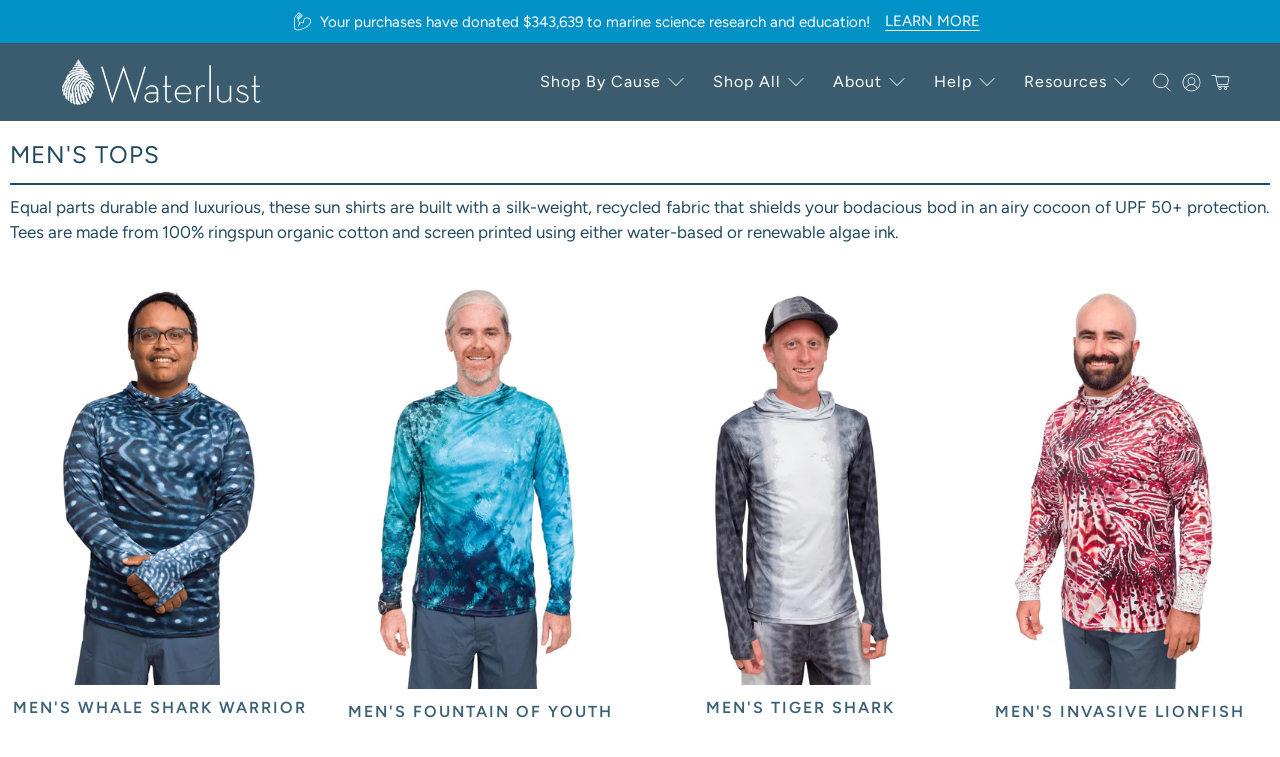

--- FILE ---
content_type: text/html; charset=utf-8
request_url: https://waterlust.com/collections/mens-tops
body_size: 112905
content:


 <!doctype html>
<html class="no-js no-touch" lang="en">
<head><script type="application/vnd.locksmith+json" data-locksmith>{"version":"v256","locked":false,"initialized":true,"scope":"collection","access_granted":true,"access_denied":false,"requires_customer":false,"manual_lock":false,"remote_lock":false,"has_timeout":false,"remote_rendered":null,"hide_resource":false,"hide_links_to_resource":false,"transparent":true,"locks":{"all":[],"opened":[]},"keys":[],"keys_signature":"78d0f7d1d568de99071ceeaeee6aa2dc2955045f36468813f5aba04626a0ce6f","state":{"template":"collection","theme":183145824549,"product":null,"collection":"mens-tops","page":null,"blog":null,"article":null,"app":null},"now":1769659480,"path":"\/collections\/mens-tops","locale_root_url":"\/","canonical_url":"https:\/\/waterlust.com\/collections\/mens-tops","customer_id":null,"customer_id_signature":"78d0f7d1d568de99071ceeaeee6aa2dc2955045f36468813f5aba04626a0ce6f","cart":null}</script><script data-locksmith>!function(){undefined;!function(){var s=window.Locksmith={},e=document.querySelector('script[type="application/vnd.locksmith+json"]'),n=e&&e.innerHTML;if(s.state={},s.util={},s.loading=!1,n)try{s.state=JSON.parse(n)}catch(d){}if(document.addEventListener&&document.querySelector){var o,i,a,t=[76,79,67,75,83,77,73,84,72,49,49],c=function(){i=t.slice(0)},l="style",r=function(e){e&&27!==e.keyCode&&"click"!==e.type||(document.removeEventListener("keydown",r),document.removeEventListener("click",r),o&&document.body.removeChild(o),o=null)};c(),document.addEventListener("keyup",function(e){if(e.keyCode===i[0]){if(clearTimeout(a),i.shift(),0<i.length)return void(a=setTimeout(c,1e3));c(),r(),(o=document.createElement("div"))[l].width="50%",o[l].maxWidth="1000px",o[l].height="85%",o[l].border="1px rgba(0, 0, 0, 0.2) solid",o[l].background="rgba(255, 255, 255, 0.99)",o[l].borderRadius="4px",o[l].position="fixed",o[l].top="50%",o[l].left="50%",o[l].transform="translateY(-50%) translateX(-50%)",o[l].boxShadow="0 2px 5px rgba(0, 0, 0, 0.3), 0 0 100vh 100vw rgba(0, 0, 0, 0.5)",o[l].zIndex="2147483645";var t=document.createElement("textarea");t.value=JSON.stringify(JSON.parse(n),null,2),t[l].border="none",t[l].display="block",t[l].boxSizing="border-box",t[l].width="100%",t[l].height="100%",t[l].background="transparent",t[l].padding="22px",t[l].fontFamily="monospace",t[l].fontSize="14px",t[l].color="#333",t[l].resize="none",t[l].outline="none",t.readOnly=!0,o.appendChild(t),document.body.appendChild(o),t.addEventListener("click",function(e){e.stopImmediatePropagation()}),t.select(),document.addEventListener("keydown",r),document.addEventListener("click",r)}})}s.isEmbedded=-1!==window.location.search.indexOf("_ab=0&_fd=0&_sc=1"),s.path=s.state.path||window.location.pathname,s.basePath=s.state.locale_root_url.concat("/apps/locksmith").replace(/^\/\//,"/"),s.reloading=!1,s.util.console=window.console||{log:function(){},error:function(){}},s.util.makeUrl=function(e,t){var n,o=s.basePath+e,i=[],a=s.cache();for(n in a)i.push(n+"="+encodeURIComponent(a[n]));for(n in t)i.push(n+"="+encodeURIComponent(t[n]));return s.state.customer_id&&(i.push("customer_id="+encodeURIComponent(s.state.customer_id)),i.push("customer_id_signature="+encodeURIComponent(s.state.customer_id_signature))),o+=(-1===o.indexOf("?")?"?":"&")+i.join("&")},s._initializeCallbacks=[],s.on=function(e,t){if("initialize"!==e)throw'Locksmith.on() currently only supports the "initialize" event';s._initializeCallbacks.push(t)},s.initializeSession=function(e){if(!s.isEmbedded){var t=!1,n=!0,o=!0;(e=e||{}).silent&&(o=n=!(t=!0)),s.ping({silent:t,spinner:n,reload:o,callback:function(){s._initializeCallbacks.forEach(function(e){e()})}})}},s.cache=function(e){var t={};try{var n=function i(e){return(document.cookie.match("(^|; )"+e+"=([^;]*)")||0)[2]};t=JSON.parse(decodeURIComponent(n("locksmith-params")||"{}"))}catch(d){}if(e){for(var o in e)t[o]=e[o];document.cookie="locksmith-params=; expires=Thu, 01 Jan 1970 00:00:00 GMT; path=/",document.cookie="locksmith-params="+encodeURIComponent(JSON.stringify(t))+"; path=/"}return t},s.cache.cart=s.state.cart,s.cache.cartLastSaved=null,s.params=s.cache(),s.util.reload=function(){s.reloading=!0;try{window.location.href=window.location.href.replace(/#.*/,"")}catch(d){s.util.console.error("Preferred reload method failed",d),window.location.reload()}},s.cache.saveCart=function(e){if(!s.cache.cart||s.cache.cart===s.cache.cartLastSaved)return e?e():null;var t=s.cache.cartLastSaved;s.cache.cartLastSaved=s.cache.cart,fetch("/cart/update.js",{method:"POST",headers:{"Content-Type":"application/json",Accept:"application/json"},body:JSON.stringify({attributes:{locksmith:s.cache.cart}})}).then(function(e){if(!e.ok)throw new Error("Cart update failed: "+e.status);return e.json()}).then(function(){e&&e()})["catch"](function(e){if(s.cache.cartLastSaved=t,!s.reloading)throw e})},s.util.spinnerHTML='<style>body{background:#FFF}@keyframes spin{from{transform:rotate(0deg)}to{transform:rotate(360deg)}}#loading{display:flex;width:100%;height:50vh;color:#777;align-items:center;justify-content:center}#loading .spinner{display:block;animation:spin 600ms linear infinite;position:relative;width:50px;height:50px}#loading .spinner-ring{stroke:currentColor;stroke-dasharray:100%;stroke-width:2px;stroke-linecap:round;fill:none}</style><div id="loading"><div class="spinner"><svg width="100%" height="100%"><svg preserveAspectRatio="xMinYMin"><circle class="spinner-ring" cx="50%" cy="50%" r="45%"></circle></svg></svg></div></div>',s.util.clobberBody=function(e){document.body.innerHTML=e},s.util.clobberDocument=function(e){e.responseText&&(e=e.responseText),document.documentElement&&document.removeChild(document.documentElement);var t=document.open("text/html","replace");t.writeln(e),t.close(),setTimeout(function(){var e=t.querySelector("[autofocus]");e&&e.focus()},100)},s.util.serializeForm=function(e){if(e&&"FORM"===e.nodeName){var t,n,o={};for(t=e.elements.length-1;0<=t;t-=1)if(""!==e.elements[t].name)switch(e.elements[t].nodeName){case"INPUT":switch(e.elements[t].type){default:case"text":case"hidden":case"password":case"button":case"reset":case"submit":o[e.elements[t].name]=e.elements[t].value;break;case"checkbox":case"radio":e.elements[t].checked&&(o[e.elements[t].name]=e.elements[t].value);break;case"file":}break;case"TEXTAREA":o[e.elements[t].name]=e.elements[t].value;break;case"SELECT":switch(e.elements[t].type){case"select-one":o[e.elements[t].name]=e.elements[t].value;break;case"select-multiple":for(n=e.elements[t].options.length-1;0<=n;n-=1)e.elements[t].options[n].selected&&(o[e.elements[t].name]=e.elements[t].options[n].value)}break;case"BUTTON":switch(e.elements[t].type){case"reset":case"submit":case"button":o[e.elements[t].name]=e.elements[t].value}}return o}},s.util.on=function(e,a,s,t){t=t||document;var c="locksmith-"+e+a,n=function(e){var t=e.target,n=e.target.parentElement,o=t&&t.className&&(t.className.baseVal||t.className)||"",i=n&&n.className&&(n.className.baseVal||n.className)||"";("string"==typeof o&&-1!==o.split(/\s+/).indexOf(a)||"string"==typeof i&&-1!==i.split(/\s+/).indexOf(a))&&!e[c]&&(e[c]=!0,s(e))};t.attachEvent?t.attachEvent(e,n):t.addEventListener(e,n,!1)},s.util.enableActions=function(e){s.util.on("click","locksmith-action",function(e){e.preventDefault();var t=e.target;t.dataset.confirmWith&&!confirm(t.dataset.confirmWith)||(t.disabled=!0,t.innerText=t.dataset.disableWith,s.post("/action",t.dataset.locksmithParams,{spinner:!1,type:"text",success:function(e){(e=JSON.parse(e.responseText)).message&&alert(e.message),s.util.reload()}}))},e)},s.util.inject=function(e,t){var n=["data","locksmith","append"];if(-1!==t.indexOf(n.join("-"))){var o=document.createElement("div");o.innerHTML=t,e.appendChild(o)}else e.innerHTML=t;var i,a,s=e.querySelectorAll("script");for(a=0;a<s.length;++a){i=s[a];var c=document.createElement("script");if(i.type&&(c.type=i.type),i.src)c.src=i.src;else{var l=document.createTextNode(i.innerHTML);c.appendChild(l)}e.appendChild(c)}var r=e.querySelector("[autofocus]");r&&r.focus()},s.post=function(e,t,n){!1!==(n=n||{}).spinner&&s.util.clobberBody(s.util.spinnerHTML);var o={};n.container===document?(o.layout=1,n.success=function(e){s.util.clobberDocument(e)}):n.container&&(o.layout=0,n.success=function(e){var t=document.getElementById(n.container);s.util.inject(t,e),t.id===t.firstChild.id&&t.parentElement.replaceChild(t.firstChild,t)}),n.form_type&&(t.form_type=n.form_type),n.include_layout_classes!==undefined&&(t.include_layout_classes=n.include_layout_classes),n.lock_id!==undefined&&(t.lock_id=n.lock_id),s.loading=!0;var i=s.util.makeUrl(e,o),a="json"===n.type||"text"===n.type;fetch(i,{method:"POST",headers:{"Content-Type":"application/json",Accept:a?"application/json":"text/html"},body:JSON.stringify(t)}).then(function(e){if(!e.ok)throw new Error("Request failed: "+e.status);return e.text()}).then(function(e){var t=n.success||s.util.clobberDocument;t(a?{responseText:e}:e)})["catch"](function(e){if(!s.reloading)if("dashboard.weglot.com"!==window.location.host){if(!n.silent)throw alert("Something went wrong! Please refresh and try again."),e;console.error(e)}else console.error(e)})["finally"](function(){s.loading=!1})},s.postResource=function(e,t){e.path=s.path,e.search=window.location.search,e.state=s.state,e.passcode&&(e.passcode=e.passcode.trim()),e.email&&(e.email=e.email.trim()),e.state.cart=s.cache.cart,e.locksmith_json=s.jsonTag,e.locksmith_json_signature=s.jsonTagSignature,s.post("/resource",e,t)},s.ping=function(e){if(!s.isEmbedded){e=e||{};s.post("/ping",{path:s.path,search:window.location.search,state:s.state},{spinner:!!e.spinner,silent:"undefined"==typeof e.silent||e.silent,type:"text",success:function(e){e&&e.responseText?(e=JSON.parse(e.responseText)).messages&&0<e.messages.length&&s.showMessages(e.messages):console.error("[Locksmith] Invalid result in ping callback:",e)}})}},s.timeoutMonitor=function(){var e=s.cache.cart;s.ping({callback:function(){e!==s.cache.cart||setTimeout(function(){s.timeoutMonitor()},6e4)}})},s.showMessages=function(e){var t=document.createElement("div");t.style.position="fixed",t.style.left=0,t.style.right=0,t.style.bottom="-50px",t.style.opacity=0,t.style.background="#191919",t.style.color="#ddd",t.style.transition="bottom 0.2s, opacity 0.2s",t.style.zIndex=999999,t.innerHTML=" <style>          .locksmith-ab .locksmith-b { display: none; }          .locksmith-ab.toggled .locksmith-b { display: flex; }          .locksmith-ab.toggled .locksmith-a { display: none; }          .locksmith-flex { display: flex; flex-wrap: wrap; justify-content: space-between; align-items: center; padding: 10px 20px; }          .locksmith-message + .locksmith-message { border-top: 1px #555 solid; }          .locksmith-message a { color: inherit; font-weight: bold; }          .locksmith-message a:hover { color: inherit; opacity: 0.8; }          a.locksmith-ab-toggle { font-weight: inherit; text-decoration: underline; }          .locksmith-text { flex-grow: 1; }          .locksmith-cta { flex-grow: 0; text-align: right; }          .locksmith-cta button { transform: scale(0.8); transform-origin: left; }          .locksmith-cta > * { display: block; }          .locksmith-cta > * + * { margin-top: 10px; }          .locksmith-message a.locksmith-close { flex-grow: 0; text-decoration: none; margin-left: 15px; font-size: 30px; font-family: monospace; display: block; padding: 2px 10px; }                    @media screen and (max-width: 600px) {            .locksmith-wide-only { display: none !important; }            .locksmith-flex { padding: 0 15px; }            .locksmith-flex > * { margin-top: 5px; margin-bottom: 5px; }            .locksmith-cta { text-align: left; }          }                    @media screen and (min-width: 601px) {            .locksmith-narrow-only { display: none !important; }          }</style>      "+e.map(function(e){return'<div class="locksmith-message">'+e+"</div>"}).join(""),document.body.appendChild(t),document.body.style.position="relative",document.body.parentElement.style.paddingBottom=t.offsetHeight+"px",setTimeout(function(){t.style.bottom=0,t.style.opacity=1},50),s.util.on("click","locksmith-ab-toggle",function(e){e.preventDefault();for(var t=e.target.parentElement;-1===t.className.split(" ").indexOf("locksmith-ab");)t=t.parentElement;-1!==t.className.split(" ").indexOf("toggled")?t.className=t.className.replace("toggled",""):t.className=t.className+" toggled"}),s.util.enableActions(t)}}()}();</script> <script data-locksmith>Locksmith.cache.cart=null</script> <script data-locksmith>Locksmith.jsonTag="{\"version\":\"v256\",\"locked\":false,\"initialized\":true,\"scope\":\"collection\",\"access_granted\":true,\"access_denied\":false,\"requires_customer\":false,\"manual_lock\":false,\"remote_lock\":false,\"has_timeout\":false,\"remote_rendered\":null,\"hide_resource\":false,\"hide_links_to_resource\":false,\"transparent\":true,\"locks\":{\"all\":[],\"opened\":[]},\"keys\":[],\"keys_signature\":\"78d0f7d1d568de99071ceeaeee6aa2dc2955045f36468813f5aba04626a0ce6f\",\"state\":{\"template\":\"collection\",\"theme\":183145824549,\"product\":null,\"collection\":\"mens-tops\",\"page\":null,\"blog\":null,\"article\":null,\"app\":null},\"now\":1769659480,\"path\":\"\\\/collections\\\/mens-tops\",\"locale_root_url\":\"\\\/\",\"canonical_url\":\"https:\\\/\\\/waterlust.com\\\/collections\\\/mens-tops\",\"customer_id\":null,\"customer_id_signature\":\"78d0f7d1d568de99071ceeaeee6aa2dc2955045f36468813f5aba04626a0ce6f\",\"cart\":null}";Locksmith.jsonTagSignature="b6226121fbe120956446a9a01abef1468f65403f478454c3462bc512119911d6"</script>
<script>var _listeners=[];EventTarget.prototype.addEventListenerBase=EventTarget.prototype.addEventListener,EventTarget.prototype.addEventListener=function(e,t,p){_listeners.push({target:this,type:e,listener:t}),this.addEventListenerBase(e,t,p)},EventTarget.prototype.removeEventListeners=function(e){for(var t=0;t!=_listeners.length;t++){var r=_listeners[t],n=r.target,s=r.type,i=r.listener;n==this&&s==e&&this.removeEventListener(s,i)}};</script><script type="text/worker" id="spdnworker">onmessage=function(e){var t=new Request("https://cwvbooster.kirklandapps.com/optimize/53",{redirect:"follow"});fetch(t).then(e=>e.text()).then(e=>{postMessage(e)})};</script>
<script type="text/javascript">var spdnx=new Worker("data:text/javascript;base64,"+btoa(document.getElementById("spdnworker").textContent));spdnx.onmessage=function(t){var e=document.createElement("script");e.type="text/javascript",e.textContent=t.data,document.head.appendChild(e)},spdnx.postMessage("init");</script>
<script type="text/javascript" data-spdn="1">
const observer=new MutationObserver(mutations=>{mutations.forEach(({addedNodes})=>{addedNodes.forEach(node=>{
if(node.nodeType===1&&node.tagName==='SCRIPT'&&node.type=='application/json'){node.type='application/json';return;}
if(node.tagName==='SCRIPT'&&node.innerHTML.includes('asyncLoad')){node.type='text/spdnscript'}
if(node.nodeType===1&&node.tagName==='SCRIPT'&&node.innerHTML.includes('hotjar')){node.type='text/spdnscript'}
if(node.nodeType===1&&node.tagName==='SCRIPT'&&node.innerHTML.includes('guest_login')){return;}
if(node.nodeType===1&&node.tagName==='SCRIPT'&&node.innerHTML.includes('xklaviyo')){node.type='text/spdnscript'}
if(node.nodeType===1&&node.tagName==='SCRIPT'&&node.innerHTML.includes('recaptcha')){node.type='text/spdnscript'}
if(node.nodeType===1&&node.tagName==='SCRIPT'&&node.src.includes('klaviyo')){node.type='text/spdnscript'}
if(node.nodeType===1&&node.tagName==='SCRIPT'&&node.src.includes('shop.app')){node.type='text/spdnscript'}
if(node.nodeType===1&&node.tagName==='SCRIPT'&&node.src.includes('chat')){node.type='text/spdnscript'}
if(node.nodeType===1&&node.tagName==='SCRIPT'&&node.src.includes('consent')){node.type='text/spdnscript'}
if(node.nodeType===1&&node.tagName==='SCRIPT'&&node.src.includes('apps')){node.type='text/spdnscript'}
if(node.nodeType===1&&node.tagName==='SCRIPT'&&node.src.includes('extensions')){node.type='text/spdnscript'}
if(node.nodeType===1&&node.tagName==='SCRIPT'&&node.src.includes('judge.me')){node.type='text/spdnscript'}
if(node.nodeType===1&&node.tagName==='SCRIPT'&&node.innerHTML.includes('gorgias')){node.type='text/spdnscript'}
if(node.nodeType===1&&node.tagName==='SCRIPT'&&node.innerHTML.includes('perf')){node.type='text/spdnscript'}
if(node.nodeType===1&&node.tagName==='SCRIPT'&&node.innerHTML.includes('facebook.net')){node.type='text/spdnscript'}
if(node.nodeType===1&&node.tagName==='SCRIPT'&&node.src.includes('gorgias')){node.type='text/spdnscript'}
if(node.nodeType===1&&node.tagName==='SCRIPT'&&node.src.includes('stripe')){node.type='text/spdnscript'}
if(node.nodeType===1&&node.tagName==='SCRIPT'&&node.src.includes('mem')){node.type='text/spdnscript'}
if(node.nodeType===1&&node.tagName==='SCRIPT'&&node.src.includes('notify')){node.type='text/javascript'}
if(node.nodeType===1&&node.tagName==='SCRIPT'&&node.src.includes('privy')){node.type='text/spdnscript'}
if(node.nodeType===1&&node.tagName==='SCRIPT'&&node.src.includes('incart')){node.type='text/spdnscript'}
if(node.nodeType===1&&node.tagName==='SCRIPT'&&node.src.includes('webui')){node.type='text/spdnscript'}

 if(node.nodeType===1&&node.tagName==='SCRIPT'&&node.innerHTML.includes('gtag')){node.type='text/spdnscript'}
if(node.nodeType===1&&node.tagName==='SCRIPT'&&node.innerHTML.includes('tagmanager')){node.type='text/spdnscript'}
if(node.nodeType===1&&node.tagName==='SCRIPT'&&node.innerHTML.includes('gtm')){node.type='text/spdnscript'}
if(node.nodeType===1&&node.tagName==='SCRIPT'&&node.src.includes('googlet')){node.type='text/spdnscript'}
if(node.tagName==='SCRIPT'&&node.className=='analytics'){node.type='text/spdnscript'}  })})})
var ua = navigator.userAgent.toLowerCase();if ((ua.indexOf('chrome') > -1 || ua.indexOf('firefox') > -1) && window.location.href.indexOf("no-optimization") === -1 && window.location.href.indexOf("debug") === -1 && window.location.href.indexOf("cart") === -1 ) {observer.observe(document.documentElement,{childList:true,subtree:true})}</script> <!-- Elevate - 2025-11-19T22:26:22.816Z --><script>
      const environment = { rootUrl: '/', themeId: 183145824549, themeRole: 'main', activeCurrency: 'USD', template: { suffix: '', type: 'collection' }, isThemePreview: false };
      try { window.eab_data = { selectors: JSON.parse(`{"settings":{"excludeOutliers":true,"enableOrderTagging":false,"pausedSubscription":false,"productCostEnabled":true,"excludeGoogleTraffic":false,"disableNoteAttributes":false},"selectorsV2":[]}`) || {}, allTests: JSON.parse(`{"af62ab8e-2021-4508-b8f9-f0925f43917e":{"29957":{"variationName":"Control","trafficPercentage":50,"isDone":false,"isControl":true,"themeId":183145824549},"29958":{"variationName":"Variation 1","trafficPercentage":50,"isDone":false,"themeId":184119492901},"data":{"name":"Social proof moved up on PP test 2","isLive":false,"settings":{"afterDiscounts":true},"type":"THEME","filters":[],"isPersonalization":false}},"f8d1fd43-29db-4858-8b87-34f5acad05e8":{"32190":{"variationName":"Control","trafficPercentage":50,"isDone":false,"isControl":true,"themeId":183145824549},"32191":{"variationName":"Variation 1","trafficPercentage":50,"isDone":false,"themeId":185142903077},"data":{"name":"Breadcrumbs on product pages","isLive":true,"settings":{"afterDiscounts":true},"type":"THEME","filters":[],"isPersonalization":false}}}`) || {}, currencyFormat: "${{amount}}", environment: environment }; } catch(error) { console.log(error); window.eab_data = { selectors: {}, allTests: {}, currencyFormat: "${{amount}}", environment: environment }; }</script> <script data-cfasync='false' class='eab-redirect-script'>
!function(){function e(){var e=r("eabUserId");const t=J(),n=H();if(!e&&(t||n)){e=function(){try{if(window.crypto&&window.crypto.getRandomValues){const e=new Uint8Array(16);window.crypto.getRandomValues(e),e[6]=15&e[6]|64,e[8]=63&e[8]|128;const t=Array.from(e).map((e=>e.toString(16).padStart(2,"0")));return[t.slice(0,4).join(""),t.slice(4,6).join(""),t.slice(6,8).join(""),t.slice(8,10).join(""),t.slice(10,16).join("")].join("-")}}catch(e){console.log("Crypto UUID generation failed, falling back to Math.random()",e)}return"xxxxxxxx-xxxx-4xxx-yxxx-xxxxxxxxxxxx".replace(/[xy]/g,(function(e){const t=16*Math.random()|0;return("x"===e?t:3&t|8).toString(16)}))}();var a=new Date;a.setFullYear(a.getFullYear()+1);var i="; expires="+a.toUTCString();document.cookie="eabUserId="+e+i+"; path=/"}}function t(e,t){var r=new Date;r.setTime(r.getTime()+31536e6);var n="; expires="+r.toUTCString();document.cookie=e+"="+(t||"")+n+"; path=/"}function r(e){for(var t=e+"=",r=document.cookie.split(";"),n=0;n<r.length;n++){for(var a=r[n];" "==a.charAt(0);)a=a.substring(1,a.length);if(0==a.indexOf(t))return a.substring(t.length,a.length)}return null}function n(e){var t=r(e);if(t)try{return JSON.parse(t)}catch(e){return console.error("Error parsing JSON from cookie ",e),null}return{}}function a(e){return sessionStorage.getItem(e)}function i(e){var t={};return e.replace(/[?&]+([^=&]+)=([^&]*)/gi,(function(e,r,n){t[r]=n})),t}function o(e){if(!e||!e.trim())return"";const t=e.trim();try{const e=t.replace(/^https?:\/\//,""),r=`https://${e}`.replace(/\/+$/,""),n=new URL(r);return n.hostname.startsWith("www.")&&(n.hostname=n.hostname.substring(4)),n.toString().replace(/\/+$/,"")}catch(r){console.warn("URL parsing failed for:",e,r);return`https://${t.replace(/^https?:\/\//,"")}`.replace(/\/+$/,"")}}const s=window?.Shopify,c=window?.eab_data?.environment,l=s&&s?.routes?.root&&"/"!==s?.routes?.root?s?.routes?.root?.toLowerCase():"",d=c?.rootUrl&&"/"!==c.rootUrl?c.rootUrl.endsWith("/")?c.rootUrl.toLowerCase():(c.rootUrl+"/").toLowerCase():l;function u(){var e=window.location.pathname;d&&e.startsWith(d)&&(e=e.slice(d.length));const t=d.replace(/^\/|\/$/g,"");return t&&e.startsWith(`/${t}`)&&(e=e.slice(t.length+1)),"/"===e||"/index"===e||""===e?"index":/products\//.test(e)?"product":/collections\//.test(e)?"collection":/pages\//.test(e)?"page":e.endsWith("/cart")?"cart":e.endsWith("/search")?"search":"unknown"}localStorage.setItem("eabRootRoute",d||l);var f=window&&window.eab_data?window.eab_data.allTests:{};const p=window&&window.eab_data&&window.eab_data.selectors?window.eab_data.selectors.settings:{};var h=window.location.search,m=window.location.href,g=i(h);const w=g.abtid||sessionStorage.getItem("abtid");g.abtid&&sessionStorage.setItem("abtid",g.abtid);var b={};for(var v in f)if(f[v]){var y=f[v];"settings"!==v&&(v===w||v!==w&&y&&y.data&&y.data.isLive)&&(b[v]=y)}for(var U in b){var P=b[U];if(P.data&&"PRODUCT_GROUP"===P.data.type&&!P.data.isV2){var T={data:P.data},I={};for(var _ in P)if("data"!==_&&P[_]){var S=P[_],O=S.groupVariationId;I[O]||(I[O]={groupVariationId:O,variationName:S.variationName,trafficPercentage:S.trafficPercentage,isControl:S.isControl,isDone:S.isDone,products:[]}),I[O].products.push({id:S.id,variationId:_,handle:S.handle,groupId:S.groupId,link:S.link,productTitle:S.productTitle,price:S.price,productVariants:S.productVariants,prices:S.prices,originalProductHandle:S.originalProductHandle})}for(var R in I)I[R].products.forEach((e=>{e.variationId&&(T[e.variationId]=I[R])}));b[U]=T}}var k,C=n("ABTL")||{},L=((k=a("ABAV"))?JSON.parse(k):null)||{},E=a("eabReferrer"),x=a("eabEntry"),A=n("ABAU")||{};"string"==typeof E||sessionStorage.setItem("eabReferrer",document.referrer),null===x&&sessionStorage.setItem("eabEntry",m);var N=n("eabExcludedTests")||{},D=m.split("?")[0],j=i(m)||"";function $(e){var t,r=o(D),n=decodeURIComponent(r),a=C[e],i=b[e]?.[a]?.groupVariationId,s=b[e];const c=!s.data.isV2,l=window?.__st?.rid;for(var d in s)if(s[d]&&"data"!==d){var u=s[d];if(u.products&&Array.isArray(u.products))for(var f=0;f<u.products.length;f++){var p=u.products[f],h=p.link,m=p.handle,g=Number(p.id);if(h===n||n.endsWith(`products/${m}`)||g===l){t=p;break}}if(t)break}if(!t)return{};for(var w in s)if(s[w]&&"data"!==w){var v=s[w];if(v.products&&Array.isArray(v.products))for(var y=0;y<v.products.length;y++){var U=v.products[y];if(U.groupId===t.groupId&&v.groupVariationId===i)return{...U,variationId:c?U.variationId:w,groupVariationId:v.groupVariationId,variationName:v.variationName}}}return{}}function V(e){var r=C[e];const a=b[e].data.type;var i;b[e][r]||(r=function(e){for(var r=Object.keys(b[e]),n="0",a=0;a<r.length;a++){var i=r[a];if(b[e][i]&&"data"!==i&&!b[e][i].isDone){n=i,C[e]=n,t("ABTL",JSON.stringify(C)),L[e]=!1,A[e]=!1;break}}return n}(e)),"PRODUCT_GROUP"===a&&(i=$(e)),"PRODUCT_GROUP"!==a||b[e].data.isV2?A[e]||(A[e]=!0,t("ABAU",JSON.stringify(A))):(A[e]?A[e][i.variationId]||(A[e][i.variationId]=!0):A[e]={[i.variationId]:!0},t("ABAU",JSON.stringify(A)));var s=r,l=L[e];if("PRODUCT_GROUP"===a&&(s=i.variationId,l=L[i.variationId]),l||("PRODUCT_GROUP"===a?L[s]=!0:L[e]=!0,function(e,t){sessionStorage.setItem(e,JSON.stringify(t))}("ABAV",L)),"THEME"!==a){if("PRICE_PLUS"!==a&&"CONTENT"!==a&&"PRODUCT_TIME"!==a&&"PRODUCT_IMAGE"!==a&&"CHECKOUT"!==a&&"SHIPPING"!==a){var f=function(e,t){var r=b[e].data.type,n=b[e][t].isControl,a=m.split("?")[0],i=m.includes("?")?m.split("?")[1].split("&"):[],o=window.location.origin,s=d&&"/"!==d?d:"/";i=z(i,"abtr","true");var c,l=b[e][t];if("PRODUCT_GROUP"===r){c=o+s+"products/"+$(e).handle}else{if("PAGE"===r)return n||(i=z(i,"view",l.templateID)),a+"?"+i.join("&");{const e=o+s+"products/"+l.handle,t="SPLIT_URL"===r?l.splitUrlTestLinks?.[0]||l.link:l.templateID;c="PRODUCT"===r?e:t}}if("SPLIT_URL"===r){var u=new URL(c);if(u.search)i=function(e,t){const r={};return e.forEach((e=>{const[t,n]=e.split("=");r[t]=n})),t.forEach((e=>{const[t,n]=e.split("=");r[t]=n})),Object.entries(r).map((([e,t])=>`${e}=${t}`))}(i,u.search.substring(1).split("&"));if(!u.pathname.startsWith(s)){const e=u.pathname.startsWith("/")?u.pathname.substring(1):u.pathname,t=s.endsWith("/")?s.slice(0,-1):s;c=`${u.origin}${t}/${e}${u.hash}`}c=c.split("?")[0]}return c+(i.length?"?"+i.join("&"):"")}(e,r);!function(e,r,a){var i=u();const s=b[e].data;var c=s.type,l=o(m.split("?")[0]),d=o(a.split("?")[0]);const f=s?.settings?.checkVariant||!1;var p=g.view?g.view:"",h=b[e][r].templateID,w=l!==d,v=p!==h,y="PAGE"===c&&i===s.page,U="PRODUCT"===c||"SPLIT_URL"===c||"PRODUCT_GROUP"===c;U&&!f&&(a=function(e){try{const t=new URL(e);return t.searchParams.delete("variant"),t.toString()}catch(t){return console.error("Invalid URL provided:",t),e}}(a));"SPLIT_URL"===c&&(w=function({newUrl:e,testID:r,testVar:a}){try{const e=b[r].data,i=e?.redirectBehavior;if("redirectOnlyControlUrl"===i){if(b[r][a].isControl)return!1}if("redirectOnceControlUrlOnly"===i||"redirectOnce"===i){const e="eabRedirectedTests",o=n(e)||{};if(o[r])return!1;if(o[r]=!0,t(e,JSON.stringify(o)),"redirectOnceControlUrlOnly"===i){if(b[r][a].isControl)return!1}}const s=b[r][a];let c=[];if(s.splitUrlTestLinks&&s.splitUrlTestLinks.length>0?c=s.splitUrlTestLinks:s.link&&(c=[s.link]),c.length>0){const t=e?.settings?.checkVariant||!1,r=new URL(m),n=r.searchParams,a=o(r.origin+r.pathname);for(const e of c){const r=new URL(e),i=r.searchParams;if(a===o(r.origin+r.pathname)){let e=!0;for(const[r,a]of i.entries()){if("abtr"===r||"variant"===r&&!t)continue;if(n.get(r)!==a){e=!1;break}}if(e)return!1}}return!0}return!1}catch(t){return console.error("Error comparing split URLs:",t),o(m.split("?")[0])!==o(e.split("?")[0])}}({newUrl:a,testID:e,testVar:r}));(U&&w||y&&v)&&(window.location.href=a)}(e,r,f)}}else!function(e,r){var a=b[e][r],i=a.themeId,o=c?.themeId||window?.Shopify?.theme?.id;if(!i)return;const s=function(e){const t=n("eabThemeTests")||{};return Object.prototype.hasOwnProperty.call(t,e)}(e);s||function(e){const r=n("eabThemeTests")||{};r[e]=Date.now(),t("eabThemeTests",JSON.stringify(r))}(e);if(o===i)return;const l=new URL(window.location.toString());a.isControl?(l.searchParams.set("preview_theme_id",""),l.searchParams.set("_eab","1"),l.searchParams.delete("view"),l.searchParams.delete("_ab"),l.searchParams.delete("_fd"),l.searchParams.delete("_sc")):(l.searchParams.set("preview_theme_id",i.toString()),l.searchParams.set("_ab","0"),l.searchParams.set("_fd","0"),l.searchParams.set("_sc","1"),l.searchParams.delete("view"));t("eabThemeTest",e),window.location.assign(l.toString())}(e,r)}function G(e,t){for(var r=0;r<e.length;r++)if(t(e[r]))return r;return e.length-1}function J(){const e=navigator.userAgent||navigator.vendor||window.opera;return/((?:fban\/fbios|fb_iab\/fb4a)(?!.+fbav)|;fbav\/([\w\.]+);)/i.test(e)}function H(){const e=navigator.userAgent||navigator.vendor||window.opera;return/(instagram)[\/ ]([-\w\.]+)/i.test(e)}function M(){const e=a("eabEntry")||window.location.href;let t;try{t=new URLSearchParams(new URL(e).search)}catch{t=new URLSearchParams}const r=a("eabReferrer"),n=("string"==typeof r?r:document.referrer||"").toLowerCase(),i=n?new URL(n).hostname.replace("www.",""):"",o=new URL(window.location.href).hostname,s=J(),c=H(),l=function(){const e=navigator.userAgent||navigator.vendor||window.opera;return/musical_ly/i.test(e)}(),d=function(){const e=navigator.userAgent||navigator.vendor||window.opera;return/(pinterest)[\/ ]([-\w\.]+)/i.test(e)}();return s||["facebook.com","fb.com","fb.me","m.facebook.com","l.facebook.com","lm.facebook.com"].includes(i)?"facebook":c||i.includes("instagram")?"instagram":l||["tiktok.com","pangleglobal.com","ads.tiktok.com"].includes(i)?"tiktok":"pinterest"===t.get("utm_source")?.toLowerCase()||"pinterest_ads"===t.get("utm_source")?.toLowerCase()||d||i.includes("pinterest")||"pin.it"===i||t.has("epik")?"pinterest":t.has("gclid")||i.includes("google")?"google":n&&o!==i?"other":"direct"}function B(e){const t=a("eabEntry")||window.location.href;if(t)try{return new URLSearchParams(new URL(t).search).get(e)}catch{return null}return null}function W(e){const{type:t,operator:n,values:i,parameter:o}=e;let s;switch(t){case"country":s=r("localization");break;case"device":s=function(){const e=navigator.userAgent||navigator.vendor||window.opera||"",t=e.toLowerCase();return/windows nt.*tablet pc|pixelbook/i.test(e)||/(?:macintosh|windows nt|win(?:95|98)|linux x86_64)/i.test(e)&&!/android|mobile|tablet|ipad|iphone|ipod/i.test(t)?"desktop":/ipad|playbook|tablet|kindle|nexus (7|10)|xoom|sm-t\d+|galaxy tab|tb-\d+|tb\d+[a-z]+|lenovo.*tb|dtab|ideatab|mediapad|matepad|honor.*pad|pad\s+\d+|mi\s+pad|redmi.*pad|xiaomi.*pad|oppo.*pad|oneplus.*pad|opd\d+|tcl.*tab|9\d{3}[a-z]|kobo|archos.*5(?!\d)|ereader|droipad/i.test(e)||/android(?!.*mobile)/i.test(t)&&!/dalvik.*miui|pocophone|mi\s+mix|edge\s+\d+|sm-g9\d+|pixel\s+\d|pixel\s+fold|advan\s+\d{4}/i.test(e)?"tablet":/android.+mobile|iphone|ipod|windows phone|blackberry|mobile|phone|kaios/i.test(t)||/^mobile;/i.test(e)||/dalvik.*miui|pocophone|mi\s+mix|pixel\s+\d|pixel\s+fold/i.test(e)?"mobile":"desktop"}();break;case"source":s=M();break;case"utm":s=B(o);break;case"visitor":s="true"===sessionStorage.getItem("eabIsFirstVisit")?"first_time":"repeat";break;case"utm_source":case"utm_medium":case"utm_campaign":case"utm_content":s=B(t);break;case"url_string":s=window.location.href;break;case"referring_domain":try{const e=a("eabReferrer"),t="string"==typeof e?e:document.referrer||"";if(t){s=new URL(t).hostname.replace("www.","")}else s="direct"}catch(e){console.error("Error parsing referrer:",e),s="unknown"}break;case"entry_page":s=a("eabEntry");break;case"page":case"redirectUrls":s=window.location.pathname;break;default:return!1}switch(n){case"equals":return i===s;case"includes":return Array.isArray(i)&&i.includes(s);case"not_equals":return i!==s;case"not_includes":return Array.isArray(i)&&!i?.includes(s);case"contains":return!!s&&s.includes(i);case"not_contains":return!s||!s.includes(i);case"startsWith":return!!s&&s.startsWith(i);case"ends_with":return!!s&&s.endsWith(i);default:return!1}}function q(e){return e.some((e=>e.type?"AND"===e.type?e.conditions.every(W):"OR"===e.type&&e.conditions.some(W):e.conditions.every(W)))}g.eabUserPreview&&t("eabUserPreview","true");var F=function(e){try{var a={};for(var i in C)C[i]&&(a[i]=C[i]);let w=((e,t)=>{let r=!1,n=!1;e.forEach((e=>{const t=b[e];t&&("number"==typeof t.data?.testTrafficPercentage?r=!0:n=!0)}));const a=[],i=[],o=[];let s=0;if(t.forEach((e=>{const t=b[e],r=t.data?.testTrafficPercentage;"number"==typeof r?(a.push(e),s+=r,i.push(s)):o.push(e)})),r)return[];if(n)return o;const c=s,l=Math.max(0,100-c);s+=l,i.push(s);const d=Math.random()*s;var u=G(i,(function(e){return d<e}));return u!==i.length-1&&a[u]?[a[u]]:o})(Object.keys(a),e);for(var o=0;o<w.length;o++){var s=w[o],c=b[s];const e=c.data?.filters||[];if(e?.length>0){if(!q(e))continue}if("SHIPPING"===c.data.type){const e=c.data.shippingZones,t=e.countriesToInclude||[],n=e.countriesToExclude||[],a=r("localization")||localStorage.getItem("eabCountryCode");let i=!1;if(i=t.length>0?t.includes(a)&&!n.includes(a):!n.includes(a),!i)continue}var l=Object.keys(c).filter((function(e){return"data"!==e&&!c[e].isDone}));if("PRODUCT_GROUP"===s.type){let e={};l=l.filter((function(t){const r=c[t].groupVariationId;return!e[r]&&(e[r]=!0,!0)}))}if(l.length)if(c.data.isPersonalization){var d=l.find((function(e){return!c[e].isControl}));d&&(a[s]=d)}else{var u=!0;for(let e=0;e<l.length;e++)if("number"!=typeof c[l[e]].trafficPercentage){u=!1;break}var f=[],p=0;if(u)for(let e=0;e<l.length;e++){p+=c[l[e]].trafficPercentage,f.push(p)}else{var h=100/l.length;for(let e=0;e<l.length;e++)p+=h,f.push(p)}var m=Math.random()*p,g=l[G(f,(function(e){return m<e}))];a[s]=g}}t("ABTL",JSON.stringify(a)),C=n("ABTL")||{}}catch(e){console.error("Error in handleDecideTests",e)}};function z(e,t,r){let n=!1;const a=encodeURIComponent(r);return e=e.map((e=>{const[r]=e.split("=");return r===t?(n=!0,`${t}=${a}`):e})),n||e.push(`${t}=${a}`),e}function K(){(g.eabUserId&&t("eabUserId",g.eabUserId),g.eab_tests)&&(decodeURIComponent(g.eab_tests).split("~").forEach((function(e){!function(e){var t=e.split("_"),r=t[0],n=t[1],a="1"===t[2];for(var i in f)if(f[i]&&i.slice(-5)===r){C[i]=n,a&&(A[i]=!0);break}}(e)})),t("ABTL",JSON.stringify(C)),t("ABAU",JSON.stringify(A)))}function X(e){for(var t=e.split("?")[0];"/"===t.charAt(t.length-1);)t=t.slice(0,-1);var r=t.split("/");return r[r.length-1]}function Y(){var e=o(D),t=d?e.replace(d,"/"):e;const r=window?.__st?.rid;for(var n in b)if(b[n]&&C[n]){var a=b[n],i=a.data.type;if("PRODUCT_IMAGE"!==i&&"PRODUCT_TIME"!==i&&"CONTENT"!==i&&"SHIPPING"!==i&&"PRICE_PLUS"!==i&&"CHECKOUT"!==i){if("PAGE"===i){if(u()!==a.data.page)continue;if(a.data.testProducts){var s=X(e),l=decodeURIComponent(s),f=r?.toString();if(Array.isArray(a.data.testProducts)&&a.data.testProducts.includes(l)||Array.isArray(a.data.productIds)&&a.data.productIds.includes(f))return n}else if(a.data.collections){const t=X(e);if(a.data.collections.includes(t))return n}else{if(!a.data.testPages)return n;{const t=X(e),r=decodeURIComponent(t);if(Array.isArray(a.data.testPages)&&a.data.testPages.includes(r))return n}}}if("PRODUCT"===i||"PRODUCT_GROUP"===i){if(a.data?.filters?.length>0){if(a.data.filters.some((e=>e?.conditions?.some((e=>"redirectUrls"===e.type))))){if(q(a.data.filters))return n;continue}}if("PRODUCT_GROUP"===i){const e=$(n);if(e&&e.variationId)return n}else{const t=decodeURIComponent(e);for(var p in a){if(!a[p]||"data"===p)continue;if(a[p].link===t)return n;const e=a[p].handle;if(t.endsWith(`products/${e}`))return n;if(Number(a[p].id)===r)return n}}}if("SPLIT_URL"===i){const r="redirectOnlyControlUrl"===a.data?.redirectBehavior,i="redirectOnceControlUrlOnly"===a.data?.redirectBehavior,s=a.data?.settings?.checkVariant||!1;for(let c in a){if(!a[c]||"data"===c)continue;if((r||i)&&!a[c].isControl)continue;let l=[];a[c].splitUrlTestLinks&&a[c].splitUrlTestLinks.length>0?l=a[c].splitUrlTestLinks:a[c].link&&(l=[a[c].link]);for(let r of l){let a=o(r);if(a.includes("?")){const[r,i]=a.split("?");let o;o=d?t.split("?")[0]:e.split("?")[0];const c=new URL(m).searchParams,l=r===o;let u=!0;const f=new URLSearchParams(`?${i}`);for(const[e,t]of f.entries()){if("variant"===e&&!s)continue;if("abtr"===e)continue;const r=c.get(e);if(""===t&&""===r)continue;const n=decodeURIComponent(t||"");if(decodeURIComponent(r||"")!==n){u=!1;break}}if(l&&u)return n}else if(d){if(a===t)return n}else if(a===e)return n}}}if("THEME"===i){const e=ce(),t=c?.themeId||window?.Shopify?.theme?.id;for(const r in a){if(!a[r]||"data"===r)continue;const i=a[r].themeId;if(i===t)return n;if(e===i)return n}}}}return null}function Z(e,t){if(t.startsWith("*")&&t.endsWith("*")){const r=t.slice(1,-1);return e.includes(r)}if(t.startsWith("*")){const r=t.slice(1);return e.endsWith(r)}return t===e||"*"===t}function Q(){const e=J(),t=H();("fbclid"in g||e||t)&&function(){var e=n("ABTL"),t=r("eabUserId"),a=Object.keys(e).map((function(t){var r=t.length>=5?t.slice(-5):t,n=A[t]?"1":"0";return r+"_"+e[t]+"_"+n})).join("~"),i=new URL(m),o=new URLSearchParams(i.search);o.set("eab_tests",a),t&&o.set("eabUserId",t),i.search=o.toString(),window.history.replaceState({},"",i.toString())}()}function ee(){if(p?.disableNoteAttributes)return void function(){var e=new XMLHttpRequest;e.open("GET","/cart.js"),e.setRequestHeader("Content-Type","application/json"),e.onreadystatechange=function(){if(4===e.readyState&&200===e.status){const t=JSON.parse(e.responseText).attributes||{};(t._eabTestsList||t._eabUserId||t._eabList||t._eabPreviewTest)&&function(){var e=new XMLHttpRequest;e.open("POST","/cart/update.js"),e.setRequestHeader("Content-Type","application/json"),e.onreadystatechange=function(){4===e.readyState&&200===e.status?console.log("Successfully cleaned up note attributes"):4===e.readyState&&200!==e.status&&console.log("Error cleaning up note attributes")};const t={_eabTestsList:null,_eabUserId:null,_eabList:null,_eabPreviewTest:null};e.send(JSON.stringify({attributes:t}))}()}},e.send()}();var e=new XMLHttpRequest;e.open("POST","/cart/update.js"),e.setRequestHeader("Content-Type","application/json"),e.onreadystatechange=function(){4===e.readyState&&200===e.status?console.log("success"):4===e.readyState&&200!==e.status&&console.log("Error getting cart data")};var t={};for(var n in b)A[n]&&(t[n]=C[n]);var a=r("eabUserId"),i="true"===r("eabUserPreview");let o={_eabTestsList:JSON.stringify(t),_eabUserId:a,_eabList:JSON.stringify(C),_eabPreviewTest:i&&w?w:null};e.send(JSON.stringify({attributes:o}))}function te(e,t){const r=document.createElement("input");return r.type="hidden",r.name=e,r.value=t,r}function re(){if("true"===r("eabUserPreview"))return!1;if(!(window.location.search.includes("preview_theme_id")||window.location.hostname.includes("shopifypreview.com")||c&&"main"!==c.themeRole||window?.Shopify&&window?.Shopify?.theme&&"main"!==window?.Shopify?.theme?.role))return!1;const e=ce(),t=C&&Object.keys(C).some((t=>{const r=f[t],n=C[t];return"THEME"===r?.data?.type&&r?.data?.isLive&&r[n]?.themeId===e}));if(t)return se(),!1;{const e=n("eabThemeTests")||{},t=Object.keys(e).some((e=>C&&Object.prototype.hasOwnProperty.call(C,e)));return!!t&&(function(){const e=new URL(window.location.toString());e.searchParams.set("preview_theme_id",""),e.searchParams.set("_eab","1"),window.location.replace(e.toString())}(),!0)}}var ne=-1!==window.location.hostname.indexOf("shopifypreview.com");const ae=(navigator.userAgent||"").toLowerCase(),ie=["googlebot","adsbot","headlesschrome","bingbot","storebot","facebookexternalhit","sebot-wa","amazonproductbot","claudebot","yandexbot","applebot","searchbot","inspectiontool","crawler"].some((e=>ae.includes(e)));var oe="true"===g.elevate_preview;function se(){const e=Object.entries(C).some((([e,t])=>{const r=f[e];return r&&r.data&&"THEME"===r.data.type&&!r[t]?.isControl}));e&&function(e,t=1e4){return new Promise(((r,n)=>{const a=document.querySelector(e);if(a)return void r(a);const i=new MutationObserver((()=>{const t=document.querySelector(e);if(t)return i.disconnect(),void r(t)}));i.observe(document.documentElement,{childList:!0,subtree:!0}),setTimeout((()=>{i.disconnect(),n(new Error(`Element with selector "${e}" not found within ${t}ms`))}),t)}))}("#PBarNextFrameWrapper",1e4).then((e=>e.remove())).catch((e=>console.error(e)))}function ce(){const e=new URLSearchParams(window.location.search).get("preview_theme_id");return e?parseInt(e):c?.themeId||window?.Shopify?.theme?.id||null}ne||oe||ie||(se(),function(){try{if(re())return;if(e(),localStorage.getItem("eabFirstTimeVisit")||(sessionStorage.setItem("eabIsFirstVisit","true"),localStorage.setItem("eabFirstTimeVisit",(new Date).valueOf().toString())),b&&0===Object.keys(b).length)return;!function(){try{if(g&&(g.eab_tests||g.eabUserId)&&K(),g&&g.gclid){var e=Y();if(!e)return;var r="PRODUCT"===b[e].data.type||"PRODUCT_GROUP"===b[e].data.type||"PRICE_PLUS"===b[e].data.type;const n=p?.excludeGoogleTraffic??!0;e&&!A[e]&&r&&n&&(N[e]=!0,t("eabExcludedTests",JSON.stringify(N)))}}catch(e){console.log("Err url params",e)}}();var a=function(){var e=[];for(var t in b)C&&C[t]||N[t]||e.push(t);return e}();a.length>0&&F(a);var i=Y();i&&!("abtr"in j)&&!0!==N[i]&&V(i),Q(),function(){try{if(!p?.trackRT)return;const e=n("ABRT")||{};let r=!1;const a={};for(const e in b)if(b[e]){a[e]={name:b[e].data?.name||"Unknown Test",variants:{}};for(const t in b[e]){if("data"===t||!b[e][t])continue;const r=b[e][t].variationName||`Variation ${t}`;a[e].variants[t]=r}}r=JSON.stringify(e)!==JSON.stringify(a),r&&t("ABRT",JSON.stringify(a))}catch(e){console.error("Error in trackRunningTests:",e)}}(),window.addEventListener("load",(function(){!function(){const e=Object.keys(b).filter((e=>"SHIPPING"===b[e].data.type));if(0===e?.length||!e)return;const t=document.querySelectorAll('form[action$="/cart/add"]'),n=r("eabUserId");let a=[];for(let t=0;t<e.length;t++){const r=e[t];let n;if(C[r])n=C[r],a.push(n);else{let e=null;for(let t in b[r])if("data"!==t&&b[r][t].isControl){e=t;break}e&&a.push(e)}}const i=a.join(",");t.forEach((t=>{t.querySelector('input[name="properties[_eabVisitorId]"]')||t.appendChild(te("properties[_eabVisitorId]",n));let r=t.querySelector('input[name="properties[_eabShippingTests]"]');e.length>0?r?r.value=i:t.appendChild(te("properties[_eabShippingTests]",i)):r&&t.removeChild(r)})),fetch("/cart.js").then((e=>e.json())).then((async t=>{for(let r=0;r<t.items.length;r++){const a=t.items[r],o=a.key;let s=!1,c={...a.properties};if(e.length>0&&(c._eabVisitorId&&c._eabVisitorId===n||(c._eabVisitorId=n,s=!0)),e.length>0)if(c._eabShippingTests){let t=c._eabShippingTests.split(","),r=t.some((t=>!e.includes(t)))||e.some((e=>!t.includes(e)));r&&(c._eabShippingTests=i,s=!0)}else c._eabShippingTests=i,s=!0;else c._eabShippingTests&&(delete c._eabShippingTests,s=!0);if(s){const e={id:o,properties:c,quantity:a.quantity};await fetch("/cart/change.js",{method:"POST",headers:{"Content-Type":"application/json"},body:JSON.stringify(e)}).then((e=>{if(!e.ok)throw new Error(`Failed to update item on line ${o}`);return e.json()})).then((e=>{console.log(`Successfully updated item on line ${o}`)})).catch((e=>{console.error("Error updating cart item:",e)}))}}})).catch((e=>{console.error("Error fetching cart:",e)}))}()})),function(){let e=!1;for(const t in b){if(!C[t]||N[t]||A[t])continue;const r=b[t].data.type;if("PRODUCT_IMAGE"===r||"PRODUCT_TIME"===r||"CONTENT"===r||"PRICE_PLUS"===r||"CHECKOUT"===r||"CUSTOM_CODE"===r||"SHIPPING"===r){if("PRICE_PLUS"===r){const e=c?.activeCurrency||window?.Shopify?.currency?.active;if(!(b[t].data.currencies||[]).includes(e))continue}if("CONTENT"===r||"CUSTOM_CODE"===r){const e=b[t].data.pathnames||[],r=window.location.pathname;if(!e.length)continue;const n=b[t].data.excludePathnames||[];if(n.length&&n.some((e=>Z(r,e))))continue;if(!e.some((e=>Z(r,e))))continue}A[t]=!0,e=!0}}e&&t("ABAU",JSON.stringify(A))}(),ee(),o=window?.__st?.rid,o?localStorage.setItem("eabProductPageId",o):localStorage.removeItem("eabProductPageId")}catch(e){console.error("eabos",e)}var o}()),window.addEventListener("load",(function(){if(function(e,t){let r=new URL(window.location.href),n=e[`${r.pathname}::${r.searchParams.get("view")||""}`];n&&t(r.toString(),n)}(function(){const e={},t=window.location.origin,r=window?.eab_data?.allTests||{};return Object.keys(r).forEach((n=>{if("settings"===n)return;const a=r[n],{isLive:i,type:o,page:s}=a.data;i&&Object.keys(a).forEach((r=>{if("data"===r)return;let i=[];if(a[r].splitUrlTestLinks?.length>0?i=a[r].splitUrlTestLinks:a[r].link&&(i=[a[r].link]),"PAGE"===o&&0===i.length){let e;switch(s){case"index":e=`${t}/`;break;case"collection":e=`${t}/collections/all`;break;case"product":e=`${t}/products`;break;case"page":e=`${t}/pages`;break;default:e=t}a[r].templateID&&(e+="?view="+a[r].templateID),i=[e]}i.forEach((t=>{if(!t)return;let a=new URL(t),i=a.pathname,o=a.searchParams.get("view")||"";e[`${i}::${o}`]={testId:n,variantId:r,pathname:i,view:o,url:t}}))}))})),e}(),((e,t)=>{var n;n=()=>function(e,t){let n={url:e,...t,country:r("localization")||null};fetch("/apps/elevateab/handle404",{method:"POST",body:JSON.stringify(n)})}(e,t),fetch(e,{method:"HEAD",headers:{"Cache-Control":"no-cache, no-store, must-revalidate",Pragma:"no-cache",Expires:"0"}}).then((e=>{404===e.status&&n()}))})),"true"===r("eabUserPreview")&&w){var e=document.createElement("script");e.src="https://ds0wlyksfn0sb.cloudfront.net/preview_bar.js",e.async=!0,document.head.appendChild(e)}}))}();
</script> <script>
window.KiwiSizing = window.KiwiSizing === undefined ? {} : window.KiwiSizing;
KiwiSizing.shop = "waterlust-llc.myshopify.com";


</script> <script>
    window.Store = window.Store || {};
    window.Store.id = 13762101348;</script> <meta charset="utf-8"> <meta http-equiv="cleartype" content="on"> <meta name="robots" content="index,follow"> <meta name="viewport" content="width=device-width,initial-scale=1"> <meta name="theme-color" content="#ffffff"> <link rel="canonical" href="https://waterlust.com/collections/mens-tops"><title>Men&#39;s Tops - Waterlust</title> <!-- DNS prefetches --> <link rel="dns-prefetch" href="https://cdn.shopify.com"> <link rel="dns-prefetch" href="https://fonts.shopify.com"> <link rel="dns-prefetch" href="https://monorail-edge.shopifysvc.com"> <link rel="dns-prefetch" href="https://ajax.googleapis.com"> <!-- Preconnects --> <link rel="preconnect" href="https://cdn.shopify.com" crossorigin> <link rel="preconnect" href="https://fonts.shopify.com" crossorigin> <link rel="preconnect" href="https://monorail-edge.shopifysvc.com"> <link rel="preconnect" href="https://ajax.googleapis.com"> <!-- Preloads --> <!-- Preload CSS --> <link rel="preload" href="//waterlust.com/cdn/shop/t/105/assets/fancybox.css?v=30466120580444283401763504829" as="style"> <link rel="preload" href="//waterlust.com/cdn/shop/t/105/assets/styles.css?v=34950282402480051671763570262" as="style"> <!-- Preload JS --> <link rel="preload" href="https://ajax.googleapis.com/ajax/libs/jquery/3.6.0/jquery.min.js" as="script"> <link rel="preload" href="//waterlust.com/cdn/shop/t/105/assets/vendors.js?v=11282825012671617991763504829" as="script"> <link rel="preload" href="//waterlust.com/cdn/shop/t/105/assets/utilities.js?v=142785669596737058271763504829" as="script"> <link rel="preload" href="//waterlust.com/cdn/shop/t/105/assets/app.js?v=115740781135518117041763504829" as="script"> <link rel="preload" href="/services/javascripts/currencies.js" as="script"> <link rel="preload" href="//waterlust.com/cdn/shop/t/105/assets/currencyConversion.js?v=131509219858779596601763504829" as="script"> <!-- CSS for Flex --> <link rel="stylesheet" href="//waterlust.com/cdn/shop/t/105/assets/fancybox.css?v=30466120580444283401763504829"> <link rel="stylesheet" href="//waterlust.com/cdn/shop/t/105/assets/styles.css?v=34950282402480051671763570262"> <script>
    window.PXUTheme = window.PXUTheme || {};
    window.PXUTheme.version = '3.5.0';
    window.PXUTheme.name = 'Flex';</script> <script>
    

window.PXUTheme = window.PXUTheme || {};


window.PXUTheme.info = {
  name: 'Flex',
  version: '3.0.0'
}


window.PXUTheme.currency = {};
window.PXUTheme.currency.show_multiple_currencies = false;
window.PXUTheme.currency.presentment_currency = "USD";
window.PXUTheme.currency.default_currency = "USD";
window.PXUTheme.currency.display_format = "money_with_currency_format";
window.PXUTheme.currency.money_format = "${{amount}} USD";
window.PXUTheme.currency.money_format_no_currency = "${{amount}}";
window.PXUTheme.currency.money_format_currency = "${{amount}} USD";
window.PXUTheme.currency.native_multi_currency = true;
window.PXUTheme.currency.iso_code = "USD";
window.PXUTheme.currency.symbol = "$";



window.PXUTheme.allCountryOptionTags = "\u003coption value=\"United States\" data-provinces=\"[[\u0026quot;Alabama\u0026quot;,\u0026quot;Alabama\u0026quot;],[\u0026quot;Alaska\u0026quot;,\u0026quot;Alaska\u0026quot;],[\u0026quot;American Samoa\u0026quot;,\u0026quot;American Samoa\u0026quot;],[\u0026quot;Arizona\u0026quot;,\u0026quot;Arizona\u0026quot;],[\u0026quot;Arkansas\u0026quot;,\u0026quot;Arkansas\u0026quot;],[\u0026quot;Armed Forces Americas\u0026quot;,\u0026quot;Armed Forces Americas\u0026quot;],[\u0026quot;Armed Forces Europe\u0026quot;,\u0026quot;Armed Forces Europe\u0026quot;],[\u0026quot;Armed Forces Pacific\u0026quot;,\u0026quot;Armed Forces Pacific\u0026quot;],[\u0026quot;California\u0026quot;,\u0026quot;California\u0026quot;],[\u0026quot;Colorado\u0026quot;,\u0026quot;Colorado\u0026quot;],[\u0026quot;Connecticut\u0026quot;,\u0026quot;Connecticut\u0026quot;],[\u0026quot;Delaware\u0026quot;,\u0026quot;Delaware\u0026quot;],[\u0026quot;District of Columbia\u0026quot;,\u0026quot;Washington DC\u0026quot;],[\u0026quot;Federated States of Micronesia\u0026quot;,\u0026quot;Micronesia\u0026quot;],[\u0026quot;Florida\u0026quot;,\u0026quot;Florida\u0026quot;],[\u0026quot;Georgia\u0026quot;,\u0026quot;Georgia\u0026quot;],[\u0026quot;Guam\u0026quot;,\u0026quot;Guam\u0026quot;],[\u0026quot;Hawaii\u0026quot;,\u0026quot;Hawaii\u0026quot;],[\u0026quot;Idaho\u0026quot;,\u0026quot;Idaho\u0026quot;],[\u0026quot;Illinois\u0026quot;,\u0026quot;Illinois\u0026quot;],[\u0026quot;Indiana\u0026quot;,\u0026quot;Indiana\u0026quot;],[\u0026quot;Iowa\u0026quot;,\u0026quot;Iowa\u0026quot;],[\u0026quot;Kansas\u0026quot;,\u0026quot;Kansas\u0026quot;],[\u0026quot;Kentucky\u0026quot;,\u0026quot;Kentucky\u0026quot;],[\u0026quot;Louisiana\u0026quot;,\u0026quot;Louisiana\u0026quot;],[\u0026quot;Maine\u0026quot;,\u0026quot;Maine\u0026quot;],[\u0026quot;Marshall Islands\u0026quot;,\u0026quot;Marshall Islands\u0026quot;],[\u0026quot;Maryland\u0026quot;,\u0026quot;Maryland\u0026quot;],[\u0026quot;Massachusetts\u0026quot;,\u0026quot;Massachusetts\u0026quot;],[\u0026quot;Michigan\u0026quot;,\u0026quot;Michigan\u0026quot;],[\u0026quot;Minnesota\u0026quot;,\u0026quot;Minnesota\u0026quot;],[\u0026quot;Mississippi\u0026quot;,\u0026quot;Mississippi\u0026quot;],[\u0026quot;Missouri\u0026quot;,\u0026quot;Missouri\u0026quot;],[\u0026quot;Montana\u0026quot;,\u0026quot;Montana\u0026quot;],[\u0026quot;Nebraska\u0026quot;,\u0026quot;Nebraska\u0026quot;],[\u0026quot;Nevada\u0026quot;,\u0026quot;Nevada\u0026quot;],[\u0026quot;New Hampshire\u0026quot;,\u0026quot;New Hampshire\u0026quot;],[\u0026quot;New Jersey\u0026quot;,\u0026quot;New Jersey\u0026quot;],[\u0026quot;New Mexico\u0026quot;,\u0026quot;New Mexico\u0026quot;],[\u0026quot;New York\u0026quot;,\u0026quot;New York\u0026quot;],[\u0026quot;North Carolina\u0026quot;,\u0026quot;North Carolina\u0026quot;],[\u0026quot;North Dakota\u0026quot;,\u0026quot;North Dakota\u0026quot;],[\u0026quot;Northern Mariana Islands\u0026quot;,\u0026quot;Northern Mariana Islands\u0026quot;],[\u0026quot;Ohio\u0026quot;,\u0026quot;Ohio\u0026quot;],[\u0026quot;Oklahoma\u0026quot;,\u0026quot;Oklahoma\u0026quot;],[\u0026quot;Oregon\u0026quot;,\u0026quot;Oregon\u0026quot;],[\u0026quot;Palau\u0026quot;,\u0026quot;Palau\u0026quot;],[\u0026quot;Pennsylvania\u0026quot;,\u0026quot;Pennsylvania\u0026quot;],[\u0026quot;Puerto Rico\u0026quot;,\u0026quot;Puerto Rico\u0026quot;],[\u0026quot;Rhode Island\u0026quot;,\u0026quot;Rhode Island\u0026quot;],[\u0026quot;South Carolina\u0026quot;,\u0026quot;South Carolina\u0026quot;],[\u0026quot;South Dakota\u0026quot;,\u0026quot;South Dakota\u0026quot;],[\u0026quot;Tennessee\u0026quot;,\u0026quot;Tennessee\u0026quot;],[\u0026quot;Texas\u0026quot;,\u0026quot;Texas\u0026quot;],[\u0026quot;Utah\u0026quot;,\u0026quot;Utah\u0026quot;],[\u0026quot;Vermont\u0026quot;,\u0026quot;Vermont\u0026quot;],[\u0026quot;Virgin Islands\u0026quot;,\u0026quot;U.S. Virgin Islands\u0026quot;],[\u0026quot;Virginia\u0026quot;,\u0026quot;Virginia\u0026quot;],[\u0026quot;Washington\u0026quot;,\u0026quot;Washington\u0026quot;],[\u0026quot;West Virginia\u0026quot;,\u0026quot;West Virginia\u0026quot;],[\u0026quot;Wisconsin\u0026quot;,\u0026quot;Wisconsin\u0026quot;],[\u0026quot;Wyoming\u0026quot;,\u0026quot;Wyoming\u0026quot;]]\"\u003eUnited States\u003c\/option\u003e\n\u003coption value=\"Australia\" data-provinces=\"[[\u0026quot;Australian Capital Territory\u0026quot;,\u0026quot;Australian Capital Territory\u0026quot;],[\u0026quot;New South Wales\u0026quot;,\u0026quot;New South Wales\u0026quot;],[\u0026quot;Northern Territory\u0026quot;,\u0026quot;Northern Territory\u0026quot;],[\u0026quot;Queensland\u0026quot;,\u0026quot;Queensland\u0026quot;],[\u0026quot;South Australia\u0026quot;,\u0026quot;South Australia\u0026quot;],[\u0026quot;Tasmania\u0026quot;,\u0026quot;Tasmania\u0026quot;],[\u0026quot;Victoria\u0026quot;,\u0026quot;Victoria\u0026quot;],[\u0026quot;Western Australia\u0026quot;,\u0026quot;Western Australia\u0026quot;]]\"\u003eAustralia\u003c\/option\u003e\n\u003coption value=\"Canada\" data-provinces=\"[[\u0026quot;Alberta\u0026quot;,\u0026quot;Alberta\u0026quot;],[\u0026quot;British Columbia\u0026quot;,\u0026quot;British Columbia\u0026quot;],[\u0026quot;Manitoba\u0026quot;,\u0026quot;Manitoba\u0026quot;],[\u0026quot;New Brunswick\u0026quot;,\u0026quot;New Brunswick\u0026quot;],[\u0026quot;Newfoundland and Labrador\u0026quot;,\u0026quot;Newfoundland and Labrador\u0026quot;],[\u0026quot;Northwest Territories\u0026quot;,\u0026quot;Northwest Territories\u0026quot;],[\u0026quot;Nova Scotia\u0026quot;,\u0026quot;Nova Scotia\u0026quot;],[\u0026quot;Nunavut\u0026quot;,\u0026quot;Nunavut\u0026quot;],[\u0026quot;Ontario\u0026quot;,\u0026quot;Ontario\u0026quot;],[\u0026quot;Prince Edward Island\u0026quot;,\u0026quot;Prince Edward Island\u0026quot;],[\u0026quot;Quebec\u0026quot;,\u0026quot;Quebec\u0026quot;],[\u0026quot;Saskatchewan\u0026quot;,\u0026quot;Saskatchewan\u0026quot;],[\u0026quot;Yukon\u0026quot;,\u0026quot;Yukon\u0026quot;]]\"\u003eCanada\u003c\/option\u003e\n\u003coption value=\"Germany\" data-provinces=\"[]\"\u003eGermany\u003c\/option\u003e\n\u003coption value=\"---\" data-provinces=\"[]\"\u003e---\u003c\/option\u003e\n\u003coption value=\"Afghanistan\" data-provinces=\"[]\"\u003eAfghanistan\u003c\/option\u003e\n\u003coption value=\"Aland Islands\" data-provinces=\"[]\"\u003eÅland Islands\u003c\/option\u003e\n\u003coption value=\"Albania\" data-provinces=\"[]\"\u003eAlbania\u003c\/option\u003e\n\u003coption value=\"Algeria\" data-provinces=\"[]\"\u003eAlgeria\u003c\/option\u003e\n\u003coption value=\"Andorra\" data-provinces=\"[]\"\u003eAndorra\u003c\/option\u003e\n\u003coption value=\"Angola\" data-provinces=\"[]\"\u003eAngola\u003c\/option\u003e\n\u003coption value=\"Anguilla\" data-provinces=\"[]\"\u003eAnguilla\u003c\/option\u003e\n\u003coption value=\"Antigua And Barbuda\" data-provinces=\"[]\"\u003eAntigua \u0026 Barbuda\u003c\/option\u003e\n\u003coption value=\"Argentina\" data-provinces=\"[[\u0026quot;Buenos Aires\u0026quot;,\u0026quot;Buenos Aires Province\u0026quot;],[\u0026quot;Catamarca\u0026quot;,\u0026quot;Catamarca\u0026quot;],[\u0026quot;Chaco\u0026quot;,\u0026quot;Chaco\u0026quot;],[\u0026quot;Chubut\u0026quot;,\u0026quot;Chubut\u0026quot;],[\u0026quot;Ciudad Autónoma de Buenos Aires\u0026quot;,\u0026quot;Buenos Aires (Autonomous City)\u0026quot;],[\u0026quot;Corrientes\u0026quot;,\u0026quot;Corrientes\u0026quot;],[\u0026quot;Córdoba\u0026quot;,\u0026quot;Córdoba\u0026quot;],[\u0026quot;Entre Ríos\u0026quot;,\u0026quot;Entre Ríos\u0026quot;],[\u0026quot;Formosa\u0026quot;,\u0026quot;Formosa\u0026quot;],[\u0026quot;Jujuy\u0026quot;,\u0026quot;Jujuy\u0026quot;],[\u0026quot;La Pampa\u0026quot;,\u0026quot;La Pampa\u0026quot;],[\u0026quot;La Rioja\u0026quot;,\u0026quot;La Rioja\u0026quot;],[\u0026quot;Mendoza\u0026quot;,\u0026quot;Mendoza\u0026quot;],[\u0026quot;Misiones\u0026quot;,\u0026quot;Misiones\u0026quot;],[\u0026quot;Neuquén\u0026quot;,\u0026quot;Neuquén\u0026quot;],[\u0026quot;Río Negro\u0026quot;,\u0026quot;Río Negro\u0026quot;],[\u0026quot;Salta\u0026quot;,\u0026quot;Salta\u0026quot;],[\u0026quot;San Juan\u0026quot;,\u0026quot;San Juan\u0026quot;],[\u0026quot;San Luis\u0026quot;,\u0026quot;San Luis\u0026quot;],[\u0026quot;Santa Cruz\u0026quot;,\u0026quot;Santa Cruz\u0026quot;],[\u0026quot;Santa Fe\u0026quot;,\u0026quot;Santa Fe\u0026quot;],[\u0026quot;Santiago Del Estero\u0026quot;,\u0026quot;Santiago del Estero\u0026quot;],[\u0026quot;Tierra Del Fuego\u0026quot;,\u0026quot;Tierra del Fuego\u0026quot;],[\u0026quot;Tucumán\u0026quot;,\u0026quot;Tucumán\u0026quot;]]\"\u003eArgentina\u003c\/option\u003e\n\u003coption value=\"Armenia\" data-provinces=\"[]\"\u003eArmenia\u003c\/option\u003e\n\u003coption value=\"Aruba\" data-provinces=\"[]\"\u003eAruba\u003c\/option\u003e\n\u003coption value=\"Ascension Island\" data-provinces=\"[]\"\u003eAscension Island\u003c\/option\u003e\n\u003coption value=\"Australia\" data-provinces=\"[[\u0026quot;Australian Capital Territory\u0026quot;,\u0026quot;Australian Capital Territory\u0026quot;],[\u0026quot;New South Wales\u0026quot;,\u0026quot;New South Wales\u0026quot;],[\u0026quot;Northern Territory\u0026quot;,\u0026quot;Northern Territory\u0026quot;],[\u0026quot;Queensland\u0026quot;,\u0026quot;Queensland\u0026quot;],[\u0026quot;South Australia\u0026quot;,\u0026quot;South Australia\u0026quot;],[\u0026quot;Tasmania\u0026quot;,\u0026quot;Tasmania\u0026quot;],[\u0026quot;Victoria\u0026quot;,\u0026quot;Victoria\u0026quot;],[\u0026quot;Western Australia\u0026quot;,\u0026quot;Western Australia\u0026quot;]]\"\u003eAustralia\u003c\/option\u003e\n\u003coption value=\"Austria\" data-provinces=\"[]\"\u003eAustria\u003c\/option\u003e\n\u003coption value=\"Azerbaijan\" data-provinces=\"[]\"\u003eAzerbaijan\u003c\/option\u003e\n\u003coption value=\"Bahamas\" data-provinces=\"[]\"\u003eBahamas\u003c\/option\u003e\n\u003coption value=\"Bahrain\" data-provinces=\"[]\"\u003eBahrain\u003c\/option\u003e\n\u003coption value=\"Bangladesh\" data-provinces=\"[]\"\u003eBangladesh\u003c\/option\u003e\n\u003coption value=\"Barbados\" data-provinces=\"[]\"\u003eBarbados\u003c\/option\u003e\n\u003coption value=\"Belarus\" data-provinces=\"[]\"\u003eBelarus\u003c\/option\u003e\n\u003coption value=\"Belgium\" data-provinces=\"[]\"\u003eBelgium\u003c\/option\u003e\n\u003coption value=\"Belize\" data-provinces=\"[]\"\u003eBelize\u003c\/option\u003e\n\u003coption value=\"Benin\" data-provinces=\"[]\"\u003eBenin\u003c\/option\u003e\n\u003coption value=\"Bermuda\" data-provinces=\"[]\"\u003eBermuda\u003c\/option\u003e\n\u003coption value=\"Bhutan\" data-provinces=\"[]\"\u003eBhutan\u003c\/option\u003e\n\u003coption value=\"Bolivia\" data-provinces=\"[]\"\u003eBolivia\u003c\/option\u003e\n\u003coption value=\"Bosnia And Herzegovina\" data-provinces=\"[]\"\u003eBosnia \u0026 Herzegovina\u003c\/option\u003e\n\u003coption value=\"Botswana\" data-provinces=\"[]\"\u003eBotswana\u003c\/option\u003e\n\u003coption value=\"Brazil\" data-provinces=\"[[\u0026quot;Acre\u0026quot;,\u0026quot;Acre\u0026quot;],[\u0026quot;Alagoas\u0026quot;,\u0026quot;Alagoas\u0026quot;],[\u0026quot;Amapá\u0026quot;,\u0026quot;Amapá\u0026quot;],[\u0026quot;Amazonas\u0026quot;,\u0026quot;Amazonas\u0026quot;],[\u0026quot;Bahia\u0026quot;,\u0026quot;Bahia\u0026quot;],[\u0026quot;Ceará\u0026quot;,\u0026quot;Ceará\u0026quot;],[\u0026quot;Distrito Federal\u0026quot;,\u0026quot;Federal District\u0026quot;],[\u0026quot;Espírito Santo\u0026quot;,\u0026quot;Espírito Santo\u0026quot;],[\u0026quot;Goiás\u0026quot;,\u0026quot;Goiás\u0026quot;],[\u0026quot;Maranhão\u0026quot;,\u0026quot;Maranhão\u0026quot;],[\u0026quot;Mato Grosso\u0026quot;,\u0026quot;Mato Grosso\u0026quot;],[\u0026quot;Mato Grosso do Sul\u0026quot;,\u0026quot;Mato Grosso do Sul\u0026quot;],[\u0026quot;Minas Gerais\u0026quot;,\u0026quot;Minas Gerais\u0026quot;],[\u0026quot;Paraná\u0026quot;,\u0026quot;Paraná\u0026quot;],[\u0026quot;Paraíba\u0026quot;,\u0026quot;Paraíba\u0026quot;],[\u0026quot;Pará\u0026quot;,\u0026quot;Pará\u0026quot;],[\u0026quot;Pernambuco\u0026quot;,\u0026quot;Pernambuco\u0026quot;],[\u0026quot;Piauí\u0026quot;,\u0026quot;Piauí\u0026quot;],[\u0026quot;Rio Grande do Norte\u0026quot;,\u0026quot;Rio Grande do Norte\u0026quot;],[\u0026quot;Rio Grande do Sul\u0026quot;,\u0026quot;Rio Grande do Sul\u0026quot;],[\u0026quot;Rio de Janeiro\u0026quot;,\u0026quot;Rio de Janeiro\u0026quot;],[\u0026quot;Rondônia\u0026quot;,\u0026quot;Rondônia\u0026quot;],[\u0026quot;Roraima\u0026quot;,\u0026quot;Roraima\u0026quot;],[\u0026quot;Santa Catarina\u0026quot;,\u0026quot;Santa Catarina\u0026quot;],[\u0026quot;Sergipe\u0026quot;,\u0026quot;Sergipe\u0026quot;],[\u0026quot;São Paulo\u0026quot;,\u0026quot;São Paulo\u0026quot;],[\u0026quot;Tocantins\u0026quot;,\u0026quot;Tocantins\u0026quot;]]\"\u003eBrazil\u003c\/option\u003e\n\u003coption value=\"British Indian Ocean Territory\" data-provinces=\"[]\"\u003eBritish Indian Ocean Territory\u003c\/option\u003e\n\u003coption value=\"Virgin Islands, British\" data-provinces=\"[]\"\u003eBritish Virgin Islands\u003c\/option\u003e\n\u003coption value=\"Brunei\" data-provinces=\"[]\"\u003eBrunei\u003c\/option\u003e\n\u003coption value=\"Bulgaria\" data-provinces=\"[]\"\u003eBulgaria\u003c\/option\u003e\n\u003coption value=\"Burkina Faso\" data-provinces=\"[]\"\u003eBurkina Faso\u003c\/option\u003e\n\u003coption value=\"Burundi\" data-provinces=\"[]\"\u003eBurundi\u003c\/option\u003e\n\u003coption value=\"Cambodia\" data-provinces=\"[]\"\u003eCambodia\u003c\/option\u003e\n\u003coption value=\"Republic of Cameroon\" data-provinces=\"[]\"\u003eCameroon\u003c\/option\u003e\n\u003coption value=\"Canada\" data-provinces=\"[[\u0026quot;Alberta\u0026quot;,\u0026quot;Alberta\u0026quot;],[\u0026quot;British Columbia\u0026quot;,\u0026quot;British Columbia\u0026quot;],[\u0026quot;Manitoba\u0026quot;,\u0026quot;Manitoba\u0026quot;],[\u0026quot;New Brunswick\u0026quot;,\u0026quot;New Brunswick\u0026quot;],[\u0026quot;Newfoundland and Labrador\u0026quot;,\u0026quot;Newfoundland and Labrador\u0026quot;],[\u0026quot;Northwest Territories\u0026quot;,\u0026quot;Northwest Territories\u0026quot;],[\u0026quot;Nova Scotia\u0026quot;,\u0026quot;Nova Scotia\u0026quot;],[\u0026quot;Nunavut\u0026quot;,\u0026quot;Nunavut\u0026quot;],[\u0026quot;Ontario\u0026quot;,\u0026quot;Ontario\u0026quot;],[\u0026quot;Prince Edward Island\u0026quot;,\u0026quot;Prince Edward Island\u0026quot;],[\u0026quot;Quebec\u0026quot;,\u0026quot;Quebec\u0026quot;],[\u0026quot;Saskatchewan\u0026quot;,\u0026quot;Saskatchewan\u0026quot;],[\u0026quot;Yukon\u0026quot;,\u0026quot;Yukon\u0026quot;]]\"\u003eCanada\u003c\/option\u003e\n\u003coption value=\"Cape Verde\" data-provinces=\"[]\"\u003eCape Verde\u003c\/option\u003e\n\u003coption value=\"Caribbean Netherlands\" data-provinces=\"[]\"\u003eCaribbean Netherlands\u003c\/option\u003e\n\u003coption value=\"Cayman Islands\" data-provinces=\"[]\"\u003eCayman Islands\u003c\/option\u003e\n\u003coption value=\"Central African Republic\" data-provinces=\"[]\"\u003eCentral African Republic\u003c\/option\u003e\n\u003coption value=\"Chad\" data-provinces=\"[]\"\u003eChad\u003c\/option\u003e\n\u003coption value=\"Chile\" data-provinces=\"[[\u0026quot;Antofagasta\u0026quot;,\u0026quot;Antofagasta\u0026quot;],[\u0026quot;Araucanía\u0026quot;,\u0026quot;Araucanía\u0026quot;],[\u0026quot;Arica and Parinacota\u0026quot;,\u0026quot;Arica y Parinacota\u0026quot;],[\u0026quot;Atacama\u0026quot;,\u0026quot;Atacama\u0026quot;],[\u0026quot;Aysén\u0026quot;,\u0026quot;Aysén\u0026quot;],[\u0026quot;Biobío\u0026quot;,\u0026quot;Bío Bío\u0026quot;],[\u0026quot;Coquimbo\u0026quot;,\u0026quot;Coquimbo\u0026quot;],[\u0026quot;Los Lagos\u0026quot;,\u0026quot;Los Lagos\u0026quot;],[\u0026quot;Los Ríos\u0026quot;,\u0026quot;Los Ríos\u0026quot;],[\u0026quot;Magallanes\u0026quot;,\u0026quot;Magallanes Region\u0026quot;],[\u0026quot;Maule\u0026quot;,\u0026quot;Maule\u0026quot;],[\u0026quot;O\u0026#39;Higgins\u0026quot;,\u0026quot;Libertador General Bernardo O’Higgins\u0026quot;],[\u0026quot;Santiago\u0026quot;,\u0026quot;Santiago Metropolitan\u0026quot;],[\u0026quot;Tarapacá\u0026quot;,\u0026quot;Tarapacá\u0026quot;],[\u0026quot;Valparaíso\u0026quot;,\u0026quot;Valparaíso\u0026quot;],[\u0026quot;Ñuble\u0026quot;,\u0026quot;Ñuble\u0026quot;]]\"\u003eChile\u003c\/option\u003e\n\u003coption value=\"China\" data-provinces=\"[[\u0026quot;Anhui\u0026quot;,\u0026quot;Anhui\u0026quot;],[\u0026quot;Beijing\u0026quot;,\u0026quot;Beijing\u0026quot;],[\u0026quot;Chongqing\u0026quot;,\u0026quot;Chongqing\u0026quot;],[\u0026quot;Fujian\u0026quot;,\u0026quot;Fujian\u0026quot;],[\u0026quot;Gansu\u0026quot;,\u0026quot;Gansu\u0026quot;],[\u0026quot;Guangdong\u0026quot;,\u0026quot;Guangdong\u0026quot;],[\u0026quot;Guangxi\u0026quot;,\u0026quot;Guangxi\u0026quot;],[\u0026quot;Guizhou\u0026quot;,\u0026quot;Guizhou\u0026quot;],[\u0026quot;Hainan\u0026quot;,\u0026quot;Hainan\u0026quot;],[\u0026quot;Hebei\u0026quot;,\u0026quot;Hebei\u0026quot;],[\u0026quot;Heilongjiang\u0026quot;,\u0026quot;Heilongjiang\u0026quot;],[\u0026quot;Henan\u0026quot;,\u0026quot;Henan\u0026quot;],[\u0026quot;Hubei\u0026quot;,\u0026quot;Hubei\u0026quot;],[\u0026quot;Hunan\u0026quot;,\u0026quot;Hunan\u0026quot;],[\u0026quot;Inner Mongolia\u0026quot;,\u0026quot;Inner Mongolia\u0026quot;],[\u0026quot;Jiangsu\u0026quot;,\u0026quot;Jiangsu\u0026quot;],[\u0026quot;Jiangxi\u0026quot;,\u0026quot;Jiangxi\u0026quot;],[\u0026quot;Jilin\u0026quot;,\u0026quot;Jilin\u0026quot;],[\u0026quot;Liaoning\u0026quot;,\u0026quot;Liaoning\u0026quot;],[\u0026quot;Ningxia\u0026quot;,\u0026quot;Ningxia\u0026quot;],[\u0026quot;Qinghai\u0026quot;,\u0026quot;Qinghai\u0026quot;],[\u0026quot;Shaanxi\u0026quot;,\u0026quot;Shaanxi\u0026quot;],[\u0026quot;Shandong\u0026quot;,\u0026quot;Shandong\u0026quot;],[\u0026quot;Shanghai\u0026quot;,\u0026quot;Shanghai\u0026quot;],[\u0026quot;Shanxi\u0026quot;,\u0026quot;Shanxi\u0026quot;],[\u0026quot;Sichuan\u0026quot;,\u0026quot;Sichuan\u0026quot;],[\u0026quot;Tianjin\u0026quot;,\u0026quot;Tianjin\u0026quot;],[\u0026quot;Xinjiang\u0026quot;,\u0026quot;Xinjiang\u0026quot;],[\u0026quot;Xizang\u0026quot;,\u0026quot;Tibet\u0026quot;],[\u0026quot;Yunnan\u0026quot;,\u0026quot;Yunnan\u0026quot;],[\u0026quot;Zhejiang\u0026quot;,\u0026quot;Zhejiang\u0026quot;]]\"\u003eChina\u003c\/option\u003e\n\u003coption value=\"Christmas Island\" data-provinces=\"[]\"\u003eChristmas Island\u003c\/option\u003e\n\u003coption value=\"Cocos (Keeling) Islands\" data-provinces=\"[]\"\u003eCocos (Keeling) Islands\u003c\/option\u003e\n\u003coption value=\"Colombia\" data-provinces=\"[[\u0026quot;Amazonas\u0026quot;,\u0026quot;Amazonas\u0026quot;],[\u0026quot;Antioquia\u0026quot;,\u0026quot;Antioquia\u0026quot;],[\u0026quot;Arauca\u0026quot;,\u0026quot;Arauca\u0026quot;],[\u0026quot;Atlántico\u0026quot;,\u0026quot;Atlántico\u0026quot;],[\u0026quot;Bogotá, D.C.\u0026quot;,\u0026quot;Capital District\u0026quot;],[\u0026quot;Bolívar\u0026quot;,\u0026quot;Bolívar\u0026quot;],[\u0026quot;Boyacá\u0026quot;,\u0026quot;Boyacá\u0026quot;],[\u0026quot;Caldas\u0026quot;,\u0026quot;Caldas\u0026quot;],[\u0026quot;Caquetá\u0026quot;,\u0026quot;Caquetá\u0026quot;],[\u0026quot;Casanare\u0026quot;,\u0026quot;Casanare\u0026quot;],[\u0026quot;Cauca\u0026quot;,\u0026quot;Cauca\u0026quot;],[\u0026quot;Cesar\u0026quot;,\u0026quot;Cesar\u0026quot;],[\u0026quot;Chocó\u0026quot;,\u0026quot;Chocó\u0026quot;],[\u0026quot;Cundinamarca\u0026quot;,\u0026quot;Cundinamarca\u0026quot;],[\u0026quot;Córdoba\u0026quot;,\u0026quot;Córdoba\u0026quot;],[\u0026quot;Guainía\u0026quot;,\u0026quot;Guainía\u0026quot;],[\u0026quot;Guaviare\u0026quot;,\u0026quot;Guaviare\u0026quot;],[\u0026quot;Huila\u0026quot;,\u0026quot;Huila\u0026quot;],[\u0026quot;La Guajira\u0026quot;,\u0026quot;La Guajira\u0026quot;],[\u0026quot;Magdalena\u0026quot;,\u0026quot;Magdalena\u0026quot;],[\u0026quot;Meta\u0026quot;,\u0026quot;Meta\u0026quot;],[\u0026quot;Nariño\u0026quot;,\u0026quot;Nariño\u0026quot;],[\u0026quot;Norte de Santander\u0026quot;,\u0026quot;Norte de Santander\u0026quot;],[\u0026quot;Putumayo\u0026quot;,\u0026quot;Putumayo\u0026quot;],[\u0026quot;Quindío\u0026quot;,\u0026quot;Quindío\u0026quot;],[\u0026quot;Risaralda\u0026quot;,\u0026quot;Risaralda\u0026quot;],[\u0026quot;San Andrés, Providencia y Santa Catalina\u0026quot;,\u0026quot;San Andrés \\u0026 Providencia\u0026quot;],[\u0026quot;Santander\u0026quot;,\u0026quot;Santander\u0026quot;],[\u0026quot;Sucre\u0026quot;,\u0026quot;Sucre\u0026quot;],[\u0026quot;Tolima\u0026quot;,\u0026quot;Tolima\u0026quot;],[\u0026quot;Valle del Cauca\u0026quot;,\u0026quot;Valle del Cauca\u0026quot;],[\u0026quot;Vaupés\u0026quot;,\u0026quot;Vaupés\u0026quot;],[\u0026quot;Vichada\u0026quot;,\u0026quot;Vichada\u0026quot;]]\"\u003eColombia\u003c\/option\u003e\n\u003coption value=\"Comoros\" data-provinces=\"[]\"\u003eComoros\u003c\/option\u003e\n\u003coption value=\"Congo\" data-provinces=\"[]\"\u003eCongo - Brazzaville\u003c\/option\u003e\n\u003coption value=\"Congo, The Democratic Republic Of The\" data-provinces=\"[]\"\u003eCongo - Kinshasa\u003c\/option\u003e\n\u003coption value=\"Cook Islands\" data-provinces=\"[]\"\u003eCook Islands\u003c\/option\u003e\n\u003coption value=\"Costa Rica\" data-provinces=\"[[\u0026quot;Alajuela\u0026quot;,\u0026quot;Alajuela\u0026quot;],[\u0026quot;Cartago\u0026quot;,\u0026quot;Cartago\u0026quot;],[\u0026quot;Guanacaste\u0026quot;,\u0026quot;Guanacaste\u0026quot;],[\u0026quot;Heredia\u0026quot;,\u0026quot;Heredia\u0026quot;],[\u0026quot;Limón\u0026quot;,\u0026quot;Limón\u0026quot;],[\u0026quot;Puntarenas\u0026quot;,\u0026quot;Puntarenas\u0026quot;],[\u0026quot;San José\u0026quot;,\u0026quot;San José\u0026quot;]]\"\u003eCosta Rica\u003c\/option\u003e\n\u003coption value=\"Croatia\" data-provinces=\"[]\"\u003eCroatia\u003c\/option\u003e\n\u003coption value=\"Curaçao\" data-provinces=\"[]\"\u003eCuraçao\u003c\/option\u003e\n\u003coption value=\"Cyprus\" data-provinces=\"[]\"\u003eCyprus\u003c\/option\u003e\n\u003coption value=\"Czech Republic\" data-provinces=\"[]\"\u003eCzechia\u003c\/option\u003e\n\u003coption value=\"Côte d'Ivoire\" data-provinces=\"[]\"\u003eCôte d’Ivoire\u003c\/option\u003e\n\u003coption value=\"Denmark\" data-provinces=\"[]\"\u003eDenmark\u003c\/option\u003e\n\u003coption value=\"Djibouti\" data-provinces=\"[]\"\u003eDjibouti\u003c\/option\u003e\n\u003coption value=\"Dominica\" data-provinces=\"[]\"\u003eDominica\u003c\/option\u003e\n\u003coption value=\"Dominican Republic\" data-provinces=\"[]\"\u003eDominican Republic\u003c\/option\u003e\n\u003coption value=\"Ecuador\" data-provinces=\"[]\"\u003eEcuador\u003c\/option\u003e\n\u003coption value=\"Egypt\" data-provinces=\"[[\u0026quot;6th of October\u0026quot;,\u0026quot;6th of October\u0026quot;],[\u0026quot;Al Sharqia\u0026quot;,\u0026quot;Al Sharqia\u0026quot;],[\u0026quot;Alexandria\u0026quot;,\u0026quot;Alexandria\u0026quot;],[\u0026quot;Aswan\u0026quot;,\u0026quot;Aswan\u0026quot;],[\u0026quot;Asyut\u0026quot;,\u0026quot;Asyut\u0026quot;],[\u0026quot;Beheira\u0026quot;,\u0026quot;Beheira\u0026quot;],[\u0026quot;Beni Suef\u0026quot;,\u0026quot;Beni Suef\u0026quot;],[\u0026quot;Cairo\u0026quot;,\u0026quot;Cairo\u0026quot;],[\u0026quot;Dakahlia\u0026quot;,\u0026quot;Dakahlia\u0026quot;],[\u0026quot;Damietta\u0026quot;,\u0026quot;Damietta\u0026quot;],[\u0026quot;Faiyum\u0026quot;,\u0026quot;Faiyum\u0026quot;],[\u0026quot;Gharbia\u0026quot;,\u0026quot;Gharbia\u0026quot;],[\u0026quot;Giza\u0026quot;,\u0026quot;Giza\u0026quot;],[\u0026quot;Helwan\u0026quot;,\u0026quot;Helwan\u0026quot;],[\u0026quot;Ismailia\u0026quot;,\u0026quot;Ismailia\u0026quot;],[\u0026quot;Kafr el-Sheikh\u0026quot;,\u0026quot;Kafr el-Sheikh\u0026quot;],[\u0026quot;Luxor\u0026quot;,\u0026quot;Luxor\u0026quot;],[\u0026quot;Matrouh\u0026quot;,\u0026quot;Matrouh\u0026quot;],[\u0026quot;Minya\u0026quot;,\u0026quot;Minya\u0026quot;],[\u0026quot;Monufia\u0026quot;,\u0026quot;Monufia\u0026quot;],[\u0026quot;New Valley\u0026quot;,\u0026quot;New Valley\u0026quot;],[\u0026quot;North Sinai\u0026quot;,\u0026quot;North Sinai\u0026quot;],[\u0026quot;Port Said\u0026quot;,\u0026quot;Port Said\u0026quot;],[\u0026quot;Qalyubia\u0026quot;,\u0026quot;Qalyubia\u0026quot;],[\u0026quot;Qena\u0026quot;,\u0026quot;Qena\u0026quot;],[\u0026quot;Red Sea\u0026quot;,\u0026quot;Red Sea\u0026quot;],[\u0026quot;Sohag\u0026quot;,\u0026quot;Sohag\u0026quot;],[\u0026quot;South Sinai\u0026quot;,\u0026quot;South Sinai\u0026quot;],[\u0026quot;Suez\u0026quot;,\u0026quot;Suez\u0026quot;]]\"\u003eEgypt\u003c\/option\u003e\n\u003coption value=\"El Salvador\" data-provinces=\"[[\u0026quot;Ahuachapán\u0026quot;,\u0026quot;Ahuachapán\u0026quot;],[\u0026quot;Cabañas\u0026quot;,\u0026quot;Cabañas\u0026quot;],[\u0026quot;Chalatenango\u0026quot;,\u0026quot;Chalatenango\u0026quot;],[\u0026quot;Cuscatlán\u0026quot;,\u0026quot;Cuscatlán\u0026quot;],[\u0026quot;La Libertad\u0026quot;,\u0026quot;La Libertad\u0026quot;],[\u0026quot;La Paz\u0026quot;,\u0026quot;La Paz\u0026quot;],[\u0026quot;La Unión\u0026quot;,\u0026quot;La Unión\u0026quot;],[\u0026quot;Morazán\u0026quot;,\u0026quot;Morazán\u0026quot;],[\u0026quot;San Miguel\u0026quot;,\u0026quot;San Miguel\u0026quot;],[\u0026quot;San Salvador\u0026quot;,\u0026quot;San Salvador\u0026quot;],[\u0026quot;San Vicente\u0026quot;,\u0026quot;San Vicente\u0026quot;],[\u0026quot;Santa Ana\u0026quot;,\u0026quot;Santa Ana\u0026quot;],[\u0026quot;Sonsonate\u0026quot;,\u0026quot;Sonsonate\u0026quot;],[\u0026quot;Usulután\u0026quot;,\u0026quot;Usulután\u0026quot;]]\"\u003eEl Salvador\u003c\/option\u003e\n\u003coption value=\"Equatorial Guinea\" data-provinces=\"[]\"\u003eEquatorial Guinea\u003c\/option\u003e\n\u003coption value=\"Eritrea\" data-provinces=\"[]\"\u003eEritrea\u003c\/option\u003e\n\u003coption value=\"Estonia\" data-provinces=\"[]\"\u003eEstonia\u003c\/option\u003e\n\u003coption value=\"Eswatini\" data-provinces=\"[]\"\u003eEswatini\u003c\/option\u003e\n\u003coption value=\"Ethiopia\" data-provinces=\"[]\"\u003eEthiopia\u003c\/option\u003e\n\u003coption value=\"Falkland Islands (Malvinas)\" data-provinces=\"[]\"\u003eFalkland Islands\u003c\/option\u003e\n\u003coption value=\"Faroe Islands\" data-provinces=\"[]\"\u003eFaroe Islands\u003c\/option\u003e\n\u003coption value=\"Fiji\" data-provinces=\"[]\"\u003eFiji\u003c\/option\u003e\n\u003coption value=\"Finland\" data-provinces=\"[]\"\u003eFinland\u003c\/option\u003e\n\u003coption value=\"France\" data-provinces=\"[]\"\u003eFrance\u003c\/option\u003e\n\u003coption value=\"French Guiana\" data-provinces=\"[]\"\u003eFrench Guiana\u003c\/option\u003e\n\u003coption value=\"French Polynesia\" data-provinces=\"[]\"\u003eFrench Polynesia\u003c\/option\u003e\n\u003coption value=\"French Southern Territories\" data-provinces=\"[]\"\u003eFrench Southern Territories\u003c\/option\u003e\n\u003coption value=\"Gabon\" data-provinces=\"[]\"\u003eGabon\u003c\/option\u003e\n\u003coption value=\"Gambia\" data-provinces=\"[]\"\u003eGambia\u003c\/option\u003e\n\u003coption value=\"Georgia\" data-provinces=\"[]\"\u003eGeorgia\u003c\/option\u003e\n\u003coption value=\"Germany\" data-provinces=\"[]\"\u003eGermany\u003c\/option\u003e\n\u003coption value=\"Ghana\" data-provinces=\"[]\"\u003eGhana\u003c\/option\u003e\n\u003coption value=\"Gibraltar\" data-provinces=\"[]\"\u003eGibraltar\u003c\/option\u003e\n\u003coption value=\"Greece\" data-provinces=\"[]\"\u003eGreece\u003c\/option\u003e\n\u003coption value=\"Greenland\" data-provinces=\"[]\"\u003eGreenland\u003c\/option\u003e\n\u003coption value=\"Grenada\" data-provinces=\"[]\"\u003eGrenada\u003c\/option\u003e\n\u003coption value=\"Guadeloupe\" data-provinces=\"[]\"\u003eGuadeloupe\u003c\/option\u003e\n\u003coption value=\"Guatemala\" data-provinces=\"[[\u0026quot;Alta Verapaz\u0026quot;,\u0026quot;Alta Verapaz\u0026quot;],[\u0026quot;Baja Verapaz\u0026quot;,\u0026quot;Baja Verapaz\u0026quot;],[\u0026quot;Chimaltenango\u0026quot;,\u0026quot;Chimaltenango\u0026quot;],[\u0026quot;Chiquimula\u0026quot;,\u0026quot;Chiquimula\u0026quot;],[\u0026quot;El Progreso\u0026quot;,\u0026quot;El Progreso\u0026quot;],[\u0026quot;Escuintla\u0026quot;,\u0026quot;Escuintla\u0026quot;],[\u0026quot;Guatemala\u0026quot;,\u0026quot;Guatemala\u0026quot;],[\u0026quot;Huehuetenango\u0026quot;,\u0026quot;Huehuetenango\u0026quot;],[\u0026quot;Izabal\u0026quot;,\u0026quot;Izabal\u0026quot;],[\u0026quot;Jalapa\u0026quot;,\u0026quot;Jalapa\u0026quot;],[\u0026quot;Jutiapa\u0026quot;,\u0026quot;Jutiapa\u0026quot;],[\u0026quot;Petén\u0026quot;,\u0026quot;Petén\u0026quot;],[\u0026quot;Quetzaltenango\u0026quot;,\u0026quot;Quetzaltenango\u0026quot;],[\u0026quot;Quiché\u0026quot;,\u0026quot;Quiché\u0026quot;],[\u0026quot;Retalhuleu\u0026quot;,\u0026quot;Retalhuleu\u0026quot;],[\u0026quot;Sacatepéquez\u0026quot;,\u0026quot;Sacatepéquez\u0026quot;],[\u0026quot;San Marcos\u0026quot;,\u0026quot;San Marcos\u0026quot;],[\u0026quot;Santa Rosa\u0026quot;,\u0026quot;Santa Rosa\u0026quot;],[\u0026quot;Sololá\u0026quot;,\u0026quot;Sololá\u0026quot;],[\u0026quot;Suchitepéquez\u0026quot;,\u0026quot;Suchitepéquez\u0026quot;],[\u0026quot;Totonicapán\u0026quot;,\u0026quot;Totonicapán\u0026quot;],[\u0026quot;Zacapa\u0026quot;,\u0026quot;Zacapa\u0026quot;]]\"\u003eGuatemala\u003c\/option\u003e\n\u003coption value=\"Guernsey\" data-provinces=\"[]\"\u003eGuernsey\u003c\/option\u003e\n\u003coption value=\"Guinea\" data-provinces=\"[]\"\u003eGuinea\u003c\/option\u003e\n\u003coption value=\"Guinea Bissau\" data-provinces=\"[]\"\u003eGuinea-Bissau\u003c\/option\u003e\n\u003coption value=\"Guyana\" data-provinces=\"[]\"\u003eGuyana\u003c\/option\u003e\n\u003coption value=\"Haiti\" data-provinces=\"[]\"\u003eHaiti\u003c\/option\u003e\n\u003coption value=\"Honduras\" data-provinces=\"[]\"\u003eHonduras\u003c\/option\u003e\n\u003coption value=\"Hong Kong\" data-provinces=\"[[\u0026quot;Hong Kong Island\u0026quot;,\u0026quot;Hong Kong Island\u0026quot;],[\u0026quot;Kowloon\u0026quot;,\u0026quot;Kowloon\u0026quot;],[\u0026quot;New Territories\u0026quot;,\u0026quot;New Territories\u0026quot;]]\"\u003eHong Kong SAR\u003c\/option\u003e\n\u003coption value=\"Hungary\" data-provinces=\"[]\"\u003eHungary\u003c\/option\u003e\n\u003coption value=\"Iceland\" data-provinces=\"[]\"\u003eIceland\u003c\/option\u003e\n\u003coption value=\"India\" data-provinces=\"[[\u0026quot;Andaman and Nicobar Islands\u0026quot;,\u0026quot;Andaman and Nicobar Islands\u0026quot;],[\u0026quot;Andhra Pradesh\u0026quot;,\u0026quot;Andhra Pradesh\u0026quot;],[\u0026quot;Arunachal Pradesh\u0026quot;,\u0026quot;Arunachal Pradesh\u0026quot;],[\u0026quot;Assam\u0026quot;,\u0026quot;Assam\u0026quot;],[\u0026quot;Bihar\u0026quot;,\u0026quot;Bihar\u0026quot;],[\u0026quot;Chandigarh\u0026quot;,\u0026quot;Chandigarh\u0026quot;],[\u0026quot;Chhattisgarh\u0026quot;,\u0026quot;Chhattisgarh\u0026quot;],[\u0026quot;Dadra and Nagar Haveli\u0026quot;,\u0026quot;Dadra and Nagar Haveli\u0026quot;],[\u0026quot;Daman and Diu\u0026quot;,\u0026quot;Daman and Diu\u0026quot;],[\u0026quot;Delhi\u0026quot;,\u0026quot;Delhi\u0026quot;],[\u0026quot;Goa\u0026quot;,\u0026quot;Goa\u0026quot;],[\u0026quot;Gujarat\u0026quot;,\u0026quot;Gujarat\u0026quot;],[\u0026quot;Haryana\u0026quot;,\u0026quot;Haryana\u0026quot;],[\u0026quot;Himachal Pradesh\u0026quot;,\u0026quot;Himachal Pradesh\u0026quot;],[\u0026quot;Jammu and Kashmir\u0026quot;,\u0026quot;Jammu and Kashmir\u0026quot;],[\u0026quot;Jharkhand\u0026quot;,\u0026quot;Jharkhand\u0026quot;],[\u0026quot;Karnataka\u0026quot;,\u0026quot;Karnataka\u0026quot;],[\u0026quot;Kerala\u0026quot;,\u0026quot;Kerala\u0026quot;],[\u0026quot;Ladakh\u0026quot;,\u0026quot;Ladakh\u0026quot;],[\u0026quot;Lakshadweep\u0026quot;,\u0026quot;Lakshadweep\u0026quot;],[\u0026quot;Madhya Pradesh\u0026quot;,\u0026quot;Madhya Pradesh\u0026quot;],[\u0026quot;Maharashtra\u0026quot;,\u0026quot;Maharashtra\u0026quot;],[\u0026quot;Manipur\u0026quot;,\u0026quot;Manipur\u0026quot;],[\u0026quot;Meghalaya\u0026quot;,\u0026quot;Meghalaya\u0026quot;],[\u0026quot;Mizoram\u0026quot;,\u0026quot;Mizoram\u0026quot;],[\u0026quot;Nagaland\u0026quot;,\u0026quot;Nagaland\u0026quot;],[\u0026quot;Odisha\u0026quot;,\u0026quot;Odisha\u0026quot;],[\u0026quot;Puducherry\u0026quot;,\u0026quot;Puducherry\u0026quot;],[\u0026quot;Punjab\u0026quot;,\u0026quot;Punjab\u0026quot;],[\u0026quot;Rajasthan\u0026quot;,\u0026quot;Rajasthan\u0026quot;],[\u0026quot;Sikkim\u0026quot;,\u0026quot;Sikkim\u0026quot;],[\u0026quot;Tamil Nadu\u0026quot;,\u0026quot;Tamil Nadu\u0026quot;],[\u0026quot;Telangana\u0026quot;,\u0026quot;Telangana\u0026quot;],[\u0026quot;Tripura\u0026quot;,\u0026quot;Tripura\u0026quot;],[\u0026quot;Uttar Pradesh\u0026quot;,\u0026quot;Uttar Pradesh\u0026quot;],[\u0026quot;Uttarakhand\u0026quot;,\u0026quot;Uttarakhand\u0026quot;],[\u0026quot;West Bengal\u0026quot;,\u0026quot;West Bengal\u0026quot;]]\"\u003eIndia\u003c\/option\u003e\n\u003coption value=\"Indonesia\" data-provinces=\"[[\u0026quot;Aceh\u0026quot;,\u0026quot;Aceh\u0026quot;],[\u0026quot;Bali\u0026quot;,\u0026quot;Bali\u0026quot;],[\u0026quot;Bangka Belitung\u0026quot;,\u0026quot;Bangka–Belitung Islands\u0026quot;],[\u0026quot;Banten\u0026quot;,\u0026quot;Banten\u0026quot;],[\u0026quot;Bengkulu\u0026quot;,\u0026quot;Bengkulu\u0026quot;],[\u0026quot;Gorontalo\u0026quot;,\u0026quot;Gorontalo\u0026quot;],[\u0026quot;Jakarta\u0026quot;,\u0026quot;Jakarta\u0026quot;],[\u0026quot;Jambi\u0026quot;,\u0026quot;Jambi\u0026quot;],[\u0026quot;Jawa Barat\u0026quot;,\u0026quot;West Java\u0026quot;],[\u0026quot;Jawa Tengah\u0026quot;,\u0026quot;Central Java\u0026quot;],[\u0026quot;Jawa Timur\u0026quot;,\u0026quot;East Java\u0026quot;],[\u0026quot;Kalimantan Barat\u0026quot;,\u0026quot;West Kalimantan\u0026quot;],[\u0026quot;Kalimantan Selatan\u0026quot;,\u0026quot;South Kalimantan\u0026quot;],[\u0026quot;Kalimantan Tengah\u0026quot;,\u0026quot;Central Kalimantan\u0026quot;],[\u0026quot;Kalimantan Timur\u0026quot;,\u0026quot;East Kalimantan\u0026quot;],[\u0026quot;Kalimantan Utara\u0026quot;,\u0026quot;North Kalimantan\u0026quot;],[\u0026quot;Kepulauan Riau\u0026quot;,\u0026quot;Riau Islands\u0026quot;],[\u0026quot;Lampung\u0026quot;,\u0026quot;Lampung\u0026quot;],[\u0026quot;Maluku\u0026quot;,\u0026quot;Maluku\u0026quot;],[\u0026quot;Maluku Utara\u0026quot;,\u0026quot;North Maluku\u0026quot;],[\u0026quot;North Sumatra\u0026quot;,\u0026quot;North Sumatra\u0026quot;],[\u0026quot;Nusa Tenggara Barat\u0026quot;,\u0026quot;West Nusa Tenggara\u0026quot;],[\u0026quot;Nusa Tenggara Timur\u0026quot;,\u0026quot;East Nusa Tenggara\u0026quot;],[\u0026quot;Papua\u0026quot;,\u0026quot;Papua\u0026quot;],[\u0026quot;Papua Barat\u0026quot;,\u0026quot;West Papua\u0026quot;],[\u0026quot;Riau\u0026quot;,\u0026quot;Riau\u0026quot;],[\u0026quot;South Sumatra\u0026quot;,\u0026quot;South Sumatra\u0026quot;],[\u0026quot;Sulawesi Barat\u0026quot;,\u0026quot;West Sulawesi\u0026quot;],[\u0026quot;Sulawesi Selatan\u0026quot;,\u0026quot;South Sulawesi\u0026quot;],[\u0026quot;Sulawesi Tengah\u0026quot;,\u0026quot;Central Sulawesi\u0026quot;],[\u0026quot;Sulawesi Tenggara\u0026quot;,\u0026quot;Southeast Sulawesi\u0026quot;],[\u0026quot;Sulawesi Utara\u0026quot;,\u0026quot;North Sulawesi\u0026quot;],[\u0026quot;West Sumatra\u0026quot;,\u0026quot;West Sumatra\u0026quot;],[\u0026quot;Yogyakarta\u0026quot;,\u0026quot;Yogyakarta\u0026quot;]]\"\u003eIndonesia\u003c\/option\u003e\n\u003coption value=\"Iraq\" data-provinces=\"[]\"\u003eIraq\u003c\/option\u003e\n\u003coption value=\"Ireland\" data-provinces=\"[[\u0026quot;Carlow\u0026quot;,\u0026quot;Carlow\u0026quot;],[\u0026quot;Cavan\u0026quot;,\u0026quot;Cavan\u0026quot;],[\u0026quot;Clare\u0026quot;,\u0026quot;Clare\u0026quot;],[\u0026quot;Cork\u0026quot;,\u0026quot;Cork\u0026quot;],[\u0026quot;Donegal\u0026quot;,\u0026quot;Donegal\u0026quot;],[\u0026quot;Dublin\u0026quot;,\u0026quot;Dublin\u0026quot;],[\u0026quot;Galway\u0026quot;,\u0026quot;Galway\u0026quot;],[\u0026quot;Kerry\u0026quot;,\u0026quot;Kerry\u0026quot;],[\u0026quot;Kildare\u0026quot;,\u0026quot;Kildare\u0026quot;],[\u0026quot;Kilkenny\u0026quot;,\u0026quot;Kilkenny\u0026quot;],[\u0026quot;Laois\u0026quot;,\u0026quot;Laois\u0026quot;],[\u0026quot;Leitrim\u0026quot;,\u0026quot;Leitrim\u0026quot;],[\u0026quot;Limerick\u0026quot;,\u0026quot;Limerick\u0026quot;],[\u0026quot;Longford\u0026quot;,\u0026quot;Longford\u0026quot;],[\u0026quot;Louth\u0026quot;,\u0026quot;Louth\u0026quot;],[\u0026quot;Mayo\u0026quot;,\u0026quot;Mayo\u0026quot;],[\u0026quot;Meath\u0026quot;,\u0026quot;Meath\u0026quot;],[\u0026quot;Monaghan\u0026quot;,\u0026quot;Monaghan\u0026quot;],[\u0026quot;Offaly\u0026quot;,\u0026quot;Offaly\u0026quot;],[\u0026quot;Roscommon\u0026quot;,\u0026quot;Roscommon\u0026quot;],[\u0026quot;Sligo\u0026quot;,\u0026quot;Sligo\u0026quot;],[\u0026quot;Tipperary\u0026quot;,\u0026quot;Tipperary\u0026quot;],[\u0026quot;Waterford\u0026quot;,\u0026quot;Waterford\u0026quot;],[\u0026quot;Westmeath\u0026quot;,\u0026quot;Westmeath\u0026quot;],[\u0026quot;Wexford\u0026quot;,\u0026quot;Wexford\u0026quot;],[\u0026quot;Wicklow\u0026quot;,\u0026quot;Wicklow\u0026quot;]]\"\u003eIreland\u003c\/option\u003e\n\u003coption value=\"Isle Of Man\" data-provinces=\"[]\"\u003eIsle of Man\u003c\/option\u003e\n\u003coption value=\"Israel\" data-provinces=\"[]\"\u003eIsrael\u003c\/option\u003e\n\u003coption value=\"Italy\" data-provinces=\"[[\u0026quot;Agrigento\u0026quot;,\u0026quot;Agrigento\u0026quot;],[\u0026quot;Alessandria\u0026quot;,\u0026quot;Alessandria\u0026quot;],[\u0026quot;Ancona\u0026quot;,\u0026quot;Ancona\u0026quot;],[\u0026quot;Aosta\u0026quot;,\u0026quot;Aosta Valley\u0026quot;],[\u0026quot;Arezzo\u0026quot;,\u0026quot;Arezzo\u0026quot;],[\u0026quot;Ascoli Piceno\u0026quot;,\u0026quot;Ascoli Piceno\u0026quot;],[\u0026quot;Asti\u0026quot;,\u0026quot;Asti\u0026quot;],[\u0026quot;Avellino\u0026quot;,\u0026quot;Avellino\u0026quot;],[\u0026quot;Bari\u0026quot;,\u0026quot;Bari\u0026quot;],[\u0026quot;Barletta-Andria-Trani\u0026quot;,\u0026quot;Barletta-Andria-Trani\u0026quot;],[\u0026quot;Belluno\u0026quot;,\u0026quot;Belluno\u0026quot;],[\u0026quot;Benevento\u0026quot;,\u0026quot;Benevento\u0026quot;],[\u0026quot;Bergamo\u0026quot;,\u0026quot;Bergamo\u0026quot;],[\u0026quot;Biella\u0026quot;,\u0026quot;Biella\u0026quot;],[\u0026quot;Bologna\u0026quot;,\u0026quot;Bologna\u0026quot;],[\u0026quot;Bolzano\u0026quot;,\u0026quot;South Tyrol\u0026quot;],[\u0026quot;Brescia\u0026quot;,\u0026quot;Brescia\u0026quot;],[\u0026quot;Brindisi\u0026quot;,\u0026quot;Brindisi\u0026quot;],[\u0026quot;Cagliari\u0026quot;,\u0026quot;Cagliari\u0026quot;],[\u0026quot;Caltanissetta\u0026quot;,\u0026quot;Caltanissetta\u0026quot;],[\u0026quot;Campobasso\u0026quot;,\u0026quot;Campobasso\u0026quot;],[\u0026quot;Carbonia-Iglesias\u0026quot;,\u0026quot;Carbonia-Iglesias\u0026quot;],[\u0026quot;Caserta\u0026quot;,\u0026quot;Caserta\u0026quot;],[\u0026quot;Catania\u0026quot;,\u0026quot;Catania\u0026quot;],[\u0026quot;Catanzaro\u0026quot;,\u0026quot;Catanzaro\u0026quot;],[\u0026quot;Chieti\u0026quot;,\u0026quot;Chieti\u0026quot;],[\u0026quot;Como\u0026quot;,\u0026quot;Como\u0026quot;],[\u0026quot;Cosenza\u0026quot;,\u0026quot;Cosenza\u0026quot;],[\u0026quot;Cremona\u0026quot;,\u0026quot;Cremona\u0026quot;],[\u0026quot;Crotone\u0026quot;,\u0026quot;Crotone\u0026quot;],[\u0026quot;Cuneo\u0026quot;,\u0026quot;Cuneo\u0026quot;],[\u0026quot;Enna\u0026quot;,\u0026quot;Enna\u0026quot;],[\u0026quot;Fermo\u0026quot;,\u0026quot;Fermo\u0026quot;],[\u0026quot;Ferrara\u0026quot;,\u0026quot;Ferrara\u0026quot;],[\u0026quot;Firenze\u0026quot;,\u0026quot;Florence\u0026quot;],[\u0026quot;Foggia\u0026quot;,\u0026quot;Foggia\u0026quot;],[\u0026quot;Forlì-Cesena\u0026quot;,\u0026quot;Forlì-Cesena\u0026quot;],[\u0026quot;Frosinone\u0026quot;,\u0026quot;Frosinone\u0026quot;],[\u0026quot;Genova\u0026quot;,\u0026quot;Genoa\u0026quot;],[\u0026quot;Gorizia\u0026quot;,\u0026quot;Gorizia\u0026quot;],[\u0026quot;Grosseto\u0026quot;,\u0026quot;Grosseto\u0026quot;],[\u0026quot;Imperia\u0026quot;,\u0026quot;Imperia\u0026quot;],[\u0026quot;Isernia\u0026quot;,\u0026quot;Isernia\u0026quot;],[\u0026quot;L\u0026#39;Aquila\u0026quot;,\u0026quot;L’Aquila\u0026quot;],[\u0026quot;La Spezia\u0026quot;,\u0026quot;La Spezia\u0026quot;],[\u0026quot;Latina\u0026quot;,\u0026quot;Latina\u0026quot;],[\u0026quot;Lecce\u0026quot;,\u0026quot;Lecce\u0026quot;],[\u0026quot;Lecco\u0026quot;,\u0026quot;Lecco\u0026quot;],[\u0026quot;Livorno\u0026quot;,\u0026quot;Livorno\u0026quot;],[\u0026quot;Lodi\u0026quot;,\u0026quot;Lodi\u0026quot;],[\u0026quot;Lucca\u0026quot;,\u0026quot;Lucca\u0026quot;],[\u0026quot;Macerata\u0026quot;,\u0026quot;Macerata\u0026quot;],[\u0026quot;Mantova\u0026quot;,\u0026quot;Mantua\u0026quot;],[\u0026quot;Massa-Carrara\u0026quot;,\u0026quot;Massa and Carrara\u0026quot;],[\u0026quot;Matera\u0026quot;,\u0026quot;Matera\u0026quot;],[\u0026quot;Medio Campidano\u0026quot;,\u0026quot;Medio Campidano\u0026quot;],[\u0026quot;Messina\u0026quot;,\u0026quot;Messina\u0026quot;],[\u0026quot;Milano\u0026quot;,\u0026quot;Milan\u0026quot;],[\u0026quot;Modena\u0026quot;,\u0026quot;Modena\u0026quot;],[\u0026quot;Monza e Brianza\u0026quot;,\u0026quot;Monza and Brianza\u0026quot;],[\u0026quot;Napoli\u0026quot;,\u0026quot;Naples\u0026quot;],[\u0026quot;Novara\u0026quot;,\u0026quot;Novara\u0026quot;],[\u0026quot;Nuoro\u0026quot;,\u0026quot;Nuoro\u0026quot;],[\u0026quot;Ogliastra\u0026quot;,\u0026quot;Ogliastra\u0026quot;],[\u0026quot;Olbia-Tempio\u0026quot;,\u0026quot;Olbia-Tempio\u0026quot;],[\u0026quot;Oristano\u0026quot;,\u0026quot;Oristano\u0026quot;],[\u0026quot;Padova\u0026quot;,\u0026quot;Padua\u0026quot;],[\u0026quot;Palermo\u0026quot;,\u0026quot;Palermo\u0026quot;],[\u0026quot;Parma\u0026quot;,\u0026quot;Parma\u0026quot;],[\u0026quot;Pavia\u0026quot;,\u0026quot;Pavia\u0026quot;],[\u0026quot;Perugia\u0026quot;,\u0026quot;Perugia\u0026quot;],[\u0026quot;Pesaro e Urbino\u0026quot;,\u0026quot;Pesaro and Urbino\u0026quot;],[\u0026quot;Pescara\u0026quot;,\u0026quot;Pescara\u0026quot;],[\u0026quot;Piacenza\u0026quot;,\u0026quot;Piacenza\u0026quot;],[\u0026quot;Pisa\u0026quot;,\u0026quot;Pisa\u0026quot;],[\u0026quot;Pistoia\u0026quot;,\u0026quot;Pistoia\u0026quot;],[\u0026quot;Pordenone\u0026quot;,\u0026quot;Pordenone\u0026quot;],[\u0026quot;Potenza\u0026quot;,\u0026quot;Potenza\u0026quot;],[\u0026quot;Prato\u0026quot;,\u0026quot;Prato\u0026quot;],[\u0026quot;Ragusa\u0026quot;,\u0026quot;Ragusa\u0026quot;],[\u0026quot;Ravenna\u0026quot;,\u0026quot;Ravenna\u0026quot;],[\u0026quot;Reggio Calabria\u0026quot;,\u0026quot;Reggio Calabria\u0026quot;],[\u0026quot;Reggio Emilia\u0026quot;,\u0026quot;Reggio Emilia\u0026quot;],[\u0026quot;Rieti\u0026quot;,\u0026quot;Rieti\u0026quot;],[\u0026quot;Rimini\u0026quot;,\u0026quot;Rimini\u0026quot;],[\u0026quot;Roma\u0026quot;,\u0026quot;Rome\u0026quot;],[\u0026quot;Rovigo\u0026quot;,\u0026quot;Rovigo\u0026quot;],[\u0026quot;Salerno\u0026quot;,\u0026quot;Salerno\u0026quot;],[\u0026quot;Sassari\u0026quot;,\u0026quot;Sassari\u0026quot;],[\u0026quot;Savona\u0026quot;,\u0026quot;Savona\u0026quot;],[\u0026quot;Siena\u0026quot;,\u0026quot;Siena\u0026quot;],[\u0026quot;Siracusa\u0026quot;,\u0026quot;Syracuse\u0026quot;],[\u0026quot;Sondrio\u0026quot;,\u0026quot;Sondrio\u0026quot;],[\u0026quot;Taranto\u0026quot;,\u0026quot;Taranto\u0026quot;],[\u0026quot;Teramo\u0026quot;,\u0026quot;Teramo\u0026quot;],[\u0026quot;Terni\u0026quot;,\u0026quot;Terni\u0026quot;],[\u0026quot;Torino\u0026quot;,\u0026quot;Turin\u0026quot;],[\u0026quot;Trapani\u0026quot;,\u0026quot;Trapani\u0026quot;],[\u0026quot;Trento\u0026quot;,\u0026quot;Trentino\u0026quot;],[\u0026quot;Treviso\u0026quot;,\u0026quot;Treviso\u0026quot;],[\u0026quot;Trieste\u0026quot;,\u0026quot;Trieste\u0026quot;],[\u0026quot;Udine\u0026quot;,\u0026quot;Udine\u0026quot;],[\u0026quot;Varese\u0026quot;,\u0026quot;Varese\u0026quot;],[\u0026quot;Venezia\u0026quot;,\u0026quot;Venice\u0026quot;],[\u0026quot;Verbano-Cusio-Ossola\u0026quot;,\u0026quot;Verbano-Cusio-Ossola\u0026quot;],[\u0026quot;Vercelli\u0026quot;,\u0026quot;Vercelli\u0026quot;],[\u0026quot;Verona\u0026quot;,\u0026quot;Verona\u0026quot;],[\u0026quot;Vibo Valentia\u0026quot;,\u0026quot;Vibo Valentia\u0026quot;],[\u0026quot;Vicenza\u0026quot;,\u0026quot;Vicenza\u0026quot;],[\u0026quot;Viterbo\u0026quot;,\u0026quot;Viterbo\u0026quot;]]\"\u003eItaly\u003c\/option\u003e\n\u003coption value=\"Jamaica\" data-provinces=\"[]\"\u003eJamaica\u003c\/option\u003e\n\u003coption value=\"Japan\" data-provinces=\"[[\u0026quot;Aichi\u0026quot;,\u0026quot;Aichi\u0026quot;],[\u0026quot;Akita\u0026quot;,\u0026quot;Akita\u0026quot;],[\u0026quot;Aomori\u0026quot;,\u0026quot;Aomori\u0026quot;],[\u0026quot;Chiba\u0026quot;,\u0026quot;Chiba\u0026quot;],[\u0026quot;Ehime\u0026quot;,\u0026quot;Ehime\u0026quot;],[\u0026quot;Fukui\u0026quot;,\u0026quot;Fukui\u0026quot;],[\u0026quot;Fukuoka\u0026quot;,\u0026quot;Fukuoka\u0026quot;],[\u0026quot;Fukushima\u0026quot;,\u0026quot;Fukushima\u0026quot;],[\u0026quot;Gifu\u0026quot;,\u0026quot;Gifu\u0026quot;],[\u0026quot;Gunma\u0026quot;,\u0026quot;Gunma\u0026quot;],[\u0026quot;Hiroshima\u0026quot;,\u0026quot;Hiroshima\u0026quot;],[\u0026quot;Hokkaidō\u0026quot;,\u0026quot;Hokkaido\u0026quot;],[\u0026quot;Hyōgo\u0026quot;,\u0026quot;Hyogo\u0026quot;],[\u0026quot;Ibaraki\u0026quot;,\u0026quot;Ibaraki\u0026quot;],[\u0026quot;Ishikawa\u0026quot;,\u0026quot;Ishikawa\u0026quot;],[\u0026quot;Iwate\u0026quot;,\u0026quot;Iwate\u0026quot;],[\u0026quot;Kagawa\u0026quot;,\u0026quot;Kagawa\u0026quot;],[\u0026quot;Kagoshima\u0026quot;,\u0026quot;Kagoshima\u0026quot;],[\u0026quot;Kanagawa\u0026quot;,\u0026quot;Kanagawa\u0026quot;],[\u0026quot;Kumamoto\u0026quot;,\u0026quot;Kumamoto\u0026quot;],[\u0026quot;Kyōto\u0026quot;,\u0026quot;Kyoto\u0026quot;],[\u0026quot;Kōchi\u0026quot;,\u0026quot;Kochi\u0026quot;],[\u0026quot;Mie\u0026quot;,\u0026quot;Mie\u0026quot;],[\u0026quot;Miyagi\u0026quot;,\u0026quot;Miyagi\u0026quot;],[\u0026quot;Miyazaki\u0026quot;,\u0026quot;Miyazaki\u0026quot;],[\u0026quot;Nagano\u0026quot;,\u0026quot;Nagano\u0026quot;],[\u0026quot;Nagasaki\u0026quot;,\u0026quot;Nagasaki\u0026quot;],[\u0026quot;Nara\u0026quot;,\u0026quot;Nara\u0026quot;],[\u0026quot;Niigata\u0026quot;,\u0026quot;Niigata\u0026quot;],[\u0026quot;Okayama\u0026quot;,\u0026quot;Okayama\u0026quot;],[\u0026quot;Okinawa\u0026quot;,\u0026quot;Okinawa\u0026quot;],[\u0026quot;Saga\u0026quot;,\u0026quot;Saga\u0026quot;],[\u0026quot;Saitama\u0026quot;,\u0026quot;Saitama\u0026quot;],[\u0026quot;Shiga\u0026quot;,\u0026quot;Shiga\u0026quot;],[\u0026quot;Shimane\u0026quot;,\u0026quot;Shimane\u0026quot;],[\u0026quot;Shizuoka\u0026quot;,\u0026quot;Shizuoka\u0026quot;],[\u0026quot;Tochigi\u0026quot;,\u0026quot;Tochigi\u0026quot;],[\u0026quot;Tokushima\u0026quot;,\u0026quot;Tokushima\u0026quot;],[\u0026quot;Tottori\u0026quot;,\u0026quot;Tottori\u0026quot;],[\u0026quot;Toyama\u0026quot;,\u0026quot;Toyama\u0026quot;],[\u0026quot;Tōkyō\u0026quot;,\u0026quot;Tokyo\u0026quot;],[\u0026quot;Wakayama\u0026quot;,\u0026quot;Wakayama\u0026quot;],[\u0026quot;Yamagata\u0026quot;,\u0026quot;Yamagata\u0026quot;],[\u0026quot;Yamaguchi\u0026quot;,\u0026quot;Yamaguchi\u0026quot;],[\u0026quot;Yamanashi\u0026quot;,\u0026quot;Yamanashi\u0026quot;],[\u0026quot;Ōita\u0026quot;,\u0026quot;Oita\u0026quot;],[\u0026quot;Ōsaka\u0026quot;,\u0026quot;Osaka\u0026quot;]]\"\u003eJapan\u003c\/option\u003e\n\u003coption value=\"Jersey\" data-provinces=\"[]\"\u003eJersey\u003c\/option\u003e\n\u003coption value=\"Jordan\" data-provinces=\"[]\"\u003eJordan\u003c\/option\u003e\n\u003coption value=\"Kazakhstan\" data-provinces=\"[]\"\u003eKazakhstan\u003c\/option\u003e\n\u003coption value=\"Kenya\" data-provinces=\"[]\"\u003eKenya\u003c\/option\u003e\n\u003coption value=\"Kiribati\" data-provinces=\"[]\"\u003eKiribati\u003c\/option\u003e\n\u003coption value=\"Kosovo\" data-provinces=\"[]\"\u003eKosovo\u003c\/option\u003e\n\u003coption value=\"Kuwait\" data-provinces=\"[[\u0026quot;Al Ahmadi\u0026quot;,\u0026quot;Al Ahmadi\u0026quot;],[\u0026quot;Al Asimah\u0026quot;,\u0026quot;Al Asimah\u0026quot;],[\u0026quot;Al Farwaniyah\u0026quot;,\u0026quot;Al Farwaniyah\u0026quot;],[\u0026quot;Al Jahra\u0026quot;,\u0026quot;Al Jahra\u0026quot;],[\u0026quot;Hawalli\u0026quot;,\u0026quot;Hawalli\u0026quot;],[\u0026quot;Mubarak Al-Kabeer\u0026quot;,\u0026quot;Mubarak Al-Kabeer\u0026quot;]]\"\u003eKuwait\u003c\/option\u003e\n\u003coption value=\"Kyrgyzstan\" data-provinces=\"[]\"\u003eKyrgyzstan\u003c\/option\u003e\n\u003coption value=\"Lao People's Democratic Republic\" data-provinces=\"[]\"\u003eLaos\u003c\/option\u003e\n\u003coption value=\"Latvia\" data-provinces=\"[]\"\u003eLatvia\u003c\/option\u003e\n\u003coption value=\"Lebanon\" data-provinces=\"[]\"\u003eLebanon\u003c\/option\u003e\n\u003coption value=\"Lesotho\" data-provinces=\"[]\"\u003eLesotho\u003c\/option\u003e\n\u003coption value=\"Liberia\" data-provinces=\"[]\"\u003eLiberia\u003c\/option\u003e\n\u003coption value=\"Libyan Arab Jamahiriya\" data-provinces=\"[]\"\u003eLibya\u003c\/option\u003e\n\u003coption value=\"Liechtenstein\" data-provinces=\"[]\"\u003eLiechtenstein\u003c\/option\u003e\n\u003coption value=\"Lithuania\" data-provinces=\"[]\"\u003eLithuania\u003c\/option\u003e\n\u003coption value=\"Luxembourg\" data-provinces=\"[]\"\u003eLuxembourg\u003c\/option\u003e\n\u003coption value=\"Macao\" data-provinces=\"[]\"\u003eMacao SAR\u003c\/option\u003e\n\u003coption value=\"Madagascar\" data-provinces=\"[]\"\u003eMadagascar\u003c\/option\u003e\n\u003coption value=\"Malawi\" data-provinces=\"[]\"\u003eMalawi\u003c\/option\u003e\n\u003coption value=\"Malaysia\" data-provinces=\"[[\u0026quot;Johor\u0026quot;,\u0026quot;Johor\u0026quot;],[\u0026quot;Kedah\u0026quot;,\u0026quot;Kedah\u0026quot;],[\u0026quot;Kelantan\u0026quot;,\u0026quot;Kelantan\u0026quot;],[\u0026quot;Kuala Lumpur\u0026quot;,\u0026quot;Kuala Lumpur\u0026quot;],[\u0026quot;Labuan\u0026quot;,\u0026quot;Labuan\u0026quot;],[\u0026quot;Melaka\u0026quot;,\u0026quot;Malacca\u0026quot;],[\u0026quot;Negeri Sembilan\u0026quot;,\u0026quot;Negeri Sembilan\u0026quot;],[\u0026quot;Pahang\u0026quot;,\u0026quot;Pahang\u0026quot;],[\u0026quot;Penang\u0026quot;,\u0026quot;Penang\u0026quot;],[\u0026quot;Perak\u0026quot;,\u0026quot;Perak\u0026quot;],[\u0026quot;Perlis\u0026quot;,\u0026quot;Perlis\u0026quot;],[\u0026quot;Putrajaya\u0026quot;,\u0026quot;Putrajaya\u0026quot;],[\u0026quot;Sabah\u0026quot;,\u0026quot;Sabah\u0026quot;],[\u0026quot;Sarawak\u0026quot;,\u0026quot;Sarawak\u0026quot;],[\u0026quot;Selangor\u0026quot;,\u0026quot;Selangor\u0026quot;],[\u0026quot;Terengganu\u0026quot;,\u0026quot;Terengganu\u0026quot;]]\"\u003eMalaysia\u003c\/option\u003e\n\u003coption value=\"Maldives\" data-provinces=\"[]\"\u003eMaldives\u003c\/option\u003e\n\u003coption value=\"Mali\" data-provinces=\"[]\"\u003eMali\u003c\/option\u003e\n\u003coption value=\"Malta\" data-provinces=\"[]\"\u003eMalta\u003c\/option\u003e\n\u003coption value=\"Martinique\" data-provinces=\"[]\"\u003eMartinique\u003c\/option\u003e\n\u003coption value=\"Mauritania\" data-provinces=\"[]\"\u003eMauritania\u003c\/option\u003e\n\u003coption value=\"Mauritius\" data-provinces=\"[]\"\u003eMauritius\u003c\/option\u003e\n\u003coption value=\"Mayotte\" data-provinces=\"[]\"\u003eMayotte\u003c\/option\u003e\n\u003coption value=\"Mexico\" data-provinces=\"[[\u0026quot;Aguascalientes\u0026quot;,\u0026quot;Aguascalientes\u0026quot;],[\u0026quot;Baja California\u0026quot;,\u0026quot;Baja California\u0026quot;],[\u0026quot;Baja California Sur\u0026quot;,\u0026quot;Baja California Sur\u0026quot;],[\u0026quot;Campeche\u0026quot;,\u0026quot;Campeche\u0026quot;],[\u0026quot;Chiapas\u0026quot;,\u0026quot;Chiapas\u0026quot;],[\u0026quot;Chihuahua\u0026quot;,\u0026quot;Chihuahua\u0026quot;],[\u0026quot;Ciudad de México\u0026quot;,\u0026quot;Ciudad de Mexico\u0026quot;],[\u0026quot;Coahuila\u0026quot;,\u0026quot;Coahuila\u0026quot;],[\u0026quot;Colima\u0026quot;,\u0026quot;Colima\u0026quot;],[\u0026quot;Durango\u0026quot;,\u0026quot;Durango\u0026quot;],[\u0026quot;Guanajuato\u0026quot;,\u0026quot;Guanajuato\u0026quot;],[\u0026quot;Guerrero\u0026quot;,\u0026quot;Guerrero\u0026quot;],[\u0026quot;Hidalgo\u0026quot;,\u0026quot;Hidalgo\u0026quot;],[\u0026quot;Jalisco\u0026quot;,\u0026quot;Jalisco\u0026quot;],[\u0026quot;Michoacán\u0026quot;,\u0026quot;Michoacán\u0026quot;],[\u0026quot;Morelos\u0026quot;,\u0026quot;Morelos\u0026quot;],[\u0026quot;México\u0026quot;,\u0026quot;Mexico State\u0026quot;],[\u0026quot;Nayarit\u0026quot;,\u0026quot;Nayarit\u0026quot;],[\u0026quot;Nuevo León\u0026quot;,\u0026quot;Nuevo León\u0026quot;],[\u0026quot;Oaxaca\u0026quot;,\u0026quot;Oaxaca\u0026quot;],[\u0026quot;Puebla\u0026quot;,\u0026quot;Puebla\u0026quot;],[\u0026quot;Querétaro\u0026quot;,\u0026quot;Querétaro\u0026quot;],[\u0026quot;Quintana Roo\u0026quot;,\u0026quot;Quintana Roo\u0026quot;],[\u0026quot;San Luis Potosí\u0026quot;,\u0026quot;San Luis Potosí\u0026quot;],[\u0026quot;Sinaloa\u0026quot;,\u0026quot;Sinaloa\u0026quot;],[\u0026quot;Sonora\u0026quot;,\u0026quot;Sonora\u0026quot;],[\u0026quot;Tabasco\u0026quot;,\u0026quot;Tabasco\u0026quot;],[\u0026quot;Tamaulipas\u0026quot;,\u0026quot;Tamaulipas\u0026quot;],[\u0026quot;Tlaxcala\u0026quot;,\u0026quot;Tlaxcala\u0026quot;],[\u0026quot;Veracruz\u0026quot;,\u0026quot;Veracruz\u0026quot;],[\u0026quot;Yucatán\u0026quot;,\u0026quot;Yucatán\u0026quot;],[\u0026quot;Zacatecas\u0026quot;,\u0026quot;Zacatecas\u0026quot;]]\"\u003eMexico\u003c\/option\u003e\n\u003coption value=\"Moldova, Republic of\" data-provinces=\"[]\"\u003eMoldova\u003c\/option\u003e\n\u003coption value=\"Monaco\" data-provinces=\"[]\"\u003eMonaco\u003c\/option\u003e\n\u003coption value=\"Mongolia\" data-provinces=\"[]\"\u003eMongolia\u003c\/option\u003e\n\u003coption value=\"Montenegro\" data-provinces=\"[]\"\u003eMontenegro\u003c\/option\u003e\n\u003coption value=\"Montserrat\" data-provinces=\"[]\"\u003eMontserrat\u003c\/option\u003e\n\u003coption value=\"Morocco\" data-provinces=\"[]\"\u003eMorocco\u003c\/option\u003e\n\u003coption value=\"Mozambique\" data-provinces=\"[]\"\u003eMozambique\u003c\/option\u003e\n\u003coption value=\"Myanmar\" data-provinces=\"[]\"\u003eMyanmar (Burma)\u003c\/option\u003e\n\u003coption value=\"Namibia\" data-provinces=\"[]\"\u003eNamibia\u003c\/option\u003e\n\u003coption value=\"Nauru\" data-provinces=\"[]\"\u003eNauru\u003c\/option\u003e\n\u003coption value=\"Nepal\" data-provinces=\"[]\"\u003eNepal\u003c\/option\u003e\n\u003coption value=\"Netherlands\" data-provinces=\"[]\"\u003eNetherlands\u003c\/option\u003e\n\u003coption value=\"New Caledonia\" data-provinces=\"[]\"\u003eNew Caledonia\u003c\/option\u003e\n\u003coption value=\"New Zealand\" data-provinces=\"[[\u0026quot;Auckland\u0026quot;,\u0026quot;Auckland\u0026quot;],[\u0026quot;Bay of Plenty\u0026quot;,\u0026quot;Bay of Plenty\u0026quot;],[\u0026quot;Canterbury\u0026quot;,\u0026quot;Canterbury\u0026quot;],[\u0026quot;Chatham Islands\u0026quot;,\u0026quot;Chatham Islands\u0026quot;],[\u0026quot;Gisborne\u0026quot;,\u0026quot;Gisborne\u0026quot;],[\u0026quot;Hawke\u0026#39;s Bay\u0026quot;,\u0026quot;Hawke’s Bay\u0026quot;],[\u0026quot;Manawatu-Wanganui\u0026quot;,\u0026quot;Manawatū-Whanganui\u0026quot;],[\u0026quot;Marlborough\u0026quot;,\u0026quot;Marlborough\u0026quot;],[\u0026quot;Nelson\u0026quot;,\u0026quot;Nelson\u0026quot;],[\u0026quot;Northland\u0026quot;,\u0026quot;Northland\u0026quot;],[\u0026quot;Otago\u0026quot;,\u0026quot;Otago\u0026quot;],[\u0026quot;Southland\u0026quot;,\u0026quot;Southland\u0026quot;],[\u0026quot;Taranaki\u0026quot;,\u0026quot;Taranaki\u0026quot;],[\u0026quot;Tasman\u0026quot;,\u0026quot;Tasman\u0026quot;],[\u0026quot;Waikato\u0026quot;,\u0026quot;Waikato\u0026quot;],[\u0026quot;Wellington\u0026quot;,\u0026quot;Wellington\u0026quot;],[\u0026quot;West Coast\u0026quot;,\u0026quot;West Coast\u0026quot;]]\"\u003eNew Zealand\u003c\/option\u003e\n\u003coption value=\"Nicaragua\" data-provinces=\"[]\"\u003eNicaragua\u003c\/option\u003e\n\u003coption value=\"Niger\" data-provinces=\"[]\"\u003eNiger\u003c\/option\u003e\n\u003coption value=\"Nigeria\" data-provinces=\"[[\u0026quot;Abia\u0026quot;,\u0026quot;Abia\u0026quot;],[\u0026quot;Abuja Federal Capital Territory\u0026quot;,\u0026quot;Federal Capital Territory\u0026quot;],[\u0026quot;Adamawa\u0026quot;,\u0026quot;Adamawa\u0026quot;],[\u0026quot;Akwa Ibom\u0026quot;,\u0026quot;Akwa Ibom\u0026quot;],[\u0026quot;Anambra\u0026quot;,\u0026quot;Anambra\u0026quot;],[\u0026quot;Bauchi\u0026quot;,\u0026quot;Bauchi\u0026quot;],[\u0026quot;Bayelsa\u0026quot;,\u0026quot;Bayelsa\u0026quot;],[\u0026quot;Benue\u0026quot;,\u0026quot;Benue\u0026quot;],[\u0026quot;Borno\u0026quot;,\u0026quot;Borno\u0026quot;],[\u0026quot;Cross River\u0026quot;,\u0026quot;Cross River\u0026quot;],[\u0026quot;Delta\u0026quot;,\u0026quot;Delta\u0026quot;],[\u0026quot;Ebonyi\u0026quot;,\u0026quot;Ebonyi\u0026quot;],[\u0026quot;Edo\u0026quot;,\u0026quot;Edo\u0026quot;],[\u0026quot;Ekiti\u0026quot;,\u0026quot;Ekiti\u0026quot;],[\u0026quot;Enugu\u0026quot;,\u0026quot;Enugu\u0026quot;],[\u0026quot;Gombe\u0026quot;,\u0026quot;Gombe\u0026quot;],[\u0026quot;Imo\u0026quot;,\u0026quot;Imo\u0026quot;],[\u0026quot;Jigawa\u0026quot;,\u0026quot;Jigawa\u0026quot;],[\u0026quot;Kaduna\u0026quot;,\u0026quot;Kaduna\u0026quot;],[\u0026quot;Kano\u0026quot;,\u0026quot;Kano\u0026quot;],[\u0026quot;Katsina\u0026quot;,\u0026quot;Katsina\u0026quot;],[\u0026quot;Kebbi\u0026quot;,\u0026quot;Kebbi\u0026quot;],[\u0026quot;Kogi\u0026quot;,\u0026quot;Kogi\u0026quot;],[\u0026quot;Kwara\u0026quot;,\u0026quot;Kwara\u0026quot;],[\u0026quot;Lagos\u0026quot;,\u0026quot;Lagos\u0026quot;],[\u0026quot;Nasarawa\u0026quot;,\u0026quot;Nasarawa\u0026quot;],[\u0026quot;Niger\u0026quot;,\u0026quot;Niger\u0026quot;],[\u0026quot;Ogun\u0026quot;,\u0026quot;Ogun\u0026quot;],[\u0026quot;Ondo\u0026quot;,\u0026quot;Ondo\u0026quot;],[\u0026quot;Osun\u0026quot;,\u0026quot;Osun\u0026quot;],[\u0026quot;Oyo\u0026quot;,\u0026quot;Oyo\u0026quot;],[\u0026quot;Plateau\u0026quot;,\u0026quot;Plateau\u0026quot;],[\u0026quot;Rivers\u0026quot;,\u0026quot;Rivers\u0026quot;],[\u0026quot;Sokoto\u0026quot;,\u0026quot;Sokoto\u0026quot;],[\u0026quot;Taraba\u0026quot;,\u0026quot;Taraba\u0026quot;],[\u0026quot;Yobe\u0026quot;,\u0026quot;Yobe\u0026quot;],[\u0026quot;Zamfara\u0026quot;,\u0026quot;Zamfara\u0026quot;]]\"\u003eNigeria\u003c\/option\u003e\n\u003coption value=\"Niue\" data-provinces=\"[]\"\u003eNiue\u003c\/option\u003e\n\u003coption value=\"Norfolk Island\" data-provinces=\"[]\"\u003eNorfolk Island\u003c\/option\u003e\n\u003coption value=\"North Macedonia\" data-provinces=\"[]\"\u003eNorth Macedonia\u003c\/option\u003e\n\u003coption value=\"Norway\" data-provinces=\"[]\"\u003eNorway\u003c\/option\u003e\n\u003coption value=\"Oman\" data-provinces=\"[]\"\u003eOman\u003c\/option\u003e\n\u003coption value=\"Pakistan\" data-provinces=\"[]\"\u003ePakistan\u003c\/option\u003e\n\u003coption value=\"Palestinian Territory, Occupied\" data-provinces=\"[]\"\u003ePalestinian Territories\u003c\/option\u003e\n\u003coption value=\"Panama\" data-provinces=\"[[\u0026quot;Bocas del Toro\u0026quot;,\u0026quot;Bocas del Toro\u0026quot;],[\u0026quot;Chiriquí\u0026quot;,\u0026quot;Chiriquí\u0026quot;],[\u0026quot;Coclé\u0026quot;,\u0026quot;Coclé\u0026quot;],[\u0026quot;Colón\u0026quot;,\u0026quot;Colón\u0026quot;],[\u0026quot;Darién\u0026quot;,\u0026quot;Darién\u0026quot;],[\u0026quot;Emberá\u0026quot;,\u0026quot;Emberá\u0026quot;],[\u0026quot;Herrera\u0026quot;,\u0026quot;Herrera\u0026quot;],[\u0026quot;Kuna Yala\u0026quot;,\u0026quot;Guna Yala\u0026quot;],[\u0026quot;Los Santos\u0026quot;,\u0026quot;Los Santos\u0026quot;],[\u0026quot;Ngöbe-Buglé\u0026quot;,\u0026quot;Ngöbe-Buglé\u0026quot;],[\u0026quot;Panamá\u0026quot;,\u0026quot;Panamá\u0026quot;],[\u0026quot;Panamá Oeste\u0026quot;,\u0026quot;West Panamá\u0026quot;],[\u0026quot;Veraguas\u0026quot;,\u0026quot;Veraguas\u0026quot;]]\"\u003ePanama\u003c\/option\u003e\n\u003coption value=\"Papua New Guinea\" data-provinces=\"[]\"\u003ePapua New Guinea\u003c\/option\u003e\n\u003coption value=\"Paraguay\" data-provinces=\"[]\"\u003eParaguay\u003c\/option\u003e\n\u003coption value=\"Peru\" data-provinces=\"[[\u0026quot;Amazonas\u0026quot;,\u0026quot;Amazonas\u0026quot;],[\u0026quot;Apurímac\u0026quot;,\u0026quot;Apurímac\u0026quot;],[\u0026quot;Arequipa\u0026quot;,\u0026quot;Arequipa\u0026quot;],[\u0026quot;Ayacucho\u0026quot;,\u0026quot;Ayacucho\u0026quot;],[\u0026quot;Cajamarca\u0026quot;,\u0026quot;Cajamarca\u0026quot;],[\u0026quot;Callao\u0026quot;,\u0026quot;El Callao\u0026quot;],[\u0026quot;Cuzco\u0026quot;,\u0026quot;Cusco\u0026quot;],[\u0026quot;Huancavelica\u0026quot;,\u0026quot;Huancavelica\u0026quot;],[\u0026quot;Huánuco\u0026quot;,\u0026quot;Huánuco\u0026quot;],[\u0026quot;Ica\u0026quot;,\u0026quot;Ica\u0026quot;],[\u0026quot;Junín\u0026quot;,\u0026quot;Junín\u0026quot;],[\u0026quot;La Libertad\u0026quot;,\u0026quot;La Libertad\u0026quot;],[\u0026quot;Lambayeque\u0026quot;,\u0026quot;Lambayeque\u0026quot;],[\u0026quot;Lima (departamento)\u0026quot;,\u0026quot;Lima (Department)\u0026quot;],[\u0026quot;Lima (provincia)\u0026quot;,\u0026quot;Lima (Metropolitan)\u0026quot;],[\u0026quot;Loreto\u0026quot;,\u0026quot;Loreto\u0026quot;],[\u0026quot;Madre de Dios\u0026quot;,\u0026quot;Madre de Dios\u0026quot;],[\u0026quot;Moquegua\u0026quot;,\u0026quot;Moquegua\u0026quot;],[\u0026quot;Pasco\u0026quot;,\u0026quot;Pasco\u0026quot;],[\u0026quot;Piura\u0026quot;,\u0026quot;Piura\u0026quot;],[\u0026quot;Puno\u0026quot;,\u0026quot;Puno\u0026quot;],[\u0026quot;San Martín\u0026quot;,\u0026quot;San Martín\u0026quot;],[\u0026quot;Tacna\u0026quot;,\u0026quot;Tacna\u0026quot;],[\u0026quot;Tumbes\u0026quot;,\u0026quot;Tumbes\u0026quot;],[\u0026quot;Ucayali\u0026quot;,\u0026quot;Ucayali\u0026quot;],[\u0026quot;Áncash\u0026quot;,\u0026quot;Ancash\u0026quot;]]\"\u003ePeru\u003c\/option\u003e\n\u003coption value=\"Philippines\" data-provinces=\"[[\u0026quot;Abra\u0026quot;,\u0026quot;Abra\u0026quot;],[\u0026quot;Agusan del Norte\u0026quot;,\u0026quot;Agusan del Norte\u0026quot;],[\u0026quot;Agusan del Sur\u0026quot;,\u0026quot;Agusan del Sur\u0026quot;],[\u0026quot;Aklan\u0026quot;,\u0026quot;Aklan\u0026quot;],[\u0026quot;Albay\u0026quot;,\u0026quot;Albay\u0026quot;],[\u0026quot;Antique\u0026quot;,\u0026quot;Antique\u0026quot;],[\u0026quot;Apayao\u0026quot;,\u0026quot;Apayao\u0026quot;],[\u0026quot;Aurora\u0026quot;,\u0026quot;Aurora\u0026quot;],[\u0026quot;Basilan\u0026quot;,\u0026quot;Basilan\u0026quot;],[\u0026quot;Bataan\u0026quot;,\u0026quot;Bataan\u0026quot;],[\u0026quot;Batanes\u0026quot;,\u0026quot;Batanes\u0026quot;],[\u0026quot;Batangas\u0026quot;,\u0026quot;Batangas\u0026quot;],[\u0026quot;Benguet\u0026quot;,\u0026quot;Benguet\u0026quot;],[\u0026quot;Biliran\u0026quot;,\u0026quot;Biliran\u0026quot;],[\u0026quot;Bohol\u0026quot;,\u0026quot;Bohol\u0026quot;],[\u0026quot;Bukidnon\u0026quot;,\u0026quot;Bukidnon\u0026quot;],[\u0026quot;Bulacan\u0026quot;,\u0026quot;Bulacan\u0026quot;],[\u0026quot;Cagayan\u0026quot;,\u0026quot;Cagayan\u0026quot;],[\u0026quot;Camarines Norte\u0026quot;,\u0026quot;Camarines Norte\u0026quot;],[\u0026quot;Camarines Sur\u0026quot;,\u0026quot;Camarines Sur\u0026quot;],[\u0026quot;Camiguin\u0026quot;,\u0026quot;Camiguin\u0026quot;],[\u0026quot;Capiz\u0026quot;,\u0026quot;Capiz\u0026quot;],[\u0026quot;Catanduanes\u0026quot;,\u0026quot;Catanduanes\u0026quot;],[\u0026quot;Cavite\u0026quot;,\u0026quot;Cavite\u0026quot;],[\u0026quot;Cebu\u0026quot;,\u0026quot;Cebu\u0026quot;],[\u0026quot;Cotabato\u0026quot;,\u0026quot;Cotabato\u0026quot;],[\u0026quot;Davao Occidental\u0026quot;,\u0026quot;Davao Occidental\u0026quot;],[\u0026quot;Davao Oriental\u0026quot;,\u0026quot;Davao Oriental\u0026quot;],[\u0026quot;Davao de Oro\u0026quot;,\u0026quot;Compostela Valley\u0026quot;],[\u0026quot;Davao del Norte\u0026quot;,\u0026quot;Davao del Norte\u0026quot;],[\u0026quot;Davao del Sur\u0026quot;,\u0026quot;Davao del Sur\u0026quot;],[\u0026quot;Dinagat Islands\u0026quot;,\u0026quot;Dinagat Islands\u0026quot;],[\u0026quot;Eastern Samar\u0026quot;,\u0026quot;Eastern Samar\u0026quot;],[\u0026quot;Guimaras\u0026quot;,\u0026quot;Guimaras\u0026quot;],[\u0026quot;Ifugao\u0026quot;,\u0026quot;Ifugao\u0026quot;],[\u0026quot;Ilocos Norte\u0026quot;,\u0026quot;Ilocos Norte\u0026quot;],[\u0026quot;Ilocos Sur\u0026quot;,\u0026quot;Ilocos Sur\u0026quot;],[\u0026quot;Iloilo\u0026quot;,\u0026quot;Iloilo\u0026quot;],[\u0026quot;Isabela\u0026quot;,\u0026quot;Isabela\u0026quot;],[\u0026quot;Kalinga\u0026quot;,\u0026quot;Kalinga\u0026quot;],[\u0026quot;La Union\u0026quot;,\u0026quot;La Union\u0026quot;],[\u0026quot;Laguna\u0026quot;,\u0026quot;Laguna\u0026quot;],[\u0026quot;Lanao del Norte\u0026quot;,\u0026quot;Lanao del Norte\u0026quot;],[\u0026quot;Lanao del Sur\u0026quot;,\u0026quot;Lanao del Sur\u0026quot;],[\u0026quot;Leyte\u0026quot;,\u0026quot;Leyte\u0026quot;],[\u0026quot;Maguindanao\u0026quot;,\u0026quot;Maguindanao\u0026quot;],[\u0026quot;Marinduque\u0026quot;,\u0026quot;Marinduque\u0026quot;],[\u0026quot;Masbate\u0026quot;,\u0026quot;Masbate\u0026quot;],[\u0026quot;Metro Manila\u0026quot;,\u0026quot;Metro Manila\u0026quot;],[\u0026quot;Misamis Occidental\u0026quot;,\u0026quot;Misamis Occidental\u0026quot;],[\u0026quot;Misamis Oriental\u0026quot;,\u0026quot;Misamis Oriental\u0026quot;],[\u0026quot;Mountain Province\u0026quot;,\u0026quot;Mountain\u0026quot;],[\u0026quot;Negros Occidental\u0026quot;,\u0026quot;Negros Occidental\u0026quot;],[\u0026quot;Negros Oriental\u0026quot;,\u0026quot;Negros Oriental\u0026quot;],[\u0026quot;Northern Samar\u0026quot;,\u0026quot;Northern Samar\u0026quot;],[\u0026quot;Nueva Ecija\u0026quot;,\u0026quot;Nueva Ecija\u0026quot;],[\u0026quot;Nueva Vizcaya\u0026quot;,\u0026quot;Nueva Vizcaya\u0026quot;],[\u0026quot;Occidental Mindoro\u0026quot;,\u0026quot;Occidental Mindoro\u0026quot;],[\u0026quot;Oriental Mindoro\u0026quot;,\u0026quot;Oriental Mindoro\u0026quot;],[\u0026quot;Palawan\u0026quot;,\u0026quot;Palawan\u0026quot;],[\u0026quot;Pampanga\u0026quot;,\u0026quot;Pampanga\u0026quot;],[\u0026quot;Pangasinan\u0026quot;,\u0026quot;Pangasinan\u0026quot;],[\u0026quot;Quezon\u0026quot;,\u0026quot;Quezon\u0026quot;],[\u0026quot;Quirino\u0026quot;,\u0026quot;Quirino\u0026quot;],[\u0026quot;Rizal\u0026quot;,\u0026quot;Rizal\u0026quot;],[\u0026quot;Romblon\u0026quot;,\u0026quot;Romblon\u0026quot;],[\u0026quot;Samar\u0026quot;,\u0026quot;Samar\u0026quot;],[\u0026quot;Sarangani\u0026quot;,\u0026quot;Sarangani\u0026quot;],[\u0026quot;Siquijor\u0026quot;,\u0026quot;Siquijor\u0026quot;],[\u0026quot;Sorsogon\u0026quot;,\u0026quot;Sorsogon\u0026quot;],[\u0026quot;South Cotabato\u0026quot;,\u0026quot;South Cotabato\u0026quot;],[\u0026quot;Southern Leyte\u0026quot;,\u0026quot;Southern Leyte\u0026quot;],[\u0026quot;Sultan Kudarat\u0026quot;,\u0026quot;Sultan Kudarat\u0026quot;],[\u0026quot;Sulu\u0026quot;,\u0026quot;Sulu\u0026quot;],[\u0026quot;Surigao del Norte\u0026quot;,\u0026quot;Surigao del Norte\u0026quot;],[\u0026quot;Surigao del Sur\u0026quot;,\u0026quot;Surigao del Sur\u0026quot;],[\u0026quot;Tarlac\u0026quot;,\u0026quot;Tarlac\u0026quot;],[\u0026quot;Tawi-Tawi\u0026quot;,\u0026quot;Tawi-Tawi\u0026quot;],[\u0026quot;Zambales\u0026quot;,\u0026quot;Zambales\u0026quot;],[\u0026quot;Zamboanga Sibugay\u0026quot;,\u0026quot;Zamboanga Sibugay\u0026quot;],[\u0026quot;Zamboanga del Norte\u0026quot;,\u0026quot;Zamboanga del Norte\u0026quot;],[\u0026quot;Zamboanga del Sur\u0026quot;,\u0026quot;Zamboanga del Sur\u0026quot;]]\"\u003ePhilippines\u003c\/option\u003e\n\u003coption value=\"Pitcairn\" data-provinces=\"[]\"\u003ePitcairn Islands\u003c\/option\u003e\n\u003coption value=\"Poland\" data-provinces=\"[]\"\u003ePoland\u003c\/option\u003e\n\u003coption value=\"Portugal\" data-provinces=\"[[\u0026quot;Aveiro\u0026quot;,\u0026quot;Aveiro\u0026quot;],[\u0026quot;Açores\u0026quot;,\u0026quot;Azores\u0026quot;],[\u0026quot;Beja\u0026quot;,\u0026quot;Beja\u0026quot;],[\u0026quot;Braga\u0026quot;,\u0026quot;Braga\u0026quot;],[\u0026quot;Bragança\u0026quot;,\u0026quot;Bragança\u0026quot;],[\u0026quot;Castelo Branco\u0026quot;,\u0026quot;Castelo Branco\u0026quot;],[\u0026quot;Coimbra\u0026quot;,\u0026quot;Coimbra\u0026quot;],[\u0026quot;Faro\u0026quot;,\u0026quot;Faro\u0026quot;],[\u0026quot;Guarda\u0026quot;,\u0026quot;Guarda\u0026quot;],[\u0026quot;Leiria\u0026quot;,\u0026quot;Leiria\u0026quot;],[\u0026quot;Lisboa\u0026quot;,\u0026quot;Lisbon\u0026quot;],[\u0026quot;Madeira\u0026quot;,\u0026quot;Madeira\u0026quot;],[\u0026quot;Portalegre\u0026quot;,\u0026quot;Portalegre\u0026quot;],[\u0026quot;Porto\u0026quot;,\u0026quot;Porto\u0026quot;],[\u0026quot;Santarém\u0026quot;,\u0026quot;Santarém\u0026quot;],[\u0026quot;Setúbal\u0026quot;,\u0026quot;Setúbal\u0026quot;],[\u0026quot;Viana do Castelo\u0026quot;,\u0026quot;Viana do Castelo\u0026quot;],[\u0026quot;Vila Real\u0026quot;,\u0026quot;Vila Real\u0026quot;],[\u0026quot;Viseu\u0026quot;,\u0026quot;Viseu\u0026quot;],[\u0026quot;Évora\u0026quot;,\u0026quot;Évora\u0026quot;]]\"\u003ePortugal\u003c\/option\u003e\n\u003coption value=\"Qatar\" data-provinces=\"[]\"\u003eQatar\u003c\/option\u003e\n\u003coption value=\"Reunion\" data-provinces=\"[]\"\u003eRéunion\u003c\/option\u003e\n\u003coption value=\"Romania\" data-provinces=\"[[\u0026quot;Alba\u0026quot;,\u0026quot;Alba\u0026quot;],[\u0026quot;Arad\u0026quot;,\u0026quot;Arad\u0026quot;],[\u0026quot;Argeș\u0026quot;,\u0026quot;Argeș\u0026quot;],[\u0026quot;Bacău\u0026quot;,\u0026quot;Bacău\u0026quot;],[\u0026quot;Bihor\u0026quot;,\u0026quot;Bihor\u0026quot;],[\u0026quot;Bistrița-Năsăud\u0026quot;,\u0026quot;Bistriţa-Năsăud\u0026quot;],[\u0026quot;Botoșani\u0026quot;,\u0026quot;Botoşani\u0026quot;],[\u0026quot;Brașov\u0026quot;,\u0026quot;Braşov\u0026quot;],[\u0026quot;Brăila\u0026quot;,\u0026quot;Brăila\u0026quot;],[\u0026quot;București\u0026quot;,\u0026quot;Bucharest\u0026quot;],[\u0026quot;Buzău\u0026quot;,\u0026quot;Buzău\u0026quot;],[\u0026quot;Caraș-Severin\u0026quot;,\u0026quot;Caraș-Severin\u0026quot;],[\u0026quot;Cluj\u0026quot;,\u0026quot;Cluj\u0026quot;],[\u0026quot;Constanța\u0026quot;,\u0026quot;Constanța\u0026quot;],[\u0026quot;Covasna\u0026quot;,\u0026quot;Covasna\u0026quot;],[\u0026quot;Călărași\u0026quot;,\u0026quot;Călărași\u0026quot;],[\u0026quot;Dolj\u0026quot;,\u0026quot;Dolj\u0026quot;],[\u0026quot;Dâmbovița\u0026quot;,\u0026quot;Dâmbovița\u0026quot;],[\u0026quot;Galați\u0026quot;,\u0026quot;Galați\u0026quot;],[\u0026quot;Giurgiu\u0026quot;,\u0026quot;Giurgiu\u0026quot;],[\u0026quot;Gorj\u0026quot;,\u0026quot;Gorj\u0026quot;],[\u0026quot;Harghita\u0026quot;,\u0026quot;Harghita\u0026quot;],[\u0026quot;Hunedoara\u0026quot;,\u0026quot;Hunedoara\u0026quot;],[\u0026quot;Ialomița\u0026quot;,\u0026quot;Ialomița\u0026quot;],[\u0026quot;Iași\u0026quot;,\u0026quot;Iași\u0026quot;],[\u0026quot;Ilfov\u0026quot;,\u0026quot;Ilfov\u0026quot;],[\u0026quot;Maramureș\u0026quot;,\u0026quot;Maramureş\u0026quot;],[\u0026quot;Mehedinți\u0026quot;,\u0026quot;Mehedinți\u0026quot;],[\u0026quot;Mureș\u0026quot;,\u0026quot;Mureş\u0026quot;],[\u0026quot;Neamț\u0026quot;,\u0026quot;Neamţ\u0026quot;],[\u0026quot;Olt\u0026quot;,\u0026quot;Olt\u0026quot;],[\u0026quot;Prahova\u0026quot;,\u0026quot;Prahova\u0026quot;],[\u0026quot;Satu Mare\u0026quot;,\u0026quot;Satu Mare\u0026quot;],[\u0026quot;Sibiu\u0026quot;,\u0026quot;Sibiu\u0026quot;],[\u0026quot;Suceava\u0026quot;,\u0026quot;Suceava\u0026quot;],[\u0026quot;Sălaj\u0026quot;,\u0026quot;Sălaj\u0026quot;],[\u0026quot;Teleorman\u0026quot;,\u0026quot;Teleorman\u0026quot;],[\u0026quot;Timiș\u0026quot;,\u0026quot;Timiș\u0026quot;],[\u0026quot;Tulcea\u0026quot;,\u0026quot;Tulcea\u0026quot;],[\u0026quot;Vaslui\u0026quot;,\u0026quot;Vaslui\u0026quot;],[\u0026quot;Vrancea\u0026quot;,\u0026quot;Vrancea\u0026quot;],[\u0026quot;Vâlcea\u0026quot;,\u0026quot;Vâlcea\u0026quot;]]\"\u003eRomania\u003c\/option\u003e\n\u003coption value=\"Russia\" data-provinces=\"[[\u0026quot;Altai Krai\u0026quot;,\u0026quot;Altai Krai\u0026quot;],[\u0026quot;Altai Republic\u0026quot;,\u0026quot;Altai\u0026quot;],[\u0026quot;Amur Oblast\u0026quot;,\u0026quot;Amur\u0026quot;],[\u0026quot;Arkhangelsk Oblast\u0026quot;,\u0026quot;Arkhangelsk\u0026quot;],[\u0026quot;Astrakhan Oblast\u0026quot;,\u0026quot;Astrakhan\u0026quot;],[\u0026quot;Belgorod Oblast\u0026quot;,\u0026quot;Belgorod\u0026quot;],[\u0026quot;Bryansk Oblast\u0026quot;,\u0026quot;Bryansk\u0026quot;],[\u0026quot;Chechen Republic\u0026quot;,\u0026quot;Chechen\u0026quot;],[\u0026quot;Chelyabinsk Oblast\u0026quot;,\u0026quot;Chelyabinsk\u0026quot;],[\u0026quot;Chukotka Autonomous Okrug\u0026quot;,\u0026quot;Chukotka Okrug\u0026quot;],[\u0026quot;Chuvash Republic\u0026quot;,\u0026quot;Chuvash\u0026quot;],[\u0026quot;Irkutsk Oblast\u0026quot;,\u0026quot;Irkutsk\u0026quot;],[\u0026quot;Ivanovo Oblast\u0026quot;,\u0026quot;Ivanovo\u0026quot;],[\u0026quot;Jewish Autonomous Oblast\u0026quot;,\u0026quot;Jewish\u0026quot;],[\u0026quot;Kabardino-Balkarian Republic\u0026quot;,\u0026quot;Kabardino-Balkar\u0026quot;],[\u0026quot;Kaliningrad Oblast\u0026quot;,\u0026quot;Kaliningrad\u0026quot;],[\u0026quot;Kaluga Oblast\u0026quot;,\u0026quot;Kaluga\u0026quot;],[\u0026quot;Kamchatka Krai\u0026quot;,\u0026quot;Kamchatka Krai\u0026quot;],[\u0026quot;Karachay–Cherkess Republic\u0026quot;,\u0026quot;Karachay-Cherkess\u0026quot;],[\u0026quot;Kemerovo Oblast\u0026quot;,\u0026quot;Kemerovo\u0026quot;],[\u0026quot;Khabarovsk Krai\u0026quot;,\u0026quot;Khabarovsk Krai\u0026quot;],[\u0026quot;Khanty-Mansi Autonomous Okrug\u0026quot;,\u0026quot;Khanty-Mansi\u0026quot;],[\u0026quot;Kirov Oblast\u0026quot;,\u0026quot;Kirov\u0026quot;],[\u0026quot;Komi Republic\u0026quot;,\u0026quot;Komi\u0026quot;],[\u0026quot;Kostroma Oblast\u0026quot;,\u0026quot;Kostroma\u0026quot;],[\u0026quot;Krasnodar Krai\u0026quot;,\u0026quot;Krasnodar Krai\u0026quot;],[\u0026quot;Krasnoyarsk Krai\u0026quot;,\u0026quot;Krasnoyarsk Krai\u0026quot;],[\u0026quot;Kurgan Oblast\u0026quot;,\u0026quot;Kurgan\u0026quot;],[\u0026quot;Kursk Oblast\u0026quot;,\u0026quot;Kursk\u0026quot;],[\u0026quot;Leningrad Oblast\u0026quot;,\u0026quot;Leningrad\u0026quot;],[\u0026quot;Lipetsk Oblast\u0026quot;,\u0026quot;Lipetsk\u0026quot;],[\u0026quot;Magadan Oblast\u0026quot;,\u0026quot;Magadan\u0026quot;],[\u0026quot;Mari El Republic\u0026quot;,\u0026quot;Mari El\u0026quot;],[\u0026quot;Moscow\u0026quot;,\u0026quot;Moscow\u0026quot;],[\u0026quot;Moscow Oblast\u0026quot;,\u0026quot;Moscow Province\u0026quot;],[\u0026quot;Murmansk Oblast\u0026quot;,\u0026quot;Murmansk\u0026quot;],[\u0026quot;Nizhny Novgorod Oblast\u0026quot;,\u0026quot;Nizhny Novgorod\u0026quot;],[\u0026quot;Novgorod Oblast\u0026quot;,\u0026quot;Novgorod\u0026quot;],[\u0026quot;Novosibirsk Oblast\u0026quot;,\u0026quot;Novosibirsk\u0026quot;],[\u0026quot;Omsk Oblast\u0026quot;,\u0026quot;Omsk\u0026quot;],[\u0026quot;Orenburg Oblast\u0026quot;,\u0026quot;Orenburg\u0026quot;],[\u0026quot;Oryol Oblast\u0026quot;,\u0026quot;Oryol\u0026quot;],[\u0026quot;Penza Oblast\u0026quot;,\u0026quot;Penza\u0026quot;],[\u0026quot;Perm Krai\u0026quot;,\u0026quot;Perm Krai\u0026quot;],[\u0026quot;Primorsky Krai\u0026quot;,\u0026quot;Primorsky Krai\u0026quot;],[\u0026quot;Pskov Oblast\u0026quot;,\u0026quot;Pskov\u0026quot;],[\u0026quot;Republic of Adygeya\u0026quot;,\u0026quot;Adygea\u0026quot;],[\u0026quot;Republic of Bashkortostan\u0026quot;,\u0026quot;Bashkortostan\u0026quot;],[\u0026quot;Republic of Buryatia\u0026quot;,\u0026quot;Buryat\u0026quot;],[\u0026quot;Republic of Dagestan\u0026quot;,\u0026quot;Dagestan\u0026quot;],[\u0026quot;Republic of Ingushetia\u0026quot;,\u0026quot;Ingushetia\u0026quot;],[\u0026quot;Republic of Kalmykia\u0026quot;,\u0026quot;Kalmykia\u0026quot;],[\u0026quot;Republic of Karelia\u0026quot;,\u0026quot;Karelia\u0026quot;],[\u0026quot;Republic of Khakassia\u0026quot;,\u0026quot;Khakassia\u0026quot;],[\u0026quot;Republic of Mordovia\u0026quot;,\u0026quot;Mordovia\u0026quot;],[\u0026quot;Republic of North Ossetia–Alania\u0026quot;,\u0026quot;North Ossetia-Alania\u0026quot;],[\u0026quot;Republic of Tatarstan\u0026quot;,\u0026quot;Tatarstan\u0026quot;],[\u0026quot;Rostov Oblast\u0026quot;,\u0026quot;Rostov\u0026quot;],[\u0026quot;Ryazan Oblast\u0026quot;,\u0026quot;Ryazan\u0026quot;],[\u0026quot;Saint Petersburg\u0026quot;,\u0026quot;Saint Petersburg\u0026quot;],[\u0026quot;Sakha Republic (Yakutia)\u0026quot;,\u0026quot;Sakha\u0026quot;],[\u0026quot;Sakhalin Oblast\u0026quot;,\u0026quot;Sakhalin\u0026quot;],[\u0026quot;Samara Oblast\u0026quot;,\u0026quot;Samara\u0026quot;],[\u0026quot;Saratov Oblast\u0026quot;,\u0026quot;Saratov\u0026quot;],[\u0026quot;Smolensk Oblast\u0026quot;,\u0026quot;Smolensk\u0026quot;],[\u0026quot;Stavropol Krai\u0026quot;,\u0026quot;Stavropol Krai\u0026quot;],[\u0026quot;Sverdlovsk Oblast\u0026quot;,\u0026quot;Sverdlovsk\u0026quot;],[\u0026quot;Tambov Oblast\u0026quot;,\u0026quot;Tambov\u0026quot;],[\u0026quot;Tomsk Oblast\u0026quot;,\u0026quot;Tomsk\u0026quot;],[\u0026quot;Tula Oblast\u0026quot;,\u0026quot;Tula\u0026quot;],[\u0026quot;Tver Oblast\u0026quot;,\u0026quot;Tver\u0026quot;],[\u0026quot;Tyumen Oblast\u0026quot;,\u0026quot;Tyumen\u0026quot;],[\u0026quot;Tyva Republic\u0026quot;,\u0026quot;Tuva\u0026quot;],[\u0026quot;Udmurtia\u0026quot;,\u0026quot;Udmurt\u0026quot;],[\u0026quot;Ulyanovsk Oblast\u0026quot;,\u0026quot;Ulyanovsk\u0026quot;],[\u0026quot;Vladimir Oblast\u0026quot;,\u0026quot;Vladimir\u0026quot;],[\u0026quot;Volgograd Oblast\u0026quot;,\u0026quot;Volgograd\u0026quot;],[\u0026quot;Vologda Oblast\u0026quot;,\u0026quot;Vologda\u0026quot;],[\u0026quot;Voronezh Oblast\u0026quot;,\u0026quot;Voronezh\u0026quot;],[\u0026quot;Yamalo-Nenets Autonomous Okrug\u0026quot;,\u0026quot;Yamalo-Nenets Okrug\u0026quot;],[\u0026quot;Yaroslavl Oblast\u0026quot;,\u0026quot;Yaroslavl\u0026quot;],[\u0026quot;Zabaykalsky Krai\u0026quot;,\u0026quot;Zabaykalsky Krai\u0026quot;]]\"\u003eRussia\u003c\/option\u003e\n\u003coption value=\"Rwanda\" data-provinces=\"[]\"\u003eRwanda\u003c\/option\u003e\n\u003coption value=\"Samoa\" data-provinces=\"[]\"\u003eSamoa\u003c\/option\u003e\n\u003coption value=\"San Marino\" data-provinces=\"[]\"\u003eSan Marino\u003c\/option\u003e\n\u003coption value=\"Sao Tome And Principe\" data-provinces=\"[]\"\u003eSão Tomé \u0026 Príncipe\u003c\/option\u003e\n\u003coption value=\"Saudi Arabia\" data-provinces=\"[]\"\u003eSaudi Arabia\u003c\/option\u003e\n\u003coption value=\"Senegal\" data-provinces=\"[]\"\u003eSenegal\u003c\/option\u003e\n\u003coption value=\"Serbia\" data-provinces=\"[]\"\u003eSerbia\u003c\/option\u003e\n\u003coption value=\"Seychelles\" data-provinces=\"[]\"\u003eSeychelles\u003c\/option\u003e\n\u003coption value=\"Sierra Leone\" data-provinces=\"[]\"\u003eSierra Leone\u003c\/option\u003e\n\u003coption value=\"Singapore\" data-provinces=\"[]\"\u003eSingapore\u003c\/option\u003e\n\u003coption value=\"Sint Maarten\" data-provinces=\"[]\"\u003eSint Maarten\u003c\/option\u003e\n\u003coption value=\"Slovakia\" data-provinces=\"[]\"\u003eSlovakia\u003c\/option\u003e\n\u003coption value=\"Slovenia\" data-provinces=\"[]\"\u003eSlovenia\u003c\/option\u003e\n\u003coption value=\"Solomon Islands\" data-provinces=\"[]\"\u003eSolomon Islands\u003c\/option\u003e\n\u003coption value=\"Somalia\" data-provinces=\"[]\"\u003eSomalia\u003c\/option\u003e\n\u003coption value=\"South Africa\" data-provinces=\"[[\u0026quot;Eastern Cape\u0026quot;,\u0026quot;Eastern Cape\u0026quot;],[\u0026quot;Free State\u0026quot;,\u0026quot;Free State\u0026quot;],[\u0026quot;Gauteng\u0026quot;,\u0026quot;Gauteng\u0026quot;],[\u0026quot;KwaZulu-Natal\u0026quot;,\u0026quot;KwaZulu-Natal\u0026quot;],[\u0026quot;Limpopo\u0026quot;,\u0026quot;Limpopo\u0026quot;],[\u0026quot;Mpumalanga\u0026quot;,\u0026quot;Mpumalanga\u0026quot;],[\u0026quot;North West\u0026quot;,\u0026quot;North West\u0026quot;],[\u0026quot;Northern Cape\u0026quot;,\u0026quot;Northern Cape\u0026quot;],[\u0026quot;Western Cape\u0026quot;,\u0026quot;Western Cape\u0026quot;]]\"\u003eSouth Africa\u003c\/option\u003e\n\u003coption value=\"South Georgia And The South Sandwich Islands\" data-provinces=\"[]\"\u003eSouth Georgia \u0026 South Sandwich Islands\u003c\/option\u003e\n\u003coption value=\"South Korea\" data-provinces=\"[[\u0026quot;Busan\u0026quot;,\u0026quot;Busan\u0026quot;],[\u0026quot;Chungbuk\u0026quot;,\u0026quot;North Chungcheong\u0026quot;],[\u0026quot;Chungnam\u0026quot;,\u0026quot;South Chungcheong\u0026quot;],[\u0026quot;Daegu\u0026quot;,\u0026quot;Daegu\u0026quot;],[\u0026quot;Daejeon\u0026quot;,\u0026quot;Daejeon\u0026quot;],[\u0026quot;Gangwon\u0026quot;,\u0026quot;Gangwon\u0026quot;],[\u0026quot;Gwangju\u0026quot;,\u0026quot;Gwangju City\u0026quot;],[\u0026quot;Gyeongbuk\u0026quot;,\u0026quot;North Gyeongsang\u0026quot;],[\u0026quot;Gyeonggi\u0026quot;,\u0026quot;Gyeonggi\u0026quot;],[\u0026quot;Gyeongnam\u0026quot;,\u0026quot;South Gyeongsang\u0026quot;],[\u0026quot;Incheon\u0026quot;,\u0026quot;Incheon\u0026quot;],[\u0026quot;Jeju\u0026quot;,\u0026quot;Jeju\u0026quot;],[\u0026quot;Jeonbuk\u0026quot;,\u0026quot;North Jeolla\u0026quot;],[\u0026quot;Jeonnam\u0026quot;,\u0026quot;South Jeolla\u0026quot;],[\u0026quot;Sejong\u0026quot;,\u0026quot;Sejong\u0026quot;],[\u0026quot;Seoul\u0026quot;,\u0026quot;Seoul\u0026quot;],[\u0026quot;Ulsan\u0026quot;,\u0026quot;Ulsan\u0026quot;]]\"\u003eSouth Korea\u003c\/option\u003e\n\u003coption value=\"South Sudan\" data-provinces=\"[]\"\u003eSouth Sudan\u003c\/option\u003e\n\u003coption value=\"Spain\" data-provinces=\"[[\u0026quot;A Coruña\u0026quot;,\u0026quot;A Coruña\u0026quot;],[\u0026quot;Albacete\u0026quot;,\u0026quot;Albacete\u0026quot;],[\u0026quot;Alicante\u0026quot;,\u0026quot;Alicante\u0026quot;],[\u0026quot;Almería\u0026quot;,\u0026quot;Almería\u0026quot;],[\u0026quot;Asturias\u0026quot;,\u0026quot;Asturias Province\u0026quot;],[\u0026quot;Badajoz\u0026quot;,\u0026quot;Badajoz\u0026quot;],[\u0026quot;Balears\u0026quot;,\u0026quot;Balears Province\u0026quot;],[\u0026quot;Barcelona\u0026quot;,\u0026quot;Barcelona\u0026quot;],[\u0026quot;Burgos\u0026quot;,\u0026quot;Burgos\u0026quot;],[\u0026quot;Cantabria\u0026quot;,\u0026quot;Cantabria Province\u0026quot;],[\u0026quot;Castellón\u0026quot;,\u0026quot;Castellón\u0026quot;],[\u0026quot;Ceuta\u0026quot;,\u0026quot;Ceuta\u0026quot;],[\u0026quot;Ciudad Real\u0026quot;,\u0026quot;Ciudad Real\u0026quot;],[\u0026quot;Cuenca\u0026quot;,\u0026quot;Cuenca\u0026quot;],[\u0026quot;Cáceres\u0026quot;,\u0026quot;Cáceres\u0026quot;],[\u0026quot;Cádiz\u0026quot;,\u0026quot;Cádiz\u0026quot;],[\u0026quot;Córdoba\u0026quot;,\u0026quot;Córdoba\u0026quot;],[\u0026quot;Girona\u0026quot;,\u0026quot;Girona\u0026quot;],[\u0026quot;Granada\u0026quot;,\u0026quot;Granada\u0026quot;],[\u0026quot;Guadalajara\u0026quot;,\u0026quot;Guadalajara\u0026quot;],[\u0026quot;Guipúzcoa\u0026quot;,\u0026quot;Gipuzkoa\u0026quot;],[\u0026quot;Huelva\u0026quot;,\u0026quot;Huelva\u0026quot;],[\u0026quot;Huesca\u0026quot;,\u0026quot;Huesca\u0026quot;],[\u0026quot;Jaén\u0026quot;,\u0026quot;Jaén\u0026quot;],[\u0026quot;La Rioja\u0026quot;,\u0026quot;La Rioja Province\u0026quot;],[\u0026quot;Las Palmas\u0026quot;,\u0026quot;Las Palmas\u0026quot;],[\u0026quot;León\u0026quot;,\u0026quot;León\u0026quot;],[\u0026quot;Lleida\u0026quot;,\u0026quot;Lleida\u0026quot;],[\u0026quot;Lugo\u0026quot;,\u0026quot;Lugo\u0026quot;],[\u0026quot;Madrid\u0026quot;,\u0026quot;Madrid Province\u0026quot;],[\u0026quot;Melilla\u0026quot;,\u0026quot;Melilla\u0026quot;],[\u0026quot;Murcia\u0026quot;,\u0026quot;Murcia\u0026quot;],[\u0026quot;Málaga\u0026quot;,\u0026quot;Málaga\u0026quot;],[\u0026quot;Navarra\u0026quot;,\u0026quot;Navarra\u0026quot;],[\u0026quot;Ourense\u0026quot;,\u0026quot;Ourense\u0026quot;],[\u0026quot;Palencia\u0026quot;,\u0026quot;Palencia\u0026quot;],[\u0026quot;Pontevedra\u0026quot;,\u0026quot;Pontevedra\u0026quot;],[\u0026quot;Salamanca\u0026quot;,\u0026quot;Salamanca\u0026quot;],[\u0026quot;Santa Cruz de Tenerife\u0026quot;,\u0026quot;Santa Cruz de Tenerife\u0026quot;],[\u0026quot;Segovia\u0026quot;,\u0026quot;Segovia\u0026quot;],[\u0026quot;Sevilla\u0026quot;,\u0026quot;Seville\u0026quot;],[\u0026quot;Soria\u0026quot;,\u0026quot;Soria\u0026quot;],[\u0026quot;Tarragona\u0026quot;,\u0026quot;Tarragona\u0026quot;],[\u0026quot;Teruel\u0026quot;,\u0026quot;Teruel\u0026quot;],[\u0026quot;Toledo\u0026quot;,\u0026quot;Toledo\u0026quot;],[\u0026quot;Valencia\u0026quot;,\u0026quot;Valencia\u0026quot;],[\u0026quot;Valladolid\u0026quot;,\u0026quot;Valladolid\u0026quot;],[\u0026quot;Vizcaya\u0026quot;,\u0026quot;Biscay\u0026quot;],[\u0026quot;Zamora\u0026quot;,\u0026quot;Zamora\u0026quot;],[\u0026quot;Zaragoza\u0026quot;,\u0026quot;Zaragoza\u0026quot;],[\u0026quot;Álava\u0026quot;,\u0026quot;Álava\u0026quot;],[\u0026quot;Ávila\u0026quot;,\u0026quot;Ávila\u0026quot;]]\"\u003eSpain\u003c\/option\u003e\n\u003coption value=\"Sri Lanka\" data-provinces=\"[]\"\u003eSri Lanka\u003c\/option\u003e\n\u003coption value=\"Saint Barthélemy\" data-provinces=\"[]\"\u003eSt. Barthélemy\u003c\/option\u003e\n\u003coption value=\"Saint Helena\" data-provinces=\"[]\"\u003eSt. Helena\u003c\/option\u003e\n\u003coption value=\"Saint Kitts And Nevis\" data-provinces=\"[]\"\u003eSt. Kitts \u0026 Nevis\u003c\/option\u003e\n\u003coption value=\"Saint Lucia\" data-provinces=\"[]\"\u003eSt. Lucia\u003c\/option\u003e\n\u003coption value=\"Saint Martin\" data-provinces=\"[]\"\u003eSt. Martin\u003c\/option\u003e\n\u003coption value=\"Saint Pierre And Miquelon\" data-provinces=\"[]\"\u003eSt. Pierre \u0026 Miquelon\u003c\/option\u003e\n\u003coption value=\"St. Vincent\" data-provinces=\"[]\"\u003eSt. Vincent \u0026 Grenadines\u003c\/option\u003e\n\u003coption value=\"Sudan\" data-provinces=\"[]\"\u003eSudan\u003c\/option\u003e\n\u003coption value=\"Suriname\" data-provinces=\"[]\"\u003eSuriname\u003c\/option\u003e\n\u003coption value=\"Svalbard And Jan Mayen\" data-provinces=\"[]\"\u003eSvalbard \u0026 Jan Mayen\u003c\/option\u003e\n\u003coption value=\"Sweden\" data-provinces=\"[]\"\u003eSweden\u003c\/option\u003e\n\u003coption value=\"Switzerland\" data-provinces=\"[]\"\u003eSwitzerland\u003c\/option\u003e\n\u003coption value=\"Taiwan\" data-provinces=\"[]\"\u003eTaiwan\u003c\/option\u003e\n\u003coption value=\"Tajikistan\" data-provinces=\"[]\"\u003eTajikistan\u003c\/option\u003e\n\u003coption value=\"Tanzania, United Republic Of\" data-provinces=\"[]\"\u003eTanzania\u003c\/option\u003e\n\u003coption value=\"Thailand\" data-provinces=\"[[\u0026quot;Amnat Charoen\u0026quot;,\u0026quot;Amnat Charoen\u0026quot;],[\u0026quot;Ang Thong\u0026quot;,\u0026quot;Ang Thong\u0026quot;],[\u0026quot;Bangkok\u0026quot;,\u0026quot;Bangkok\u0026quot;],[\u0026quot;Bueng Kan\u0026quot;,\u0026quot;Bueng Kan\u0026quot;],[\u0026quot;Buriram\u0026quot;,\u0026quot;Buri Ram\u0026quot;],[\u0026quot;Chachoengsao\u0026quot;,\u0026quot;Chachoengsao\u0026quot;],[\u0026quot;Chai Nat\u0026quot;,\u0026quot;Chai Nat\u0026quot;],[\u0026quot;Chaiyaphum\u0026quot;,\u0026quot;Chaiyaphum\u0026quot;],[\u0026quot;Chanthaburi\u0026quot;,\u0026quot;Chanthaburi\u0026quot;],[\u0026quot;Chiang Mai\u0026quot;,\u0026quot;Chiang Mai\u0026quot;],[\u0026quot;Chiang Rai\u0026quot;,\u0026quot;Chiang Rai\u0026quot;],[\u0026quot;Chon Buri\u0026quot;,\u0026quot;Chon Buri\u0026quot;],[\u0026quot;Chumphon\u0026quot;,\u0026quot;Chumphon\u0026quot;],[\u0026quot;Kalasin\u0026quot;,\u0026quot;Kalasin\u0026quot;],[\u0026quot;Kamphaeng Phet\u0026quot;,\u0026quot;Kamphaeng Phet\u0026quot;],[\u0026quot;Kanchanaburi\u0026quot;,\u0026quot;Kanchanaburi\u0026quot;],[\u0026quot;Khon Kaen\u0026quot;,\u0026quot;Khon Kaen\u0026quot;],[\u0026quot;Krabi\u0026quot;,\u0026quot;Krabi\u0026quot;],[\u0026quot;Lampang\u0026quot;,\u0026quot;Lampang\u0026quot;],[\u0026quot;Lamphun\u0026quot;,\u0026quot;Lamphun\u0026quot;],[\u0026quot;Loei\u0026quot;,\u0026quot;Loei\u0026quot;],[\u0026quot;Lopburi\u0026quot;,\u0026quot;Lopburi\u0026quot;],[\u0026quot;Mae Hong Son\u0026quot;,\u0026quot;Mae Hong Son\u0026quot;],[\u0026quot;Maha Sarakham\u0026quot;,\u0026quot;Maha Sarakham\u0026quot;],[\u0026quot;Mukdahan\u0026quot;,\u0026quot;Mukdahan\u0026quot;],[\u0026quot;Nakhon Nayok\u0026quot;,\u0026quot;Nakhon Nayok\u0026quot;],[\u0026quot;Nakhon Pathom\u0026quot;,\u0026quot;Nakhon Pathom\u0026quot;],[\u0026quot;Nakhon Phanom\u0026quot;,\u0026quot;Nakhon Phanom\u0026quot;],[\u0026quot;Nakhon Ratchasima\u0026quot;,\u0026quot;Nakhon Ratchasima\u0026quot;],[\u0026quot;Nakhon Sawan\u0026quot;,\u0026quot;Nakhon Sawan\u0026quot;],[\u0026quot;Nakhon Si Thammarat\u0026quot;,\u0026quot;Nakhon Si Thammarat\u0026quot;],[\u0026quot;Nan\u0026quot;,\u0026quot;Nan\u0026quot;],[\u0026quot;Narathiwat\u0026quot;,\u0026quot;Narathiwat\u0026quot;],[\u0026quot;Nong Bua Lam Phu\u0026quot;,\u0026quot;Nong Bua Lam Phu\u0026quot;],[\u0026quot;Nong Khai\u0026quot;,\u0026quot;Nong Khai\u0026quot;],[\u0026quot;Nonthaburi\u0026quot;,\u0026quot;Nonthaburi\u0026quot;],[\u0026quot;Pathum Thani\u0026quot;,\u0026quot;Pathum Thani\u0026quot;],[\u0026quot;Pattani\u0026quot;,\u0026quot;Pattani\u0026quot;],[\u0026quot;Pattaya\u0026quot;,\u0026quot;Pattaya\u0026quot;],[\u0026quot;Phangnga\u0026quot;,\u0026quot;Phang Nga\u0026quot;],[\u0026quot;Phatthalung\u0026quot;,\u0026quot;Phatthalung\u0026quot;],[\u0026quot;Phayao\u0026quot;,\u0026quot;Phayao\u0026quot;],[\u0026quot;Phetchabun\u0026quot;,\u0026quot;Phetchabun\u0026quot;],[\u0026quot;Phetchaburi\u0026quot;,\u0026quot;Phetchaburi\u0026quot;],[\u0026quot;Phichit\u0026quot;,\u0026quot;Phichit\u0026quot;],[\u0026quot;Phitsanulok\u0026quot;,\u0026quot;Phitsanulok\u0026quot;],[\u0026quot;Phra Nakhon Si Ayutthaya\u0026quot;,\u0026quot;Phra Nakhon Si Ayutthaya\u0026quot;],[\u0026quot;Phrae\u0026quot;,\u0026quot;Phrae\u0026quot;],[\u0026quot;Phuket\u0026quot;,\u0026quot;Phuket\u0026quot;],[\u0026quot;Prachin Buri\u0026quot;,\u0026quot;Prachin Buri\u0026quot;],[\u0026quot;Prachuap Khiri Khan\u0026quot;,\u0026quot;Prachuap Khiri Khan\u0026quot;],[\u0026quot;Ranong\u0026quot;,\u0026quot;Ranong\u0026quot;],[\u0026quot;Ratchaburi\u0026quot;,\u0026quot;Ratchaburi\u0026quot;],[\u0026quot;Rayong\u0026quot;,\u0026quot;Rayong\u0026quot;],[\u0026quot;Roi Et\u0026quot;,\u0026quot;Roi Et\u0026quot;],[\u0026quot;Sa Kaeo\u0026quot;,\u0026quot;Sa Kaeo\u0026quot;],[\u0026quot;Sakon Nakhon\u0026quot;,\u0026quot;Sakon Nakhon\u0026quot;],[\u0026quot;Samut Prakan\u0026quot;,\u0026quot;Samut Prakan\u0026quot;],[\u0026quot;Samut Sakhon\u0026quot;,\u0026quot;Samut Sakhon\u0026quot;],[\u0026quot;Samut Songkhram\u0026quot;,\u0026quot;Samut Songkhram\u0026quot;],[\u0026quot;Saraburi\u0026quot;,\u0026quot;Saraburi\u0026quot;],[\u0026quot;Satun\u0026quot;,\u0026quot;Satun\u0026quot;],[\u0026quot;Sing Buri\u0026quot;,\u0026quot;Sing Buri\u0026quot;],[\u0026quot;Sisaket\u0026quot;,\u0026quot;Si Sa Ket\u0026quot;],[\u0026quot;Songkhla\u0026quot;,\u0026quot;Songkhla\u0026quot;],[\u0026quot;Sukhothai\u0026quot;,\u0026quot;Sukhothai\u0026quot;],[\u0026quot;Suphan Buri\u0026quot;,\u0026quot;Suphanburi\u0026quot;],[\u0026quot;Surat Thani\u0026quot;,\u0026quot;Surat Thani\u0026quot;],[\u0026quot;Surin\u0026quot;,\u0026quot;Surin\u0026quot;],[\u0026quot;Tak\u0026quot;,\u0026quot;Tak\u0026quot;],[\u0026quot;Trang\u0026quot;,\u0026quot;Trang\u0026quot;],[\u0026quot;Trat\u0026quot;,\u0026quot;Trat\u0026quot;],[\u0026quot;Ubon Ratchathani\u0026quot;,\u0026quot;Ubon Ratchathani\u0026quot;],[\u0026quot;Udon Thani\u0026quot;,\u0026quot;Udon Thani\u0026quot;],[\u0026quot;Uthai Thani\u0026quot;,\u0026quot;Uthai Thani\u0026quot;],[\u0026quot;Uttaradit\u0026quot;,\u0026quot;Uttaradit\u0026quot;],[\u0026quot;Yala\u0026quot;,\u0026quot;Yala\u0026quot;],[\u0026quot;Yasothon\u0026quot;,\u0026quot;Yasothon\u0026quot;]]\"\u003eThailand\u003c\/option\u003e\n\u003coption value=\"Timor Leste\" data-provinces=\"[]\"\u003eTimor-Leste\u003c\/option\u003e\n\u003coption value=\"Togo\" data-provinces=\"[]\"\u003eTogo\u003c\/option\u003e\n\u003coption value=\"Tokelau\" data-provinces=\"[]\"\u003eTokelau\u003c\/option\u003e\n\u003coption value=\"Tonga\" data-provinces=\"[]\"\u003eTonga\u003c\/option\u003e\n\u003coption value=\"Trinidad and Tobago\" data-provinces=\"[]\"\u003eTrinidad \u0026 Tobago\u003c\/option\u003e\n\u003coption value=\"Tristan da Cunha\" data-provinces=\"[]\"\u003eTristan da Cunha\u003c\/option\u003e\n\u003coption value=\"Tunisia\" data-provinces=\"[]\"\u003eTunisia\u003c\/option\u003e\n\u003coption value=\"Turkey\" data-provinces=\"[]\"\u003eTürkiye\u003c\/option\u003e\n\u003coption value=\"Turkmenistan\" data-provinces=\"[]\"\u003eTurkmenistan\u003c\/option\u003e\n\u003coption value=\"Turks and Caicos Islands\" data-provinces=\"[]\"\u003eTurks \u0026 Caicos Islands\u003c\/option\u003e\n\u003coption value=\"Tuvalu\" data-provinces=\"[]\"\u003eTuvalu\u003c\/option\u003e\n\u003coption value=\"United States Minor Outlying Islands\" data-provinces=\"[]\"\u003eU.S. Outlying Islands\u003c\/option\u003e\n\u003coption value=\"Uganda\" data-provinces=\"[]\"\u003eUganda\u003c\/option\u003e\n\u003coption value=\"Ukraine\" data-provinces=\"[]\"\u003eUkraine\u003c\/option\u003e\n\u003coption value=\"United Arab Emirates\" data-provinces=\"[[\u0026quot;Abu Dhabi\u0026quot;,\u0026quot;Abu Dhabi\u0026quot;],[\u0026quot;Ajman\u0026quot;,\u0026quot;Ajman\u0026quot;],[\u0026quot;Dubai\u0026quot;,\u0026quot;Dubai\u0026quot;],[\u0026quot;Fujairah\u0026quot;,\u0026quot;Fujairah\u0026quot;],[\u0026quot;Ras al-Khaimah\u0026quot;,\u0026quot;Ras al-Khaimah\u0026quot;],[\u0026quot;Sharjah\u0026quot;,\u0026quot;Sharjah\u0026quot;],[\u0026quot;Umm al-Quwain\u0026quot;,\u0026quot;Umm al-Quwain\u0026quot;]]\"\u003eUnited Arab Emirates\u003c\/option\u003e\n\u003coption value=\"United Kingdom\" data-provinces=\"[[\u0026quot;British Forces\u0026quot;,\u0026quot;British Forces\u0026quot;],[\u0026quot;England\u0026quot;,\u0026quot;England\u0026quot;],[\u0026quot;Northern Ireland\u0026quot;,\u0026quot;Northern Ireland\u0026quot;],[\u0026quot;Scotland\u0026quot;,\u0026quot;Scotland\u0026quot;],[\u0026quot;Wales\u0026quot;,\u0026quot;Wales\u0026quot;]]\"\u003eUnited Kingdom\u003c\/option\u003e\n\u003coption value=\"United States\" data-provinces=\"[[\u0026quot;Alabama\u0026quot;,\u0026quot;Alabama\u0026quot;],[\u0026quot;Alaska\u0026quot;,\u0026quot;Alaska\u0026quot;],[\u0026quot;American Samoa\u0026quot;,\u0026quot;American Samoa\u0026quot;],[\u0026quot;Arizona\u0026quot;,\u0026quot;Arizona\u0026quot;],[\u0026quot;Arkansas\u0026quot;,\u0026quot;Arkansas\u0026quot;],[\u0026quot;Armed Forces Americas\u0026quot;,\u0026quot;Armed Forces Americas\u0026quot;],[\u0026quot;Armed Forces Europe\u0026quot;,\u0026quot;Armed Forces Europe\u0026quot;],[\u0026quot;Armed Forces Pacific\u0026quot;,\u0026quot;Armed Forces Pacific\u0026quot;],[\u0026quot;California\u0026quot;,\u0026quot;California\u0026quot;],[\u0026quot;Colorado\u0026quot;,\u0026quot;Colorado\u0026quot;],[\u0026quot;Connecticut\u0026quot;,\u0026quot;Connecticut\u0026quot;],[\u0026quot;Delaware\u0026quot;,\u0026quot;Delaware\u0026quot;],[\u0026quot;District of Columbia\u0026quot;,\u0026quot;Washington DC\u0026quot;],[\u0026quot;Federated States of Micronesia\u0026quot;,\u0026quot;Micronesia\u0026quot;],[\u0026quot;Florida\u0026quot;,\u0026quot;Florida\u0026quot;],[\u0026quot;Georgia\u0026quot;,\u0026quot;Georgia\u0026quot;],[\u0026quot;Guam\u0026quot;,\u0026quot;Guam\u0026quot;],[\u0026quot;Hawaii\u0026quot;,\u0026quot;Hawaii\u0026quot;],[\u0026quot;Idaho\u0026quot;,\u0026quot;Idaho\u0026quot;],[\u0026quot;Illinois\u0026quot;,\u0026quot;Illinois\u0026quot;],[\u0026quot;Indiana\u0026quot;,\u0026quot;Indiana\u0026quot;],[\u0026quot;Iowa\u0026quot;,\u0026quot;Iowa\u0026quot;],[\u0026quot;Kansas\u0026quot;,\u0026quot;Kansas\u0026quot;],[\u0026quot;Kentucky\u0026quot;,\u0026quot;Kentucky\u0026quot;],[\u0026quot;Louisiana\u0026quot;,\u0026quot;Louisiana\u0026quot;],[\u0026quot;Maine\u0026quot;,\u0026quot;Maine\u0026quot;],[\u0026quot;Marshall Islands\u0026quot;,\u0026quot;Marshall Islands\u0026quot;],[\u0026quot;Maryland\u0026quot;,\u0026quot;Maryland\u0026quot;],[\u0026quot;Massachusetts\u0026quot;,\u0026quot;Massachusetts\u0026quot;],[\u0026quot;Michigan\u0026quot;,\u0026quot;Michigan\u0026quot;],[\u0026quot;Minnesota\u0026quot;,\u0026quot;Minnesota\u0026quot;],[\u0026quot;Mississippi\u0026quot;,\u0026quot;Mississippi\u0026quot;],[\u0026quot;Missouri\u0026quot;,\u0026quot;Missouri\u0026quot;],[\u0026quot;Montana\u0026quot;,\u0026quot;Montana\u0026quot;],[\u0026quot;Nebraska\u0026quot;,\u0026quot;Nebraska\u0026quot;],[\u0026quot;Nevada\u0026quot;,\u0026quot;Nevada\u0026quot;],[\u0026quot;New Hampshire\u0026quot;,\u0026quot;New Hampshire\u0026quot;],[\u0026quot;New Jersey\u0026quot;,\u0026quot;New Jersey\u0026quot;],[\u0026quot;New Mexico\u0026quot;,\u0026quot;New Mexico\u0026quot;],[\u0026quot;New York\u0026quot;,\u0026quot;New York\u0026quot;],[\u0026quot;North Carolina\u0026quot;,\u0026quot;North Carolina\u0026quot;],[\u0026quot;North Dakota\u0026quot;,\u0026quot;North Dakota\u0026quot;],[\u0026quot;Northern Mariana Islands\u0026quot;,\u0026quot;Northern Mariana Islands\u0026quot;],[\u0026quot;Ohio\u0026quot;,\u0026quot;Ohio\u0026quot;],[\u0026quot;Oklahoma\u0026quot;,\u0026quot;Oklahoma\u0026quot;],[\u0026quot;Oregon\u0026quot;,\u0026quot;Oregon\u0026quot;],[\u0026quot;Palau\u0026quot;,\u0026quot;Palau\u0026quot;],[\u0026quot;Pennsylvania\u0026quot;,\u0026quot;Pennsylvania\u0026quot;],[\u0026quot;Puerto Rico\u0026quot;,\u0026quot;Puerto Rico\u0026quot;],[\u0026quot;Rhode Island\u0026quot;,\u0026quot;Rhode Island\u0026quot;],[\u0026quot;South Carolina\u0026quot;,\u0026quot;South Carolina\u0026quot;],[\u0026quot;South Dakota\u0026quot;,\u0026quot;South Dakota\u0026quot;],[\u0026quot;Tennessee\u0026quot;,\u0026quot;Tennessee\u0026quot;],[\u0026quot;Texas\u0026quot;,\u0026quot;Texas\u0026quot;],[\u0026quot;Utah\u0026quot;,\u0026quot;Utah\u0026quot;],[\u0026quot;Vermont\u0026quot;,\u0026quot;Vermont\u0026quot;],[\u0026quot;Virgin Islands\u0026quot;,\u0026quot;U.S. Virgin Islands\u0026quot;],[\u0026quot;Virginia\u0026quot;,\u0026quot;Virginia\u0026quot;],[\u0026quot;Washington\u0026quot;,\u0026quot;Washington\u0026quot;],[\u0026quot;West Virginia\u0026quot;,\u0026quot;West Virginia\u0026quot;],[\u0026quot;Wisconsin\u0026quot;,\u0026quot;Wisconsin\u0026quot;],[\u0026quot;Wyoming\u0026quot;,\u0026quot;Wyoming\u0026quot;]]\"\u003eUnited States\u003c\/option\u003e\n\u003coption value=\"Uruguay\" data-provinces=\"[[\u0026quot;Artigas\u0026quot;,\u0026quot;Artigas\u0026quot;],[\u0026quot;Canelones\u0026quot;,\u0026quot;Canelones\u0026quot;],[\u0026quot;Cerro Largo\u0026quot;,\u0026quot;Cerro Largo\u0026quot;],[\u0026quot;Colonia\u0026quot;,\u0026quot;Colonia\u0026quot;],[\u0026quot;Durazno\u0026quot;,\u0026quot;Durazno\u0026quot;],[\u0026quot;Flores\u0026quot;,\u0026quot;Flores\u0026quot;],[\u0026quot;Florida\u0026quot;,\u0026quot;Florida\u0026quot;],[\u0026quot;Lavalleja\u0026quot;,\u0026quot;Lavalleja\u0026quot;],[\u0026quot;Maldonado\u0026quot;,\u0026quot;Maldonado\u0026quot;],[\u0026quot;Montevideo\u0026quot;,\u0026quot;Montevideo\u0026quot;],[\u0026quot;Paysandú\u0026quot;,\u0026quot;Paysandú\u0026quot;],[\u0026quot;Rivera\u0026quot;,\u0026quot;Rivera\u0026quot;],[\u0026quot;Rocha\u0026quot;,\u0026quot;Rocha\u0026quot;],[\u0026quot;Río Negro\u0026quot;,\u0026quot;Río Negro\u0026quot;],[\u0026quot;Salto\u0026quot;,\u0026quot;Salto\u0026quot;],[\u0026quot;San José\u0026quot;,\u0026quot;San José\u0026quot;],[\u0026quot;Soriano\u0026quot;,\u0026quot;Soriano\u0026quot;],[\u0026quot;Tacuarembó\u0026quot;,\u0026quot;Tacuarembó\u0026quot;],[\u0026quot;Treinta y Tres\u0026quot;,\u0026quot;Treinta y Tres\u0026quot;]]\"\u003eUruguay\u003c\/option\u003e\n\u003coption value=\"Uzbekistan\" data-provinces=\"[]\"\u003eUzbekistan\u003c\/option\u003e\n\u003coption value=\"Vanuatu\" data-provinces=\"[]\"\u003eVanuatu\u003c\/option\u003e\n\u003coption value=\"Holy See (Vatican City State)\" data-provinces=\"[]\"\u003eVatican City\u003c\/option\u003e\n\u003coption value=\"Venezuela\" data-provinces=\"[[\u0026quot;Amazonas\u0026quot;,\u0026quot;Amazonas\u0026quot;],[\u0026quot;Anzoátegui\u0026quot;,\u0026quot;Anzoátegui\u0026quot;],[\u0026quot;Apure\u0026quot;,\u0026quot;Apure\u0026quot;],[\u0026quot;Aragua\u0026quot;,\u0026quot;Aragua\u0026quot;],[\u0026quot;Barinas\u0026quot;,\u0026quot;Barinas\u0026quot;],[\u0026quot;Bolívar\u0026quot;,\u0026quot;Bolívar\u0026quot;],[\u0026quot;Carabobo\u0026quot;,\u0026quot;Carabobo\u0026quot;],[\u0026quot;Cojedes\u0026quot;,\u0026quot;Cojedes\u0026quot;],[\u0026quot;Delta Amacuro\u0026quot;,\u0026quot;Delta Amacuro\u0026quot;],[\u0026quot;Dependencias Federales\u0026quot;,\u0026quot;Federal Dependencies\u0026quot;],[\u0026quot;Distrito Capital\u0026quot;,\u0026quot;Capital\u0026quot;],[\u0026quot;Falcón\u0026quot;,\u0026quot;Falcón\u0026quot;],[\u0026quot;Guárico\u0026quot;,\u0026quot;Guárico\u0026quot;],[\u0026quot;La Guaira\u0026quot;,\u0026quot;Vargas\u0026quot;],[\u0026quot;Lara\u0026quot;,\u0026quot;Lara\u0026quot;],[\u0026quot;Miranda\u0026quot;,\u0026quot;Miranda\u0026quot;],[\u0026quot;Monagas\u0026quot;,\u0026quot;Monagas\u0026quot;],[\u0026quot;Mérida\u0026quot;,\u0026quot;Mérida\u0026quot;],[\u0026quot;Nueva Esparta\u0026quot;,\u0026quot;Nueva Esparta\u0026quot;],[\u0026quot;Portuguesa\u0026quot;,\u0026quot;Portuguesa\u0026quot;],[\u0026quot;Sucre\u0026quot;,\u0026quot;Sucre\u0026quot;],[\u0026quot;Trujillo\u0026quot;,\u0026quot;Trujillo\u0026quot;],[\u0026quot;Táchira\u0026quot;,\u0026quot;Táchira\u0026quot;],[\u0026quot;Yaracuy\u0026quot;,\u0026quot;Yaracuy\u0026quot;],[\u0026quot;Zulia\u0026quot;,\u0026quot;Zulia\u0026quot;]]\"\u003eVenezuela\u003c\/option\u003e\n\u003coption value=\"Vietnam\" data-provinces=\"[]\"\u003eVietnam\u003c\/option\u003e\n\u003coption value=\"Wallis And Futuna\" data-provinces=\"[]\"\u003eWallis \u0026 Futuna\u003c\/option\u003e\n\u003coption value=\"Western Sahara\" data-provinces=\"[]\"\u003eWestern Sahara\u003c\/option\u003e\n\u003coption value=\"Yemen\" data-provinces=\"[]\"\u003eYemen\u003c\/option\u003e\n\u003coption value=\"Zambia\" data-provinces=\"[]\"\u003eZambia\u003c\/option\u003e\n\u003coption value=\"Zimbabwe\" data-provinces=\"[]\"\u003eZimbabwe\u003c\/option\u003e";




window.PXUTheme.icons = {};
window.PXUTheme.icons.right_caret = "\n\n\n  \n\n\u003cspan class=\"icon \" data-icon=\"right-caret\"\u003e\n\n  \n\n    \u003csvg xmlns=\"http:\/\/www.w3.org\/2000\/svg\" viewBox=\"0 0 100 100\"\u003e\u003cg id=\"right-caret\"\u003e\u003cpath d=\"M74.25,48.58l-45.69-45a2,2,0,1,0-2.81,2.84l9.81,9.66a2,2,0,0,0,.47.78L69.17,50,36,83.14a2,2,0,0,0-.47.78l-9.81,9.66a2,2,0,1,0,2.81,2.84l45.69-45a2,2,0,0,0,0-2.84Z\"\/\u003e\u003c\/g\u003e\u003c\/svg\u003e\n\n  \n\u003c\/span\u003e\n\n\n";


window.PXUTheme.theme_settings = {};
window.PXUTheme.contentCreator = {};
window.PXUTheme.routes = window.PXUTheme.routes || {};


window.PXUTheme.routes.cart_url = "/cart";
window.PXUTheme.routes.root_url = "/";
window.PXUTheme.routes.search_url = "/search";
window.PXUTheme.routes.collection_url = "/collections";
window.PXUTheme.routes.product_recommendations_url = "/recommendations/products";

window.PXUTheme.theme_settings.icon_style = "icon_outline";
window.PXUTheme.theme_settings.is_ie_11 = !!window.MSInputMethodContext && !!document.documentMode;
window.PXUTheme.theme_settings.image_loading_style = "fade-in";

window.PXUTheme.theme_settings.userLoggedIn = false;
window.PXUTheme.theme_settings.userAddress = '';

window.PXUTheme.theme_settings.display_inventory_left = true;
window.PXUTheme.theme_settings.inventory_threshold = "10";
window.PXUTheme.theme_settings.limit_quantity = "true";

window.PXUTheme.theme_settings.announcement_enabled = true;
window.PXUTheme.theme_settings.header_layout = "classic";
window.PXUTheme.theme_settings.footer_layout = "centered";
window.PXUTheme.theme_settings.search_layout = "popup";

window.PXUTheme.theme_settings.product_form_style = "dropdown";
window.PXUTheme.theme_settings.show_multiple_currencies = false;
window.PXUTheme.theme_settings.stickers_enabled = true;
window.PXUTheme.theme_settings.show_secondary_image = true;
window.PXUTheme.theme_settings.show_collection_swatches = true;
window.PXUTheme.theme_settings.enable_quickshop = false;
window.PXUTheme.theme_settings.video_looping = null;

window.PXUTheme.theme_settings.enable_autocomplete = true;
window.PXUTheme.theme_settings.search_to_display = 6;
window.PXUTheme.theme_settings.search_option = "product,page,article";

window.PXUTheme.theme_settings.shipping_calculator_enabled = false;
window.PXUTheme.theme_settings.customer_logged_in = false;




window.PXUTheme.media_queries = {};
window.PXUTheme.media_queries.small = window.matchMedia( "(max-width: 480px)" );
window.PXUTheme.media_queries.medium = window.matchMedia( "(max-width: 798px)" );
window.PXUTheme.media_queries.large = window.matchMedia( "(min-width: 799px)" );
window.PXUTheme.media_queries.larger = window.matchMedia( "(min-width: 960px)" );
window.PXUTheme.media_queries.xlarge = window.matchMedia( "(min-width: 1200px)" );
window.PXUTheme.media_queries.ie10 = window.matchMedia( "all and (-ms-high-contrast: none), (-ms-high-contrast: active)" );
window.PXUTheme.media_queries.tablet = window.matchMedia( "only screen and (min-width: 799px) and (max-width: 1024px)" );


window.PXUTheme.translation = {};
window.PXUTheme.translation.product_savings = "You save:";
window.PXUTheme.translation.free_price_text = "Free";

window.PXUTheme.translation.page_text = "Page";
window.PXUTheme.translation.of_text = "of";

window.PXUTheme.translation.notify_form_success = "Thanks! We will notify you when this product becomes available!";
window.PXUTheme.translation.notify_form_email = "Email address";
window.PXUTheme.translation.contact_email = "";
window.PXUTheme.translation.customer_email = "";
window.PXUTheme.translation.notify_form_send = "Send";
window.PXUTheme.translation.email_content = "Please notify me when the following product is back in stock: ";

window.PXUTheme.translation.cartItemsOne = "item";
window.PXUTheme.translation.cartItemsOther = "items";
window.PXUTheme.translation.addToCart = "Add to cart";
window.PXUTheme.translation.soldOut = "Sold Out";
window.PXUTheme.translation.unavailable = "Select A Size";

window.PXUTheme.translation.top_suggestions = "Top suggestions";
window.PXUTheme.translation.all_results = "View all results";
window.PXUTheme.translation.no_results = "No results found.";

window.PXUTheme.translation.select_variant = "Please select all your options";
window.PXUTheme.translation.product_count_one = "item left";
window.PXUTheme.translation.product_count_other = "items left";
window.PXUTheme.translation.sold_out = "Sold Out";
window.PXUTheme.translation.savings = "You save:";
window.PXUTheme.translation.best_seller = "Retiring - Last Chance!";
window.PXUTheme.translation.coming_soon = "Coming Soon";
window.PXUTheme.translation.new_sticker = "New";
window.PXUTheme.translation.pre_order = "Pre-Order";
window.PXUTheme.translation.sale = "Clearance - Last Chance!";
window.PXUTheme.translation.staff_pick = "100% of profits donated";
window.PXUTheme.translation.free = "Free";
window.PXUTheme.translation.from = "from";

window.PXUTheme.translation.newsletter_form_success = "Thank you for joining our mailing list!";

window.PXUTheme.translation.contact_form_success = "Thanks for contacting us. We&amp;#39;ll get back to you as soon as possible.";
window.PXUTheme.translation.contact_form_checkbox_error = "Please make sure at least one checkbox is checked.";

window.PXUTheme.translation.shipping_calculator_submit_btn = "Calculate";
window.PXUTheme.translation.shipping_calculator_submit_btn_disabled = "Calculating...";
window.PXUTheme.translation.shipping_calculator_zip_code = "Zip / Postal Code";
window.PXUTheme.translation.shipping_calculator_is_not_valid = "is not valid";
window.PXUTheme.translation.shipping_calculator_is_not_blank = "can&#39;t be blank";
window.PXUTheme.translation.shipping_calculator_is_not_supported = "is not supported";
window.PXUTheme.translation.no_shipping_destination = "We do not ship to this destination.";
window.PXUTheme.translation.additional_rate = "There is one shipping rate available for";
window.PXUTheme.translation.additional_rate_at = "at";
window.PXUTheme.translation.additional_rates_part_1 = "There are";
window.PXUTheme.translation.additional_rates_part_2 = "shipping rates available for";
window.PXUTheme.translation.additional_rates_part_3 = "starting at";</script> <script src="https://ajax.googleapis.com/ajax/libs/jquery/3.6.0/jquery.min.js" defer></script> <script src="//waterlust.com/cdn/shop/t/105/assets/vendors.js?v=11282825012671617991763504829" defer></script> <script src="//waterlust.com/cdn/shop/t/105/assets/utilities.js?v=142785669596737058271763504829" defer></script> <script src="//waterlust.com/cdn/shop/t/105/assets/app.js?v=115740781135518117041763504829" defer></script><script type="text/javascript" src="/services/javascripts/currencies.js"></script> <script src="//waterlust.com/cdn/shop/t/105/assets/currencyConversion.js?v=131509219858779596601763504829" defer></script> <noscript> <style>
      /* Insert styles for styles when JS is not loaded */

      .noscript {
        display: block;
      }</style></noscript> <script>
    document.documentElement.className=document.documentElement.className.replace(/\bno-js\b/,'js');
    if(window.Shopify&&window.Shopify.designMode)document.documentElement.className+=' in-theme-editor';
    if(('ontouchstart' in window)||window.DocumentTouch&&document instanceof DocumentTouch)document.documentElement.className=document.documentElement.className.replace(/\bno-touch\b/,'has-touch');</script><meta name="description" content="Equal parts durable and luxurious, these sun shirts are built with a silk-weight, recycled fabric that shields your bodacious bod in an airy cocoon of UPF 50+ protection. Tees are made from 100% ringspun organic cotton and screen printed using either water-based or renewable algae ink." />
<link rel="shortcut icon" type="image/x-icon" href="//waterlust.com/cdn/shop/files/Waterlust-Logo-simplified-square-FAVICON_180x180.png?v=1738616220"> <link rel="apple-touch-icon" href="//waterlust.com/cdn/shop/files/Waterlust-Logo-simplified-square-FAVICON_180x180.png?v=1738616220"/> <link rel="apple-touch-icon" sizes="57x57" href="//waterlust.com/cdn/shop/files/Waterlust-Logo-simplified-square-FAVICON_57x57.png?v=1738616220"/> <link rel="apple-touch-icon" sizes="60x60" href="//waterlust.com/cdn/shop/files/Waterlust-Logo-simplified-square-FAVICON_60x60.png?v=1738616220"/> <link rel="apple-touch-icon" sizes="72x72" href="//waterlust.com/cdn/shop/files/Waterlust-Logo-simplified-square-FAVICON_72x72.png?v=1738616220"/> <link rel="apple-touch-icon" sizes="76x76" href="//waterlust.com/cdn/shop/files/Waterlust-Logo-simplified-square-FAVICON_76x76.png?v=1738616220"/> <link rel="apple-touch-icon" sizes="114x114" href="//waterlust.com/cdn/shop/files/Waterlust-Logo-simplified-square-FAVICON_114x114.png?v=1738616220"/> <link rel="apple-touch-icon" sizes="180x180" href="//waterlust.com/cdn/shop/files/Waterlust-Logo-simplified-square-FAVICON_180x180.png?v=1738616220"/> <link rel="apple-touch-icon" sizes="228x228" href="//waterlust.com/cdn/shop/files/Waterlust-Logo-simplified-square-FAVICON_228x228.png?v=1738616220"/><script>window.performance && window.performance.mark && window.performance.mark('shopify.content_for_header.start');</script><meta name="google-site-verification" content="HyZnidniVJ8lV-Rog0BKjBrulrcaosHzRWkkf6M9G-A">
<meta name="google-site-verification" content="JsZBNKUcCrkXWOMGIwevLwPuobWuISSpO8xIQ-UhQ9g">
<meta id="shopify-digital-wallet" name="shopify-digital-wallet" content="/13762101348/digital_wallets/dialog">
<meta name="shopify-checkout-api-token" content="37d11f9042c2b4015850741190349d28">
<meta id="in-context-paypal-metadata" data-shop-id="13762101348" data-venmo-supported="false" data-environment="production" data-locale="en_US" data-paypal-v4="true" data-currency="USD">
<link rel="alternate" type="application/atom+xml" title="Feed" href="/collections/mens-tops.atom" />
<link rel="alternate" type="application/json+oembed" href="https://waterlust.com/collections/mens-tops.oembed">
<script async="async" src="/checkouts/internal/preloads.js?locale=en-US"></script>
<link rel="preconnect" href="https://shop.app" crossorigin="anonymous">
<script async="async" src="https://shop.app/checkouts/internal/preloads.js?locale=en-US&shop_id=13762101348" crossorigin="anonymous"></script>
<script id="apple-pay-shop-capabilities" type="application/json">{"shopId":13762101348,"countryCode":"US","currencyCode":"USD","merchantCapabilities":["supports3DS"],"merchantId":"gid:\/\/shopify\/Shop\/13762101348","merchantName":"Waterlust","requiredBillingContactFields":["postalAddress","email","phone"],"requiredShippingContactFields":["postalAddress","email","phone"],"shippingType":"shipping","supportedNetworks":["visa","masterCard","amex","discover","elo","jcb"],"total":{"type":"pending","label":"Waterlust","amount":"1.00"},"shopifyPaymentsEnabled":true,"supportsSubscriptions":true}</script>
<script id="shopify-features" type="application/json">{"accessToken":"37d11f9042c2b4015850741190349d28","betas":["rich-media-storefront-analytics"],"domain":"waterlust.com","predictiveSearch":true,"shopId":13762101348,"locale":"en"}</script>
<script>var Shopify = Shopify || {};
Shopify.shop = "waterlust-llc.myshopify.com";
Shopify.locale = "en";
Shopify.currency = {"active":"USD","rate":"1.0"};
Shopify.country = "US";
Shopify.theme = {"name":"Loop Offset Cart UI Top Donation Banner","id":183145824549,"schema_name":"Flex","schema_version":"3.5.0","theme_store_id":null,"role":"main"};
Shopify.theme.handle = "null";
Shopify.theme.style = {"id":null,"handle":null};
Shopify.cdnHost = "waterlust.com/cdn";
Shopify.routes = Shopify.routes || {};
Shopify.routes.root = "/";</script>
<script type="module">!function(o){(o.Shopify=o.Shopify||{}).modules=!0}(window);</script>
<script>!function(o){function n(){var o=[];function n(){o.push(Array.prototype.slice.apply(arguments))}return n.q=o,n}var t=o.Shopify=o.Shopify||{};t.loadFeatures=n(),t.autoloadFeatures=n()}(window);</script>
<script>
  window.ShopifyPay = window.ShopifyPay || {};
  window.ShopifyPay.apiHost = "shop.app\/pay";
  window.ShopifyPay.redirectState = null;
</script>
<script id="shop-js-analytics" type="application/json">{"pageType":"collection"}</script>
<script defer="defer" async type="module" src="//waterlust.com/cdn/shopifycloud/shop-js/modules/v2/client.init-shop-cart-sync_WVOgQShq.en.esm.js"></script>
<script defer="defer" async type="module" src="//waterlust.com/cdn/shopifycloud/shop-js/modules/v2/chunk.common_C_13GLB1.esm.js"></script>
<script defer="defer" async type="module" src="//waterlust.com/cdn/shopifycloud/shop-js/modules/v2/chunk.modal_CLfMGd0m.esm.js"></script>
<script type="module">
  await import("//waterlust.com/cdn/shopifycloud/shop-js/modules/v2/client.init-shop-cart-sync_WVOgQShq.en.esm.js");
await import("//waterlust.com/cdn/shopifycloud/shop-js/modules/v2/chunk.common_C_13GLB1.esm.js");
await import("//waterlust.com/cdn/shopifycloud/shop-js/modules/v2/chunk.modal_CLfMGd0m.esm.js");

  window.Shopify.SignInWithShop?.initShopCartSync?.({"fedCMEnabled":true,"windoidEnabled":true});

</script>
<script>
  window.Shopify = window.Shopify || {};
  if (!window.Shopify.featureAssets) window.Shopify.featureAssets = {};
  window.Shopify.featureAssets['shop-js'] = {"shop-cart-sync":["modules/v2/client.shop-cart-sync_DuR37GeY.en.esm.js","modules/v2/chunk.common_C_13GLB1.esm.js","modules/v2/chunk.modal_CLfMGd0m.esm.js"],"init-fed-cm":["modules/v2/client.init-fed-cm_BucUoe6W.en.esm.js","modules/v2/chunk.common_C_13GLB1.esm.js","modules/v2/chunk.modal_CLfMGd0m.esm.js"],"shop-toast-manager":["modules/v2/client.shop-toast-manager_B0JfrpKj.en.esm.js","modules/v2/chunk.common_C_13GLB1.esm.js","modules/v2/chunk.modal_CLfMGd0m.esm.js"],"init-shop-cart-sync":["modules/v2/client.init-shop-cart-sync_WVOgQShq.en.esm.js","modules/v2/chunk.common_C_13GLB1.esm.js","modules/v2/chunk.modal_CLfMGd0m.esm.js"],"shop-button":["modules/v2/client.shop-button_B_U3bv27.en.esm.js","modules/v2/chunk.common_C_13GLB1.esm.js","modules/v2/chunk.modal_CLfMGd0m.esm.js"],"init-windoid":["modules/v2/client.init-windoid_DuP9q_di.en.esm.js","modules/v2/chunk.common_C_13GLB1.esm.js","modules/v2/chunk.modal_CLfMGd0m.esm.js"],"shop-cash-offers":["modules/v2/client.shop-cash-offers_BmULhtno.en.esm.js","modules/v2/chunk.common_C_13GLB1.esm.js","modules/v2/chunk.modal_CLfMGd0m.esm.js"],"pay-button":["modules/v2/client.pay-button_CrPSEbOK.en.esm.js","modules/v2/chunk.common_C_13GLB1.esm.js","modules/v2/chunk.modal_CLfMGd0m.esm.js"],"init-customer-accounts":["modules/v2/client.init-customer-accounts_jNk9cPYQ.en.esm.js","modules/v2/client.shop-login-button_DJ5ldayH.en.esm.js","modules/v2/chunk.common_C_13GLB1.esm.js","modules/v2/chunk.modal_CLfMGd0m.esm.js"],"avatar":["modules/v2/client.avatar_BTnouDA3.en.esm.js"],"checkout-modal":["modules/v2/client.checkout-modal_pBPyh9w8.en.esm.js","modules/v2/chunk.common_C_13GLB1.esm.js","modules/v2/chunk.modal_CLfMGd0m.esm.js"],"init-shop-for-new-customer-accounts":["modules/v2/client.init-shop-for-new-customer-accounts_BUoCy7a5.en.esm.js","modules/v2/client.shop-login-button_DJ5ldayH.en.esm.js","modules/v2/chunk.common_C_13GLB1.esm.js","modules/v2/chunk.modal_CLfMGd0m.esm.js"],"init-customer-accounts-sign-up":["modules/v2/client.init-customer-accounts-sign-up_CnczCz9H.en.esm.js","modules/v2/client.shop-login-button_DJ5ldayH.en.esm.js","modules/v2/chunk.common_C_13GLB1.esm.js","modules/v2/chunk.modal_CLfMGd0m.esm.js"],"init-shop-email-lookup-coordinator":["modules/v2/client.init-shop-email-lookup-coordinator_CzjY5t9o.en.esm.js","modules/v2/chunk.common_C_13GLB1.esm.js","modules/v2/chunk.modal_CLfMGd0m.esm.js"],"shop-follow-button":["modules/v2/client.shop-follow-button_CsYC63q7.en.esm.js","modules/v2/chunk.common_C_13GLB1.esm.js","modules/v2/chunk.modal_CLfMGd0m.esm.js"],"shop-login-button":["modules/v2/client.shop-login-button_DJ5ldayH.en.esm.js","modules/v2/chunk.common_C_13GLB1.esm.js","modules/v2/chunk.modal_CLfMGd0m.esm.js"],"shop-login":["modules/v2/client.shop-login_B9ccPdmx.en.esm.js","modules/v2/chunk.common_C_13GLB1.esm.js","modules/v2/chunk.modal_CLfMGd0m.esm.js"],"lead-capture":["modules/v2/client.lead-capture_D0K_KgYb.en.esm.js","modules/v2/chunk.common_C_13GLB1.esm.js","modules/v2/chunk.modal_CLfMGd0m.esm.js"],"payment-terms":["modules/v2/client.payment-terms_BWmiNN46.en.esm.js","modules/v2/chunk.common_C_13GLB1.esm.js","modules/v2/chunk.modal_CLfMGd0m.esm.js"]};
</script>
<script>(function() {
  var isLoaded = false;
  function asyncLoad() {
    if (isLoaded) return;
    isLoaded = true;
    var urls = ["https:\/\/app.kiwisizing.com\/web\/js\/dist\/kiwiSizing\/plugin\/SizingPlugin.prod.js?v=331\u0026shop=waterlust-llc.myshopify.com","\/\/swymv3pro-01.azureedge.net\/code\/swym-shopify.js?shop=waterlust-llc.myshopify.com","https:\/\/s3.amazonaws.com\/pixelpop\/usercontent\/scripts\/cadf8bed-b9de-49fb-bf63-5c0cc7f8f74e\/pixelpop.js?shop=waterlust-llc.myshopify.com","https:\/\/shy.elfsight.com\/p\/platform.js?shop=waterlust-llc.myshopify.com","https:\/\/customer-first-focus.b-cdn.net\/cffPCLoader_min.js?shop=waterlust-llc.myshopify.com","https:\/\/cdn.hextom.com\/js\/freeshippingbar.js?shop=waterlust-llc.myshopify.com","https:\/\/ds0wlyksfn0sb.cloudfront.net\/elevateab.app.txt?shop=waterlust-llc.myshopify.com"];
    for (var i = 0; i <urls.length; i++) {
      var s = document.createElement('script');
      s.type = 'text/javascript';
      s.async = true;
      s.src = urls[i];
      var x = document.getElementsByTagName('script')[0];
      x.parentNode.insertBefore(s, x);
    }
  };
  if(window.attachEvent) {
    window.attachEvent('onload', asyncLoad);
  } else {
    window.addEventListener('load', asyncLoad, false);
  }
})();</script>
<script id="__st">var __st={"a":13762101348,"offset":-18000,"reqid":"93dc69ee-1d2e-44bf-bdea-1c1f605cf4df-1769659480","pageurl":"waterlust.com\/collections\/mens-tops","u":"cd584425de31","p":"collection","rtyp":"collection","rid":123667218532};</script>
<script>window.ShopifyPaypalV4VisibilityTracking = true;</script>
<script id="captcha-bootstrap">!function(){'use strict';const t='contact',e='account',n='new_comment',o=[[t,t],['blogs',n],['comments',n],[t,'customer']],c=[[e,'customer_login'],[e,'guest_login'],[e,'recover_customer_password'],[e,'create_customer']],r=t=>t.map((([t,e])=>`form[action*='/${t}']:not([data-nocaptcha='true']) input[name='form_type'][value='${e}']`)).join(','),a=t=>()=>t?[...document.querySelectorAll(t)].map((t=>t.form)):[];function s(){const t=[...o],e=r(t);return a(e)}const i='password',u='form_key',d=['recaptcha-v3-token','g-recaptcha-response','h-captcha-response',i],f=()=>{try{return window.sessionStorage}catch{return}},m='__shopify_v',_=t=>t.elements[u];function p(t,e,n=!1){try{const o=window.sessionStorage,c=JSON.parse(o.getItem(e)),{data:r}=function(t){const{data:e,action:n}=t;return t[m]||n?{data:e,action:n}:{data:t,action:n}}(c);for(const[e,n]of Object.entries(r))t.elements[e]&&(t.elements[e].value=n);n&&o.removeItem(e)}catch(o){console.error('form repopulation failed',{error:o})}}const l='form_type',E='cptcha';function T(t){t.dataset[E]=!0}const w=window,h=w.document,L='Shopify',v='ce_forms',y='captcha';let A=!1;((t,e)=>{const n=(g='f06e6c50-85a8-45c8-87d0-21a2b65856fe',I='https://cdn.shopify.com/shopifycloud/storefront-forms-hcaptcha/ce_storefront_forms_captcha_hcaptcha.v1.5.2.iife.js',D={infoText:'Protected by hCaptcha',privacyText:'Privacy',termsText:'Terms'},(t,e,n)=>{const o=w[L][v],c=o.bindForm;if(c)return c(t,g,e,D).then(n);var r;o.q.push([[t,g,e,D],n]),r=I,A||(h.body.append(Object.assign(h.createElement('script'),{id:'captcha-provider',async:!0,src:r})),A=!0)});var g,I,D;w[L]=w[L]||{},w[L][v]=w[L][v]||{},w[L][v].q=[],w[L][y]=w[L][y]||{},w[L][y].protect=function(t,e){n(t,void 0,e),T(t)},Object.freeze(w[L][y]),function(t,e,n,w,h,L){const[v,y,A,g]=function(t,e,n){const i=e?o:[],u=t?c:[],d=[...i,...u],f=r(d),m=r(i),_=r(d.filter((([t,e])=>n.includes(e))));return[a(f),a(m),a(_),s()]}(w,h,L),I=t=>{const e=t.target;return e instanceof HTMLFormElement?e:e&&e.form},D=t=>v().includes(t);t.addEventListener('submit',(t=>{const e=I(t);if(!e)return;const n=D(e)&&!e.dataset.hcaptchaBound&&!e.dataset.recaptchaBound,o=_(e),c=g().includes(e)&&(!o||!o.value);(n||c)&&t.preventDefault(),c&&!n&&(function(t){try{if(!f())return;!function(t){const e=f();if(!e)return;const n=_(t);if(!n)return;const o=n.value;o&&e.removeItem(o)}(t);const e=Array.from(Array(32),(()=>Math.random().toString(36)[2])).join('');!function(t,e){_(t)||t.append(Object.assign(document.createElement('input'),{type:'hidden',name:u})),t.elements[u].value=e}(t,e),function(t,e){const n=f();if(!n)return;const o=[...t.querySelectorAll(`input[type='${i}']`)].map((({name:t})=>t)),c=[...d,...o],r={};for(const[a,s]of new FormData(t).entries())c.includes(a)||(r[a]=s);n.setItem(e,JSON.stringify({[m]:1,action:t.action,data:r}))}(t,e)}catch(e){console.error('failed to persist form',e)}}(e),e.submit())}));const S=(t,e)=>{t&&!t.dataset[E]&&(n(t,e.some((e=>e===t))),T(t))};for(const o of['focusin','change'])t.addEventListener(o,(t=>{const e=I(t);D(e)&&S(e,y())}));const B=e.get('form_key'),M=e.get(l),P=B&&M;t.addEventListener('DOMContentLoaded',(()=>{const t=y();if(P)for(const e of t)e.elements[l].value===M&&p(e,B);[...new Set([...A(),...v().filter((t=>'true'===t.dataset.shopifyCaptcha))])].forEach((e=>S(e,t)))}))}(h,new URLSearchParams(w.location.search),n,t,e,['guest_login'])})(!0,!0)}();</script>
<script integrity="sha256-4kQ18oKyAcykRKYeNunJcIwy7WH5gtpwJnB7kiuLZ1E=" data-source-attribution="shopify.loadfeatures" defer="defer" src="//waterlust.com/cdn/shopifycloud/storefront/assets/storefront/load_feature-a0a9edcb.js" crossorigin="anonymous"></script>
<script crossorigin="anonymous" defer="defer" src="//waterlust.com/cdn/shopifycloud/storefront/assets/shopify_pay/storefront-65b4c6d7.js?v=20250812"></script>
<script data-source-attribution="shopify.dynamic_checkout.dynamic.init">var Shopify=Shopify||{};Shopify.PaymentButton=Shopify.PaymentButton||{isStorefrontPortableWallets:!0,init:function(){window.Shopify.PaymentButton.init=function(){};var t=document.createElement("script");t.src="https://waterlust.com/cdn/shopifycloud/portable-wallets/latest/portable-wallets.en.js",t.type="module",document.head.appendChild(t)}};
</script>
<script data-source-attribution="shopify.dynamic_checkout.buyer_consent">
  function portableWalletsHideBuyerConsent(e){var t=document.getElementById("shopify-buyer-consent"),n=document.getElementById("shopify-subscription-policy-button");t&&n&&(t.classList.add("hidden"),t.setAttribute("aria-hidden","true"),n.removeEventListener("click",e))}function portableWalletsShowBuyerConsent(e){var t=document.getElementById("shopify-buyer-consent"),n=document.getElementById("shopify-subscription-policy-button");t&&n&&(t.classList.remove("hidden"),t.removeAttribute("aria-hidden"),n.addEventListener("click",e))}window.Shopify?.PaymentButton&&(window.Shopify.PaymentButton.hideBuyerConsent=portableWalletsHideBuyerConsent,window.Shopify.PaymentButton.showBuyerConsent=portableWalletsShowBuyerConsent);
</script>
<script data-source-attribution="shopify.dynamic_checkout.cart.bootstrap">document.addEventListener("DOMContentLoaded",(function(){function t(){return document.querySelector("shopify-accelerated-checkout-cart, shopify-accelerated-checkout")}if(t())Shopify.PaymentButton.init();else{new MutationObserver((function(e,n){t()&&(Shopify.PaymentButton.init(),n.disconnect())})).observe(document.body,{childList:!0,subtree:!0})}}));
</script>
<link id="shopify-accelerated-checkout-styles" rel="stylesheet" media="screen" href="https://waterlust.com/cdn/shopifycloud/portable-wallets/latest/accelerated-checkout-backwards-compat.css" crossorigin="anonymous">
<style id="shopify-accelerated-checkout-cart">
        #shopify-buyer-consent {
  margin-top: 1em;
  display: inline-block;
  width: 100%;
}

#shopify-buyer-consent.hidden {
  display: none;
}

#shopify-subscription-policy-button {
  background: none;
  border: none;
  padding: 0;
  text-decoration: underline;
  font-size: inherit;
  cursor: pointer;
}

#shopify-subscription-policy-button::before {
  box-shadow: none;
}

      </style>

<script>window.performance && window.performance.mark && window.performance.mark('shopify.content_for_header.end');</script>

  

<meta name="author" content="Waterlust">
<meta property="og:url" content="https://waterlust.com/collections/mens-tops">
<meta property="og:site_name" content="Waterlust"><meta property="og:type" content="product.group">
<meta property="og:title" content="Men&#39;s Tops">

<meta property="og:image" content="http://waterlust.com/cdn/shop/products/waterlust-men-s-whale-shark-warrior-sun-shirt-30053956943908_600x.jpg?v=1754672484">
<meta property="og:image:secure_url" content="https://waterlust.com/cdn/shop/products/waterlust-men-s-whale-shark-warrior-sun-shirt-30053956943908_600x.jpg?v=1754672484">
<meta property="og:description" content="Equal parts durable and luxurious, these sun shirts are built with a silk-weight, recycled fabric that shields your bodacious bod in an airy cocoon of UPF 50+ protection. Tees are made from 100% ringspun organic cotton and screen printed using either water-based or renewable algae ink.">

<meta name="twitter:site" content="@waterlust"><meta name="twitter:card" content="summary"> <!-- "snippets/shogun-head.liquid" was not rendered, the associated app was uninstalled --> <!-- Google Optimize Installation Start --> <script src="https://www.googleoptimize.com/optimize.js?id=OPT-KRH5HVK"></script> <!-- Google Optimize Installation End --><!-- BEGIN app block: shopify://apps/judge-me-reviews/blocks/judgeme_core/61ccd3b1-a9f2-4160-9fe9-4fec8413e5d8 --><!-- Start of Judge.me Core -->






<link rel="dns-prefetch" href="https://cdnwidget.judge.me">
<link rel="dns-prefetch" href="https://cdn.judge.me">
<link rel="dns-prefetch" href="https://cdn1.judge.me">
<link rel="dns-prefetch" href="https://api.judge.me">

<script data-cfasync='false' class='jdgm-settings-script'>window.jdgmSettings={"pagination":5,"disable_web_reviews":false,"badge_no_review_text":"No reviews yet","badge_n_reviews_text":"{{ n }} review/reviews","badge_star_color":"#3d6174","hide_badge_preview_if_no_reviews":false,"badge_hide_text":false,"enforce_center_preview_badge":false,"widget_title":"Real, verified, unfiltered reviews from our community","widget_open_form_text":"Write a review","widget_close_form_text":"Cancel review","widget_refresh_page_text":"Refresh page","widget_summary_text":"Based on {{ number_of_reviews }} review/reviews","widget_no_review_text":"Be the first to write a review","widget_name_field_text":"Display name","widget_verified_name_field_text":"Verified Name (public)","widget_name_placeholder_text":"Display name","widget_required_field_error_text":"This field is required.","widget_email_field_text":"Email address to verify your review","widget_verified_email_field_text":"Verified Email (private, can not be edited)","widget_email_placeholder_text":"Your email address (this won't be published publicly)","widget_email_field_error_text":"Please enter a valid email address.","widget_rating_field_text":"Rating","widget_review_title_field_text":"Review Title","widget_review_title_placeholder_text":"Give your review a title","widget_review_body_field_text":"Review content","widget_review_body_placeholder_text":"Start writing here...","widget_pictures_field_text":"Photo or video (optional)","widget_submit_review_text":"Submit Review","widget_submit_verified_review_text":"Submit Verified Review","widget_submit_success_msg_with_auto_publish":"Thank you! Please refresh the page in a few moments to see your review. You can remove or edit your review by logging into \u003ca href='https://judge.me/login' target='_blank' rel='nofollow noopener'\u003eJudge.me\u003c/a\u003e","widget_submit_success_msg_no_auto_publish":"Thank you! Your review will be published as soon as it is approved by the shop admin. You can remove or edit your review by logging into \u003ca href='https://judge.me/login' target='_blank' rel='nofollow noopener'\u003eJudge.me\u003c/a\u003e","widget_show_default_reviews_out_of_total_text":"Showing {{ n_reviews_shown }} out of {{ n_reviews }} reviews.","widget_show_all_link_text":"Show all","widget_show_less_link_text":"Show less","widget_author_said_text":"{{ reviewer_name }}","widget_days_text":"{{ n }} days ago","widget_weeks_text":"{{ n }} week/weeks ago","widget_months_text":"{{ n }} month/months ago","widget_years_text":"{{ n }} year/years ago","widget_yesterday_text":"Yesterday","widget_today_text":"Today","widget_replied_text":"\u003e\u003e {{ shop_name }} replied:","widget_read_more_text":"Read more","widget_reviewer_name_as_initial":"","widget_rating_filter_color":"#3d6174","widget_rating_filter_see_all_text":"See all reviews","widget_sorting_most_recent_text":"Most Recent","widget_sorting_highest_rating_text":"Highest Rating","widget_sorting_lowest_rating_text":"Lowest Rating","widget_sorting_with_pictures_text":"Only Pictures","widget_sorting_most_helpful_text":"Most Helpful","widget_open_question_form_text":"Ask a question","widget_reviews_subtab_text":"Reviews","widget_questions_subtab_text":"Questions","widget_question_label_text":"Question","widget_answer_label_text":"Answer","widget_question_placeholder_text":"Write your question here","widget_submit_question_text":"Submit Question","widget_question_submit_success_text":"Thank you for your question! We will notify you once it gets answered.","widget_star_color":"#3d6174","verified_badge_text":"Verified","verified_badge_bg_color":"#3d6174","verified_badge_text_color":"#ffffff","verified_badge_placement":"left-of-reviewer-name","widget_review_max_height":2,"widget_hide_border":true,"widget_social_share":false,"widget_thumb":false,"widget_review_location_show":true,"widget_location_format":"country_state_iso_code","all_reviews_include_out_of_store_products":false,"all_reviews_out_of_store_text":"(out of store)","all_reviews_pagination":100,"all_reviews_product_name_prefix_text":"about","enable_review_pictures":true,"enable_question_anwser":false,"widget_theme":"","review_date_format":"timestamp","default_sort_method":"most-recent","widget_product_reviews_subtab_text":"Product Reviews","widget_shop_reviews_subtab_text":"Shop Reviews","widget_other_products_reviews_text":"Reviews for other products","widget_store_reviews_subtab_text":"Store reviews","widget_no_store_reviews_text":"This store hasn't received any reviews yet","widget_web_restriction_product_reviews_text":"This product hasn't received any reviews yet","widget_no_items_text":"No items found","widget_show_more_text":"Show more","widget_write_a_store_review_text":"Write a Store Review","widget_other_languages_heading":"Reviews in Other Languages","widget_translate_review_text":"Translate review to {{ language }}","widget_translating_review_text":"Translating...","widget_show_original_translation_text":"Show original ({{ language }})","widget_translate_review_failed_text":"Review couldn't be translated.","widget_translate_review_retry_text":"Retry","widget_translate_review_try_again_later_text":"Try again later","show_product_url_for_grouped_product":true,"widget_sorting_pictures_first_text":"Pictures First","show_pictures_on_all_rev_page_mobile":false,"show_pictures_on_all_rev_page_desktop":false,"floating_tab_hide_mobile_install_preference":false,"floating_tab_button_name":"★ Reviews","floating_tab_title":"Let customers speak for us","floating_tab_button_color":"","floating_tab_button_background_color":"","floating_tab_url":"","floating_tab_url_enabled":true,"floating_tab_tab_style":"text","all_reviews_text_badge_text":"Customers rate us {{ shop.metafields.judgeme.all_reviews_rating | round: 1 }}/5 based on {{ shop.metafields.judgeme.all_reviews_count }} reviews.","all_reviews_text_badge_text_branded_style":"{{ shop.metafields.judgeme.all_reviews_rating | round: 1 }} out of 5 stars based on {{ shop.metafields.judgeme.all_reviews_count }} reviews","is_all_reviews_text_badge_a_link":false,"show_stars_for_all_reviews_text_badge":false,"all_reviews_text_badge_url":"","all_reviews_text_style":"text","all_reviews_text_color_style":"judgeme_brand_color","all_reviews_text_color":"#108474","all_reviews_text_show_jm_brand":true,"featured_carousel_show_header":true,"featured_carousel_title":"Hear what others have to say","testimonials_carousel_title":"Customers are saying","videos_carousel_title":"Real customer stories","cards_carousel_title":"Customers are saying","featured_carousel_count_text":"from a total of {{ n }} reviews","featured_carousel_add_link_to_all_reviews_page":true,"featured_carousel_url":"","featured_carousel_show_images":true,"featured_carousel_autoslide_interval":0,"featured_carousel_arrows_on_the_sides":true,"featured_carousel_height":500,"featured_carousel_width":100,"featured_carousel_image_size":0,"featured_carousel_image_height":250,"featured_carousel_arrow_color":"#3d6174","verified_count_badge_style":"vintage","verified_count_badge_orientation":"horizontal","verified_count_badge_color_style":"judgeme_brand_color","verified_count_badge_color":"#108474","is_verified_count_badge_a_link":false,"verified_count_badge_url":"","verified_count_badge_show_jm_brand":true,"widget_rating_preset_default":5,"widget_first_sub_tab":"product-reviews","widget_show_histogram":true,"widget_histogram_use_custom_color":true,"widget_pagination_use_custom_color":false,"widget_star_use_custom_color":true,"widget_verified_badge_use_custom_color":true,"widget_write_review_use_custom_color":false,"picture_reminder_submit_button":"Upload Pictures","enable_review_videos":true,"mute_video_by_default":true,"widget_sorting_videos_first_text":"Videos First","widget_review_pending_text":"Pending","featured_carousel_items_for_large_screen":2,"social_share_options_order":"Facebook,Twitter","remove_microdata_snippet":true,"disable_json_ld":false,"enable_json_ld_products":false,"preview_badge_show_question_text":false,"preview_badge_no_question_text":"No questions","preview_badge_n_question_text":"{{ number_of_questions }} question/questions","qa_badge_show_icon":false,"qa_badge_position":"same-row","remove_judgeme_branding":true,"widget_add_search_bar":true,"widget_search_bar_placeholder":"Search","widget_sorting_verified_only_text":"Verified only","featured_carousel_theme":"card","featured_carousel_show_rating":true,"featured_carousel_show_title":true,"featured_carousel_show_body":true,"featured_carousel_show_date":false,"featured_carousel_show_reviewer":true,"featured_carousel_show_product":false,"featured_carousel_header_background_color":"#108474","featured_carousel_header_text_color":"#ffffff","featured_carousel_name_product_separator":"reviewed","featured_carousel_full_star_background":"#3d6174","featured_carousel_empty_star_background":"#dadada","featured_carousel_vertical_theme_background":"#ffffff","featured_carousel_verified_badge_enable":false,"featured_carousel_verified_badge_color":"#108474","featured_carousel_border_style":"round","featured_carousel_review_line_length_limit":3,"featured_carousel_more_reviews_button_text":"Read more reviews","featured_carousel_view_product_button_text":"View product","all_reviews_page_load_reviews_on":"scroll","all_reviews_page_load_more_text":"Load More Reviews","disable_fb_tab_reviews":true,"enable_ajax_cdn_cache":false,"widget_public_name_text":"displayed publicly like","default_reviewer_name":"John Smith","default_reviewer_name_has_non_latin":true,"widget_reviewer_anonymous":"Anonymous","medals_widget_title":"Judge.me Review Medals","medals_widget_background_color":"#f9fafb","medals_widget_position":"footer_all_pages","medals_widget_border_color":"#f9fafb","medals_widget_verified_text_position":"left","medals_widget_use_monochromatic_version":false,"medals_widget_elements_color":"#108474","show_reviewer_avatar":false,"widget_invalid_yt_video_url_error_text":"Not a YouTube video URL","widget_max_length_field_error_text":"Please enter no more than {0} characters.","widget_show_country_flag":false,"widget_show_collected_via_shop_app":true,"widget_verified_by_shop_badge_style":"light","widget_verified_by_shop_text":"Verified by Shop","widget_show_photo_gallery":true,"widget_load_with_code_splitting":true,"widget_ugc_install_preference":false,"widget_ugc_title":"Made by us, Shared by you","widget_ugc_subtitle":"Tag us to see your picture featured in our page","widget_ugc_arrows_color":"#ffffff","widget_ugc_primary_button_text":"Buy Now","widget_ugc_primary_button_background_color":"#108474","widget_ugc_primary_button_text_color":"#ffffff","widget_ugc_primary_button_border_width":"0","widget_ugc_primary_button_border_style":"none","widget_ugc_primary_button_border_color":"#108474","widget_ugc_primary_button_border_radius":"25","widget_ugc_secondary_button_text":"Load More","widget_ugc_secondary_button_background_color":"#ffffff","widget_ugc_secondary_button_text_color":"#108474","widget_ugc_secondary_button_border_width":"2","widget_ugc_secondary_button_border_style":"solid","widget_ugc_secondary_button_border_color":"#108474","widget_ugc_secondary_button_border_radius":"25","widget_ugc_reviews_button_text":"View Reviews","widget_ugc_reviews_button_background_color":"#ffffff","widget_ugc_reviews_button_text_color":"#108474","widget_ugc_reviews_button_border_width":"2","widget_ugc_reviews_button_border_style":"solid","widget_ugc_reviews_button_border_color":"#108474","widget_ugc_reviews_button_border_radius":"25","widget_ugc_reviews_button_link_to":"judgeme-reviews-page","widget_ugc_show_post_date":true,"widget_ugc_max_width":"800","widget_rating_metafield_value_type":true,"widget_primary_color":"#3D6174","widget_enable_secondary_color":false,"widget_secondary_color":"#edf5f5","widget_summary_average_rating_text":"{{ average_rating }} out of 5","widget_media_grid_title":"Customer photos \u0026 videos","widget_media_grid_see_more_text":"See more","widget_round_style":false,"widget_show_product_medals":false,"widget_verified_by_judgeme_text":"Verified by Judge.me","widget_show_store_medals":true,"widget_verified_by_judgeme_text_in_store_medals":"Verified by Judge.me","widget_media_field_exceed_quantity_message":"Sorry, we can only accept {{ max_media }} for one review.","widget_media_field_exceed_limit_message":"{{ file_name }} is too large, please select a {{ media_type }} less than {{ size_limit }}MB.","widget_review_submitted_text":"Review Submitted!","widget_question_submitted_text":"Question Submitted!","widget_close_form_text_question":"Cancel","widget_write_your_answer_here_text":"Write your answer here","widget_enabled_branded_link":true,"widget_show_collected_by_judgeme":false,"widget_reviewer_name_color":"","widget_write_review_text_color":"","widget_write_review_bg_color":"","widget_collected_by_judgeme_text":"collected by Judge.me","widget_pagination_type":"load_more","widget_load_more_text":"Load More","widget_load_more_color":"#108474","widget_full_review_text":"Full Review","widget_read_more_reviews_text":"Read More Reviews","widget_read_questions_text":"Read Questions","widget_questions_and_answers_text":"Questions \u0026 Answers","widget_verified_by_text":"Verified by","widget_verified_text":"Verified","widget_number_of_reviews_text":"{{ number_of_reviews }} reviews","widget_back_button_text":"Back","widget_next_button_text":"Next","widget_custom_forms_filter_button":"Filters","custom_forms_style":"vertical","widget_show_review_information":false,"how_reviews_are_collected":"How reviews are collected?","widget_show_review_keywords":true,"widget_gdpr_statement":"How we use your data: We'll only contact you about the review you left, and only if necessary. By submitting your review, you agree to Judge.me's \u003ca href='https://judge.me/terms' target='_blank' rel='nofollow noopener'\u003eterms\u003c/a\u003e, \u003ca href='https://judge.me/privacy' target='_blank' rel='nofollow noopener'\u003eprivacy\u003c/a\u003e and \u003ca href='https://judge.me/content-policy' target='_blank' rel='nofollow noopener'\u003econtent\u003c/a\u003e policies.","widget_multilingual_sorting_enabled":false,"widget_translate_review_content_enabled":false,"widget_translate_review_content_method":"manual","popup_widget_review_selection":"automatically_with_pictures","popup_widget_round_border_style":true,"popup_widget_show_title":true,"popup_widget_show_body":true,"popup_widget_show_reviewer":false,"popup_widget_show_product":true,"popup_widget_show_pictures":true,"popup_widget_use_review_picture":true,"popup_widget_show_on_home_page":true,"popup_widget_show_on_product_page":true,"popup_widget_show_on_collection_page":true,"popup_widget_show_on_cart_page":true,"popup_widget_position":"bottom_left","popup_widget_first_review_delay":5,"popup_widget_duration":5,"popup_widget_interval":5,"popup_widget_review_count":5,"popup_widget_hide_on_mobile":true,"review_snippet_widget_round_border_style":false,"review_snippet_widget_card_color":"#FFFFFF","review_snippet_widget_slider_arrows_background_color":"#FFFFFF","review_snippet_widget_slider_arrows_color":"#3D6174","review_snippet_widget_star_color":"#3D6174","show_product_variant":false,"all_reviews_product_variant_label_text":"Variant: ","widget_show_verified_branding":true,"widget_ai_summary_title":"Customers say","widget_ai_summary_disclaimer":"AI-powered review summary based on recent customer reviews","widget_show_ai_summary":false,"widget_show_ai_summary_bg":false,"widget_show_review_title_input":true,"redirect_reviewers_invited_via_email":"external_form","request_store_review_after_product_review":false,"request_review_other_products_in_order":true,"review_form_color_scheme":"default","review_form_corner_style":"square","review_form_star_color":{},"review_form_text_color":"#333333","review_form_background_color":"#ffffff","review_form_field_background_color":"#fafafa","review_form_button_color":{},"review_form_button_text_color":"#ffffff","review_form_modal_overlay_color":"#000000","review_content_screen_title_text":"How would you rate this product?","review_content_introduction_text":"We would love it if you would share a bit about your experience.","store_review_form_title_text":"How would you rate this store?","store_review_form_introduction_text":"We would love it if you would share a bit about your experience.","show_review_guidance_text":true,"one_star_review_guidance_text":"Poor","five_star_review_guidance_text":"Great","customer_information_screen_title_text":"About you","customer_information_introduction_text":"Please tell us more about you.","custom_questions_screen_title_text":"Your experience in more detail","custom_questions_introduction_text":"Here are a few questions to help us understand more about your experience.","review_submitted_screen_title_text":"Thanks for your review!","review_submitted_screen_thank_you_text":"We are processing it and it will appear on the store soon.","review_submitted_screen_email_verification_text":"Please confirm your email by clicking the link we just sent you. This helps us keep reviews authentic.","review_submitted_request_store_review_text":"Would you like to share your experience of shopping with us?","review_submitted_review_other_products_text":"Would you like to review these products?","store_review_screen_title_text":"Would you like to share your experience of shopping with us?","store_review_introduction_text":"We value your feedback and use it to improve. Please share any thoughts or suggestions you have.","reviewer_media_screen_title_picture_text":"Share a picture","reviewer_media_introduction_picture_text":"Upload a photo to support your review.","reviewer_media_screen_title_video_text":"Share a video","reviewer_media_introduction_video_text":"Upload a video to support your review.","reviewer_media_screen_title_picture_or_video_text":"Share a picture or video","reviewer_media_introduction_picture_or_video_text":"Upload a photo or video to support your review.","reviewer_media_youtube_url_text":"Paste your Youtube URL here","advanced_settings_next_step_button_text":"Next","advanced_settings_close_review_button_text":"Close","modal_write_review_flow":false,"write_review_flow_required_text":"Required","write_review_flow_privacy_message_text":"We respect your privacy.","write_review_flow_anonymous_text":"Post review as anonymous","write_review_flow_visibility_text":"This won't be visible to other customers.","write_review_flow_multiple_selection_help_text":"Select as many as you like","write_review_flow_single_selection_help_text":"Select one option","write_review_flow_required_field_error_text":"This field is required","write_review_flow_invalid_email_error_text":"Please enter a valid email address","write_review_flow_max_length_error_text":"Max. {{ max_length }} characters.","write_review_flow_media_upload_text":"\u003cb\u003eClick to upload\u003c/b\u003e or drag and drop","write_review_flow_gdpr_statement":"We'll only contact you about your review if necessary. By submitting your review, you agree to our \u003ca href='https://judge.me/terms' target='_blank' rel='nofollow noopener'\u003eterms and conditions\u003c/a\u003e and \u003ca href='https://judge.me/privacy' target='_blank' rel='nofollow noopener'\u003eprivacy policy\u003c/a\u003e.","rating_only_reviews_enabled":false,"show_negative_reviews_help_screen":true,"new_review_flow_help_screen_rating_threshold":3,"negative_review_resolution_screen_title_text":"Tell us more","negative_review_resolution_text":"Your experience matters to us. If there were issues with your purchase, we're here to help. Feel free to reach out to us (hello@waterlust.com), we'd love the opportunity to make things right.","negative_review_resolution_button_text":"Contact us","negative_review_resolution_proceed_with_review_text":"Leave a review","negative_review_resolution_subject":"Issue with purchase from {{ shop_name }}.{{ order_name }}","preview_badge_collection_page_install_status":false,"widget_review_custom_css":"","preview_badge_custom_css":"","preview_badge_stars_count":"5-stars","featured_carousel_custom_css":"","floating_tab_custom_css":"","all_reviews_widget_custom_css":"","medals_widget_custom_css":"","verified_badge_custom_css":"","all_reviews_text_custom_css":"","transparency_badges_collected_via_store_invite":false,"transparency_badges_from_another_provider":false,"transparency_badges_collected_from_store_visitor":false,"transparency_badges_collected_by_verified_review_provider":false,"transparency_badges_earned_reward":false,"transparency_badges_collected_via_store_invite_text":"Review collected via store invitation","transparency_badges_from_another_provider_text":"Review collected from another provider","transparency_badges_collected_from_store_visitor_text":"Review collected from a store visitor","transparency_badges_written_in_google_text":"Review written in Google","transparency_badges_written_in_etsy_text":"Review written in Etsy","transparency_badges_written_in_shop_app_text":"Review written in Shop App","transparency_badges_earned_reward_text":"Review earned a reward for future purchase","product_review_widget_per_page":3,"widget_store_review_label_text":"Review about the store","checkout_comment_extension_title_on_product_page":"Customer Comments","checkout_comment_extension_num_latest_comment_show":5,"checkout_comment_extension_format":"name_and_timestamp","checkout_comment_customer_name":"last_initial","checkout_comment_comment_notification":true,"preview_badge_collection_page_install_preference":true,"preview_badge_home_page_install_preference":true,"preview_badge_product_page_install_preference":true,"review_widget_install_preference":"","review_carousel_install_preference":true,"floating_reviews_tab_install_preference":"none","verified_reviews_count_badge_install_preference":false,"all_reviews_text_install_preference":false,"review_widget_best_location":true,"judgeme_medals_install_preference":false,"review_widget_revamp_enabled":false,"review_widget_qna_enabled":false,"review_widget_header_theme":"minimal","review_widget_widget_title_enabled":true,"review_widget_header_text_size":"medium","review_widget_header_text_weight":"regular","review_widget_average_rating_style":"compact","review_widget_bar_chart_enabled":true,"review_widget_bar_chart_type":"numbers","review_widget_bar_chart_style":"standard","review_widget_expanded_media_gallery_enabled":false,"review_widget_reviews_section_theme":"standard","review_widget_image_style":"thumbnails","review_widget_review_image_ratio":"square","review_widget_stars_size":"medium","review_widget_verified_badge":"standard_text","review_widget_review_title_text_size":"medium","review_widget_review_text_size":"medium","review_widget_review_text_length":"medium","review_widget_number_of_columns_desktop":3,"review_widget_carousel_transition_speed":5,"review_widget_custom_questions_answers_display":"always","review_widget_button_text_color":"#FFFFFF","review_widget_text_color":"#000000","review_widget_lighter_text_color":"#7B7B7B","review_widget_corner_styling":"soft","review_widget_review_word_singular":"review","review_widget_review_word_plural":"reviews","review_widget_voting_label":"Helpful?","review_widget_shop_reply_label":"Reply from {{ shop_name }}:","review_widget_filters_title":"Filters","qna_widget_question_word_singular":"Question","qna_widget_question_word_plural":"Questions","qna_widget_answer_reply_label":"Answer from {{ answerer_name }}:","qna_content_screen_title_text":"Ask a question about this product","qna_widget_question_required_field_error_text":"Please enter your question.","qna_widget_flow_gdpr_statement":"We'll only contact you about your question if necessary. By submitting your question, you agree to our \u003ca href='https://judge.me/terms' target='_blank' rel='nofollow noopener'\u003eterms and conditions\u003c/a\u003e and \u003ca href='https://judge.me/privacy' target='_blank' rel='nofollow noopener'\u003eprivacy policy\u003c/a\u003e.","qna_widget_question_submitted_text":"Thanks for your question!","qna_widget_close_form_text_question":"Close","qna_widget_question_submit_success_text":"We’ll notify you by email when your question is answered.","all_reviews_widget_v2025_enabled":false,"all_reviews_widget_v2025_header_theme":"default","all_reviews_widget_v2025_widget_title_enabled":true,"all_reviews_widget_v2025_header_text_size":"medium","all_reviews_widget_v2025_header_text_weight":"regular","all_reviews_widget_v2025_average_rating_style":"compact","all_reviews_widget_v2025_bar_chart_enabled":true,"all_reviews_widget_v2025_bar_chart_type":"numbers","all_reviews_widget_v2025_bar_chart_style":"standard","all_reviews_widget_v2025_expanded_media_gallery_enabled":false,"all_reviews_widget_v2025_show_store_medals":true,"all_reviews_widget_v2025_show_photo_gallery":true,"all_reviews_widget_v2025_show_review_keywords":false,"all_reviews_widget_v2025_show_ai_summary":false,"all_reviews_widget_v2025_show_ai_summary_bg":false,"all_reviews_widget_v2025_add_search_bar":false,"all_reviews_widget_v2025_default_sort_method":"most-recent","all_reviews_widget_v2025_reviews_per_page":10,"all_reviews_widget_v2025_reviews_section_theme":"default","all_reviews_widget_v2025_image_style":"thumbnails","all_reviews_widget_v2025_review_image_ratio":"square","all_reviews_widget_v2025_stars_size":"medium","all_reviews_widget_v2025_verified_badge":"bold_badge","all_reviews_widget_v2025_review_title_text_size":"medium","all_reviews_widget_v2025_review_text_size":"medium","all_reviews_widget_v2025_review_text_length":"medium","all_reviews_widget_v2025_number_of_columns_desktop":3,"all_reviews_widget_v2025_carousel_transition_speed":5,"all_reviews_widget_v2025_custom_questions_answers_display":"always","all_reviews_widget_v2025_show_product_variant":false,"all_reviews_widget_v2025_show_reviewer_avatar":true,"all_reviews_widget_v2025_reviewer_name_as_initial":"","all_reviews_widget_v2025_review_location_show":false,"all_reviews_widget_v2025_location_format":"","all_reviews_widget_v2025_show_country_flag":false,"all_reviews_widget_v2025_verified_by_shop_badge_style":"light","all_reviews_widget_v2025_social_share":false,"all_reviews_widget_v2025_social_share_options_order":"Facebook,Twitter,LinkedIn,Pinterest","all_reviews_widget_v2025_pagination_type":"standard","all_reviews_widget_v2025_button_text_color":"#FFFFFF","all_reviews_widget_v2025_text_color":"#000000","all_reviews_widget_v2025_lighter_text_color":"#7B7B7B","all_reviews_widget_v2025_corner_styling":"soft","all_reviews_widget_v2025_title":"Customer reviews","all_reviews_widget_v2025_ai_summary_title":"Customers say about this store","all_reviews_widget_v2025_no_review_text":"Be the first to write a review","platform":"shopify","branding_url":"https://app.judge.me/reviews/stores/waterlust.com","branding_text":"Powered by Judge.me","locale":"en","reply_name":"Waterlust","widget_version":"2.1","footer":true,"autopublish":true,"review_dates":true,"enable_custom_form":false,"shop_use_review_site":true,"shop_locale":"en","enable_multi_locales_translations":true,"show_review_title_input":true,"review_verification_email_status":"always","negative_review_notification_email":"hello@waterlust.com","can_be_branded":true,"reply_name_text":"Waterlust"};</script> <style class='jdgm-settings-style'>.jdgm-xx{left:0}:not(.jdgm-prev-badge__stars)>.jdgm-star{color:#3d6174}.jdgm-histogram .jdgm-star.jdgm-star{color:#3d6174}.jdgm-preview-badge .jdgm-star.jdgm-star{color:#3d6174}.jdgm-histogram .jdgm-histogram__bar-content{background:#3d6174}.jdgm-histogram .jdgm-histogram__bar:after{background:#3d6174}.jdgm-widget.jdgm-all-reviews-widget,.jdgm-widget .jdgm-rev-widg{border:none;padding:0}.jdgm-author-all-initials{display:none !important}.jdgm-author-last-initial{display:none !important}.jdgm-rev-widg__title{visibility:hidden}.jdgm-rev-widg__summary-text{visibility:hidden}.jdgm-prev-badge__text{visibility:hidden}.jdgm-rev__replier:before{content:'Waterlust'}.jdgm-rev__prod-link-prefix:before{content:'about'}.jdgm-rev__variant-label:before{content:'Variant: '}.jdgm-rev__out-of-store-text:before{content:'(out of store)'}@media only screen and (min-width: 768px){.jdgm-rev__pics .jdgm-rev_all-rev-page-picture-separator,.jdgm-rev__pics .jdgm-rev__product-picture{display:none}}@media only screen and (max-width: 768px){.jdgm-rev__pics .jdgm-rev_all-rev-page-picture-separator,.jdgm-rev__pics .jdgm-rev__product-picture{display:none}}.jdgm-verified-count-badget[data-from-snippet="true"]{display:none !important}.jdgm-all-reviews-text[data-from-snippet="true"]{display:none !important}.jdgm-medals-section[data-from-snippet="true"]{display:none !important}.jdgm-ugc-media-wrapper[data-from-snippet="true"]{display:none !important}.jdgm-rev__transparency-badge[data-badge-type="review_collected_via_store_invitation"]{display:none !important}.jdgm-rev__transparency-badge[data-badge-type="review_collected_from_another_provider"]{display:none !important}.jdgm-rev__transparency-badge[data-badge-type="review_collected_from_store_visitor"]{display:none !important}.jdgm-rev__transparency-badge[data-badge-type="review_written_in_etsy"]{display:none !important}.jdgm-rev__transparency-badge[data-badge-type="review_written_in_google_business"]{display:none !important}.jdgm-rev__transparency-badge[data-badge-type="review_written_in_shop_app"]{display:none !important}.jdgm-rev__transparency-badge[data-badge-type="review_earned_for_future_purchase"]{display:none !important}
</style> <style class='jdgm-settings-style'></style>

  
  
  
  <style class='jdgm-miracle-styles'>
  @-webkit-keyframes jdgm-spin{0%{-webkit-transform:rotate(0deg);-ms-transform:rotate(0deg);transform:rotate(0deg)}100%{-webkit-transform:rotate(359deg);-ms-transform:rotate(359deg);transform:rotate(359deg)}}@keyframes jdgm-spin{0%{-webkit-transform:rotate(0deg);-ms-transform:rotate(0deg);transform:rotate(0deg)}100%{-webkit-transform:rotate(359deg);-ms-transform:rotate(359deg);transform:rotate(359deg)}}@font-face{font-family:'JudgemeStar';src:url("[data-uri]") format("woff");font-weight:normal;font-style:normal}.jdgm-star{font-family:'JudgemeStar';display:inline !important;text-decoration:none !important;padding:0 4px 0 0 !important;margin:0 !important;font-weight:bold;opacity:1;-webkit-font-smoothing:antialiased;-moz-osx-font-smoothing:grayscale}.jdgm-star:hover{opacity:1}.jdgm-star:last-of-type{padding:0 !important}.jdgm-star.jdgm--on:before{content:"\e000"}.jdgm-star.jdgm--off:before{content:"\e001"}.jdgm-star.jdgm--half:before{content:"\e002"}.jdgm-widget *{margin:0;line-height:1.4;-webkit-box-sizing:border-box;-moz-box-sizing:border-box;box-sizing:border-box;-webkit-overflow-scrolling:touch}.jdgm-hidden{display:none !important;visibility:hidden !important}.jdgm-temp-hidden{display:none}.jdgm-spinner{width:40px;height:40px;margin:auto;border-radius:50%;border-top:2px solid #eee;border-right:2px solid #eee;border-bottom:2px solid #eee;border-left:2px solid #ccc;-webkit-animation:jdgm-spin 0.8s infinite linear;animation:jdgm-spin 0.8s infinite linear}.jdgm-prev-badge{display:block !important}

</style>


  
  
   


<script data-cfasync='false' class='jdgm-script'>
!function(e){window.jdgm=window.jdgm||{},jdgm.CDN_HOST="https://cdnwidget.judge.me/",jdgm.CDN_HOST_ALT="https://cdn2.judge.me/cdn/widget_frontend/",jdgm.API_HOST="https://api.judge.me/",jdgm.CDN_BASE_URL="https://cdn.shopify.com/extensions/019c0578-4a2e-76a7-8598-728e9b942721/judgeme-extensions-322/assets/",
jdgm.docReady=function(d){(e.attachEvent?"complete"===e.readyState:"loading"!==e.readyState)?
setTimeout(d,0):e.addEventListener("DOMContentLoaded",d)},jdgm.loadCSS=function(d,t,o,a){
!o&&jdgm.loadCSS.requestedUrls.indexOf(d)>=0||(jdgm.loadCSS.requestedUrls.push(d),
(a=e.createElement("link")).rel="stylesheet",a.class="jdgm-stylesheet",a.media="nope!",
a.href=d,a.onload=function(){this.media="all",t&&setTimeout(t)},e.body.appendChild(a))},
jdgm.loadCSS.requestedUrls=[],jdgm.loadJS=function(e,d){var t=new XMLHttpRequest;
t.onreadystatechange=function(){4===t.readyState&&(Function(t.response)(),d&&d(t.response))},
t.open("GET",e),t.onerror=function(){if(e.indexOf(jdgm.CDN_HOST)===0&&jdgm.CDN_HOST_ALT!==jdgm.CDN_HOST){var f=e.replace(jdgm.CDN_HOST,jdgm.CDN_HOST_ALT);jdgm.loadJS(f,d)}},t.send()},jdgm.docReady((function(){(window.jdgmLoadCSS||e.querySelectorAll(
".jdgm-widget, .jdgm-all-reviews-page").length>0)&&(jdgmSettings.widget_load_with_code_splitting?
parseFloat(jdgmSettings.widget_version)>=3?jdgm.loadCSS(jdgm.CDN_HOST+"widget_v3/base.css"):
jdgm.loadCSS(jdgm.CDN_HOST+"widget/base.css"):jdgm.loadCSS(jdgm.CDN_HOST+"shopify_v2.css"),
jdgm.loadJS(jdgm.CDN_HOST+"loa"+"der.js"))}))}(document);
</script>
<noscript><link rel="stylesheet" type="text/css" media="all" href="https://cdnwidget.judge.me/shopify_v2.css"></noscript>

<!-- BEGIN app snippet: theme_fix_tags --><script>
  (function() {
    var jdgmThemeFixes = {"176018293029":{"html":"","css":"","js":""}};
    if (!jdgmThemeFixes) return;
    var thisThemeFix = jdgmThemeFixes[Shopify.theme.id];
    if (!thisThemeFix) return;

    if (thisThemeFix.html) {
      document.addEventListener("DOMContentLoaded", function() {
        var htmlDiv = document.createElement('div');
        htmlDiv.classList.add('jdgm-theme-fix-html');
        htmlDiv.innerHTML = thisThemeFix.html;
        document.body.append(htmlDiv);
      });
    };

    if (thisThemeFix.css) {
      var styleTag = document.createElement('style');
      styleTag.classList.add('jdgm-theme-fix-style');
      styleTag.innerHTML = thisThemeFix.css;
      document.head.append(styleTag);
    };

    if (thisThemeFix.js) {
      var scriptTag = document.createElement('script');
      scriptTag.classList.add('jdgm-theme-fix-script');
      scriptTag.innerHTML = thisThemeFix.js;
      document.head.append(scriptTag);
    };
  })();
</script>
<!-- END app snippet -->
<!-- End of Judge.me Core -->



<!-- END app block --><!-- BEGIN app block: shopify://apps/seo-manager-venntov/blocks/seomanager/c54c366f-d4bb-4d52-8d2f-dd61ce8e7e12 --><!-- BEGIN app snippet: SEOManager4 -->
<meta name='seomanager' content='4.0.5' /> 


<script>
	function sm_htmldecode(str) {
		var txt = document.createElement('textarea');
		txt.innerHTML = str;
		return txt.value;
	}

	var venntov_title = sm_htmldecode("Men&#39;s Tops");
	var venntov_description = sm_htmldecode("Equal parts durable and luxurious, these sun shirts are built with a silk-weight, recycled fabric that shields your bodacious bod in an airy cocoon of UPF 50+ protection. Tees are made from 100% ringspun organic cotton and screen printed using either water-based or renewable algae ink.");
	
	if (venntov_title != '') {
		document.title = venntov_title;	
	}
	else {
		document.title = "Men&#39;s Tops";	
	}

	if (document.querySelector('meta[name="description"]') == null) {
		var venntov_desc = document.createElement('meta');
		venntov_desc.name = "description";
		venntov_desc.content = venntov_description;
		var venntov_head = document.head;
		venntov_head.appendChild(venntov_desc);
	} else {
		document.querySelector('meta[name="description"]').setAttribute("content", venntov_description);
	}
</script>

<script>
	var venntov_robotVals = "index, follow, max-image-preview:large, max-snippet:-1, max-video-preview:-1";
	if (venntov_robotVals !== "") {
		document.querySelectorAll("[name='robots']").forEach(e => e.remove());
		var venntov_robotMeta = document.createElement('meta');
		venntov_robotMeta.name = "robots";
		venntov_robotMeta.content = venntov_robotVals;
		var venntov_head = document.head;
		venntov_head.appendChild(venntov_robotMeta);
	}
</script>

<script>
	var venntov_googleVals = "";
	if (venntov_googleVals !== "") {
		document.querySelectorAll("[name='google']").forEach(e => e.remove());
		var venntov_googleMeta = document.createElement('meta');
		venntov_googleMeta.name = "google";
		venntov_googleMeta.content = venntov_googleVals;
		var venntov_head = document.head;
		venntov_head.appendChild(venntov_googleMeta);
	}
	</script>
	<!-- JSON-LD support -->

			<script type="application/ld+json">
			{
				"@context" : "http://schema.org",
				"@type": "CollectionPage",
				"@id": "https://waterlust.com/collections/mens-tops",
				"name": "Men's Tops",
				"url": "https://waterlust.com/collections/mens-tops","description": "\nEqual parts durable and luxurious, these sun shirts are built with a silk-weight, recycled fabric that shields your bodacious bod in an airy cocoon of UPF 50+ protection. Tees are made from 100% ringspun organic cotton and screen printed using either water-based or renewable algae ink.","image": "https://waterlust.com/cdn/shop/collections/123667218532.jpg?v=1655435187&width=1024","mainEntity": {
					"@type": "ItemList",
					"itemListElement": [
						{
							"@type": "ListItem",
							"position": 1,		
							"item": {
								"@id": "https://waterlust.com/collections/mens-tops/products/whale-shark-warrior-mens-sun-shirt",
								"url": "https://waterlust.com/collections/mens-tops/products/whale-shark-warrior-mens-sun-shirt"
							}
						},
						{
							"@type": "ListItem",
							"position": 2,		
							"item": {
								"@id": "https://waterlust.com/collections/mens-tops/products/mens-fountain-of-youth-sun-shirt",
								"url": "https://waterlust.com/collections/mens-tops/products/mens-fountain-of-youth-sun-shirt"
							}
						},
						{
							"@type": "ListItem",
							"position": 3,		
							"item": {
								"@id": "https://waterlust.com/collections/mens-tops/products/tiger-shark-trailblazer-mens-sun-shirt",
								"url": "https://waterlust.com/collections/mens-tops/products/tiger-shark-trailblazer-mens-sun-shirt"
							}
						},
						{
							"@type": "ListItem",
							"position": 4,		
							"item": {
								"@id": "https://waterlust.com/collections/mens-tops/products/mens-invasive-lionfish-sun-shirt",
								"url": "https://waterlust.com/collections/mens-tops/products/mens-invasive-lionfish-sun-shirt"
							}
						},
						{
							"@type": "ListItem",
							"position": 5,		
							"item": {
								"@id": "https://waterlust.com/collections/mens-tops/products/theres-still-so-much-to-sea-tee",
								"url": "https://waterlust.com/collections/mens-tops/products/theres-still-so-much-to-sea-tee"
							}
						},
						{
							"@type": "ListItem",
							"position": 6,		
							"item": {
								"@id": "https://waterlust.com/collections/mens-tops/products/shark-id-tee",
								"url": "https://waterlust.com/collections/mens-tops/products/shark-id-tee"
							}
						},
						{
							"@type": "ListItem",
							"position": 7,		
							"item": {
								"@id": "https://waterlust.com/collections/mens-tops/products/cephalopod-id-tee",
								"url": "https://waterlust.com/collections/mens-tops/products/cephalopod-id-tee"
							}
						},
						{
							"@type": "ListItem",
							"position": 8,		
							"item": {
								"@id": "https://waterlust.com/collections/mens-tops/products/coral-id-tee",
								"url": "https://waterlust.com/collections/mens-tops/products/coral-id-tee"
							}
						},
						{
							"@type": "ListItem",
							"position": 9,		
							"item": {
								"@id": "https://waterlust.com/collections/mens-tops/products/logo-tee",
								"url": "https://waterlust.com/collections/mens-tops/products/logo-tee"
							}
						},
						{
							"@type": "ListItem",
							"position": 10,		
							"item": {
								"@id": "https://waterlust.com/collections/mens-tops/products/biodiversity-tee",
								"url": "https://waterlust.com/collections/mens-tops/products/biodiversity-tee"
							}
						},
						{
							"@type": "ListItem",
							"position": 11,		
							"item": {
								"@id": "https://waterlust.com/collections/mens-tops/products/sea-turtle-id-tee",
								"url": "https://waterlust.com/collections/mens-tops/products/sea-turtle-id-tee"
							}
						},
						{
							"@type": "ListItem",
							"position": 12,		
							"item": {
								"@id": "https://waterlust.com/collections/mens-tops/products/mens-bahama-blue-sun-shirt",
								"url": "https://waterlust.com/collections/mens-tops/products/mens-bahama-blue-sun-shirt"
							}
						},
						{
							"@type": "ListItem",
							"position": 13,		
							"item": {
								"@id": "https://waterlust.com/collections/mens-tops/products/mens-coral-conservation-sun-shirt",
								"url": "https://waterlust.com/collections/mens-tops/products/mens-coral-conservation-sun-shirt"
							}
						},
						{
							"@type": "ListItem",
							"position": 14,		
							"item": {
								"@id": "https://waterlust.com/collections/mens-tops/products/mens-fountain-of-youth-crew-neck-shirt",
								"url": "https://waterlust.com/collections/mens-tops/products/mens-fountain-of-youth-crew-neck-shirt"
							}
						},
						{
							"@type": "ListItem",
							"position": 15,		
							"item": {
								"@id": "https://waterlust.com/collections/mens-tops/products/mens-whale-shark-warrior-crew-neck-shirt",
								"url": "https://waterlust.com/collections/mens-tops/products/mens-whale-shark-warrior-crew-neck-shirt"
							}
						},
						{
							"@type": "ListItem",
							"position": 16,		
							"item": {
								"@id": "https://waterlust.com/collections/mens-tops/products/seaweed-id-tee",
								"url": "https://waterlust.com/collections/mens-tops/products/seaweed-id-tee"
							}
						},
						{
							"@type": "ListItem",
							"position": 17,		
							"item": {
								"@id": "https://waterlust.com/collections/mens-tops/products/the-tide-never-quits-tee",
								"url": "https://waterlust.com/collections/mens-tops/products/the-tide-never-quits-tee"
							}
						}]
				}
			}
			</script>

<!-- 524F4D20383A3331 --><!-- END app snippet -->

<!-- END app block --><!-- BEGIN app block: shopify://apps/reamaze-live-chat-helpdesk/blocks/reamaze-config/ef7a830c-d722-47c6-883b-11db06c95733 -->

  <script type="text/javascript" async src="https://cdn.reamaze.com/assets/reamaze-loader.js"></script>

  <script type="text/javascript">
    var _support = _support || { 'ui': {}, 'user': {} };
    _support.account = 'waterlust';
  </script>

  

  





<!-- END app block --><!-- BEGIN app block: shopify://apps/klaviyo-email-marketing-sms/blocks/klaviyo-onsite-embed/2632fe16-c075-4321-a88b-50b567f42507 -->












  <script async src="https://static.klaviyo.com/onsite/js/LJKVnz/klaviyo.js?company_id=LJKVnz"></script>
  <script>!function(){if(!window.klaviyo){window._klOnsite=window._klOnsite||[];try{window.klaviyo=new Proxy({},{get:function(n,i){return"push"===i?function(){var n;(n=window._klOnsite).push.apply(n,arguments)}:function(){for(var n=arguments.length,o=new Array(n),w=0;w<n;w++)o[w]=arguments[w];var t="function"==typeof o[o.length-1]?o.pop():void 0,e=new Promise((function(n){window._klOnsite.push([i].concat(o,[function(i){t&&t(i),n(i)}]))}));return e}}})}catch(n){window.klaviyo=window.klaviyo||[],window.klaviyo.push=function(){var n;(n=window._klOnsite).push.apply(n,arguments)}}}}();</script>

  




  <script>
    window.klaviyoReviewsProductDesignMode = false
  </script>







<!-- END app block --><script src="https://cdn.shopify.com/extensions/019c061e-bca6-734a-bcba-9146f743506d/loop-returns-347/assets/return-coverage-block-v2.js" type="text/javascript" defer="defer"></script>
<script src="https://cdn.shopify.com/extensions/019c0578-4a2e-76a7-8598-728e9b942721/judgeme-extensions-322/assets/loader.js" type="text/javascript" defer="defer"></script>
<script src="https://cdn.shopify.com/extensions/019c01fa-9ce0-79ec-b6b6-15821b44e72d/free-shipping-bar-120/assets/freeshippingbar.js" type="text/javascript" defer="defer"></script>
<script src="https://cdn.shopify.com/extensions/7d130b81-2445-42f2-b4a4-905651358e17/wod-preorder-now-28/assets/preorder-now-source.js" type="text/javascript" defer="defer"></script>
<link href="https://cdn.shopify.com/extensions/7d130b81-2445-42f2-b4a4-905651358e17/wod-preorder-now-28/assets/preorder-now-source.css" rel="stylesheet" type="text/css" media="all">
<link href="https://monorail-edge.shopifysvc.com" rel="dns-prefetch">
<script>(function(){if ("sendBeacon" in navigator && "performance" in window) {try {var session_token_from_headers = performance.getEntriesByType('navigation')[0].serverTiming.find(x => x.name == '_s').description;} catch {var session_token_from_headers = undefined;}var session_cookie_matches = document.cookie.match(/_shopify_s=([^;]*)/);var session_token_from_cookie = session_cookie_matches && session_cookie_matches.length === 2 ? session_cookie_matches[1] : "";var session_token = session_token_from_headers || session_token_from_cookie || "";function handle_abandonment_event(e) {var entries = performance.getEntries().filter(function(entry) {return /monorail-edge.shopifysvc.com/.test(entry.name);});if (!window.abandonment_tracked && entries.length === 0) {window.abandonment_tracked = true;var currentMs = Date.now();var navigation_start = performance.timing.navigationStart;var payload = {shop_id: 13762101348,url: window.location.href,navigation_start,duration: currentMs - navigation_start,session_token,page_type: "collection"};window.navigator.sendBeacon("https://monorail-edge.shopifysvc.com/v1/produce", JSON.stringify({schema_id: "online_store_buyer_site_abandonment/1.1",payload: payload,metadata: {event_created_at_ms: currentMs,event_sent_at_ms: currentMs}}));}}window.addEventListener('pagehide', handle_abandonment_event);}}());</script>
<script id="web-pixels-manager-setup">(function e(e,d,r,n,o){if(void 0===o&&(o={}),!Boolean(null===(a=null===(i=window.Shopify)||void 0===i?void 0:i.analytics)||void 0===a?void 0:a.replayQueue)){var i,a;window.Shopify=window.Shopify||{};var t=window.Shopify;t.analytics=t.analytics||{};var s=t.analytics;s.replayQueue=[],s.publish=function(e,d,r){return s.replayQueue.push([e,d,r]),!0};try{self.performance.mark("wpm:start")}catch(e){}var l=function(){var e={modern:/Edge?\/(1{2}[4-9]|1[2-9]\d|[2-9]\d{2}|\d{4,})\.\d+(\.\d+|)|Firefox\/(1{2}[4-9]|1[2-9]\d|[2-9]\d{2}|\d{4,})\.\d+(\.\d+|)|Chrom(ium|e)\/(9{2}|\d{3,})\.\d+(\.\d+|)|(Maci|X1{2}).+ Version\/(15\.\d+|(1[6-9]|[2-9]\d|\d{3,})\.\d+)([,.]\d+|)( \(\w+\)|)( Mobile\/\w+|) Safari\/|Chrome.+OPR\/(9{2}|\d{3,})\.\d+\.\d+|(CPU[ +]OS|iPhone[ +]OS|CPU[ +]iPhone|CPU IPhone OS|CPU iPad OS)[ +]+(15[._]\d+|(1[6-9]|[2-9]\d|\d{3,})[._]\d+)([._]\d+|)|Android:?[ /-](13[3-9]|1[4-9]\d|[2-9]\d{2}|\d{4,})(\.\d+|)(\.\d+|)|Android.+Firefox\/(13[5-9]|1[4-9]\d|[2-9]\d{2}|\d{4,})\.\d+(\.\d+|)|Android.+Chrom(ium|e)\/(13[3-9]|1[4-9]\d|[2-9]\d{2}|\d{4,})\.\d+(\.\d+|)|SamsungBrowser\/([2-9]\d|\d{3,})\.\d+/,legacy:/Edge?\/(1[6-9]|[2-9]\d|\d{3,})\.\d+(\.\d+|)|Firefox\/(5[4-9]|[6-9]\d|\d{3,})\.\d+(\.\d+|)|Chrom(ium|e)\/(5[1-9]|[6-9]\d|\d{3,})\.\d+(\.\d+|)([\d.]+$|.*Safari\/(?![\d.]+ Edge\/[\d.]+$))|(Maci|X1{2}).+ Version\/(10\.\d+|(1[1-9]|[2-9]\d|\d{3,})\.\d+)([,.]\d+|)( \(\w+\)|)( Mobile\/\w+|) Safari\/|Chrome.+OPR\/(3[89]|[4-9]\d|\d{3,})\.\d+\.\d+|(CPU[ +]OS|iPhone[ +]OS|CPU[ +]iPhone|CPU IPhone OS|CPU iPad OS)[ +]+(10[._]\d+|(1[1-9]|[2-9]\d|\d{3,})[._]\d+)([._]\d+|)|Android:?[ /-](13[3-9]|1[4-9]\d|[2-9]\d{2}|\d{4,})(\.\d+|)(\.\d+|)|Mobile Safari.+OPR\/([89]\d|\d{3,})\.\d+\.\d+|Android.+Firefox\/(13[5-9]|1[4-9]\d|[2-9]\d{2}|\d{4,})\.\d+(\.\d+|)|Android.+Chrom(ium|e)\/(13[3-9]|1[4-9]\d|[2-9]\d{2}|\d{4,})\.\d+(\.\d+|)|Android.+(UC? ?Browser|UCWEB|U3)[ /]?(15\.([5-9]|\d{2,})|(1[6-9]|[2-9]\d|\d{3,})\.\d+)\.\d+|SamsungBrowser\/(5\.\d+|([6-9]|\d{2,})\.\d+)|Android.+MQ{2}Browser\/(14(\.(9|\d{2,})|)|(1[5-9]|[2-9]\d|\d{3,})(\.\d+|))(\.\d+|)|K[Aa][Ii]OS\/(3\.\d+|([4-9]|\d{2,})\.\d+)(\.\d+|)/},d=e.modern,r=e.legacy,n=navigator.userAgent;return n.match(d)?"modern":n.match(r)?"legacy":"unknown"}(),u="modern"===l?"modern":"legacy",c=(null!=n?n:{modern:"",legacy:""})[u],f=function(e){return[e.baseUrl,"/wpm","/b",e.hashVersion,"modern"===e.buildTarget?"m":"l",".js"].join("")}({baseUrl:d,hashVersion:r,buildTarget:u}),m=function(e){var d=e.version,r=e.bundleTarget,n=e.surface,o=e.pageUrl,i=e.monorailEndpoint;return{emit:function(e){var a=e.status,t=e.errorMsg,s=(new Date).getTime(),l=JSON.stringify({metadata:{event_sent_at_ms:s},events:[{schema_id:"web_pixels_manager_load/3.1",payload:{version:d,bundle_target:r,page_url:o,status:a,surface:n,error_msg:t},metadata:{event_created_at_ms:s}}]});if(!i)return console&&console.warn&&console.warn("[Web Pixels Manager] No Monorail endpoint provided, skipping logging."),!1;try{return self.navigator.sendBeacon.bind(self.navigator)(i,l)}catch(e){}var u=new XMLHttpRequest;try{return u.open("POST",i,!0),u.setRequestHeader("Content-Type","text/plain"),u.send(l),!0}catch(e){return console&&console.warn&&console.warn("[Web Pixels Manager] Got an unhandled error while logging to Monorail."),!1}}}}({version:r,bundleTarget:l,surface:e.surface,pageUrl:self.location.href,monorailEndpoint:e.monorailEndpoint});try{o.browserTarget=l,function(e){var d=e.src,r=e.async,n=void 0===r||r,o=e.onload,i=e.onerror,a=e.sri,t=e.scriptDataAttributes,s=void 0===t?{}:t,l=document.createElement("script"),u=document.querySelector("head"),c=document.querySelector("body");if(l.async=n,l.src=d,a&&(l.integrity=a,l.crossOrigin="anonymous"),s)for(var f in s)if(Object.prototype.hasOwnProperty.call(s,f))try{l.dataset[f]=s[f]}catch(e){}if(o&&l.addEventListener("load",o),i&&l.addEventListener("error",i),u)u.appendChild(l);else{if(!c)throw new Error("Did not find a head or body element to append the script");c.appendChild(l)}}({src:f,async:!0,onload:function(){if(!function(){var e,d;return Boolean(null===(d=null===(e=window.Shopify)||void 0===e?void 0:e.analytics)||void 0===d?void 0:d.initialized)}()){var d=window.webPixelsManager.init(e)||void 0;if(d){var r=window.Shopify.analytics;r.replayQueue.forEach((function(e){var r=e[0],n=e[1],o=e[2];d.publishCustomEvent(r,n,o)})),r.replayQueue=[],r.publish=d.publishCustomEvent,r.visitor=d.visitor,r.initialized=!0}}},onerror:function(){return m.emit({status:"failed",errorMsg:"".concat(f," has failed to load")})},sri:function(e){var d=/^sha384-[A-Za-z0-9+/=]+$/;return"string"==typeof e&&d.test(e)}(c)?c:"",scriptDataAttributes:o}),m.emit({status:"loading"})}catch(e){m.emit({status:"failed",errorMsg:(null==e?void 0:e.message)||"Unknown error"})}}})({shopId: 13762101348,storefrontBaseUrl: "https://waterlust.com",extensionsBaseUrl: "https://extensions.shopifycdn.com/cdn/shopifycloud/web-pixels-manager",monorailEndpoint: "https://monorail-edge.shopifysvc.com/unstable/produce_batch",surface: "storefront-renderer",enabledBetaFlags: ["2dca8a86"],webPixelsConfigList: [{"id":"2287042853","configuration":"{\"accountID\":\"LJKVnz\",\"webPixelConfig\":\"eyJlbmFibGVBZGRlZFRvQ2FydEV2ZW50cyI6IHRydWV9\"}","eventPayloadVersion":"v1","runtimeContext":"STRICT","scriptVersion":"524f6c1ee37bacdca7657a665bdca589","type":"APP","apiClientId":123074,"privacyPurposes":["ANALYTICS","MARKETING"],"dataSharingAdjustments":{"protectedCustomerApprovalScopes":["read_customer_address","read_customer_email","read_customer_name","read_customer_personal_data","read_customer_phone"]}},{"id":"2172158245","configuration":"{\"storeId\":\"waterlust-llc.myshopify.com\",\"token\":\"_x_t_bU2FsdGVkX1\/MO5Jn\/oT9\/oJCJTaR+NbTiaPY0vVknO1uSV4m7UK44I\/0Fzfd+4hgUOB00q9z7shyNcPVRiODCQ==\"}","eventPayloadVersion":"v1","runtimeContext":"STRICT","scriptVersion":"01587f932082806019ddf0ee371e7a87","type":"APP","apiClientId":4623321,"privacyPurposes":[],"dataSharingAdjustments":{"protectedCustomerApprovalScopes":["read_customer_address","read_customer_email","read_customer_name","read_customer_personal_data","read_customer_phone"]}},{"id":"1771897125","configuration":"{\"extension\": \"waterlust\"}","eventPayloadVersion":"v1","runtimeContext":"STRICT","scriptVersion":"f49c921e969fed52d1b9720430d1fc80","type":"APP","apiClientId":352999,"privacyPurposes":["ANALYTICS","MARKETING","SALE_OF_DATA"],"dataSharingAdjustments":{"protectedCustomerApprovalScopes":[]}},{"id":"1479147813","configuration":"{\"tagID\":\"2614341115643\"}","eventPayloadVersion":"v1","runtimeContext":"STRICT","scriptVersion":"18031546ee651571ed29edbe71a3550b","type":"APP","apiClientId":3009811,"privacyPurposes":["ANALYTICS","MARKETING","SALE_OF_DATA"],"dataSharingAdjustments":{"protectedCustomerApprovalScopes":["read_customer_address","read_customer_email","read_customer_name","read_customer_personal_data","read_customer_phone"]}},{"id":"1411449125","configuration":"{\"webPixelName\":\"Judge.me\"}","eventPayloadVersion":"v1","runtimeContext":"STRICT","scriptVersion":"34ad157958823915625854214640f0bf","type":"APP","apiClientId":683015,"privacyPurposes":["ANALYTICS"],"dataSharingAdjustments":{"protectedCustomerApprovalScopes":["read_customer_email","read_customer_name","read_customer_personal_data","read_customer_phone"]}},{"id":"1095434533","configuration":"{\"publicKey\":\"pub_b480dba1f01a909b8ba3\",\"apiUrl\":\"https:\\\/\\\/tracking.refersion.com\"}","eventPayloadVersion":"v1","runtimeContext":"STRICT","scriptVersion":"0fb80394591dba97de0fece487c9c5e4","type":"APP","apiClientId":147004,"privacyPurposes":["ANALYTICS","SALE_OF_DATA"],"dataSharingAdjustments":{"protectedCustomerApprovalScopes":["read_customer_email","read_customer_name","read_customer_personal_data"]}},{"id":"856195365","configuration":"{\"config\":\"{\\\"google_tag_ids\\\":[\\\"G-H3N7Y31HX3\\\",\\\"AW-997563863\\\",\\\"GT-NB9WDHX\\\"],\\\"target_country\\\":\\\"US\\\",\\\"gtag_events\\\":[{\\\"type\\\":\\\"begin_checkout\\\",\\\"action_label\\\":[\\\"G-H3N7Y31HX3\\\",\\\"AW-997563863\\\/glVjCPvM1MYbENe71tsD\\\"]},{\\\"type\\\":\\\"search\\\",\\\"action_label\\\":[\\\"G-H3N7Y31HX3\\\",\\\"AW-997563863\\\/EaiRCIfN1MYbENe71tsD\\\"]},{\\\"type\\\":\\\"view_item\\\",\\\"action_label\\\":[\\\"G-H3N7Y31HX3\\\",\\\"AW-997563863\\\/eru7CITN1MYbENe71tsD\\\",\\\"MC-CXNY39LBD2\\\"]},{\\\"type\\\":\\\"purchase\\\",\\\"action_label\\\":[\\\"G-H3N7Y31HX3\\\",\\\"AW-997563863\\\/BzFeCPjM1MYbENe71tsD\\\",\\\"MC-CXNY39LBD2\\\"]},{\\\"type\\\":\\\"page_view\\\",\\\"action_label\\\":[\\\"G-H3N7Y31HX3\\\",\\\"AW-997563863\\\/4kb3CIHN1MYbENe71tsD\\\",\\\"MC-CXNY39LBD2\\\"]},{\\\"type\\\":\\\"add_payment_info\\\",\\\"action_label\\\":[\\\"G-H3N7Y31HX3\\\",\\\"AW-997563863\\\/QX3kCIrN1MYbENe71tsD\\\"]},{\\\"type\\\":\\\"add_to_cart\\\",\\\"action_label\\\":[\\\"G-H3N7Y31HX3\\\",\\\"AW-997563863\\\/KP_BCP7M1MYbENe71tsD\\\"]}],\\\"enable_monitoring_mode\\\":false}\"}","eventPayloadVersion":"v1","runtimeContext":"OPEN","scriptVersion":"b2a88bafab3e21179ed38636efcd8a93","type":"APP","apiClientId":1780363,"privacyPurposes":[],"dataSharingAdjustments":{"protectedCustomerApprovalScopes":["read_customer_address","read_customer_email","read_customer_name","read_customer_personal_data","read_customer_phone"]}},{"id":"312410405","configuration":"{\"pixel_id\":\"242797332854004\",\"pixel_type\":\"facebook_pixel\",\"metaapp_system_user_token\":\"-\"}","eventPayloadVersion":"v1","runtimeContext":"OPEN","scriptVersion":"ca16bc87fe92b6042fbaa3acc2fbdaa6","type":"APP","apiClientId":2329312,"privacyPurposes":["ANALYTICS","MARKETING","SALE_OF_DATA"],"dataSharingAdjustments":{"protectedCustomerApprovalScopes":["read_customer_address","read_customer_email","read_customer_name","read_customer_personal_data","read_customer_phone"]}},{"id":"172294437","configuration":"{\"hashed_organization_id\":\"4f14a6c8424ea4f4e196f4c83db4e143_v1\",\"app_key\":\"waterlust-llc\",\"allow_collect_personal_data\":\"true\"}","eventPayloadVersion":"v1","runtimeContext":"STRICT","scriptVersion":"c3e64302e4c6a915b615bb03ddf3784a","type":"APP","apiClientId":111542,"privacyPurposes":["ANALYTICS","MARKETING","SALE_OF_DATA"],"dataSharingAdjustments":{"protectedCustomerApprovalScopes":["read_customer_address","read_customer_email","read_customer_name","read_customer_personal_data","read_customer_phone"]}},{"id":"shopify-app-pixel","configuration":"{}","eventPayloadVersion":"v1","runtimeContext":"STRICT","scriptVersion":"0450","apiClientId":"shopify-pixel","type":"APP","privacyPurposes":["ANALYTICS","MARKETING"]},{"id":"shopify-custom-pixel","eventPayloadVersion":"v1","runtimeContext":"LAX","scriptVersion":"0450","apiClientId":"shopify-pixel","type":"CUSTOM","privacyPurposes":["ANALYTICS","MARKETING"]}],isMerchantRequest: false,initData: {"shop":{"name":"Waterlust","paymentSettings":{"currencyCode":"USD"},"myshopifyDomain":"waterlust-llc.myshopify.com","countryCode":"US","storefrontUrl":"https:\/\/waterlust.com"},"customer":null,"cart":null,"checkout":null,"productVariants":[],"purchasingCompany":null},},"https://waterlust.com/cdn","1d2a099fw23dfb22ep557258f5m7a2edbae",{"modern":"","legacy":""},{"shopId":"13762101348","storefrontBaseUrl":"https:\/\/waterlust.com","extensionBaseUrl":"https:\/\/extensions.shopifycdn.com\/cdn\/shopifycloud\/web-pixels-manager","surface":"storefront-renderer","enabledBetaFlags":"[\"2dca8a86\"]","isMerchantRequest":"false","hashVersion":"1d2a099fw23dfb22ep557258f5m7a2edbae","publish":"custom","events":"[[\"page_viewed\",{}],[\"collection_viewed\",{\"collection\":{\"id\":\"123667218532\",\"title\":\"Men's Tops\",\"productVariants\":[{\"price\":{\"amount\":72.0,\"currencyCode\":\"USD\"},\"product\":{\"title\":\"MEN'S Whale Shark Warrior Hooded Sun Shirt\",\"vendor\":\"Guatemala\",\"id\":\"3476895989860\",\"untranslatedTitle\":\"MEN'S Whale Shark Warrior Hooded Sun Shirt\",\"url\":\"\/products\/whale-shark-warrior-mens-sun-shirt\",\"type\":\"Sun Shirts\"},\"id\":\"40271536095268\",\"image\":{\"src\":\"\/\/waterlust.com\/cdn\/shop\/products\/waterlust-men-s-whale-shark-warrior-sun-shirt-30053956943908.jpg?v=1754672484\"},\"sku\":\"MHOOD-WSW-XS\",\"title\":\"[XS] Extra Strong\",\"untranslatedTitle\":\"[XS] Extra Strong\"},{\"price\":{\"amount\":72.0,\"currencyCode\":\"USD\"},\"product\":{\"title\":\"MEN'S Fountain of Youth Hooded Sun Shirt\",\"vendor\":\"Guatemala\",\"id\":\"7059740557348\",\"untranslatedTitle\":\"MEN'S Fountain of Youth Hooded Sun Shirt\",\"url\":\"\/products\/mens-fountain-of-youth-sun-shirt\",\"type\":\"Sun Shirts\"},\"id\":\"40286444945444\",\"image\":{\"src\":\"\/\/waterlust.com\/cdn\/shop\/products\/waterlust-men-s-fountain-of-youth-sun-shirt-30053976834084.jpg?v=1754672235\"},\"sku\":\"MHOOD-FOY-XS\",\"title\":\"[XS] Extra Strong\",\"untranslatedTitle\":\"[XS] Extra Strong\"},{\"price\":{\"amount\":72.0,\"currencyCode\":\"USD\"},\"product\":{\"title\":\"MEN'S Tiger Shark Trailblazer Hooded Sun Shirt\",\"vendor\":\"Guatemala\",\"id\":\"3476927971428\",\"untranslatedTitle\":\"MEN'S Tiger Shark Trailblazer Hooded Sun Shirt\",\"url\":\"\/products\/tiger-shark-trailblazer-mens-sun-shirt\",\"type\":\"Sun Shirts\"},\"id\":\"40271535833124\",\"image\":{\"src\":\"\/\/waterlust.com\/cdn\/shop\/products\/waterlust-men-s-tiger-shark-trailblazer-sun-shirt-30053962711076.jpg?v=1754672480\"},\"sku\":\"MHOOD-TST-XS\",\"title\":\"[XS] Extra Strong\",\"untranslatedTitle\":\"[XS] Extra Strong\"},{\"price\":{\"amount\":72.0,\"currencyCode\":\"USD\"},\"product\":{\"title\":\"MEN'S Invasive Lionfish Hooded Sun Shirt\",\"vendor\":\"Guatemala\",\"id\":\"7059739017252\",\"untranslatedTitle\":\"MEN'S Invasive Lionfish Hooded Sun Shirt\",\"url\":\"\/products\/mens-invasive-lionfish-sun-shirt\",\"type\":\"Sun Shirts\"},\"id\":\"40286438457380\",\"image\":{\"src\":\"\/\/waterlust.com\/cdn\/shop\/products\/waterlust-men-s-invasive-lionfish-sun-shirt-30053973590052.jpg?v=1754672239\"},\"sku\":\"MHOOD-LF-XS\",\"title\":\"[XS] Extra Strong\",\"untranslatedTitle\":\"[XS] Extra Strong\"},{\"price\":{\"amount\":29.0,\"currencyCode\":\"USD\"},\"product\":{\"title\":\"\\\"There's Still So Much To Sea\\\" Tee\",\"vendor\":\"Farm Fresh\",\"id\":\"6575990538276\",\"untranslatedTitle\":\"\\\"There's Still So Much To Sea\\\" Tee\",\"url\":\"\/products\/theres-still-so-much-to-sea-tee\",\"type\":\"T Shirt\"},\"id\":\"39351363043364\",\"image\":{\"src\":\"\/\/waterlust.com\/cdn\/shop\/products\/waterlust-there-s-still-so-much-to-sea-tee-28200247787556.jpg?v=1754672323\"},\"sku\":\"TEE-MUCHTOSEA-XS\",\"title\":\"[XS] Extra Strong\",\"untranslatedTitle\":\"[XS] Extra Strong\"},{\"price\":{\"amount\":29.0,\"currencyCode\":\"USD\"},\"product\":{\"title\":\"Shark ID Tee\",\"vendor\":\"Farm Fresh\",\"id\":\"6647606345764\",\"untranslatedTitle\":\"Shark ID Tee\",\"url\":\"\/products\/shark-id-tee\",\"type\":\"T Shirt\"},\"id\":\"39463343980580\",\"image\":{\"src\":\"\/\/waterlust.com\/cdn\/shop\/products\/waterlust-shark-id-tee-28490808131620.jpg?v=1754672316\"},\"sku\":\"TEE-SHARKID-XS\",\"title\":\"[XS] Extra Strong\",\"untranslatedTitle\":\"[XS] Extra Strong\"},{\"price\":{\"amount\":29.0,\"currencyCode\":\"USD\"},\"product\":{\"title\":\"Cephalopod ID Tee\",\"vendor\":\"Farm Fresh\",\"id\":\"6803685474340\",\"untranslatedTitle\":\"Cephalopod ID Tee\",\"url\":\"\/products\/cephalopod-id-tee\",\"type\":\"T Shirt\"},\"id\":\"39687756808228\",\"image\":{\"src\":\"\/\/waterlust.com\/cdn\/shop\/products\/waterlust-cephalopod-id-tee-28946247024676.jpg?v=1754672274\"},\"sku\":\"TEE-CEPHID-XS\",\"title\":\"[XS] Extra Strong\",\"untranslatedTitle\":\"[XS] Extra Strong\"},{\"price\":{\"amount\":29.0,\"currencyCode\":\"USD\"},\"product\":{\"title\":\"Coral Reef ID Tee\",\"vendor\":\"Farm Fresh\",\"id\":\"6588342337572\",\"untranslatedTitle\":\"Coral Reef ID Tee\",\"url\":\"\/products\/coral-id-tee\",\"type\":\"T Shirt\"},\"id\":\"39376407167012\",\"image\":{\"src\":\"\/\/waterlust.com\/cdn\/shop\/products\/waterlust-coral-reef-id-tee-28162804252708.jpg?v=1754672319\"},\"sku\":\"TEE-CORALID-XS\",\"title\":\"[XS] Extra Strong\",\"untranslatedTitle\":\"[XS] Extra Strong\"},{\"price\":{\"amount\":29.0,\"currencyCode\":\"USD\"},\"product\":{\"title\":\"Logo Tee\",\"vendor\":\"Farm Fresh\",\"id\":\"4385948762148\",\"untranslatedTitle\":\"Logo Tee\",\"url\":\"\/products\/logo-tee\",\"type\":\"T Shirt\"},\"id\":\"31313339973668\",\"image\":{\"src\":\"\/\/waterlust.com\/cdn\/shop\/products\/waterlust-logo-tee-xs-extra-strong-ocean-28487721910308.jpg?v=1754672430\"},\"sku\":\"TEE-OCEAN-XS\",\"title\":\"[XS] Extra Strong \/ Ocean\",\"untranslatedTitle\":\"[XS] Extra Strong \/ Ocean\"},{\"price\":{\"amount\":29.0,\"currencyCode\":\"USD\"},\"product\":{\"title\":\"(Bio)Diversity Tee\",\"vendor\":\"Farm Fresh\",\"id\":\"7063901143076\",\"untranslatedTitle\":\"(Bio)Diversity Tee\",\"url\":\"\/products\/biodiversity-tee\",\"type\":\"T Shirt\"},\"id\":\"40297262350372\",\"image\":{\"src\":\"\/\/waterlust.com\/cdn\/shop\/products\/waterlust-bio-diversity-tee-30273297842212.jpg?v=1754672233\"},\"sku\":\"TEE-AAUS-XS\",\"title\":\"[XS] Extra Strong\",\"untranslatedTitle\":\"[XS] Extra Strong\"},{\"price\":{\"amount\":29.0,\"currencyCode\":\"USD\"},\"product\":{\"title\":\"Sea Turtle ID Tee\",\"vendor\":\"Farm Fresh\",\"id\":\"8917664825637\",\"untranslatedTitle\":\"Sea Turtle ID Tee\",\"url\":\"\/products\/sea-turtle-id-tee\",\"type\":\"T Shirt\"},\"id\":\"47497488466213\",\"image\":{\"src\":\"\/\/waterlust.com\/cdn\/shop\/files\/waterlust-sea-turtle-id-tee-45217768931621.jpg?v=1754672065\"},\"sku\":\"TEE-TURTLEID-XS\",\"title\":\"[XS] Extra Strong\",\"untranslatedTitle\":\"[XS] Extra Strong\"},{\"price\":{\"amount\":72.0,\"currencyCode\":\"USD\"},\"product\":{\"title\":\"MEN'S Bahama Blue Hooded Sun Shirt\",\"vendor\":\"Guatemala\",\"id\":\"9491660243237\",\"untranslatedTitle\":\"MEN'S Bahama Blue Hooded Sun Shirt\",\"url\":\"\/products\/mens-bahama-blue-sun-shirt\",\"type\":\"Sun Shirts\"},\"id\":\"49195483988261\",\"image\":{\"src\":\"\/\/waterlust.com\/cdn\/shop\/files\/waterlust-men-s-bahama-blue-sun-shirt-47415021175077.jpg?v=1754672058\"},\"sku\":\"MHOOD-BB-XS\",\"title\":\"[XS] Extra Strong\",\"untranslatedTitle\":\"[XS] Extra Strong\"},{\"price\":{\"amount\":72.0,\"currencyCode\":\"USD\"},\"product\":{\"title\":\"MEN'S Coral Conservation Hooded Sun Shirt\",\"vendor\":\"Guatemala\",\"id\":\"9588273479973\",\"untranslatedTitle\":\"MEN'S Coral Conservation Hooded Sun Shirt\",\"url\":\"\/products\/mens-coral-conservation-sun-shirt\",\"type\":\"Sun Shirts\"},\"id\":\"49553494507813\",\"image\":{\"src\":\"\/\/waterlust.com\/cdn\/shop\/files\/waterlust-men-s-coral-conservation-sun-shirt-48812203016485.jpg?v=1754672041\"},\"sku\":\"MHOOD-BRAIN-XS\",\"title\":\"[XS] Extra Strong\",\"untranslatedTitle\":\"[XS] Extra Strong\"},{\"price\":{\"amount\":72.0,\"currencyCode\":\"USD\"},\"product\":{\"title\":\"MEN'S Fountain of Youth Crew Neck Shirt\",\"vendor\":\"Guatemala\",\"id\":\"9711200305445\",\"untranslatedTitle\":\"MEN'S Fountain of Youth Crew Neck Shirt\",\"url\":\"\/products\/mens-fountain-of-youth-crew-neck-shirt\",\"type\":\"Sun Shirts\"},\"id\":\"50005527462181\",\"image\":{\"src\":\"\/\/waterlust.com\/cdn\/shop\/files\/waterlust-men-s-fountain-of-youth-crew-neck-shirt-1176018441.jpg?v=1754672020\"},\"sku\":\"MCREW-FOY-XS\",\"title\":\"[XS] Extra Strong\",\"untranslatedTitle\":\"[XS] Extra Strong\"},{\"price\":{\"amount\":72.0,\"currencyCode\":\"USD\"},\"product\":{\"title\":\"MEN'S Whale Shark Warrior Crew Neck Shirt\",\"vendor\":\"Guatemala\",\"id\":\"9711200862501\",\"untranslatedTitle\":\"MEN'S Whale Shark Warrior Crew Neck Shirt\",\"url\":\"\/products\/mens-whale-shark-warrior-crew-neck-shirt\",\"type\":\"Sun Shirts\"},\"id\":\"50005532934437\",\"image\":{\"src\":\"\/\/waterlust.com\/cdn\/shop\/files\/waterlust-men-s-whale-shark-warrior-crew-neck-shirt-1176018429.jpg?v=1754672018\"},\"sku\":\"MCREW-WSW-XS\",\"title\":\"[XS] Extra Strong\",\"untranslatedTitle\":\"[XS] Extra Strong\"},{\"price\":{\"amount\":29.0,\"currencyCode\":\"USD\"},\"product\":{\"title\":\"Seaweed ID Tee\",\"vendor\":\"Farm Fresh\",\"id\":\"9784404902181\",\"untranslatedTitle\":\"Seaweed ID Tee\",\"url\":\"\/products\/seaweed-id-tee\",\"type\":\"T Shirt\"},\"id\":\"50257265230117\",\"image\":{\"src\":\"\/\/waterlust.com\/cdn\/shop\/files\/waterlust-seaweed-id-tee-1161248301.jpg?v=1754671999\"},\"sku\":\"TEE-SWEEDID-XS\",\"title\":\"[XS] Extra Strong\",\"untranslatedTitle\":\"[XS] Extra Strong\"},{\"price\":{\"amount\":29.0,\"currencyCode\":\"USD\"},\"product\":{\"title\":\"The Tide Never Quits Tee\",\"vendor\":\"Farm Fresh\",\"id\":\"9784410243365\",\"untranslatedTitle\":\"The Tide Never Quits Tee\",\"url\":\"\/products\/the-tide-never-quits-tee\",\"type\":\"T Shirt\"},\"id\":\"50257283514661\",\"image\":{\"src\":\"\/\/waterlust.com\/cdn\/shop\/files\/waterlust-the-tide-never-quits-tee-1157649853.jpg?v=1754671998\"},\"sku\":\"TEE-TIDE-XS\",\"title\":\"[XS] Extra Strong\",\"untranslatedTitle\":\"[XS] Extra Strong\"}]}}]]"});</script><script>
  window.ShopifyAnalytics = window.ShopifyAnalytics || {};
  window.ShopifyAnalytics.meta = window.ShopifyAnalytics.meta || {};
  window.ShopifyAnalytics.meta.currency = 'USD';
  var meta = {"products":[{"id":3476895989860,"gid":"gid:\/\/shopify\/Product\/3476895989860","vendor":"Guatemala","type":"Sun Shirts","handle":"whale-shark-warrior-mens-sun-shirt","variants":[{"id":40271536095268,"price":7200,"name":"MEN'S Whale Shark Warrior Hooded Sun Shirt - [XS] Extra Strong","public_title":"[XS] Extra Strong","sku":"MHOOD-WSW-XS"},{"id":40271536128036,"price":7200,"name":"MEN'S Whale Shark Warrior Hooded Sun Shirt - [S] Strong","public_title":"[S] Strong","sku":"MHOOD-WSW-S"},{"id":40271536160804,"price":7200,"name":"MEN'S Whale Shark Warrior Hooded Sun Shirt - [M] Mighty","public_title":"[M] Mighty","sku":"MHOOD-WSW-M"},{"id":40271536193572,"price":7200,"name":"MEN'S Whale Shark Warrior Hooded Sun Shirt - [L] Legendary","public_title":"[L] Legendary","sku":"MHOOD-WSW-L"},{"id":40271536226340,"price":7200,"name":"MEN'S Whale Shark Warrior Hooded Sun Shirt - [XL] Extra Legendary","public_title":"[XL] Extra Legendary","sku":"MHOOD-WSW-XL"},{"id":40271536259108,"price":7200,"name":"MEN'S Whale Shark Warrior Hooded Sun Shirt - [2XL] Extra Extra Legendary","public_title":"[2XL] Extra Extra Legendary","sku":"MHOOD-WSW-2XL"},{"id":40271536291876,"price":7200,"name":"MEN'S Whale Shark Warrior Hooded Sun Shirt - [3XL] Extra Extra Extra Legendary","public_title":"[3XL] Extra Extra Extra Legendary","sku":"MHOOD-WSW-3XL"}],"remote":false},{"id":7059740557348,"gid":"gid:\/\/shopify\/Product\/7059740557348","vendor":"Guatemala","type":"Sun Shirts","handle":"mens-fountain-of-youth-sun-shirt","variants":[{"id":40286444945444,"price":7200,"name":"MEN'S Fountain of Youth Hooded Sun Shirt - [XS] Extra Strong","public_title":"[XS] Extra Strong","sku":"MHOOD-FOY-XS"},{"id":40286444978212,"price":7200,"name":"MEN'S Fountain of Youth Hooded Sun Shirt - [S] Strong","public_title":"[S] Strong","sku":"MHOOD-FOY-S"},{"id":40286445010980,"price":7200,"name":"MEN'S Fountain of Youth Hooded Sun Shirt - [M] Mighty","public_title":"[M] Mighty","sku":"MHOOD-FOY-M"},{"id":40286445043748,"price":7200,"name":"MEN'S Fountain of Youth Hooded Sun Shirt - [L] Legendary","public_title":"[L] Legendary","sku":"MHOOD-FOY-L"},{"id":40286445076516,"price":7200,"name":"MEN'S Fountain of Youth Hooded Sun Shirt - [XL] Extra Legendary","public_title":"[XL] Extra Legendary","sku":"MHOOD-FOY-XL"},{"id":40286445109284,"price":7200,"name":"MEN'S Fountain of Youth Hooded Sun Shirt - [2XL] Extra Extra Legendary","public_title":"[2XL] Extra Extra Legendary","sku":"MHOOD-FOY-2XL"},{"id":40286445142052,"price":7200,"name":"MEN'S Fountain of Youth Hooded Sun Shirt - [3XL] Extra Extra Extra Legendary","public_title":"[3XL] Extra Extra Extra Legendary","sku":"MHOOD-FOY-3XL"}],"remote":false},{"id":3476927971428,"gid":"gid:\/\/shopify\/Product\/3476927971428","vendor":"Guatemala","type":"Sun Shirts","handle":"tiger-shark-trailblazer-mens-sun-shirt","variants":[{"id":40271535833124,"price":7200,"name":"MEN'S Tiger Shark Trailblazer Hooded Sun Shirt - [XS] Extra Strong","public_title":"[XS] Extra Strong","sku":"MHOOD-TST-XS"},{"id":40271535865892,"price":7200,"name":"MEN'S Tiger Shark Trailblazer Hooded Sun Shirt - [S] Strong","public_title":"[S] Strong","sku":"MHOOD-TST-S"},{"id":40271535898660,"price":7200,"name":"MEN'S Tiger Shark Trailblazer Hooded Sun Shirt - [M] Mighty","public_title":"[M] Mighty","sku":"MHOOD-TST-M"},{"id":40271535931428,"price":7200,"name":"MEN'S Tiger Shark Trailblazer Hooded Sun Shirt - [L] Legendary","public_title":"[L] Legendary","sku":"MHOOD-TST-L"},{"id":40271535964196,"price":7200,"name":"MEN'S Tiger Shark Trailblazer Hooded Sun Shirt - [XL] Extra Legendary","public_title":"[XL] Extra Legendary","sku":"MHOOD-TST-XL"},{"id":40271535996964,"price":7200,"name":"MEN'S Tiger Shark Trailblazer Hooded Sun Shirt - [2XL] Extra Extra Legendary","public_title":"[2XL] Extra Extra Legendary","sku":"MHOOD-TST-2XL"},{"id":40271536029732,"price":7200,"name":"MEN'S Tiger Shark Trailblazer Hooded Sun Shirt - [3XL] Extra Extra Extra Legendary","public_title":"[3XL] Extra Extra Extra Legendary","sku":"MHOOD-TST-3XL"}],"remote":false},{"id":7059739017252,"gid":"gid:\/\/shopify\/Product\/7059739017252","vendor":"Guatemala","type":"Sun Shirts","handle":"mens-invasive-lionfish-sun-shirt","variants":[{"id":40286438457380,"price":7200,"name":"MEN'S Invasive Lionfish Hooded Sun Shirt - [XS] Extra Strong","public_title":"[XS] Extra Strong","sku":"MHOOD-LF-XS"},{"id":40286438490148,"price":7200,"name":"MEN'S Invasive Lionfish Hooded Sun Shirt - [S] Strong","public_title":"[S] Strong","sku":"MHOOD-LF-S"},{"id":40286438522916,"price":7200,"name":"MEN'S Invasive Lionfish Hooded Sun Shirt - [M] Mighty","public_title":"[M] Mighty","sku":"MHOOD-LF-M"},{"id":40286438555684,"price":7200,"name":"MEN'S Invasive Lionfish Hooded Sun Shirt - [L] Legendary","public_title":"[L] Legendary","sku":"MHOOD-LF-L"},{"id":40286438588452,"price":7200,"name":"MEN'S Invasive Lionfish Hooded Sun Shirt - [XL] Extra Legendary","public_title":"[XL] Extra Legendary","sku":"MHOOD-LF-XL"},{"id":40286438621220,"price":7200,"name":"MEN'S Invasive Lionfish Hooded Sun Shirt - [2XL] Extra Extra Legendary","public_title":"[2XL] Extra Extra Legendary","sku":"MHOOD-LF-2XL"},{"id":40286438653988,"price":7200,"name":"MEN'S Invasive Lionfish Hooded Sun Shirt - [3XL] Extra Extra Extra Legendary","public_title":"[3XL] Extra Extra Extra Legendary","sku":"MHOOD-LF-3XL"}],"remote":false},{"id":6575990538276,"gid":"gid:\/\/shopify\/Product\/6575990538276","vendor":"Farm Fresh","type":"T Shirt","handle":"theres-still-so-much-to-sea-tee","variants":[{"id":39351363043364,"price":2900,"name":"\"There's Still So Much To Sea\" Tee - [XS] Extra Strong","public_title":"[XS] Extra Strong","sku":"TEE-MUCHTOSEA-XS"},{"id":39351363076132,"price":2900,"name":"\"There's Still So Much To Sea\" Tee - [S] Strong","public_title":"[S] Strong","sku":"TEE-MUCHTOSEA-S"},{"id":39351363108900,"price":2900,"name":"\"There's Still So Much To Sea\" Tee - [M] Mighty","public_title":"[M] Mighty","sku":"TEE-MUCHTOSEA-M"},{"id":39351363141668,"price":2900,"name":"\"There's Still So Much To Sea\" Tee - [L] Legendary","public_title":"[L] Legendary","sku":"TEE-MUCHTOSEA-L"},{"id":39351363174436,"price":2900,"name":"\"There's Still So Much To Sea\" Tee - [XL] Extra Legendary","public_title":"[XL] Extra Legendary","sku":"TEE-MUCHTOSEA-XL"},{"id":39351363207204,"price":2900,"name":"\"There's Still So Much To Sea\" Tee - [2XL] Extra Extra Legendary","public_title":"[2XL] Extra Extra Legendary","sku":"TEE-MUCHTOSEA-2XL"},{"id":39351365828644,"price":2900,"name":"\"There's Still So Much To Sea\" Tee - [3XL] Extra Extra Extra Legendary","public_title":"[3XL] Extra Extra Extra Legendary","sku":"TEE-MUCHTOSEA-3XL"}],"remote":false},{"id":6647606345764,"gid":"gid:\/\/shopify\/Product\/6647606345764","vendor":"Farm Fresh","type":"T Shirt","handle":"shark-id-tee","variants":[{"id":39463343980580,"price":2900,"name":"Shark ID Tee - [XS] Extra Strong","public_title":"[XS] Extra Strong","sku":"TEE-SHARKID-XS"},{"id":39463344013348,"price":2900,"name":"Shark ID Tee - [S] Strong","public_title":"[S] Strong","sku":"TEE-SHARKID-S"},{"id":39463344046116,"price":2900,"name":"Shark ID Tee - [M] Mighty","public_title":"[M] Mighty","sku":"TEE-SHARKID-M"},{"id":39463344078884,"price":2900,"name":"Shark ID Tee - [L] Legendary","public_title":"[L] Legendary","sku":"TEE-SHARKID-L"},{"id":39463344111652,"price":2900,"name":"Shark ID Tee - [XL] Extra Legendary","public_title":"[XL] Extra Legendary","sku":"TEE-SHARKID-XL"},{"id":39463344144420,"price":2900,"name":"Shark ID Tee - [2XL] Extra Extra Legendary","public_title":"[2XL] Extra Extra Legendary","sku":"TEE-SHARKID-2XL"},{"id":39463344177188,"price":2900,"name":"Shark ID Tee - [3XL] Extra Extra Extra Legendary","public_title":"[3XL] Extra Extra Extra Legendary","sku":"TEE-SHARKID-3XL"}],"remote":false},{"id":6803685474340,"gid":"gid:\/\/shopify\/Product\/6803685474340","vendor":"Farm Fresh","type":"T Shirt","handle":"cephalopod-id-tee","variants":[{"id":39687756808228,"price":2900,"name":"Cephalopod ID Tee - [XS] Extra Strong","public_title":"[XS] Extra Strong","sku":"TEE-CEPHID-XS"},{"id":39687756840996,"price":2900,"name":"Cephalopod ID Tee - [S] Strong","public_title":"[S] Strong","sku":"TEE-CEPHID-S"},{"id":39687756873764,"price":2900,"name":"Cephalopod ID Tee - [M] Mighty","public_title":"[M] Mighty","sku":"TEE-CEPHID-M"},{"id":39687756906532,"price":2900,"name":"Cephalopod ID Tee - [L] Legendary","public_title":"[L] Legendary","sku":"TEE-CEPHID-L"},{"id":39687756939300,"price":2900,"name":"Cephalopod ID Tee - [XL] Extra Legendary","public_title":"[XL] Extra Legendary","sku":"TEE-CEPHID-XL"},{"id":39687756972068,"price":2900,"name":"Cephalopod ID Tee - [2XL] Extra Extra Legendary","public_title":"[2XL] Extra Extra Legendary","sku":"TEE-CEPHID-2XL"},{"id":39687757004836,"price":2900,"name":"Cephalopod ID Tee - [3XL] Extra Extra Extra Legendary","public_title":"[3XL] Extra Extra Extra Legendary","sku":"TEE-CEPHID-3XL"}],"remote":false},{"id":6588342337572,"gid":"gid:\/\/shopify\/Product\/6588342337572","vendor":"Farm Fresh","type":"T Shirt","handle":"coral-id-tee","variants":[{"id":39376407167012,"price":2900,"name":"Coral Reef ID Tee - [XS] Extra Strong","public_title":"[XS] Extra Strong","sku":"TEE-CORALID-XS"},{"id":39376407199780,"price":2900,"name":"Coral Reef ID Tee - [S] Strong","public_title":"[S] Strong","sku":"TEE-CORALID-S"},{"id":39376407232548,"price":2900,"name":"Coral Reef ID Tee - [M] Mighty","public_title":"[M] Mighty","sku":"TEE-CORALID-M"},{"id":39376407265316,"price":2900,"name":"Coral Reef ID Tee - [L] Legendary","public_title":"[L] Legendary","sku":"TEE-CORALID-L"},{"id":39376407298084,"price":2900,"name":"Coral Reef ID Tee - [XL] Extra Legendary","public_title":"[XL] Extra Legendary","sku":"TEE-CORALID-XL"},{"id":39376407330852,"price":2900,"name":"Coral Reef ID Tee - [2XL] Extra Extra Legendary","public_title":"[2XL] Extra Extra Legendary","sku":"TEE-CORALID-2XL"},{"id":39376407363620,"price":2900,"name":"Coral Reef ID Tee - [3XL] Extra Extra Extra Legendary","public_title":"[3XL] Extra Extra Extra Legendary","sku":"TEE-CORALID-3XL"}],"remote":false},{"id":4385948762148,"gid":"gid:\/\/shopify\/Product\/4385948762148","vendor":"Farm Fresh","type":"T Shirt","handle":"logo-tee","variants":[{"id":31313339973668,"price":2900,"name":"Logo Tee - [XS] Extra Strong \/ Ocean","public_title":"[XS] Extra Strong \/ Ocean","sku":"TEE-OCEAN-XS"},{"id":31313340006436,"price":2900,"name":"Logo Tee - [XS] Extra Strong \/ Navy","public_title":"[XS] Extra Strong \/ Navy","sku":"TEE-NAVY-XS"},{"id":31313340039204,"price":2900,"name":"Logo Tee - [S] Strong \/ Ocean","public_title":"[S] Strong \/ Ocean","sku":"TEE-OCEAN-S"},{"id":31313340071972,"price":2900,"name":"Logo Tee - [S] Strong \/ Navy","public_title":"[S] Strong \/ Navy","sku":"TEE-NAVY-S"},{"id":31313340104740,"price":2900,"name":"Logo Tee - [M] Mighty \/ Ocean","public_title":"[M] Mighty \/ Ocean","sku":"TEE-OCEAN-M"},{"id":31313340137508,"price":2900,"name":"Logo Tee - [M] Mighty \/ Navy","public_title":"[M] Mighty \/ Navy","sku":"TEE-NAVY-M"},{"id":31313340170276,"price":2900,"name":"Logo Tee - [L] Legendary \/ Ocean","public_title":"[L] Legendary \/ Ocean","sku":"TEE-OCEAN-L"},{"id":31313340203044,"price":2900,"name":"Logo Tee - [L] Legendary \/ Navy","public_title":"[L] Legendary \/ Navy","sku":"TEE-NAVY-L"},{"id":31313340235812,"price":2900,"name":"Logo Tee - [XL] Extra Legendary \/ Ocean","public_title":"[XL] Extra Legendary \/ Ocean","sku":"TEE-OCEAN-XL"},{"id":31313340268580,"price":2900,"name":"Logo Tee - [XL] Extra Legendary \/ Navy","public_title":"[XL] Extra Legendary \/ Navy","sku":"TEE-NAVY-XL"},{"id":31313340301348,"price":2900,"name":"Logo Tee - [2XL] Extra Extra Legendary \/ Ocean","public_title":"[2XL] Extra Extra Legendary \/ Ocean","sku":"TEE-OCEAN-2XL"},{"id":31313340334116,"price":2900,"name":"Logo Tee - [2XL] Extra Extra Legendary \/ Navy","public_title":"[2XL] Extra Extra Legendary \/ Navy","sku":"TEE-NAVY-2XL"},{"id":31313340366884,"price":2900,"name":"Logo Tee - [3XL] Extra Extra Extra Legendary \/ Ocean","public_title":"[3XL] Extra Extra Extra Legendary \/ Ocean","sku":"TEE-OCEAN-3XL"},{"id":31313340399652,"price":2900,"name":"Logo Tee - [3XL] Extra Extra Extra Legendary \/ Navy","public_title":"[3XL] Extra Extra Extra Legendary \/ Navy","sku":"TEE-NAVY-3XL"}],"remote":false},{"id":7063901143076,"gid":"gid:\/\/shopify\/Product\/7063901143076","vendor":"Farm Fresh","type":"T Shirt","handle":"biodiversity-tee","variants":[{"id":40297262350372,"price":2900,"name":"(Bio)Diversity Tee - [XS] Extra Strong","public_title":"[XS] Extra Strong","sku":"TEE-AAUS-XS"},{"id":40297262383140,"price":2900,"name":"(Bio)Diversity Tee - [S] Strong","public_title":"[S] Strong","sku":"TEE-AAUS-S"},{"id":40297262415908,"price":2900,"name":"(Bio)Diversity Tee - [M] Mighty","public_title":"[M] Mighty","sku":"TEE-AAUS-M"},{"id":40297262448676,"price":2900,"name":"(Bio)Diversity Tee - [L] Legendary","public_title":"[L] Legendary","sku":"TEE-AAUS-L"},{"id":40297262481444,"price":2900,"name":"(Bio)Diversity Tee - [XL] Extra Legendary","public_title":"[XL] Extra Legendary","sku":"TEE-AAUS-XL"},{"id":40297262514212,"price":2900,"name":"(Bio)Diversity Tee - [2XL] Extra Extra Legendary","public_title":"[2XL] Extra Extra Legendary","sku":"TEE-AAUS-2XL"},{"id":40297262546980,"price":2900,"name":"(Bio)Diversity Tee - [3XL] Extra Extra Extra Legendary","public_title":"[3XL] Extra Extra Extra Legendary","sku":"TEE-AAUS-3XL"}],"remote":false},{"id":8917664825637,"gid":"gid:\/\/shopify\/Product\/8917664825637","vendor":"Farm Fresh","type":"T Shirt","handle":"sea-turtle-id-tee","variants":[{"id":47497488466213,"price":2900,"name":"Sea Turtle ID Tee - [XS] Extra Strong","public_title":"[XS] Extra Strong","sku":"TEE-TURTLEID-XS"},{"id":47497488498981,"price":2900,"name":"Sea Turtle ID Tee - [S] Strong","public_title":"[S] Strong","sku":"TEE-TURTLEID-S"},{"id":47497488531749,"price":2900,"name":"Sea Turtle ID Tee - [M] Mighty","public_title":"[M] Mighty","sku":"TEE-TURTLEID-M"},{"id":47497488564517,"price":2900,"name":"Sea Turtle ID Tee - [L] Legendary","public_title":"[L] Legendary","sku":"TEE-TURTLEID-L"},{"id":47497488597285,"price":2900,"name":"Sea Turtle ID Tee - [XL] Extra Legendary","public_title":"[XL] Extra Legendary","sku":"TEE-TURTLEID-XL"},{"id":47497488630053,"price":2900,"name":"Sea Turtle ID Tee - [2XL] Extra Extra Legendary","public_title":"[2XL] Extra Extra Legendary","sku":"TEE-TURTLEID-2XL"},{"id":47497488662821,"price":2900,"name":"Sea Turtle ID Tee - [3XL] Extra Extra Extra Legendary","public_title":"[3XL] Extra Extra Extra Legendary","sku":"TEE-TURTLEID-3XL"}],"remote":false},{"id":9491660243237,"gid":"gid:\/\/shopify\/Product\/9491660243237","vendor":"Guatemala","type":"Sun Shirts","handle":"mens-bahama-blue-sun-shirt","variants":[{"id":49195483988261,"price":7200,"name":"MEN'S Bahama Blue Hooded Sun Shirt - [XS] Extra Strong","public_title":"[XS] Extra Strong","sku":"MHOOD-BB-XS"},{"id":49195484021029,"price":7200,"name":"MEN'S Bahama Blue Hooded Sun Shirt - [S] Strong","public_title":"[S] Strong","sku":"MHOOD-BB-S"},{"id":49195484053797,"price":7200,"name":"MEN'S Bahama Blue Hooded Sun Shirt - [M] Mighty","public_title":"[M] Mighty","sku":"MHOOD-BB-M"},{"id":49195484086565,"price":7200,"name":"MEN'S Bahama Blue Hooded Sun Shirt - [L] Legendary","public_title":"[L] Legendary","sku":"MHOOD-BB-L"},{"id":49195484119333,"price":7200,"name":"MEN'S Bahama Blue Hooded Sun Shirt - [XL] Extra Legendary","public_title":"[XL] Extra Legendary","sku":"MHOOD-BB-XL"},{"id":49195484152101,"price":7200,"name":"MEN'S Bahama Blue Hooded Sun Shirt - [2XL] Extra Extra Legendary","public_title":"[2XL] Extra Extra Legendary","sku":"MHOOD-BB-2XL"},{"id":49195484184869,"price":7200,"name":"MEN'S Bahama Blue Hooded Sun Shirt - [3XL] Extra Extra Extra Legendary","public_title":"[3XL] Extra Extra Extra Legendary","sku":"MHOOD-BB-3XL"}],"remote":false},{"id":9588273479973,"gid":"gid:\/\/shopify\/Product\/9588273479973","vendor":"Guatemala","type":"Sun Shirts","handle":"mens-coral-conservation-sun-shirt","variants":[{"id":49553494507813,"price":7200,"name":"MEN'S Coral Conservation Hooded Sun Shirt - [XS] Extra Strong","public_title":"[XS] Extra Strong","sku":"MHOOD-BRAIN-XS"},{"id":49553494540581,"price":7200,"name":"MEN'S Coral Conservation Hooded Sun Shirt - [S] Strong","public_title":"[S] Strong","sku":"MHOOD-BRAIN-S"},{"id":49553494573349,"price":7200,"name":"MEN'S Coral Conservation Hooded Sun Shirt - [M] Mighty","public_title":"[M] Mighty","sku":"MHOOD-BRAIN-M"},{"id":49553494606117,"price":7200,"name":"MEN'S Coral Conservation Hooded Sun Shirt - [L] Legendary","public_title":"[L] Legendary","sku":"MHOOD-BRAIN-L"},{"id":49553494638885,"price":7200,"name":"MEN'S Coral Conservation Hooded Sun Shirt - [XL] Extra Legendary","public_title":"[XL] Extra Legendary","sku":"MHOOD-BRAIN-XL"},{"id":49553494671653,"price":7200,"name":"MEN'S Coral Conservation Hooded Sun Shirt - [2XL] Extra Extra Legendary","public_title":"[2XL] Extra Extra Legendary","sku":"MHOOD-BRAIN-2XL"},{"id":49553494704421,"price":7200,"name":"MEN'S Coral Conservation Hooded Sun Shirt - [3XL] Extra Extra Extra Legendary","public_title":"[3XL] Extra Extra Extra Legendary","sku":"MHOOD-BRAIN-3XL"}],"remote":false},{"id":9711200305445,"gid":"gid:\/\/shopify\/Product\/9711200305445","vendor":"Guatemala","type":"Sun Shirts","handle":"mens-fountain-of-youth-crew-neck-shirt","variants":[{"id":50005527462181,"price":7200,"name":"MEN'S Fountain of Youth Crew Neck Shirt - [XS] Extra Strong","public_title":"[XS] Extra Strong","sku":"MCREW-FOY-XS"},{"id":50005527494949,"price":7200,"name":"MEN'S Fountain of Youth Crew Neck Shirt - [S] Strong","public_title":"[S] Strong","sku":"MCREW-FOY-S"},{"id":50005527527717,"price":7200,"name":"MEN'S Fountain of Youth Crew Neck Shirt - [M] Mighty","public_title":"[M] Mighty","sku":"MCREW-FOY-M"},{"id":50005527560485,"price":7200,"name":"MEN'S Fountain of Youth Crew Neck Shirt - [L] Legendary","public_title":"[L] Legendary","sku":"MCREW-FOY-L"},{"id":50005527593253,"price":7200,"name":"MEN'S Fountain of Youth Crew Neck Shirt - [XL] Extra Legendary","public_title":"[XL] Extra Legendary","sku":"MCREW-FOY-XL"},{"id":50005527626021,"price":7200,"name":"MEN'S Fountain of Youth Crew Neck Shirt - [2XL] Extra Extra Legendary","public_title":"[2XL] Extra Extra Legendary","sku":"MCREW-FOY-2XL"},{"id":50005527658789,"price":7200,"name":"MEN'S Fountain of Youth Crew Neck Shirt - [3XL] Extra Extra Extra Legendary","public_title":"[3XL] Extra Extra Extra Legendary","sku":"MCREW-FOY-3XL"}],"remote":false},{"id":9711200862501,"gid":"gid:\/\/shopify\/Product\/9711200862501","vendor":"Guatemala","type":"Sun Shirts","handle":"mens-whale-shark-warrior-crew-neck-shirt","variants":[{"id":50005532934437,"price":7200,"name":"MEN'S Whale Shark Warrior Crew Neck Shirt - [XS] Extra Strong","public_title":"[XS] Extra Strong","sku":"MCREW-WSW-XS"},{"id":50005532967205,"price":7200,"name":"MEN'S Whale Shark Warrior Crew Neck Shirt - [S] Strong","public_title":"[S] Strong","sku":"MCREW-WSW-S"},{"id":50005532999973,"price":7200,"name":"MEN'S Whale Shark Warrior Crew Neck Shirt - [M] Mighty","public_title":"[M] Mighty","sku":"MCREW-WSW-M"},{"id":50005533032741,"price":7200,"name":"MEN'S Whale Shark Warrior Crew Neck Shirt - [L] Legendary","public_title":"[L] Legendary","sku":"MCREW-WSW-L"},{"id":50005533065509,"price":7200,"name":"MEN'S Whale Shark Warrior Crew Neck Shirt - [XL] Extra Legendary","public_title":"[XL] Extra Legendary","sku":"MCREW-WSW-XL"},{"id":50005533098277,"price":7200,"name":"MEN'S Whale Shark Warrior Crew Neck Shirt - [2XL] Extra Extra Legendary","public_title":"[2XL] Extra Extra Legendary","sku":"MCREW-WSW-2XL"},{"id":50005533131045,"price":7200,"name":"MEN'S Whale Shark Warrior Crew Neck Shirt - [3XL] Extra Extra Extra Legendary","public_title":"[3XL] Extra Extra Extra Legendary","sku":"MCREW-WSW-3XL"}],"remote":false},{"id":9784404902181,"gid":"gid:\/\/shopify\/Product\/9784404902181","vendor":"Farm Fresh","type":"T Shirt","handle":"seaweed-id-tee","variants":[{"id":50257265230117,"price":2900,"name":"Seaweed ID Tee - [XS] Extra Strong","public_title":"[XS] Extra Strong","sku":"TEE-SWEEDID-XS"},{"id":50257265262885,"price":2900,"name":"Seaweed ID Tee - [S] Strong","public_title":"[S] Strong","sku":"TEE-SWEEDID-S"},{"id":50257265295653,"price":2900,"name":"Seaweed ID Tee - [M] Mighty","public_title":"[M] Mighty","sku":"TEE-SWEEDID-M"},{"id":50257265328421,"price":2900,"name":"Seaweed ID Tee - [L] Legendary","public_title":"[L] Legendary","sku":"TEE-SWEEDID-L"},{"id":50257265361189,"price":2900,"name":"Seaweed ID Tee - [XL] Extra Legendary","public_title":"[XL] Extra Legendary","sku":"TEE-SWEEDID-XL"},{"id":50257265393957,"price":2900,"name":"Seaweed ID Tee - [2XL] Extra Extra Legendary","public_title":"[2XL] Extra Extra Legendary","sku":"TEE-SWEEDID-2XL"},{"id":50257265426725,"price":2900,"name":"Seaweed ID Tee - [3XL] Extra Extra Extra Legendary","public_title":"[3XL] Extra Extra Extra Legendary","sku":"TEE-SWEEDID-3XL"}],"remote":false},{"id":9784410243365,"gid":"gid:\/\/shopify\/Product\/9784410243365","vendor":"Farm Fresh","type":"T Shirt","handle":"the-tide-never-quits-tee","variants":[{"id":50257283514661,"price":2900,"name":"The Tide Never Quits Tee - [XS] Extra Strong","public_title":"[XS] Extra Strong","sku":"TEE-TIDE-XS"},{"id":50257283547429,"price":2900,"name":"The Tide Never Quits Tee - [S] Strong","public_title":"[S] Strong","sku":"TEE-TIDE-S"},{"id":50257283580197,"price":2900,"name":"The Tide Never Quits Tee - [M] Mighty","public_title":"[M] Mighty","sku":"TEE-TIDE-M"},{"id":50257283612965,"price":2900,"name":"The Tide Never Quits Tee - [L] Legendary","public_title":"[L] Legendary","sku":"TEE-TIDE-L"},{"id":50257283645733,"price":2900,"name":"The Tide Never Quits Tee - [XL] Extra Legendary","public_title":"[XL] Extra Legendary","sku":"TEE-TIDE-XL"},{"id":50257283678501,"price":2900,"name":"The Tide Never Quits Tee - [2XL] Extra Extra Legendary","public_title":"[2XL] Extra Extra Legendary","sku":"TEE-TIDE-2XL"},{"id":50257283711269,"price":2900,"name":"The Tide Never Quits Tee - [3XL] Extra Extra Extra Legendary","public_title":"[3XL] Extra Extra Extra Legendary","sku":"TEE-TIDE-3XL"}],"remote":false}],"page":{"pageType":"collection","resourceType":"collection","resourceId":123667218532,"requestId":"93dc69ee-1d2e-44bf-bdea-1c1f605cf4df-1769659480"}};
  for (var attr in meta) {
    window.ShopifyAnalytics.meta[attr] = meta[attr];
  }
</script>
<script class="analytics">
  (function () {
    var customDocumentWrite = function(content) {
      var jquery = null;

      if (window.jQuery) {
        jquery = window.jQuery;
      } else if (window.Checkout && window.Checkout.$) {
        jquery = window.Checkout.$;
      }

      if (jquery) {
        jquery('body').append(content);
      }
    };

    var hasLoggedConversion = function(token) {
      if (token) {
        return document.cookie.indexOf('loggedConversion=' + token) !== -1;
      }
      return false;
    }

    var setCookieIfConversion = function(token) {
      if (token) {
        var twoMonthsFromNow = new Date(Date.now());
        twoMonthsFromNow.setMonth(twoMonthsFromNow.getMonth() + 2);

        document.cookie = 'loggedConversion=' + token + '; expires=' + twoMonthsFromNow;
      }
    }

    var trekkie = window.ShopifyAnalytics.lib = window.trekkie = window.trekkie || [];
    if (trekkie.integrations) {
      return;
    }
    trekkie.methods = [
      'identify',
      'page',
      'ready',
      'track',
      'trackForm',
      'trackLink'
    ];
    trekkie.factory = function(method) {
      return function() {
        var args = Array.prototype.slice.call(arguments);
        args.unshift(method);
        trekkie.push(args);
        return trekkie;
      };
    };
    for (var i = 0; i < trekkie.methods.length; i++) {
      var key = trekkie.methods[i];
      trekkie[key] = trekkie.factory(key);
    }
    trekkie.load = function(config) {
      trekkie.config = config || {};
      trekkie.config.initialDocumentCookie = document.cookie;
      var first = document.getElementsByTagName('script')[0];
      var script = document.createElement('script');
      script.type = 'text/javascript';
      script.onerror = function(e) {
        var scriptFallback = document.createElement('script');
        scriptFallback.type = 'text/javascript';
        scriptFallback.onerror = function(error) {
                var Monorail = {
      produce: function produce(monorailDomain, schemaId, payload) {
        var currentMs = new Date().getTime();
        var event = {
          schema_id: schemaId,
          payload: payload,
          metadata: {
            event_created_at_ms: currentMs,
            event_sent_at_ms: currentMs
          }
        };
        return Monorail.sendRequest("https://" + monorailDomain + "/v1/produce", JSON.stringify(event));
      },
      sendRequest: function sendRequest(endpointUrl, payload) {
        // Try the sendBeacon API
        if (window && window.navigator && typeof window.navigator.sendBeacon === 'function' && typeof window.Blob === 'function' && !Monorail.isIos12()) {
          var blobData = new window.Blob([payload], {
            type: 'text/plain'
          });

          if (window.navigator.sendBeacon(endpointUrl, blobData)) {
            return true;
          } // sendBeacon was not successful

        } // XHR beacon

        var xhr = new XMLHttpRequest();

        try {
          xhr.open('POST', endpointUrl);
          xhr.setRequestHeader('Content-Type', 'text/plain');
          xhr.send(payload);
        } catch (e) {
          console.log(e);
        }

        return false;
      },
      isIos12: function isIos12() {
        return window.navigator.userAgent.lastIndexOf('iPhone; CPU iPhone OS 12_') !== -1 || window.navigator.userAgent.lastIndexOf('iPad; CPU OS 12_') !== -1;
      }
    };
    Monorail.produce('monorail-edge.shopifysvc.com',
      'trekkie_storefront_load_errors/1.1',
      {shop_id: 13762101348,
      theme_id: 183145824549,
      app_name: "storefront",
      context_url: window.location.href,
      source_url: "//waterlust.com/cdn/s/trekkie.storefront.a804e9514e4efded663580eddd6991fcc12b5451.min.js"});

        };
        scriptFallback.async = true;
        scriptFallback.src = '//waterlust.com/cdn/s/trekkie.storefront.a804e9514e4efded663580eddd6991fcc12b5451.min.js';
        first.parentNode.insertBefore(scriptFallback, first);
      };
      script.async = true;
      script.src = '//waterlust.com/cdn/s/trekkie.storefront.a804e9514e4efded663580eddd6991fcc12b5451.min.js';
      first.parentNode.insertBefore(script, first);
    };
    trekkie.load(
      {"Trekkie":{"appName":"storefront","development":false,"defaultAttributes":{"shopId":13762101348,"isMerchantRequest":null,"themeId":183145824549,"themeCityHash":"6232849239939738393","contentLanguage":"en","currency":"USD","eventMetadataId":"131bb8b5-a3ad-4fc4-a71e-970cffcf0534"},"isServerSideCookieWritingEnabled":true,"monorailRegion":"shop_domain","enabledBetaFlags":["65f19447","b5387b81"]},"Session Attribution":{},"S2S":{"facebookCapiEnabled":true,"source":"trekkie-storefront-renderer","apiClientId":580111}}
    );

    var loaded = false;
    trekkie.ready(function() {
      if (loaded) return;
      loaded = true;

      window.ShopifyAnalytics.lib = window.trekkie;

      var originalDocumentWrite = document.write;
      document.write = customDocumentWrite;
      try { window.ShopifyAnalytics.merchantGoogleAnalytics.call(this); } catch(error) {};
      document.write = originalDocumentWrite;

      window.ShopifyAnalytics.lib.page(null,{"pageType":"collection","resourceType":"collection","resourceId":123667218532,"requestId":"93dc69ee-1d2e-44bf-bdea-1c1f605cf4df-1769659480","shopifyEmitted":true});

      var match = window.location.pathname.match(/checkouts\/(.+)\/(thank_you|post_purchase)/)
      var token = match? match[1]: undefined;
      if (!hasLoggedConversion(token)) {
        setCookieIfConversion(token);
        window.ShopifyAnalytics.lib.track("Viewed Product Category",{"currency":"USD","category":"Collection: mens-tops","collectionName":"mens-tops","collectionId":123667218532,"nonInteraction":true},undefined,undefined,{"shopifyEmitted":true});
      }
    });


        var eventsListenerScript = document.createElement('script');
        eventsListenerScript.async = true;
        eventsListenerScript.src = "//waterlust.com/cdn/shopifycloud/storefront/assets/shop_events_listener-3da45d37.js";
        document.getElementsByTagName('head')[0].appendChild(eventsListenerScript);

})();</script>
  <script>
  if (!window.ga || (window.ga && typeof window.ga !== 'function')) {
    window.ga = function ga() {
      (window.ga.q = window.ga.q || []).push(arguments);
      if (window.Shopify && window.Shopify.analytics && typeof window.Shopify.analytics.publish === 'function') {
        window.Shopify.analytics.publish("ga_stub_called", {}, {sendTo: "google_osp_migration"});
      }
      console.error("Shopify's Google Analytics stub called with:", Array.from(arguments), "\nSee https://help.shopify.com/manual/promoting-marketing/pixels/pixel-migration#google for more information.");
    };
    if (window.Shopify && window.Shopify.analytics && typeof window.Shopify.analytics.publish === 'function') {
      window.Shopify.analytics.publish("ga_stub_initialized", {}, {sendTo: "google_osp_migration"});
    }
  }
</script>
<script
  defer
  src="https://waterlust.com/cdn/shopifycloud/perf-kit/shopify-perf-kit-3.1.0.min.js"
  data-application="storefront-renderer"
  data-shop-id="13762101348"
  data-render-region="gcp-us-east1"
  data-page-type="collection"
  data-theme-instance-id="183145824549"
  data-theme-name="Flex"
  data-theme-version="3.5.0"
  data-monorail-region="shop_domain"
  data-resource-timing-sampling-rate="10"
  data-shs="true"
  data-shs-beacon="true"
  data-shs-export-with-fetch="true"
  data-shs-logs-sample-rate="1"
  data-shs-beacon-endpoint="https://waterlust.com/api/collect"
></script>
</head><body
  class="collection
"
  data-money-format="${{amount}} USD"
  data-shop-url="https://waterlust.com"
  data-current-lang="en"
> <div style="--background-color: #ffffff"></div> <svg
    class="icon-star-reference"
    aria-hidden="true"
    focusable="false"
    role="presentation"
    xmlns="http://www.w3.org/2000/svg" width="20" height="20" viewBox="3 3 17 17" fill="none"
  > <symbol id="icon-star"> <rect class="icon-star-background" width="20" height="20" fill="currentColor"/> <path d="M10 3L12.163 7.60778L17 8.35121L13.5 11.9359L14.326 17L10 14.6078L5.674 17L6.5 11.9359L3 8.35121L7.837 7.60778L10 3Z" stroke="currentColor" stroke-width="2" stroke-linecap="round" stroke-linejoin="round" fill="none"/></symbol> <clipPath id="icon-star-clip"> <path d="M10 3L12.163 7.60778L17 8.35121L13.5 11.9359L14.326 17L10 14.6078L5.674 17L6.5 11.9359L3 8.35121L7.837 7.60778L10 3Z" stroke="currentColor" stroke-width="2" stroke-linecap="round" stroke-linejoin="round"/></clipPath></svg> <style data-shopify>
    :root {
      --color-body-text: #224a60;
      --color-body: #ffffff;
      --color-bg: #ffffff;
    }</style>
  

  
<template id="price-ui"><span class="price " data-price></span><span class="compare-at-price" data-compare-at-price></span><span class="unit-pricing" data-unit-pricing></span></template> <template id="price-ui-badge"><div class="sale-sticker thumbnail-sticker sticker-"><span class="sticker-text" data-badge></span></div></template> <template id="price-ui__price"><span class="money" data-price></span></template> <template id="price-ui__price-range"><span class="price-min" data-price-min><span class="money" data-price></span></span> - <span class="price-max" data-price-max><span class="money" data-price></span></span></template> <template id="price-ui__unit-pricing"><span class="unit-quantity" data-unit-quantity></span> | <span class="unit-price" data-unit-price><span class="money" data-price></span></span> / <span class="unit-measurement" data-unit-measurement></span></template> <template id="price-ui-badge__percent-savings-range">Save up to <span data-price-percent></span>%</template> <template id="price-ui-badge__percent-savings">Save <span data-price-percent></span>%</template> <template id="price-ui-badge__price-savings-range">Save up to <span class="money" data-price></span></template> <template id="price-ui-badge__price-savings">Save <span class="money" data-price></span></template> <template id="price-ui-badge__on-sale">Clearance - Last Chance!</template> <template id="price-ui-badge__sold-out">Sold Out</template> <template id="price-ui-badge__in-stock">In stock</template> <div id="shopify-section-fsb-bar" class="shopify-section"><div class="fsb-section"> <div></div>
</div>

<section>
<div id="fsb_placeholder"></div> 
</section>


</div>
<div id="shopify-section-announcement-bar" class="shopify-section announcement-container jsAnnouncementBar">
















<style data-shopify>
  #shopify-section-announcement-bar {
    
      width: 100%;
    
  }
  
#shopify-section-announcement-bar .announcement-bar {
    background-color: #0091c7;
   }#shopify-section-announcement-bar 

  .announcement-bar__icon {
    fill: #ffffff;
   }#shopify-section-announcement-bar 

  .announcement-bar__close {
    fill: #ffffff;
    background-color: rgba(255, 255, 255, 0.1);
   }#shopify-section-announcement-bar 

  .announcement-bar__close:hover {
    background-color: rgba(255, 255, 255, 0.2);
   }#shopify-section-announcement-bar 

  .message-header {
    color: #ffffff;
   }

  
#shopify-section-announcement-bar p {
font-size: 15px;
 }#shopify-section-announcement-bar 
a {
color: #ffffff;
 }#shopify-section-announcement-bar 
a {
font-size: 15px;
 }#shopify-section-announcement-bar 
a {
font-weight: 400;
 }

</style>





  
<div class="announcement-bar__container "> <div class="announcement-bar
              is-regular
              "
        id="announcement-bar"> <div class="section
                is-width-wide"> <div class="message-header"> <div class="announcement-bar__content is-justify-center show-close-icon-false"> <span class="announcement-bar__icon
                        is-regular
                       ">
              


  

<span class="icon " data-icon="bicep"> <svg xmlns="http://www.w3.org/2000/svg" viewBox="0 0 100 100"><g id="bicep"><path d="M85,31.67a20.68,20.68,0,0,0-18-2A20.34,20.34,0,0,0,54.44,42.28,25.5,25.5,0,0,0,52.92,54c-4.13-.54-11.48-.74-17.4,3.32l-7-23.76a7.32,7.32,0,0,0,.7-.39l.56.63a5.13,5.13,0,0,0,7.32.4L48.37,23.81a5.14,5.14,0,0,0,.2-7.43L37.37,5.08a7,7,0,0,0-10.11.14L11.45,22A20.26,20.26,0,0,0,6,35.55L5.36,77.76A19,19,0,0,0,24.34,97a19.33,19.33,0,0,0,3.7-.36C49.39,92.46,77.73,83,91.5,61.4a1.77,1.77,0,0,0,.21-.41l1.75-5A20.59,20.59,0,0,0,85,31.67Zm3,27.77c-7.25,11.22-23.66,26-60.73,33.27A15,15,0,0,1,14.71,89.5,14.86,14.86,0,0,1,9.36,77.82L10,35.61a16.12,16.12,0,0,1,1.43-6.45,16.46,16.46,0,0,1,3-4.45L30.18,8a3,3,0,0,1,2.16-1,3.09,3.09,0,0,1,2.19.89l11.2,11.3a1.15,1.15,0,0,1-.06,1.67l-1.42,1.31L35.09,12.6a2,2,0,0,0-2.89,2.77l9.11,9.51L39,27l-9.23-9.64a2,2,0,0,0-2.89,2.77l9.18,9.59-1.63,1.5a1.18,1.18,0,0,1-.84.29,1.14,1.14,0,0,1-.79-.38l-7.85-8.9a2,2,0,1,0-3,2.65L23.81,27l2.71,3.06a5.18,5.18,0,0,1-2.35.24,11.76,11.76,0,0,1-3.48-.94,2,2,0,1,0-1.53,3.7,14.73,14.73,0,0,0,5.43,1.26l0,.06,7.6,25.84a19.93,19.93,0,0,0-4,7.4A30.68,30.68,0,0,0,27,74.44a2,2,0,0,0,4,.31c.51-6.53,2.74-11.24,6.65-14,7-5,17.37-2.3,17.47-2.28a2,2,0,0,0,2.4-2.6c-1.16-3.27-.91-7.4.76-12.27A16.35,16.35,0,0,1,68.34,33.41,16.7,16.7,0,0,1,89.69,54.65Z"/></g></svg>

  
</span></span> <div class="announcement-bar__text text-align-center"> <p>Your purchases have donated $343,639 to marine science research and education!</p> <p class="buttons"> <a href="https://waterlust.com/pages/partners" class="button button--link-style " >learn more</a></p></div></div></div></div></div> <div class="announcement-bar__shadow" id="announcement-bar__shadow" aria-visible="false"></div>
</div>




<script
  type="application/json"
  data-section-id="announcement-bar"
  data-section-data
>
  {
    "homepage_only": false,
    "enable_sticky": false,
    "show_close_icon": false,
    "alignment": "center",
    "width": "wide"
  }
</script>
<script src="//waterlust.com/cdn/shop/t/105/assets/z__jsAnnouncementBar.js?v=133669271622460494601763504829"></script>



</div>
<div id="shopify-section-header__top-bar" class="shopify-section top-bar">



















<style data-shopify>
  @font-face {
  font-family: Figtree;
  font-weight: 400;
  font-style: normal;
  src: url("//waterlust.com/cdn/fonts/figtree/figtree_n4.3c0838aba1701047e60be6a99a1b0a40ce9b8419.woff2") format("woff2"),
       url("//waterlust.com/cdn/fonts/figtree/figtree_n4.c0575d1db21fc3821f17fd6617d3dee552312137.woff") format("woff");
}


  #shopify-section-header__top-bar {
    background-color:#224a60;
    
  }
  
#shopify-section-header__top-bar .top-bar {
    font-family: Figtree, sans-serif;
    font-weight: 400;
    font-style: normal;
    letter-spacing: 0px;
    font-size: 16px;
    text-transform: none;
   }#shopify-section-header__top-bar 



  a,
  .header__link .disclosure__toggle,
  .header__link .disclosure__button {
    color:;
   }#shopify-section-header__top-bar 

  a:hover,
  .header__link .disclosure__toggle:hover,
  .header__link .disclosure__button:hover  {
    color:;
   }#shopify-section-header__top-bar 

  p {
    color:#ffffff;
   }

  
#shopify-section-header__top-bar .top-bar {
text-align: center;
 }

</style>





<style> #shopify-section-header__top-bar p {text-align: center;}</style></div> <div id="shopify-section-header-classic" class="shopify-section header--classic jsHeader header-section">




















<style data-shopify>
  #shopify-section-header-classic {
    padding-top: px;
    padding-bottom: px;
    
  }
  
#shopify-section-header-classic .header__logo,
  .logo__content {
    width: 200px;
   }#shopify-section-header-classic 

  .is-sticky .header__logo,
  .is-sticky #mobile-header .mobile-header__logo {
    width: 110px;
   }#shopify-section-header-classic .header-sticky-wrapper.is-sticky .header {
      background-color: rgba(58, 92, 110, 0.8);
     }#shopify-section-header-classic 

    #mobile-header-sticky-wrapper.is-sticky .mobile-header {
      background-color: rgba(58, 92, 110, 0.8);
     }#shopify-section-header-classic 

    .mobile-menu--opened #mobile-header-sticky-wrapper.is-sticky .mobile-header {
      background-color: #3a5c6e;
     }

  


</style>

<div class="is-relative " data-enable_overlay="false" data-enable_sticky="true"> <header id="header" class="header dropdown-style-vertical box-shadow-true"> <section class="section
                    is-width-standard"> <div class="container"> <div class="navbar dropdown-click--false is-align-center is-justify-space-between vertical-alignment-center one-whole column"> <div class="header__brand"> <a class="header__logo header__link primary-logo" href="/" title="Waterlust">
                















<div class="image-element__wrap"
            
            style=" max-width: 1000px;"> <img  alt=""
        class="lazyload transition--fade-in primary-logo"
        
        data-src="//waterlust.com/cdn/shop/files/White-logo-with-text-simplified_1600x.png?v=1738655317"
        data-sizes="auto"
        data-srcset="//waterlust.com/cdn/shop/files/White-logo-with-text-simplified_5000x.png?v=1738655317 5000w,
    //waterlust.com/cdn/shop/files/White-logo-with-text-simplified_4500x.png?v=1738655317 4500w,
    //waterlust.com/cdn/shop/files/White-logo-with-text-simplified_4000x.png?v=1738655317 4000w,
    //waterlust.com/cdn/shop/files/White-logo-with-text-simplified_3500x.png?v=1738655317 3500w,
    //waterlust.com/cdn/shop/files/White-logo-with-text-simplified_3000x.png?v=1738655317 3000w,
    //waterlust.com/cdn/shop/files/White-logo-with-text-simplified_2500x.png?v=1738655317 2500w,
    //waterlust.com/cdn/shop/files/White-logo-with-text-simplified_2000x.png?v=1738655317 2000w,
    //waterlust.com/cdn/shop/files/White-logo-with-text-simplified_1800x.png?v=1738655317 1800w,
    //waterlust.com/cdn/shop/files/White-logo-with-text-simplified_1600x.png?v=1738655317 1600w,
    //waterlust.com/cdn/shop/files/White-logo-with-text-simplified_1400x.png?v=1738655317 1400w,
    //waterlust.com/cdn/shop/files/White-logo-with-text-simplified_1200x.png?v=1738655317 1200w,
    //waterlust.com/cdn/shop/files/White-logo-with-text-simplified_1000x.png?v=1738655317 1000w,
    //waterlust.com/cdn/shop/files/White-logo-with-text-simplified_800x.png?v=1738655317 800w,
    //waterlust.com/cdn/shop/files/White-logo-with-text-simplified_600x.png?v=1738655317 600w,
    //waterlust.com/cdn/shop/files/White-logo-with-text-simplified_400x.png?v=1738655317 400w,
    //waterlust.com/cdn/shop/files/White-logo-with-text-simplified_200x.png?v=1738655317 200w,"
        data-aspectratio="1000/230"
        height="230"
        width="1000"
        srcset="data:image/svg+xml;utf8,<svg%20xmlns='http://www.w3.org/2000/svg'%20width='1000'%20height='230'></svg>"
        style="object-fit:cover;object-position:50.0% 50.0%;;"
  />
</div>



<noscript class="noscript"> <img class="primary-logo" src="//waterlust.com/cdn/shop/files/White-logo-with-text-simplified_2000x.png?v=1738655317" alt="" style="object-fit:cover;object-position:50.0% 50.0%;">
</noscript></a></div> <div class="header__menu is-justify-end"> <nav class="header__menu-items is-flex is-flex-wrap is-justify-end header__dropdown--below-parent" role="navigation" aria-label="main navigation"> <div class="navbar-item header__item " data-navlink-handle="shop-by-cause"> <label for="mega-shop-by-cause"> <a  href="/collections/shop-by-cause"  class="navbar-link header__link  is-arrowless">
                        Shop By Cause</a></label></div> <div class="navbar-item header__item has-dropdown has-dropdown--vertical is-hoverable " aria-haspopup="true" aria-expanded="false" data-navlink-handle="shop-all"> <label for="dropdown-shop-all"> <a  href="/collections/all"  class="navbar-link header__link ">
                        Shop All</a></label>
                    

<input class="no-js-main-navigation" type="radio" id="dropdown-shop-all" name="no-js-main-navigation">
<div class="navbar-dropdown navbar-dropdown--below-parent is-vertical has-medium-vertical-spacing"> <a class="navbar-item " href="/collections/womens">
            Women's</a> <a class="navbar-item " href="/collections/mens">
            Men's</a> <a class="navbar-item " href="/collections/accessories">
            Accessories</a>
        
      
    
</div></div> <div class="navbar-item header__item has-dropdown has-dropdown--vertical is-hoverable " aria-haspopup="true" aria-expanded="false" data-navlink-handle="about"> <label for="dropdown-about"> <a  href="/pages/about"  class="navbar-link header__link ">
                        About</a></label>
                    

<input class="no-js-main-navigation" type="radio" id="dropdown-about" name="no-js-main-navigation">
<div class="navbar-dropdown navbar-dropdown--below-parent is-vertical has-medium-vertical-spacing"> <a class="navbar-item " href="/pages/about">
            About</a> <a class="navbar-item " href="/pages/sun-protection">
            Sun Protection</a> <a class="navbar-item " href="/pages/materials-technology">
            Materials Technology</a>
        
      
    
</div></div> <div class="navbar-item header__item has-dropdown has-dropdown--vertical is-hoverable " aria-haspopup="true" aria-expanded="false" data-navlink-handle="help"> <label for="dropdown-help"> <a  href="/pages/faq"  class="navbar-link header__link ">
                        Help</a></label>
                    

<input class="no-js-main-navigation" type="radio" id="dropdown-help" name="no-js-main-navigation">
<div class="navbar-dropdown navbar-dropdown--below-parent is-vertical has-medium-vertical-spacing"> <a class="navbar-item " href="/pages/shipping-returns-and-exchanges">
            Shipping & Returns</a> <a class="navbar-item " href="/pages/faq">
            FAQ</a> <a class="navbar-item " href="/pages/size-guide">
            Size Guide</a> <a class="navbar-item " href="/pages/reviews">
            Reviews</a> <a class="navbar-item " href="/pages/contact">
            Contact Us</a>
        
      
    
</div></div> <div class="navbar-item header__item has-dropdown has-dropdown--vertical is-hoverable " aria-haspopup="true" aria-expanded="false" data-navlink-handle="resources"> <label for="dropdown-resources"> <a  href="/blogs/the-waterlust-blog"  class="navbar-link header__link ">
                        Resources</a></label>
                    

<input class="no-js-main-navigation" type="radio" id="dropdown-resources" name="no-js-main-navigation">
<div class="navbar-dropdown navbar-dropdown--below-parent is-vertical has-medium-vertical-spacing"> <a class="navbar-item " href="/pages/videos">
            Videos</a> <a class="navbar-item " href="/blogs/the-waterlust-blog">
            Blog</a> <a class="navbar-item " href="/pages/the-weekly-current">
            The Weekly Current</a> <a class="navbar-item " href="/products/take-back-bag">
            Take-Back Program</a>
        
      
    
</div></div></nav></div>

          

<div class="header__icons header__icon-style-icons "> <div class="header__link">
    
<form method="post" action="/localization" id="header__selector-form--action-icons" accept-charset="UTF-8" class="selectors-form" enctype="multipart/form-data"><input type="hidden" name="form_type" value="localization" /><input type="hidden" name="utf8" value="✓" /><input type="hidden" name="_method" value="put" /><input type="hidden" name="return_to" value="/collections/mens-tops" /><div class="localization header-menu__disclosure"> <div class="selectors-form__wrap"></div>
</div></form></div> <a class="header__link action-area__link" data-show-search-trigger tabindex="0">
      


  

<span class="icon header__icon" data-icon="search"> <svg xmlns="http://www.w3.org/2000/svg" viewBox="0 0 100 100"><g id="search"><path d="M93.26,93.59l-23.94-24a38,38,0,1,0-3.16,2.5L90.44,96.41a2,2,0,0,0,2.82-2.82ZM10.15,41.06A34.07,34.07,0,1,1,44.21,75.13,34.1,34.1,0,0,1,10.15,41.06Z"/></g></svg>

  
</span> <span class="icon-caption">Search</span></a> <a href="https://waterlust.com/customer_authentication/redirect?locale=en&region_country=US" class="header__link action-area__link" >
          


  

<span class="icon header__icon" data-icon="avatar"> <svg xmlns="http://www.w3.org/2000/svg" viewBox="0 0 100 100"><g id="avatar"><path d="M97,50A47,47,0,1,0,17.28,83.74l0,0h0A46.93,46.93,0,0,0,82.39,84a2,2,0,0,0,.5-.47A46.88,46.88,0,0,0,97,50ZM50,7A43,43,0,0,1,81.88,78.82a35.54,35.54,0,0,0-22-18.17,20.28,20.28,0,1,0-19.8,0,35.52,35.52,0,0,0-22,18.18A42.59,42.59,0,0,1,7,50,43,43,0,0,1,50,7Zm0,52.25A16.28,16.28,0,1,1,66.28,43,16.29,16.29,0,0,1,50,59.25ZM21.12,81.84a31.73,31.73,0,0,1,57.76,0,42.93,42.93,0,0,1-57.76,0Z"/></g></svg>

  
</span> <span class="icon-caption">Login</span></a> <div class="header-cart action-area__link " data-ajax-cart-trigger> <a class="header__link" href="/cart" > <span class="header-cart__icon">
        


  

<span class="icon header__icon" data-icon="cart"> <svg xmlns="http://www.w3.org/2000/svg" viewBox="0 0 100 100"><g id="cart"><path d="M47.55,73.94a8,8,0,1,0,8,8A8,8,0,0,0,47.55,73.94Zm0,12a4,4,0,1,1,4-4A4,4,0,0,1,47.55,85.91Z"/><path d="M76.82,73.94a8,8,0,1,0,8,8A8,8,0,0,0,76.82,73.94Zm0,12a4,4,0,1,1,4-4A4,4,0,0,1,76.82,85.91Z"/><path d="M88.75,61.75l8.09-36.12a6.46,6.46,0,0,0-6.3-7.87H27.47l-1.24-6.07a2,2,0,0,0-2-1.6H5a2,2,0,0,0,0,4H22.64l1.24,6.07h0l8.5,41.55h0L34.29,71a2,2,0,0,0,2,1.6H92.12a2,2,0,0,0,0-4H37.88l-1.09-5.31h50A2,2,0,0,0,88.75,61.75ZM36,59.31,28.29,21.76H90.54a2.45,2.45,0,0,1,2.4,3L85.19,59.31Z"/></g></svg>

  
</span> <span class="header-cart__count header-cart__count--badge badge" data-bind="itemCount">
          0</span></span> <span class="header-cart__caption icon-caption">
        Cart
</span></a></div>
</div></div></div></section></header>

  


<style data-shopify>.mobile-menu {
    background-color: #3a5c6e;
  }.mobile-menu-link,
    .mobile-menu__item,
    .mobile-menu a {
      color: rgba(255,255,255,1);
    }.mobile-menu-link:hover,
    .mobile-menu__item:hover,
    .mobile-menu a:hover {
      color: #ccc;
    }</style>
<div id="mobile-header" class="mobile-header"> <div data-show-mobile-menu="false" class="mobile-menu__toggle-button mobile-toggle__position--left"></div> <div class="mobile-header__content
              mobile-layout--left
              mobile-logo__position--center
              header__icon-style-icons"> <div class="mobile-dropdown mobile-dropdown__position--left"> <div class="mobile-menu__toggle-icon"> <div class="mobile-header__open-menu">
          


  

<span class="icon " data-icon="menu"> <svg xmlns="http://www.w3.org/2000/svg" viewBox="0 0 100 100"><g id="menu"><path d="M95,17.75H5a2,2,0,0,1,0-4H95a2,2,0,0,1,0,4Z"/><path d="M95,52H5a2,2,0,0,1,0-4H95a2,2,0,0,1,0,4Z"/><path d="M95,86.25H5a2,2,0,0,1,0-4H95a2,2,0,0,1,0,4Z"/></g></svg>

  
</span></div> <div class="mobile-header__close-menu">
          


  

<span class="icon " data-icon="x"> <svg xmlns="http://www.w3.org/2000/svg" viewBox="0 0 100 100"><g id="x"><path d="M52.83,50,96.41,6.41a2,2,0,0,0-2.82-2.82L50,47.17,6.41,3.59A2,2,0,0,0,3.59,6.41L47.17,50,3.59,93.59a2,2,0,1,0,2.82,2.82L50,52.83,93.59,96.41a2,2,0,0,0,2.82-2.82Z"/></g></svg>

  
</span></div></div> <div class="mobile-menu"> <div class="mobile-menu__content"> <ul class="mobile-menu__list has-margin-bottom">
      
        
        
<li class="mobile-menu__list-item" data-mobile-menu-navlink-handle="shop-by-cause"> <div class="mobile-menu__first-level has-no-submenu" data-mobile-menu-has-toggle="false"> <input class="visually-hidden submenu__input" type="checkbox" id="mobile-submenu-shop-by-cause"> <label class="submenu__label " for="mobile-submenu-shop-by-cause"> <a class="mobile-menu__item " href="/collections/shop-by-cause" >
            Shop By Cause</a></label></div></li>

<li class="mobile-menu__list-item" data-mobile-menu-navlink-handle="shop-all"> <div class="mobile-menu__first-level has-submenu" data-mobile-menu-has-toggle="true"> <input class="visually-hidden submenu__input" type="checkbox" id="mobile-submenu-2"> <label class="submenu__label" for="mobile-submenu-2"> <a href="/collections/all" class="mobile-menu-link " >
            Shop All</a> <span class="close-dropdown"></span></label> <ul class="mobile-submenu__list mobile-menu__submenu has-dropdown" data-mobile-submenu-first-level-list>
          

<li class="mobile-menu__submenu-list-item"> <a class="mobile-menu__item" href="/collections/womens">Women's</a></li>
          
<li class="mobile-menu__submenu-list-item"> <a class="mobile-menu__item" href="/collections/mens">Men's</a></li>
          
<li class="mobile-menu__submenu-list-item"> <a class="mobile-menu__item" href="/collections/accessories">Accessories</a></li></ul></div></li>

<li class="mobile-menu__list-item" data-mobile-menu-navlink-handle="about"> <div class="mobile-menu__first-level has-submenu" data-mobile-menu-has-toggle="true"> <input class="visually-hidden submenu__input" type="checkbox" id="mobile-submenu-3"> <label class="submenu__label" for="mobile-submenu-3"> <a href="/pages/about" class="mobile-menu-link " >
            About</a> <span class="close-dropdown"></span></label> <ul class="mobile-submenu__list mobile-menu__submenu has-dropdown" data-mobile-submenu-first-level-list>
          

<li class="mobile-menu__submenu-list-item"> <a class="mobile-menu__item" href="/pages/about">About</a></li>
          
<li class="mobile-menu__submenu-list-item"> <a class="mobile-menu__item" href="/pages/sun-protection">Sun Protection</a></li>
          
<li class="mobile-menu__submenu-list-item"> <a class="mobile-menu__item" href="/pages/materials-technology">Materials Technology</a></li></ul></div></li>

<li class="mobile-menu__list-item" data-mobile-menu-navlink-handle="help"> <div class="mobile-menu__first-level has-submenu" data-mobile-menu-has-toggle="true"> <input class="visually-hidden submenu__input" type="checkbox" id="mobile-submenu-4"> <label class="submenu__label" for="mobile-submenu-4"> <a href="/pages/faq" class="mobile-menu-link " >
            Help</a> <span class="close-dropdown"></span></label> <ul class="mobile-submenu__list mobile-menu__submenu has-dropdown" data-mobile-submenu-first-level-list>
          

<li class="mobile-menu__submenu-list-item"> <a class="mobile-menu__item" href="/pages/shipping-returns-and-exchanges">Shipping & Returns</a></li>
          
<li class="mobile-menu__submenu-list-item"> <a class="mobile-menu__item" href="/pages/faq">FAQ</a></li>
          
<li class="mobile-menu__submenu-list-item"> <a class="mobile-menu__item" href="/pages/size-guide">Size Guide</a></li>
          
<li class="mobile-menu__submenu-list-item"> <a class="mobile-menu__item" href="/pages/reviews">Reviews</a></li>
          
<li class="mobile-menu__submenu-list-item"> <a class="mobile-menu__item" href="/pages/contact">Contact Us</a></li></ul></div></li>

<li class="mobile-menu__list-item" data-mobile-menu-navlink-handle="resources"> <div class="mobile-menu__first-level has-submenu" data-mobile-menu-has-toggle="true"> <input class="visually-hidden submenu__input" type="checkbox" id="mobile-submenu-5"> <label class="submenu__label" for="mobile-submenu-5"> <a href="/blogs/the-waterlust-blog" class="mobile-menu-link " >
            Resources</a> <span class="close-dropdown"></span></label> <ul class="mobile-submenu__list mobile-menu__submenu has-dropdown" data-mobile-submenu-first-level-list>
          

<li class="mobile-menu__submenu-list-item"> <a class="mobile-menu__item" href="/pages/videos">Videos</a></li>
          
<li class="mobile-menu__submenu-list-item"> <a class="mobile-menu__item" href="/blogs/the-waterlust-blog">Blog</a></li>
          
<li class="mobile-menu__submenu-list-item"> <a class="mobile-menu__item" href="/pages/the-weekly-current">The Weekly Current</a></li>
          
<li class="mobile-menu__submenu-list-item"> <a class="mobile-menu__item" href="/products/take-back-bag">Take-Back Program</a></li></ul></div></li> <li> <a class="mobile-menu__item item-with-icon" href="https://waterlust.com/customer_authentication/redirect?locale=en&region_country=US" >
              
                


  

<span class="icon " data-icon="avatar"> <svg xmlns="http://www.w3.org/2000/svg" viewBox="0 0 100 100"><g id="avatar"><path d="M97,50A47,47,0,1,0,17.28,83.74l0,0h0A46.93,46.93,0,0,0,82.39,84a2,2,0,0,0,.5-.47A46.88,46.88,0,0,0,97,50ZM50,7A43,43,0,0,1,81.88,78.82a35.54,35.54,0,0,0-22-18.17,20.28,20.28,0,1,0-19.8,0,35.52,35.52,0,0,0-22,18.18A42.59,42.59,0,0,1,7,50,43,43,0,0,1,50,7Zm0,52.25A16.28,16.28,0,1,1,66.28,43,16.29,16.29,0,0,1,50,59.25ZM21.12,81.84a31.73,31.73,0,0,1,57.76,0,42.93,42.93,0,0,1-57.76,0Z"/></g></svg>

  
</span> <span class="icon-caption">
                Login</span></a></li></ul>
    
<form method="post" action="/localization" id="selector-form--mobile" accept-charset="UTF-8" class="selectors-form" enctype="multipart/form-data"><input type="hidden" name="form_type" value="localization" /><input type="hidden" name="utf8" value="✓" /><input type="hidden" name="_method" value="put" /><input type="hidden" name="return_to" value="/collections/mens-tops" /><div class="localization selectors-form--mobile"> <div class="selectors-form__wrap"></div>
</div></form></div>
</div></div> <div class="mobile-logo"> <a class="mobile-header__logo header__link primary-logo" href="/" title="Waterlust">
          















<div class="image-element__wrap"
            
            style=" max-width: 1000px;"> <img  alt=""
        class="lazyload transition--fade-in primary-logo"
        
        data-src="//waterlust.com/cdn/shop/files/White-logo-with-text-simplified_1600x.png?v=1738655317"
        data-sizes="auto"
        data-srcset="//waterlust.com/cdn/shop/files/White-logo-with-text-simplified_5000x.png?v=1738655317 5000w,
    //waterlust.com/cdn/shop/files/White-logo-with-text-simplified_4500x.png?v=1738655317 4500w,
    //waterlust.com/cdn/shop/files/White-logo-with-text-simplified_4000x.png?v=1738655317 4000w,
    //waterlust.com/cdn/shop/files/White-logo-with-text-simplified_3500x.png?v=1738655317 3500w,
    //waterlust.com/cdn/shop/files/White-logo-with-text-simplified_3000x.png?v=1738655317 3000w,
    //waterlust.com/cdn/shop/files/White-logo-with-text-simplified_2500x.png?v=1738655317 2500w,
    //waterlust.com/cdn/shop/files/White-logo-with-text-simplified_2000x.png?v=1738655317 2000w,
    //waterlust.com/cdn/shop/files/White-logo-with-text-simplified_1800x.png?v=1738655317 1800w,
    //waterlust.com/cdn/shop/files/White-logo-with-text-simplified_1600x.png?v=1738655317 1600w,
    //waterlust.com/cdn/shop/files/White-logo-with-text-simplified_1400x.png?v=1738655317 1400w,
    //waterlust.com/cdn/shop/files/White-logo-with-text-simplified_1200x.png?v=1738655317 1200w,
    //waterlust.com/cdn/shop/files/White-logo-with-text-simplified_1000x.png?v=1738655317 1000w,
    //waterlust.com/cdn/shop/files/White-logo-with-text-simplified_800x.png?v=1738655317 800w,
    //waterlust.com/cdn/shop/files/White-logo-with-text-simplified_600x.png?v=1738655317 600w,
    //waterlust.com/cdn/shop/files/White-logo-with-text-simplified_400x.png?v=1738655317 400w,
    //waterlust.com/cdn/shop/files/White-logo-with-text-simplified_200x.png?v=1738655317 200w,"
        data-aspectratio="1000/230"
        height="230"
        width="1000"
        srcset="data:image/svg+xml;utf8,<svg%20xmlns='http://www.w3.org/2000/svg'%20width='1000'%20height='230'></svg>"
        style="object-fit:cover;object-position:50.0% 50.0%;;"
  />
</div>



<noscript class="noscript"> <img class="primary-logo" src="//waterlust.com/cdn/shop/files/White-logo-with-text-simplified_2000x.png?v=1738655317" alt="" style="object-fit:cover;object-position:50.0% 50.0%;">
</noscript></a></div> <div class="mobile-icons "> <a class="header__link action-area__link" data-show-search-trigger>
          


  

<span class="icon header__icon" data-icon="search"> <svg xmlns="http://www.w3.org/2000/svg" viewBox="0 0 100 100"><g id="search"><path d="M93.26,93.59l-23.94-24a38,38,0,1,0-3.16,2.5L90.44,96.41a2,2,0,0,0,2.82-2.82ZM10.15,41.06A34.07,34.07,0,1,1,44.21,75.13,34.1,34.1,0,0,1,10.15,41.06Z"/></g></svg>

  
</span> <span class="icon-caption">Search</span></a> <div class="header-cart action-area__link " data-ajax-cart-trigger> <a class="header__link" href="/cart" > <span class="header-cart__icon">
            


  

<span class="icon header__icon" data-icon="cart"> <svg xmlns="http://www.w3.org/2000/svg" viewBox="0 0 100 100"><g id="cart"><path d="M47.55,73.94a8,8,0,1,0,8,8A8,8,0,0,0,47.55,73.94Zm0,12a4,4,0,1,1,4-4A4,4,0,0,1,47.55,85.91Z"/><path d="M76.82,73.94a8,8,0,1,0,8,8A8,8,0,0,0,76.82,73.94Zm0,12a4,4,0,1,1,4-4A4,4,0,0,1,76.82,85.91Z"/><path d="M88.75,61.75l8.09-36.12a6.46,6.46,0,0,0-6.3-7.87H27.47l-1.24-6.07a2,2,0,0,0-2-1.6H5a2,2,0,0,0,0,4H22.64l1.24,6.07h0l8.5,41.55h0L34.29,71a2,2,0,0,0,2,1.6H92.12a2,2,0,0,0,0-4H37.88l-1.09-5.31h50A2,2,0,0,0,88.75,61.75ZM36,59.31,28.29,21.76H90.54a2.45,2.45,0,0,1,2.4,3L85.19,59.31Z"/></g></svg>

  
</span> <span class="header-cart__count header-cart__count--badge badge" data-bind="itemCount">
              0</span></span> <span class="header-cart__caption icon-caption">
            Cart
</span></a></div></div></div>

  

</div>


  

</div>


<script
  type="application/json"
  data-section-id="header-classic"
  data-section-data
>
  {
    "enable_overlay": false,
    "enable_sticky": true,
    "header_layout": "classic",
    "dropdown_click": false
  }
</script>
<script src="//waterlust.com/cdn/shop/t/105/assets/z__jsHeader.js?v=55845326954900881291763504829"></script>



</div> <div id="shopify-section-mega-menu-1" class="shopify-section mega-menu-section mega-menu-1 jsMegaMenu">




<section class="mega-menu__section mega-menu__mega-menu-1">

  




<style data-shopify>
  .mega-menu__mega-menu-1 .mega-menu {
    background-color: #3d6174 !important;
    color: #ffffff;
  }

  .mega-menu__mega-menu-1 .mega-menu__banner {
    background-color: #2b98e4;
    color: #ffffff;
  }

  .mega-menu__mega-menu-1 .mega-menu__banner a {
    color: #ffffff;
  }

  .mega-menu__mega-menu-1 .mega-menu__banner.has-link:hover {
    background-color: #1c8cda;
  }

  
.mega-menu__mega-menu-1 a {
text-transform: capitalize;
font-size: 17px!important;
 }.mega-menu__mega-menu-1 
p {
font-size: 15px!important;
 }.mega-menu__mega-menu-1 

.menu__heading {
text-decoration: underline;
font-weight: 600;
font-size: 17px; }</style>

<input class="no-js-main-navigation" type="radio" id="mega-about" name="no-js-main-navigation">
<div class="mega-menu  mega-menu--header-classic" data-parent-link="about"> <div class="container has-no-side-gutter"> <div class="column
                  mega-menu__block
                  block__8a903b62-dc25-4b2c-b019-e7a87a4b5708
                  block__mixed
                  




  one-fifth


                  medium-down--one-half"
                  > <div class="mega-menu__content"> <p class="menu__heading">Hey, we're Waterlust</p></div> <div class="mega-menu__content"> <p>We're in business to build a more sustainable world by bringing environmental science into your life in creative ways.</p></div> <div class="mega-menu__content">
              
                















<div class="image-element__wrap"
            
            style=" max-width: 1920px;"> <img  alt="B Corporation Certified Logo"
        class="lazyload transition--fade-in mega-menu__image"
        
        data-src="//waterlust.com/cdn/shop/files/B_corp_logo_with_padding_white.001_1600x.png?v=1712336119"
        data-sizes="auto"
        data-srcset="//waterlust.com/cdn/shop/files/B_corp_logo_with_padding_white.001_5000x.png?v=1712336119 5000w,
    //waterlust.com/cdn/shop/files/B_corp_logo_with_padding_white.001_4500x.png?v=1712336119 4500w,
    //waterlust.com/cdn/shop/files/B_corp_logo_with_padding_white.001_4000x.png?v=1712336119 4000w,
    //waterlust.com/cdn/shop/files/B_corp_logo_with_padding_white.001_3500x.png?v=1712336119 3500w,
    //waterlust.com/cdn/shop/files/B_corp_logo_with_padding_white.001_3000x.png?v=1712336119 3000w,
    //waterlust.com/cdn/shop/files/B_corp_logo_with_padding_white.001_2500x.png?v=1712336119 2500w,
    //waterlust.com/cdn/shop/files/B_corp_logo_with_padding_white.001_2000x.png?v=1712336119 2000w,
    //waterlust.com/cdn/shop/files/B_corp_logo_with_padding_white.001_1800x.png?v=1712336119 1800w,
    //waterlust.com/cdn/shop/files/B_corp_logo_with_padding_white.001_1600x.png?v=1712336119 1600w,
    //waterlust.com/cdn/shop/files/B_corp_logo_with_padding_white.001_1400x.png?v=1712336119 1400w,
    //waterlust.com/cdn/shop/files/B_corp_logo_with_padding_white.001_1200x.png?v=1712336119 1200w,
    //waterlust.com/cdn/shop/files/B_corp_logo_with_padding_white.001_1000x.png?v=1712336119 1000w,
    //waterlust.com/cdn/shop/files/B_corp_logo_with_padding_white.001_800x.png?v=1712336119 800w,
    //waterlust.com/cdn/shop/files/B_corp_logo_with_padding_white.001_600x.png?v=1712336119 600w,
    //waterlust.com/cdn/shop/files/B_corp_logo_with_padding_white.001_400x.png?v=1712336119 400w,
    //waterlust.com/cdn/shop/files/B_corp_logo_with_padding_white.001_200x.png?v=1712336119 200w,"
        data-aspectratio="1920/1080"
        height="1080"
        width="1920"
        srcset="data:image/svg+xml;utf8,<svg%20xmlns='http://www.w3.org/2000/svg'%20width='1920'%20height='1080'></svg>"
        style="object-fit:cover;object-position:50.0% 50.0%;;"
  />
</div>



<noscript class="noscript"> <img class="mega-menu__image" src="//waterlust.com/cdn/shop/files/B_corp_logo_with_padding_white.001_2000x.png?v=1712336119" alt="B Corporation Certified Logo" style="object-fit:cover;object-position:50.0% 50.0%;">
</noscript></div></div> <style data-shopify>
          .block__mega-menu-1-1 {
            background-color: #3d6174;
            color: #ffffff;
          }

          .block__mega-menu-1-1 .mega-menu__content p {
            color: #ffffff;
          }</style> <div class="column
                  mega-menu__block
                  block__mega-menu-1-1
                  block__featured-promo
                  




  one-fifth


                  medium-down--one-half"
                  > <div class="mega-menu__content"> <a href="/pages/about">
            
              
                















<div class="image-element__wrap"
            
            style=" max-width: 834px;"> <img  alt=""
        class="lazyload transition--fade-in mega-menu__image"
        
        data-src="//waterlust.com/cdn/shop/files/Underwater_view_of_a_school_of_wild_Spotted_Eagle_Ray_Aetobatus_narinari_fish_swimming_in_the_Bora_Bora_lagoon_French_Polynesia_1_826c19f5-e66b-48d1-a5b8-19b3c6fc59a8_1600x.jpg?v=1738592504"
        data-sizes="auto"
        data-srcset="//waterlust.com/cdn/shop/files/Underwater_view_of_a_school_of_wild_Spotted_Eagle_Ray_Aetobatus_narinari_fish_swimming_in_the_Bora_Bora_lagoon_French_Polynesia_1_826c19f5-e66b-48d1-a5b8-19b3c6fc59a8_5000x.jpg?v=1738592504 5000w,
    //waterlust.com/cdn/shop/files/Underwater_view_of_a_school_of_wild_Spotted_Eagle_Ray_Aetobatus_narinari_fish_swimming_in_the_Bora_Bora_lagoon_French_Polynesia_1_826c19f5-e66b-48d1-a5b8-19b3c6fc59a8_4500x.jpg?v=1738592504 4500w,
    //waterlust.com/cdn/shop/files/Underwater_view_of_a_school_of_wild_Spotted_Eagle_Ray_Aetobatus_narinari_fish_swimming_in_the_Bora_Bora_lagoon_French_Polynesia_1_826c19f5-e66b-48d1-a5b8-19b3c6fc59a8_4000x.jpg?v=1738592504 4000w,
    //waterlust.com/cdn/shop/files/Underwater_view_of_a_school_of_wild_Spotted_Eagle_Ray_Aetobatus_narinari_fish_swimming_in_the_Bora_Bora_lagoon_French_Polynesia_1_826c19f5-e66b-48d1-a5b8-19b3c6fc59a8_3500x.jpg?v=1738592504 3500w,
    //waterlust.com/cdn/shop/files/Underwater_view_of_a_school_of_wild_Spotted_Eagle_Ray_Aetobatus_narinari_fish_swimming_in_the_Bora_Bora_lagoon_French_Polynesia_1_826c19f5-e66b-48d1-a5b8-19b3c6fc59a8_3000x.jpg?v=1738592504 3000w,
    //waterlust.com/cdn/shop/files/Underwater_view_of_a_school_of_wild_Spotted_Eagle_Ray_Aetobatus_narinari_fish_swimming_in_the_Bora_Bora_lagoon_French_Polynesia_1_826c19f5-e66b-48d1-a5b8-19b3c6fc59a8_2500x.jpg?v=1738592504 2500w,
    //waterlust.com/cdn/shop/files/Underwater_view_of_a_school_of_wild_Spotted_Eagle_Ray_Aetobatus_narinari_fish_swimming_in_the_Bora_Bora_lagoon_French_Polynesia_1_826c19f5-e66b-48d1-a5b8-19b3c6fc59a8_2000x.jpg?v=1738592504 2000w,
    //waterlust.com/cdn/shop/files/Underwater_view_of_a_school_of_wild_Spotted_Eagle_Ray_Aetobatus_narinari_fish_swimming_in_the_Bora_Bora_lagoon_French_Polynesia_1_826c19f5-e66b-48d1-a5b8-19b3c6fc59a8_1800x.jpg?v=1738592504 1800w,
    //waterlust.com/cdn/shop/files/Underwater_view_of_a_school_of_wild_Spotted_Eagle_Ray_Aetobatus_narinari_fish_swimming_in_the_Bora_Bora_lagoon_French_Polynesia_1_826c19f5-e66b-48d1-a5b8-19b3c6fc59a8_1600x.jpg?v=1738592504 1600w,
    //waterlust.com/cdn/shop/files/Underwater_view_of_a_school_of_wild_Spotted_Eagle_Ray_Aetobatus_narinari_fish_swimming_in_the_Bora_Bora_lagoon_French_Polynesia_1_826c19f5-e66b-48d1-a5b8-19b3c6fc59a8_1400x.jpg?v=1738592504 1400w,
    //waterlust.com/cdn/shop/files/Underwater_view_of_a_school_of_wild_Spotted_Eagle_Ray_Aetobatus_narinari_fish_swimming_in_the_Bora_Bora_lagoon_French_Polynesia_1_826c19f5-e66b-48d1-a5b8-19b3c6fc59a8_1200x.jpg?v=1738592504 1200w,
    //waterlust.com/cdn/shop/files/Underwater_view_of_a_school_of_wild_Spotted_Eagle_Ray_Aetobatus_narinari_fish_swimming_in_the_Bora_Bora_lagoon_French_Polynesia_1_826c19f5-e66b-48d1-a5b8-19b3c6fc59a8_1000x.jpg?v=1738592504 1000w,
    //waterlust.com/cdn/shop/files/Underwater_view_of_a_school_of_wild_Spotted_Eagle_Ray_Aetobatus_narinari_fish_swimming_in_the_Bora_Bora_lagoon_French_Polynesia_1_826c19f5-e66b-48d1-a5b8-19b3c6fc59a8_800x.jpg?v=1738592504 800w,
    //waterlust.com/cdn/shop/files/Underwater_view_of_a_school_of_wild_Spotted_Eagle_Ray_Aetobatus_narinari_fish_swimming_in_the_Bora_Bora_lagoon_French_Polynesia_1_826c19f5-e66b-48d1-a5b8-19b3c6fc59a8_600x.jpg?v=1738592504 600w,
    //waterlust.com/cdn/shop/files/Underwater_view_of_a_school_of_wild_Spotted_Eagle_Ray_Aetobatus_narinari_fish_swimming_in_the_Bora_Bora_lagoon_French_Polynesia_1_826c19f5-e66b-48d1-a5b8-19b3c6fc59a8_400x.jpg?v=1738592504 400w,
    //waterlust.com/cdn/shop/files/Underwater_view_of_a_school_of_wild_Spotted_Eagle_Ray_Aetobatus_narinari_fish_swimming_in_the_Bora_Bora_lagoon_French_Polynesia_1_826c19f5-e66b-48d1-a5b8-19b3c6fc59a8_200x.jpg?v=1738592504 200w,"
        data-aspectratio="834/834"
        height="834"
        width="834"
        srcset="data:image/svg+xml;utf8,<svg%20xmlns='http://www.w3.org/2000/svg'%20width='834'%20height='834'></svg>"
        style="object-fit:cover;object-position:50.0% 50.0%;;"
  />
</div>



<noscript class="noscript"> <img class="mega-menu__image" src="//waterlust.com/cdn/shop/files/Underwater_view_of_a_school_of_wild_Spotted_Eagle_Ray_Aetobatus_narinari_fish_swimming_in_the_Bora_Bora_lagoon_French_Polynesia_1_826c19f5-e66b-48d1-a5b8-19b3c6fc59a8_2000x.jpg?v=1738592504" alt="" style="object-fit:cover;object-position:50.0% 50.0%;">
</noscript></a></div> <div class="mega-menu__content"> <a href="/pages/about" class="button button--link-style " >About Us</a></div></div> <style data-shopify>
          .block__12cf9e4b-65d5-458d-91d5-8535ab3f42bd {
            background-color: #3d6174;
            color: #ffffff;
          }

          .block__12cf9e4b-65d5-458d-91d5-8535ab3f42bd .mega-menu__content p {
            color: #ffffff;
          }</style> <div class="column
                  mega-menu__block
                  block__12cf9e4b-65d5-458d-91d5-8535ab3f42bd
                  block__featured-promo
                  




  one-fifth


                  medium-down--one-half"
                  > <div class="mega-menu__content"> <a href="/pages/reviews">
            
              
                















<div class="image-element__wrap"
            
            style=" max-width: 600px;"> <img  alt=""
        class="lazyload transition--fade-in mega-menu__image"
        
        data-src="//waterlust.com/cdn/shop/files/UM_dive_class_group_photo_1_1600x.jpg?v=1738650398"
        data-sizes="auto"
        data-srcset="//waterlust.com/cdn/shop/files/UM_dive_class_group_photo_1_5000x.jpg?v=1738650398 5000w,
    //waterlust.com/cdn/shop/files/UM_dive_class_group_photo_1_4500x.jpg?v=1738650398 4500w,
    //waterlust.com/cdn/shop/files/UM_dive_class_group_photo_1_4000x.jpg?v=1738650398 4000w,
    //waterlust.com/cdn/shop/files/UM_dive_class_group_photo_1_3500x.jpg?v=1738650398 3500w,
    //waterlust.com/cdn/shop/files/UM_dive_class_group_photo_1_3000x.jpg?v=1738650398 3000w,
    //waterlust.com/cdn/shop/files/UM_dive_class_group_photo_1_2500x.jpg?v=1738650398 2500w,
    //waterlust.com/cdn/shop/files/UM_dive_class_group_photo_1_2000x.jpg?v=1738650398 2000w,
    //waterlust.com/cdn/shop/files/UM_dive_class_group_photo_1_1800x.jpg?v=1738650398 1800w,
    //waterlust.com/cdn/shop/files/UM_dive_class_group_photo_1_1600x.jpg?v=1738650398 1600w,
    //waterlust.com/cdn/shop/files/UM_dive_class_group_photo_1_1400x.jpg?v=1738650398 1400w,
    //waterlust.com/cdn/shop/files/UM_dive_class_group_photo_1_1200x.jpg?v=1738650398 1200w,
    //waterlust.com/cdn/shop/files/UM_dive_class_group_photo_1_1000x.jpg?v=1738650398 1000w,
    //waterlust.com/cdn/shop/files/UM_dive_class_group_photo_1_800x.jpg?v=1738650398 800w,
    //waterlust.com/cdn/shop/files/UM_dive_class_group_photo_1_600x.jpg?v=1738650398 600w,
    //waterlust.com/cdn/shop/files/UM_dive_class_group_photo_1_400x.jpg?v=1738650398 400w,
    //waterlust.com/cdn/shop/files/UM_dive_class_group_photo_1_200x.jpg?v=1738650398 200w,"
        data-aspectratio="600/600"
        height="600"
        width="600"
        srcset="data:image/svg+xml;utf8,<svg%20xmlns='http://www.w3.org/2000/svg'%20width='600'%20height='600'></svg>"
        style="object-fit:cover;object-position:50.0% 50.0%;;"
  />
</div>



<noscript class="noscript"> <img class="mega-menu__image" src="//waterlust.com/cdn/shop/files/UM_dive_class_group_photo_1_2000x.jpg?v=1738650398" alt="" style="object-fit:cover;object-position:50.0% 50.0%;">
</noscript></a></div> <div class="mega-menu__content"> <a href="/pages/reviews" class="button button--link-style " >Reviews</a></div></div> <style data-shopify>
          .block__b1921c29-5b9b-4faf-93ec-2edcb32a9078 {
            background-color: #3d6174;
            color: #ffffff;
          }

          .block__b1921c29-5b9b-4faf-93ec-2edcb32a9078 .mega-menu__content p {
            color: #ffffff;
          }</style> <div class="column
                  mega-menu__block
                  block__b1921c29-5b9b-4faf-93ec-2edcb32a9078
                  block__featured-promo
                  




  one-fifth


                  medium-down--one-half"
                  > <div class="mega-menu__content"> <a href="/pages/financial-transparency">
            
              
                















<div class="image-element__wrap"
            
            style=" max-width: 1000px;"> <img  alt=""
        class="lazyload transition--fade-in mega-menu__image"
        
        data-src="//waterlust.com/cdn/shop/files/AdobeStock_112477261_1_1600x.jpg?v=1738592515"
        data-sizes="auto"
        data-srcset="//waterlust.com/cdn/shop/files/AdobeStock_112477261_1_5000x.jpg?v=1738592515 5000w,
    //waterlust.com/cdn/shop/files/AdobeStock_112477261_1_4500x.jpg?v=1738592515 4500w,
    //waterlust.com/cdn/shop/files/AdobeStock_112477261_1_4000x.jpg?v=1738592515 4000w,
    //waterlust.com/cdn/shop/files/AdobeStock_112477261_1_3500x.jpg?v=1738592515 3500w,
    //waterlust.com/cdn/shop/files/AdobeStock_112477261_1_3000x.jpg?v=1738592515 3000w,
    //waterlust.com/cdn/shop/files/AdobeStock_112477261_1_2500x.jpg?v=1738592515 2500w,
    //waterlust.com/cdn/shop/files/AdobeStock_112477261_1_2000x.jpg?v=1738592515 2000w,
    //waterlust.com/cdn/shop/files/AdobeStock_112477261_1_1800x.jpg?v=1738592515 1800w,
    //waterlust.com/cdn/shop/files/AdobeStock_112477261_1_1600x.jpg?v=1738592515 1600w,
    //waterlust.com/cdn/shop/files/AdobeStock_112477261_1_1400x.jpg?v=1738592515 1400w,
    //waterlust.com/cdn/shop/files/AdobeStock_112477261_1_1200x.jpg?v=1738592515 1200w,
    //waterlust.com/cdn/shop/files/AdobeStock_112477261_1_1000x.jpg?v=1738592515 1000w,
    //waterlust.com/cdn/shop/files/AdobeStock_112477261_1_800x.jpg?v=1738592515 800w,
    //waterlust.com/cdn/shop/files/AdobeStock_112477261_1_600x.jpg?v=1738592515 600w,
    //waterlust.com/cdn/shop/files/AdobeStock_112477261_1_400x.jpg?v=1738592515 400w,
    //waterlust.com/cdn/shop/files/AdobeStock_112477261_1_200x.jpg?v=1738592515 200w,"
        data-aspectratio="1000/1000"
        height="1000"
        width="1000"
        srcset="data:image/svg+xml;utf8,<svg%20xmlns='http://www.w3.org/2000/svg'%20width='1000'%20height='1000'></svg>"
        style="object-fit:cover;object-position:50.0% 50.0%;;"
  />
</div>



<noscript class="noscript"> <img class="mega-menu__image" src="//waterlust.com/cdn/shop/files/AdobeStock_112477261_1_2000x.jpg?v=1738592515" alt="" style="object-fit:cover;object-position:50.0% 50.0%;">
</noscript></a></div> <div class="mega-menu__content"> <a href="/pages/financial-transparency" class="button button--link-style " >Financial Transparency</a></div></div> <div class="column
                  mega-menu__block
                  block__menu_ziR4Be
                  block__menu
                  




  one-fifth


                  medium-down--one-half"
                  > <div class="mega-menu__content">
            
              

<div class="mega-menu__linklist "> <p class="menu__heading">
    
      Dive Deeper</p> <ul>
    
<li> <a href="/pages/our-values" class="mega-menu__linklist-link ">
          Our Values</a></li>
    
<li> <a href="/pages/partners" class="mega-menu__linklist-link ">
          Our Partners</a></li>
    
<li> <a href="/pages/financial-transparency" class="mega-menu__linklist-link ">
          Financial Transparency</a></li>
    
<li> <a href="/pages/materials-technology" class="mega-menu__linklist-link ">
          Materials Technology</a></li>
    
<li> <a href="/pages/sun-protection" class="mega-menu__linklist-link ">
          Sun Protection</a></li></ul>
</div></div></div></div>

  

</div> <script
    type="application/json"
    data-section-id="mega-menu-1"
    data-section-data
  >
    {
      "parent_link": "about",
      "section_id": "mega-menu-1"
    }</script> <script src="//waterlust.com/cdn/shop/t/105/assets/z__jsMegaMenu.js?v=70862014227800920091763504829"></script>
</section>


</div> <div id="shopify-section-mega-menu-2" class="shopify-section mega-menu-section mega-menu-2 jsMegaMenu">




<section class="mega-menu__section mega-menu__mega-menu-2">

  




<style data-shopify>
  .mega-menu__mega-menu-2 .mega-menu {
    background-color: #3d6174 !important;
    color: #ffffff;
  }

  .mega-menu__mega-menu-2 .mega-menu__banner {
    background-color: #00a4e0;
    color: #efefef;
  }

  .mega-menu__mega-menu-2 .mega-menu__banner a {
    color: #efefef;
  }

  .mega-menu__mega-menu-2 .mega-menu__banner.has-link:hover {
    background-color: #0091c7;
  }

  
.mega-menu__mega-menu-2 .mega-menu .menu__heading {
border-bottom: solid 1px #d9d9d9;
    padding-bottom: 10px;
font-weight: 600;
 }.mega-menu__mega-menu-2 
p {
font-weight: 600;
text-align: center
 }.mega-menu__mega-menu-2 
a {
color: #ffffff !important;
 }.mega-menu__mega-menu-2 
.mega-menu .mega-menu__linklist-link {
  text-transform: capitalize;
 }</style>

<input class="no-js-main-navigation" type="radio" id="mega-shop-all" name="no-js-main-navigation">
<div class="mega-menu  mega-menu--header-classic" data-parent-link="shop-all"> <div class="container has-no-side-gutter"> <div class="column
                  mega-menu__block
                  block__eaf736fd-dee1-4bee-afd5-b73f73bfe84e
                  block__mixed
                  




  one-fourth


                  medium-down--one-half"
                  > <div class="mega-menu__content">
              
                















<div class="image-element__wrap"
            
            style=" max-width: 1688px;"> <img  alt=""
        class="lazyload transition--fade-in mega-menu__image"
        
        data-src="//waterlust.com/cdn/shop/files/SWIM_LIFESTYLE_SER_WSW_PP-099_square_crop_1600x.jpg?v=1738503447"
        data-sizes="auto"
        data-srcset="//waterlust.com/cdn/shop/files/SWIM_LIFESTYLE_SER_WSW_PP-099_square_crop_5000x.jpg?v=1738503447 5000w,
    //waterlust.com/cdn/shop/files/SWIM_LIFESTYLE_SER_WSW_PP-099_square_crop_4500x.jpg?v=1738503447 4500w,
    //waterlust.com/cdn/shop/files/SWIM_LIFESTYLE_SER_WSW_PP-099_square_crop_4000x.jpg?v=1738503447 4000w,
    //waterlust.com/cdn/shop/files/SWIM_LIFESTYLE_SER_WSW_PP-099_square_crop_3500x.jpg?v=1738503447 3500w,
    //waterlust.com/cdn/shop/files/SWIM_LIFESTYLE_SER_WSW_PP-099_square_crop_3000x.jpg?v=1738503447 3000w,
    //waterlust.com/cdn/shop/files/SWIM_LIFESTYLE_SER_WSW_PP-099_square_crop_2500x.jpg?v=1738503447 2500w,
    //waterlust.com/cdn/shop/files/SWIM_LIFESTYLE_SER_WSW_PP-099_square_crop_2000x.jpg?v=1738503447 2000w,
    //waterlust.com/cdn/shop/files/SWIM_LIFESTYLE_SER_WSW_PP-099_square_crop_1800x.jpg?v=1738503447 1800w,
    //waterlust.com/cdn/shop/files/SWIM_LIFESTYLE_SER_WSW_PP-099_square_crop_1600x.jpg?v=1738503447 1600w,
    //waterlust.com/cdn/shop/files/SWIM_LIFESTYLE_SER_WSW_PP-099_square_crop_1400x.jpg?v=1738503447 1400w,
    //waterlust.com/cdn/shop/files/SWIM_LIFESTYLE_SER_WSW_PP-099_square_crop_1200x.jpg?v=1738503447 1200w,
    //waterlust.com/cdn/shop/files/SWIM_LIFESTYLE_SER_WSW_PP-099_square_crop_1000x.jpg?v=1738503447 1000w,
    //waterlust.com/cdn/shop/files/SWIM_LIFESTYLE_SER_WSW_PP-099_square_crop_800x.jpg?v=1738503447 800w,
    //waterlust.com/cdn/shop/files/SWIM_LIFESTYLE_SER_WSW_PP-099_square_crop_600x.jpg?v=1738503447 600w,
    //waterlust.com/cdn/shop/files/SWIM_LIFESTYLE_SER_WSW_PP-099_square_crop_400x.jpg?v=1738503447 400w,
    //waterlust.com/cdn/shop/files/SWIM_LIFESTYLE_SER_WSW_PP-099_square_crop_200x.jpg?v=1738503447 200w,"
        data-aspectratio="1688/1688"
        height="1688"
        width="1688"
        srcset="data:image/svg+xml;utf8,<svg%20xmlns='http://www.w3.org/2000/svg'%20width='1688'%20height='1688'></svg>"
        style="object-fit:cover;object-position:50.0% 50.0%;;"
  />
</div>



<noscript class="noscript"> <img class="mega-menu__image" src="//waterlust.com/cdn/shop/files/SWIM_LIFESTYLE_SER_WSW_PP-099_square_crop_2000x.jpg?v=1738503447" alt="" style="object-fit:cover;object-position:50.0% 50.0%;">
</noscript></div> <div class="mega-menu__content">
              

<div class="mega-menu__linklist "> <p class="menu__heading"> <a href="/collections/womens">
      WOMEN'S</a></p> <ul>
    
<li> <a href="/collections/womens-swimwear" class="mega-menu__linklist-link ">
          Bikinis/One-Pieces</a></li>
    
<li> <a href="/collections/sun-suits" class="mega-menu__linklist-link ">
          Sun Suits</a></li>
    
<li> <a href="/collections/leggings" class="mega-menu__linklist-link ">
          Leggings</a></li>
    
<li> <a href="/collections/shorts" class="mega-menu__linklist-link ">
          Shorts</a></li>
    
<li> <a href="/collections/reversible-tops" class="mega-menu__linklist-link ">
          Racerback Tops</a></li>
    
<li> <a href="/collections/womens-sun-shirts" class="mega-menu__linklist-link ">
          Sun Shirts/Rashguards</a></li>
    
<li> <a href="/collections/tees" class="mega-menu__linklist-link ">
          Tees & Tanks</a></li></ul>
</div></div></div> <div class="column
                  mega-menu__block
                  block__14c33e09-efec-4527-9ba5-abd2bf507570
                  block__mixed
                  




  one-fourth


                  medium-down--one-half"
                  > <div class="mega-menu__content">
              
                















<div class="image-element__wrap"
            
            style=" max-width: 2000px;"> <img  alt=""
        class="lazyload transition--fade-in mega-menu__image"
        
        data-src="//waterlust.com/cdn/shop/files/RAR_LIFESTYLE-06-cropped-edited_1600x.jpg?v=1738505704"
        data-sizes="auto"
        data-srcset="//waterlust.com/cdn/shop/files/RAR_LIFESTYLE-06-cropped-edited_5000x.jpg?v=1738505704 5000w,
    //waterlust.com/cdn/shop/files/RAR_LIFESTYLE-06-cropped-edited_4500x.jpg?v=1738505704 4500w,
    //waterlust.com/cdn/shop/files/RAR_LIFESTYLE-06-cropped-edited_4000x.jpg?v=1738505704 4000w,
    //waterlust.com/cdn/shop/files/RAR_LIFESTYLE-06-cropped-edited_3500x.jpg?v=1738505704 3500w,
    //waterlust.com/cdn/shop/files/RAR_LIFESTYLE-06-cropped-edited_3000x.jpg?v=1738505704 3000w,
    //waterlust.com/cdn/shop/files/RAR_LIFESTYLE-06-cropped-edited_2500x.jpg?v=1738505704 2500w,
    //waterlust.com/cdn/shop/files/RAR_LIFESTYLE-06-cropped-edited_2000x.jpg?v=1738505704 2000w,
    //waterlust.com/cdn/shop/files/RAR_LIFESTYLE-06-cropped-edited_1800x.jpg?v=1738505704 1800w,
    //waterlust.com/cdn/shop/files/RAR_LIFESTYLE-06-cropped-edited_1600x.jpg?v=1738505704 1600w,
    //waterlust.com/cdn/shop/files/RAR_LIFESTYLE-06-cropped-edited_1400x.jpg?v=1738505704 1400w,
    //waterlust.com/cdn/shop/files/RAR_LIFESTYLE-06-cropped-edited_1200x.jpg?v=1738505704 1200w,
    //waterlust.com/cdn/shop/files/RAR_LIFESTYLE-06-cropped-edited_1000x.jpg?v=1738505704 1000w,
    //waterlust.com/cdn/shop/files/RAR_LIFESTYLE-06-cropped-edited_800x.jpg?v=1738505704 800w,
    //waterlust.com/cdn/shop/files/RAR_LIFESTYLE-06-cropped-edited_600x.jpg?v=1738505704 600w,
    //waterlust.com/cdn/shop/files/RAR_LIFESTYLE-06-cropped-edited_400x.jpg?v=1738505704 400w,
    //waterlust.com/cdn/shop/files/RAR_LIFESTYLE-06-cropped-edited_200x.jpg?v=1738505704 200w,"
        data-aspectratio="2000/2000"
        height="2000"
        width="2000"
        srcset="data:image/svg+xml;utf8,<svg%20xmlns='http://www.w3.org/2000/svg'%20width='2000'%20height='2000'></svg>"
        style="object-fit:cover;object-position:50.0% 50.0%;;"
  />
</div>



<noscript class="noscript"> <img class="mega-menu__image" src="//waterlust.com/cdn/shop/files/RAR_LIFESTYLE-06-cropped-edited_2000x.jpg?v=1738505704" alt="" style="object-fit:cover;object-position:50.0% 50.0%;">
</noscript></div> <div class="mega-menu__content">
              

<div class="mega-menu__linklist "> <p class="menu__heading"> <a href="/collections/mens">
      MEN'S</a></p> <ul>
    
<li> <a href="/collections/boardshorts" class="mega-menu__linklist-link ">
          Boardshorts</a></li>
    
<li> <a href="/collections/mens-leggings" class="mega-menu__linklist-link ">
          Leggings</a></li>
    
<li> <a href="/collections/mens-sun-shirts" class="mega-menu__linklist-link ">
          Sun Shirts/Rashguards</a></li>
    
<li> <a href="/collections/tees-1" class="mega-menu__linklist-link ">
          Tees</a></li></ul>
</div></div></div> <div class="column
                  mega-menu__block
                  block__mega-menu-2-2
                  block__mixed
                  




  one-fourth


                  medium-down--one-half"
                  > <div class="mega-menu__content">
              
                















<div class="image-element__wrap"
            
            style=" max-width: 1358px;"> <img  alt=""
        class="lazyload transition--fade-in mega-menu__image"
        
        data-src="//waterlust.com/cdn/shop/files/5-5-24_SRC_TrainingxWaterlust_CamillaSmith_WEB-06_square_1600x.jpg?v=1738516057"
        data-sizes="auto"
        data-srcset="//waterlust.com/cdn/shop/files/5-5-24_SRC_TrainingxWaterlust_CamillaSmith_WEB-06_square_5000x.jpg?v=1738516057 5000w,
    //waterlust.com/cdn/shop/files/5-5-24_SRC_TrainingxWaterlust_CamillaSmith_WEB-06_square_4500x.jpg?v=1738516057 4500w,
    //waterlust.com/cdn/shop/files/5-5-24_SRC_TrainingxWaterlust_CamillaSmith_WEB-06_square_4000x.jpg?v=1738516057 4000w,
    //waterlust.com/cdn/shop/files/5-5-24_SRC_TrainingxWaterlust_CamillaSmith_WEB-06_square_3500x.jpg?v=1738516057 3500w,
    //waterlust.com/cdn/shop/files/5-5-24_SRC_TrainingxWaterlust_CamillaSmith_WEB-06_square_3000x.jpg?v=1738516057 3000w,
    //waterlust.com/cdn/shop/files/5-5-24_SRC_TrainingxWaterlust_CamillaSmith_WEB-06_square_2500x.jpg?v=1738516057 2500w,
    //waterlust.com/cdn/shop/files/5-5-24_SRC_TrainingxWaterlust_CamillaSmith_WEB-06_square_2000x.jpg?v=1738516057 2000w,
    //waterlust.com/cdn/shop/files/5-5-24_SRC_TrainingxWaterlust_CamillaSmith_WEB-06_square_1800x.jpg?v=1738516057 1800w,
    //waterlust.com/cdn/shop/files/5-5-24_SRC_TrainingxWaterlust_CamillaSmith_WEB-06_square_1600x.jpg?v=1738516057 1600w,
    //waterlust.com/cdn/shop/files/5-5-24_SRC_TrainingxWaterlust_CamillaSmith_WEB-06_square_1400x.jpg?v=1738516057 1400w,
    //waterlust.com/cdn/shop/files/5-5-24_SRC_TrainingxWaterlust_CamillaSmith_WEB-06_square_1200x.jpg?v=1738516057 1200w,
    //waterlust.com/cdn/shop/files/5-5-24_SRC_TrainingxWaterlust_CamillaSmith_WEB-06_square_1000x.jpg?v=1738516057 1000w,
    //waterlust.com/cdn/shop/files/5-5-24_SRC_TrainingxWaterlust_CamillaSmith_WEB-06_square_800x.jpg?v=1738516057 800w,
    //waterlust.com/cdn/shop/files/5-5-24_SRC_TrainingxWaterlust_CamillaSmith_WEB-06_square_600x.jpg?v=1738516057 600w,
    //waterlust.com/cdn/shop/files/5-5-24_SRC_TrainingxWaterlust_CamillaSmith_WEB-06_square_400x.jpg?v=1738516057 400w,
    //waterlust.com/cdn/shop/files/5-5-24_SRC_TrainingxWaterlust_CamillaSmith_WEB-06_square_200x.jpg?v=1738516057 200w,"
        data-aspectratio="1358/1358"
        height="1358"
        width="1358"
        srcset="data:image/svg+xml;utf8,<svg%20xmlns='http://www.w3.org/2000/svg'%20width='1358'%20height='1358'></svg>"
        style="object-fit:cover;object-position:50.0% 50.0%;;"
  />
</div>



<noscript class="noscript"> <img class="mega-menu__image" src="//waterlust.com/cdn/shop/files/5-5-24_SRC_TrainingxWaterlust_CamillaSmith_WEB-06_square_2000x.jpg?v=1738516057" alt="" style="object-fit:cover;object-position:50.0% 50.0%;">
</noscript></div> <div class="mega-menu__content">
              

<div class="mega-menu__linklist "> <p class="menu__heading"> <a href="/collections/accessories">
      ACCESSORIES</a></p> <ul>
    
<li> <a href="/collections/insulated-bottles" class="mega-menu__linklist-link ">
          Insulated Bottles</a></li>
    
<li> <a href="/collections/sun-masks" class="mega-menu__linklist-link ">
          Sun Masks</a></li>
    
<li> <a href="/collections/hats" class="mega-menu__linklist-link ">
          Hats, Headbands & Scrunchies</a></li>
    
<li> <a href="/products/logo-sticker-bundle" class="mega-menu__linklist-link ">
          Stickers</a></li>
    
<li> <a href="/products/waterlust-ocean-calendar" class="mega-menu__linklist-link ">
          2026 Ocean Calendar</a></li>
    
<li> <a href="/products/gift-card" class="mega-menu__linklist-link ">
          Gift Cards</a></li></ul>
</div></div></div> <div class="column
                  mega-menu__block
                  block__9c7c66a7-3050-4500-a44a-40918d71202d
                  block__mixed
                  




  one-fourth


                  medium-down--one-half"
                  > <div class="mega-menu__content"> <p class="menu__heading">THE SALTIEST CALENDAR THE WORLD HAS EVER SEEN</p></div> <div class="mega-menu__content"> <a href="/products/waterlust-ocean-calendar">
              
                















<div class="image-element__wrap"
            
            style=" max-width: 1235px;"> <img  alt="2026 Waterlust Ocean Calendar cover with a jellyfish image on a blue background"
        class="lazyload transition--fade-in mega-menu__image"
        
        data-src="//waterlust.com/cdn/shop/files/calendar_shopify_product_images.001_1600x.jpg?v=1762183246"
        data-sizes="auto"
        data-srcset="//waterlust.com/cdn/shop/files/calendar_shopify_product_images.001_5000x.jpg?v=1762183246 5000w,
    //waterlust.com/cdn/shop/files/calendar_shopify_product_images.001_4500x.jpg?v=1762183246 4500w,
    //waterlust.com/cdn/shop/files/calendar_shopify_product_images.001_4000x.jpg?v=1762183246 4000w,
    //waterlust.com/cdn/shop/files/calendar_shopify_product_images.001_3500x.jpg?v=1762183246 3500w,
    //waterlust.com/cdn/shop/files/calendar_shopify_product_images.001_3000x.jpg?v=1762183246 3000w,
    //waterlust.com/cdn/shop/files/calendar_shopify_product_images.001_2500x.jpg?v=1762183246 2500w,
    //waterlust.com/cdn/shop/files/calendar_shopify_product_images.001_2000x.jpg?v=1762183246 2000w,
    //waterlust.com/cdn/shop/files/calendar_shopify_product_images.001_1800x.jpg?v=1762183246 1800w,
    //waterlust.com/cdn/shop/files/calendar_shopify_product_images.001_1600x.jpg?v=1762183246 1600w,
    //waterlust.com/cdn/shop/files/calendar_shopify_product_images.001_1400x.jpg?v=1762183246 1400w,
    //waterlust.com/cdn/shop/files/calendar_shopify_product_images.001_1200x.jpg?v=1762183246 1200w,
    //waterlust.com/cdn/shop/files/calendar_shopify_product_images.001_1000x.jpg?v=1762183246 1000w,
    //waterlust.com/cdn/shop/files/calendar_shopify_product_images.001_800x.jpg?v=1762183246 800w,
    //waterlust.com/cdn/shop/files/calendar_shopify_product_images.001_600x.jpg?v=1762183246 600w,
    //waterlust.com/cdn/shop/files/calendar_shopify_product_images.001_400x.jpg?v=1762183246 400w,
    //waterlust.com/cdn/shop/files/calendar_shopify_product_images.001_200x.jpg?v=1762183246 200w,"
        data-aspectratio="1235/1987"
        height="1987"
        width="1235"
        srcset="data:image/svg+xml;utf8,<svg%20xmlns='http://www.w3.org/2000/svg'%20width='1235'%20height='1987'></svg>"
        style="object-fit:cover;object-position:50.0% 50.0%;;"
  />
</div>



<noscript class="noscript"> <img class="mega-menu__image" src="//waterlust.com/cdn/shop/files/calendar_shopify_product_images.001_2000x.jpg?v=1762183246" alt="2026 Waterlust Ocean Calendar cover with a jellyfish image on a blue background" style="object-fit:cover;object-position:50.0% 50.0%;">
</noscript></a></div></div></div>

  

</div> <script
    type="application/json"
    data-section-id="mega-menu-2"
    data-section-data
  >
    {
      "parent_link": "shop-all",
      "section_id": "mega-menu-2"
    }</script> <script src="//waterlust.com/cdn/shop/t/105/assets/z__jsMegaMenu.js?v=70862014227800920091763504829"></script>
</section>


</div> <div id="shopify-section-mega-menu-3" class="shopify-section mega-menu-section mega-menu-3 jsMegaMenu">




<section class="mega-menu__section mega-menu__mega-menu-3">

  




<style data-shopify>
  .mega-menu__mega-menu-3 .mega-menu {
    background-color: #3d6174 !important;
    color: #ffffff;
  }

  .mega-menu__mega-menu-3 .mega-menu__banner {
    background-color: #00a4e0;
    color: #ffffff;
  }

  .mega-menu__mega-menu-3 .mega-menu__banner a {
    color: #ffffff;
  }

  .mega-menu__mega-menu-3 .mega-menu__banner.has-link:hover {
    background-color: #0091c7;
  }

  
.mega-menu__mega-menu-3 p {
text-align: center;
border-bottom: solid 1px #d9d9d9;
    padding-bottom: 0px;
font-weight: 600;
 }.mega-menu__mega-menu-3 
a {
color: #ffffff !important;
font-size: 17px !important;
 }</style>

<input class="no-js-main-navigation" type="radio" id="mega-shop-by-cause" name="no-js-main-navigation">
<div class="mega-menu  mega-menu--header-classic" data-parent-link="shop-by-cause"> <div class="container has-no-side-gutter"> <div class="column
                  mega-menu__block
                  block__mega-menu-3-2
                  block__mixed
                  




  one-sixth


                  medium-down--one-half"
                  > <div class="mega-menu__content"> <a href="/collections/whale-shark">
              
                















<div class="image-element__wrap"
            
            style=" max-width: 700px;"> <img  alt=""
        class="lazyload transition--fade-in mega-menu__image"
        
        data-src="//waterlust.com/cdn/shop/files/LEGGING_PRINT_SQUARES.005_1600x.jpeg?v=1738674285"
        data-sizes="auto"
        data-srcset="//waterlust.com/cdn/shop/files/LEGGING_PRINT_SQUARES.005_5000x.jpeg?v=1738674285 5000w,
    //waterlust.com/cdn/shop/files/LEGGING_PRINT_SQUARES.005_4500x.jpeg?v=1738674285 4500w,
    //waterlust.com/cdn/shop/files/LEGGING_PRINT_SQUARES.005_4000x.jpeg?v=1738674285 4000w,
    //waterlust.com/cdn/shop/files/LEGGING_PRINT_SQUARES.005_3500x.jpeg?v=1738674285 3500w,
    //waterlust.com/cdn/shop/files/LEGGING_PRINT_SQUARES.005_3000x.jpeg?v=1738674285 3000w,
    //waterlust.com/cdn/shop/files/LEGGING_PRINT_SQUARES.005_2500x.jpeg?v=1738674285 2500w,
    //waterlust.com/cdn/shop/files/LEGGING_PRINT_SQUARES.005_2000x.jpeg?v=1738674285 2000w,
    //waterlust.com/cdn/shop/files/LEGGING_PRINT_SQUARES.005_1800x.jpeg?v=1738674285 1800w,
    //waterlust.com/cdn/shop/files/LEGGING_PRINT_SQUARES.005_1600x.jpeg?v=1738674285 1600w,
    //waterlust.com/cdn/shop/files/LEGGING_PRINT_SQUARES.005_1400x.jpeg?v=1738674285 1400w,
    //waterlust.com/cdn/shop/files/LEGGING_PRINT_SQUARES.005_1200x.jpeg?v=1738674285 1200w,
    //waterlust.com/cdn/shop/files/LEGGING_PRINT_SQUARES.005_1000x.jpeg?v=1738674285 1000w,
    //waterlust.com/cdn/shop/files/LEGGING_PRINT_SQUARES.005_800x.jpeg?v=1738674285 800w,
    //waterlust.com/cdn/shop/files/LEGGING_PRINT_SQUARES.005_600x.jpeg?v=1738674285 600w,
    //waterlust.com/cdn/shop/files/LEGGING_PRINT_SQUARES.005_400x.jpeg?v=1738674285 400w,
    //waterlust.com/cdn/shop/files/LEGGING_PRINT_SQUARES.005_200x.jpeg?v=1738674285 200w,"
        data-aspectratio="700/700"
        height="700"
        width="700"
        srcset="data:image/svg+xml;utf8,<svg%20xmlns='http://www.w3.org/2000/svg'%20width='700'%20height='700'></svg>"
        style="object-fit:cover;object-position:50.0% 50.0%;;"
  />
</div>



<noscript class="noscript"> <img class="mega-menu__image" src="//waterlust.com/cdn/shop/files/LEGGING_PRINT_SQUARES.005_2000x.jpeg?v=1738674285" alt="" style="object-fit:cover;object-position:50.0% 50.0%;">
</noscript></a></div> <div class="mega-menu__content"> <p><a href="/collections/whale-shark" title="Whale Shark Research">Whale Shark Research</a></p></div> <div class="mega-menu__content"> <a href="/collections/mermaid-reef-builders">
              
                















<div class="image-element__wrap"
            
            style=" max-width: 500px;"> <img  alt=""
        class="lazyload transition--fade-in mega-menu__image"
        
        data-src="//waterlust.com/cdn/shop/files/Mermaid_Print_Square_small_10a604eb-4089-4829-8ce2-4a3ac8ade9b2_1600x.jpg?v=1764897637"
        data-sizes="auto"
        data-srcset="//waterlust.com/cdn/shop/files/Mermaid_Print_Square_small_10a604eb-4089-4829-8ce2-4a3ac8ade9b2_5000x.jpg?v=1764897637 5000w,
    //waterlust.com/cdn/shop/files/Mermaid_Print_Square_small_10a604eb-4089-4829-8ce2-4a3ac8ade9b2_4500x.jpg?v=1764897637 4500w,
    //waterlust.com/cdn/shop/files/Mermaid_Print_Square_small_10a604eb-4089-4829-8ce2-4a3ac8ade9b2_4000x.jpg?v=1764897637 4000w,
    //waterlust.com/cdn/shop/files/Mermaid_Print_Square_small_10a604eb-4089-4829-8ce2-4a3ac8ade9b2_3500x.jpg?v=1764897637 3500w,
    //waterlust.com/cdn/shop/files/Mermaid_Print_Square_small_10a604eb-4089-4829-8ce2-4a3ac8ade9b2_3000x.jpg?v=1764897637 3000w,
    //waterlust.com/cdn/shop/files/Mermaid_Print_Square_small_10a604eb-4089-4829-8ce2-4a3ac8ade9b2_2500x.jpg?v=1764897637 2500w,
    //waterlust.com/cdn/shop/files/Mermaid_Print_Square_small_10a604eb-4089-4829-8ce2-4a3ac8ade9b2_2000x.jpg?v=1764897637 2000w,
    //waterlust.com/cdn/shop/files/Mermaid_Print_Square_small_10a604eb-4089-4829-8ce2-4a3ac8ade9b2_1800x.jpg?v=1764897637 1800w,
    //waterlust.com/cdn/shop/files/Mermaid_Print_Square_small_10a604eb-4089-4829-8ce2-4a3ac8ade9b2_1600x.jpg?v=1764897637 1600w,
    //waterlust.com/cdn/shop/files/Mermaid_Print_Square_small_10a604eb-4089-4829-8ce2-4a3ac8ade9b2_1400x.jpg?v=1764897637 1400w,
    //waterlust.com/cdn/shop/files/Mermaid_Print_Square_small_10a604eb-4089-4829-8ce2-4a3ac8ade9b2_1200x.jpg?v=1764897637 1200w,
    //waterlust.com/cdn/shop/files/Mermaid_Print_Square_small_10a604eb-4089-4829-8ce2-4a3ac8ade9b2_1000x.jpg?v=1764897637 1000w,
    //waterlust.com/cdn/shop/files/Mermaid_Print_Square_small_10a604eb-4089-4829-8ce2-4a3ac8ade9b2_800x.jpg?v=1764897637 800w,
    //waterlust.com/cdn/shop/files/Mermaid_Print_Square_small_10a604eb-4089-4829-8ce2-4a3ac8ade9b2_600x.jpg?v=1764897637 600w,
    //waterlust.com/cdn/shop/files/Mermaid_Print_Square_small_10a604eb-4089-4829-8ce2-4a3ac8ade9b2_400x.jpg?v=1764897637 400w,
    //waterlust.com/cdn/shop/files/Mermaid_Print_Square_small_10a604eb-4089-4829-8ce2-4a3ac8ade9b2_200x.jpg?v=1764897637 200w,"
        data-aspectratio="500/500"
        height="500"
        width="500"
        srcset="data:image/svg+xml;utf8,<svg%20xmlns='http://www.w3.org/2000/svg'%20width='500'%20height='500'></svg>"
        style="object-fit:cover;object-position:50.0% 50.0%;;"
  />
</div>



<noscript class="noscript"> <img class="mega-menu__image" src="//waterlust.com/cdn/shop/files/Mermaid_Print_Square_small_10a604eb-4089-4829-8ce2-4a3ac8ade9b2_2000x.jpg?v=1764897637" alt="" style="object-fit:cover;object-position:50.0% 50.0%;">
</noscript></a></div> <div class="mega-menu__content"> <p><a href="/collections/mermaid-reef-builders" title="Mermaid Reef Builders">Mermaid Reef Builders</a></p></div></div> <div class="column
                  mega-menu__block
                  block__ce5b19bd-97a2-4f75-9528-213e3d06e7bc
                  block__mixed
                  




  one-sixth


                  medium-down--one-half"
                  > <div class="mega-menu__content"> <a href="/collections/abalone-restoration">
              
                















<div class="image-element__wrap"
            
            style=" max-width: 1500px;"> <img  alt=""
        class="lazyload transition--fade-in mega-menu__image"
        
        data-src="//waterlust.com/cdn/shop/files/Abalone_Restoration_print_square.001_1600x.jpeg?v=1738673574"
        data-sizes="auto"
        data-srcset="//waterlust.com/cdn/shop/files/Abalone_Restoration_print_square.001_5000x.jpeg?v=1738673574 5000w,
    //waterlust.com/cdn/shop/files/Abalone_Restoration_print_square.001_4500x.jpeg?v=1738673574 4500w,
    //waterlust.com/cdn/shop/files/Abalone_Restoration_print_square.001_4000x.jpeg?v=1738673574 4000w,
    //waterlust.com/cdn/shop/files/Abalone_Restoration_print_square.001_3500x.jpeg?v=1738673574 3500w,
    //waterlust.com/cdn/shop/files/Abalone_Restoration_print_square.001_3000x.jpeg?v=1738673574 3000w,
    //waterlust.com/cdn/shop/files/Abalone_Restoration_print_square.001_2500x.jpeg?v=1738673574 2500w,
    //waterlust.com/cdn/shop/files/Abalone_Restoration_print_square.001_2000x.jpeg?v=1738673574 2000w,
    //waterlust.com/cdn/shop/files/Abalone_Restoration_print_square.001_1800x.jpeg?v=1738673574 1800w,
    //waterlust.com/cdn/shop/files/Abalone_Restoration_print_square.001_1600x.jpeg?v=1738673574 1600w,
    //waterlust.com/cdn/shop/files/Abalone_Restoration_print_square.001_1400x.jpeg?v=1738673574 1400w,
    //waterlust.com/cdn/shop/files/Abalone_Restoration_print_square.001_1200x.jpeg?v=1738673574 1200w,
    //waterlust.com/cdn/shop/files/Abalone_Restoration_print_square.001_1000x.jpeg?v=1738673574 1000w,
    //waterlust.com/cdn/shop/files/Abalone_Restoration_print_square.001_800x.jpeg?v=1738673574 800w,
    //waterlust.com/cdn/shop/files/Abalone_Restoration_print_square.001_600x.jpeg?v=1738673574 600w,
    //waterlust.com/cdn/shop/files/Abalone_Restoration_print_square.001_400x.jpeg?v=1738673574 400w,
    //waterlust.com/cdn/shop/files/Abalone_Restoration_print_square.001_200x.jpeg?v=1738673574 200w,"
        data-aspectratio="1500/1500"
        height="1500"
        width="1500"
        srcset="data:image/svg+xml;utf8,<svg%20xmlns='http://www.w3.org/2000/svg'%20width='1500'%20height='1500'></svg>"
        style="object-fit:cover;object-position:50.0% 50.0%;;"
  />
</div>



<noscript class="noscript"> <img class="mega-menu__image" src="//waterlust.com/cdn/shop/files/Abalone_Restoration_print_square.001_2000x.jpeg?v=1738673574" alt="" style="object-fit:cover;object-position:50.0% 50.0%;">
</noscript></a></div> <div class="mega-menu__content"> <p><a href="/collections/abalone-restoration" title="Abalone Restoration">Abalone Restoration</a></p></div> <div class="mega-menu__content"> <a href="/collections/coral-conservation">
              
                















<div class="image-element__wrap"
            
            style=" max-width: 600px;"> <img  alt=""
        class="lazyload transition--fade-in mega-menu__image"
        
        data-src="//waterlust.com/cdn/shop/files/Brain_Coral_Print_Square_2_1_1600x.jpg?v=1699543246"
        data-sizes="auto"
        data-srcset="//waterlust.com/cdn/shop/files/Brain_Coral_Print_Square_2_1_5000x.jpg?v=1699543246 5000w,
    //waterlust.com/cdn/shop/files/Brain_Coral_Print_Square_2_1_4500x.jpg?v=1699543246 4500w,
    //waterlust.com/cdn/shop/files/Brain_Coral_Print_Square_2_1_4000x.jpg?v=1699543246 4000w,
    //waterlust.com/cdn/shop/files/Brain_Coral_Print_Square_2_1_3500x.jpg?v=1699543246 3500w,
    //waterlust.com/cdn/shop/files/Brain_Coral_Print_Square_2_1_3000x.jpg?v=1699543246 3000w,
    //waterlust.com/cdn/shop/files/Brain_Coral_Print_Square_2_1_2500x.jpg?v=1699543246 2500w,
    //waterlust.com/cdn/shop/files/Brain_Coral_Print_Square_2_1_2000x.jpg?v=1699543246 2000w,
    //waterlust.com/cdn/shop/files/Brain_Coral_Print_Square_2_1_1800x.jpg?v=1699543246 1800w,
    //waterlust.com/cdn/shop/files/Brain_Coral_Print_Square_2_1_1600x.jpg?v=1699543246 1600w,
    //waterlust.com/cdn/shop/files/Brain_Coral_Print_Square_2_1_1400x.jpg?v=1699543246 1400w,
    //waterlust.com/cdn/shop/files/Brain_Coral_Print_Square_2_1_1200x.jpg?v=1699543246 1200w,
    //waterlust.com/cdn/shop/files/Brain_Coral_Print_Square_2_1_1000x.jpg?v=1699543246 1000w,
    //waterlust.com/cdn/shop/files/Brain_Coral_Print_Square_2_1_800x.jpg?v=1699543246 800w,
    //waterlust.com/cdn/shop/files/Brain_Coral_Print_Square_2_1_600x.jpg?v=1699543246 600w,
    //waterlust.com/cdn/shop/files/Brain_Coral_Print_Square_2_1_400x.jpg?v=1699543246 400w,
    //waterlust.com/cdn/shop/files/Brain_Coral_Print_Square_2_1_200x.jpg?v=1699543246 200w,"
        data-aspectratio="600/600"
        height="600"
        width="600"
        srcset="data:image/svg+xml;utf8,<svg%20xmlns='http://www.w3.org/2000/svg'%20width='600'%20height='600'></svg>"
        style="object-fit:cover;object-position:50.0% 50.0%;;"
  />
</div>



<noscript class="noscript"> <img class="mega-menu__image" src="//waterlust.com/cdn/shop/files/Brain_Coral_Print_Square_2_1_2000x.jpg?v=1699543246" alt="" style="object-fit:cover;object-position:50.0% 50.0%;">
</noscript></a></div> <div class="mega-menu__content"> <p><a href="/collections/coral-conservation" title="Coral Conservation">Coral Conservation</a></p></div></div> <div class="column
                  mega-menu__block
                  block__7ec0e6bc-fb67-4b5e-8ef2-c9a0ac0950da
                  block__mixed
                  




  one-sixth


                  medium-down--one-half"
                  > <div class="mega-menu__content"> <a href="/collections/tiger-shark">
              
                















<div class="image-element__wrap"
            
            style=" max-width: 700px;"> <img  alt=""
        class="lazyload transition--fade-in mega-menu__image"
        
        data-src="//waterlust.com/cdn/shop/files/LEGGING_PRINT_SQUARES.004_1600x.jpeg?v=1738674169"
        data-sizes="auto"
        data-srcset="//waterlust.com/cdn/shop/files/LEGGING_PRINT_SQUARES.004_5000x.jpeg?v=1738674169 5000w,
    //waterlust.com/cdn/shop/files/LEGGING_PRINT_SQUARES.004_4500x.jpeg?v=1738674169 4500w,
    //waterlust.com/cdn/shop/files/LEGGING_PRINT_SQUARES.004_4000x.jpeg?v=1738674169 4000w,
    //waterlust.com/cdn/shop/files/LEGGING_PRINT_SQUARES.004_3500x.jpeg?v=1738674169 3500w,
    //waterlust.com/cdn/shop/files/LEGGING_PRINT_SQUARES.004_3000x.jpeg?v=1738674169 3000w,
    //waterlust.com/cdn/shop/files/LEGGING_PRINT_SQUARES.004_2500x.jpeg?v=1738674169 2500w,
    //waterlust.com/cdn/shop/files/LEGGING_PRINT_SQUARES.004_2000x.jpeg?v=1738674169 2000w,
    //waterlust.com/cdn/shop/files/LEGGING_PRINT_SQUARES.004_1800x.jpeg?v=1738674169 1800w,
    //waterlust.com/cdn/shop/files/LEGGING_PRINT_SQUARES.004_1600x.jpeg?v=1738674169 1600w,
    //waterlust.com/cdn/shop/files/LEGGING_PRINT_SQUARES.004_1400x.jpeg?v=1738674169 1400w,
    //waterlust.com/cdn/shop/files/LEGGING_PRINT_SQUARES.004_1200x.jpeg?v=1738674169 1200w,
    //waterlust.com/cdn/shop/files/LEGGING_PRINT_SQUARES.004_1000x.jpeg?v=1738674169 1000w,
    //waterlust.com/cdn/shop/files/LEGGING_PRINT_SQUARES.004_800x.jpeg?v=1738674169 800w,
    //waterlust.com/cdn/shop/files/LEGGING_PRINT_SQUARES.004_600x.jpeg?v=1738674169 600w,
    //waterlust.com/cdn/shop/files/LEGGING_PRINT_SQUARES.004_400x.jpeg?v=1738674169 400w,
    //waterlust.com/cdn/shop/files/LEGGING_PRINT_SQUARES.004_200x.jpeg?v=1738674169 200w,"
        data-aspectratio="700/700"
        height="700"
        width="700"
        srcset="data:image/svg+xml;utf8,<svg%20xmlns='http://www.w3.org/2000/svg'%20width='700'%20height='700'></svg>"
        style="object-fit:cover;object-position:50.0% 50.0%;;"
  />
</div>



<noscript class="noscript"> <img class="mega-menu__image" src="//waterlust.com/cdn/shop/files/LEGGING_PRINT_SQUARES.004_2000x.jpeg?v=1738674169" alt="" style="object-fit:cover;object-position:50.0% 50.0%;">
</noscript></a></div> <div class="mega-menu__content"> <p><a href="/collections/tiger-shark" title="Tiger Shark Research">Tiger Shark Research</a></p></div> <div class="mega-menu__content"> <a href="/collections/sea-turtle">
              
                















<div class="image-element__wrap"
            
            style=" max-width: 1500px;"> <img  alt=""
        class="lazyload transition--fade-in mega-menu__image"
        
        data-src="//waterlust.com/cdn/shop/files/Sea_Turtle_Print_Square.001_1600x.jpeg?v=1738673814"
        data-sizes="auto"
        data-srcset="//waterlust.com/cdn/shop/files/Sea_Turtle_Print_Square.001_5000x.jpeg?v=1738673814 5000w,
    //waterlust.com/cdn/shop/files/Sea_Turtle_Print_Square.001_4500x.jpeg?v=1738673814 4500w,
    //waterlust.com/cdn/shop/files/Sea_Turtle_Print_Square.001_4000x.jpeg?v=1738673814 4000w,
    //waterlust.com/cdn/shop/files/Sea_Turtle_Print_Square.001_3500x.jpeg?v=1738673814 3500w,
    //waterlust.com/cdn/shop/files/Sea_Turtle_Print_Square.001_3000x.jpeg?v=1738673814 3000w,
    //waterlust.com/cdn/shop/files/Sea_Turtle_Print_Square.001_2500x.jpeg?v=1738673814 2500w,
    //waterlust.com/cdn/shop/files/Sea_Turtle_Print_Square.001_2000x.jpeg?v=1738673814 2000w,
    //waterlust.com/cdn/shop/files/Sea_Turtle_Print_Square.001_1800x.jpeg?v=1738673814 1800w,
    //waterlust.com/cdn/shop/files/Sea_Turtle_Print_Square.001_1600x.jpeg?v=1738673814 1600w,
    //waterlust.com/cdn/shop/files/Sea_Turtle_Print_Square.001_1400x.jpeg?v=1738673814 1400w,
    //waterlust.com/cdn/shop/files/Sea_Turtle_Print_Square.001_1200x.jpeg?v=1738673814 1200w,
    //waterlust.com/cdn/shop/files/Sea_Turtle_Print_Square.001_1000x.jpeg?v=1738673814 1000w,
    //waterlust.com/cdn/shop/files/Sea_Turtle_Print_Square.001_800x.jpeg?v=1738673814 800w,
    //waterlust.com/cdn/shop/files/Sea_Turtle_Print_Square.001_600x.jpeg?v=1738673814 600w,
    //waterlust.com/cdn/shop/files/Sea_Turtle_Print_Square.001_400x.jpeg?v=1738673814 400w,
    //waterlust.com/cdn/shop/files/Sea_Turtle_Print_Square.001_200x.jpeg?v=1738673814 200w,"
        data-aspectratio="1500/1500"
        height="1500"
        width="1500"
        srcset="data:image/svg+xml;utf8,<svg%20xmlns='http://www.w3.org/2000/svg'%20width='1500'%20height='1500'></svg>"
        style="object-fit:cover;object-position:50.0% 50.0%;;"
  />
</div>



<noscript class="noscript"> <img class="mega-menu__image" src="//waterlust.com/cdn/shop/files/Sea_Turtle_Print_Square.001_2000x.jpeg?v=1738673814" alt="" style="object-fit:cover;object-position:50.0% 50.0%;">
</noscript></a></div> <div class="mega-menu__content"> <p><a href="/collections/sea-turtle" title="Sea Turtle Research">Sea Turtle Research</a></p></div></div> <div class="column
                  mega-menu__block
                  block__49e42c98-d3c9-433a-ad75-b889408143fb
                  block__mixed
                  




  one-sixth


                  medium-down--one-half"
                  > <div class="mega-menu__content"> <a href="/collections/parrotfish-protecting-coral-reef-ecosystems">
              
                















<div class="image-element__wrap"
            
            style=" max-width: 600px;"> <img  alt=""
        class="lazyload transition--fade-in mega-menu__image"
        
        data-src="//waterlust.com/cdn/shop/files/Parrotfish_print_square_1_ed35d558-aa95-47ea-86d6-407a8bd5ef5f_1600x.png?v=1617304083"
        data-sizes="auto"
        data-srcset="//waterlust.com/cdn/shop/files/Parrotfish_print_square_1_ed35d558-aa95-47ea-86d6-407a8bd5ef5f_5000x.png?v=1617304083 5000w,
    //waterlust.com/cdn/shop/files/Parrotfish_print_square_1_ed35d558-aa95-47ea-86d6-407a8bd5ef5f_4500x.png?v=1617304083 4500w,
    //waterlust.com/cdn/shop/files/Parrotfish_print_square_1_ed35d558-aa95-47ea-86d6-407a8bd5ef5f_4000x.png?v=1617304083 4000w,
    //waterlust.com/cdn/shop/files/Parrotfish_print_square_1_ed35d558-aa95-47ea-86d6-407a8bd5ef5f_3500x.png?v=1617304083 3500w,
    //waterlust.com/cdn/shop/files/Parrotfish_print_square_1_ed35d558-aa95-47ea-86d6-407a8bd5ef5f_3000x.png?v=1617304083 3000w,
    //waterlust.com/cdn/shop/files/Parrotfish_print_square_1_ed35d558-aa95-47ea-86d6-407a8bd5ef5f_2500x.png?v=1617304083 2500w,
    //waterlust.com/cdn/shop/files/Parrotfish_print_square_1_ed35d558-aa95-47ea-86d6-407a8bd5ef5f_2000x.png?v=1617304083 2000w,
    //waterlust.com/cdn/shop/files/Parrotfish_print_square_1_ed35d558-aa95-47ea-86d6-407a8bd5ef5f_1800x.png?v=1617304083 1800w,
    //waterlust.com/cdn/shop/files/Parrotfish_print_square_1_ed35d558-aa95-47ea-86d6-407a8bd5ef5f_1600x.png?v=1617304083 1600w,
    //waterlust.com/cdn/shop/files/Parrotfish_print_square_1_ed35d558-aa95-47ea-86d6-407a8bd5ef5f_1400x.png?v=1617304083 1400w,
    //waterlust.com/cdn/shop/files/Parrotfish_print_square_1_ed35d558-aa95-47ea-86d6-407a8bd5ef5f_1200x.png?v=1617304083 1200w,
    //waterlust.com/cdn/shop/files/Parrotfish_print_square_1_ed35d558-aa95-47ea-86d6-407a8bd5ef5f_1000x.png?v=1617304083 1000w,
    //waterlust.com/cdn/shop/files/Parrotfish_print_square_1_ed35d558-aa95-47ea-86d6-407a8bd5ef5f_800x.png?v=1617304083 800w,
    //waterlust.com/cdn/shop/files/Parrotfish_print_square_1_ed35d558-aa95-47ea-86d6-407a8bd5ef5f_600x.png?v=1617304083 600w,
    //waterlust.com/cdn/shop/files/Parrotfish_print_square_1_ed35d558-aa95-47ea-86d6-407a8bd5ef5f_400x.png?v=1617304083 400w,
    //waterlust.com/cdn/shop/files/Parrotfish_print_square_1_ed35d558-aa95-47ea-86d6-407a8bd5ef5f_200x.png?v=1617304083 200w,"
        data-aspectratio="600/600"
        height="600"
        width="600"
        srcset="data:image/svg+xml;utf8,<svg%20xmlns='http://www.w3.org/2000/svg'%20width='600'%20height='600'></svg>"
        style="object-fit:cover;object-position:50.0% 50.0%;;"
  />
</div>



<noscript class="noscript"> <img class="mega-menu__image" src="//waterlust.com/cdn/shop/files/Parrotfish_print_square_1_ed35d558-aa95-47ea-86d6-407a8bd5ef5f_2000x.png?v=1617304083" alt="" style="object-fit:cover;object-position:50.0% 50.0%;">
</noscript></a></div> <div class="mega-menu__content"> <p><a href="/collections/parrotfish-protecting-coral-reef-ecosystems" title="Parrotfish & Protecting Coral Reef Ecosystems">Parrotfish Protection</a></p></div> <div class="mega-menu__content"> <a href="/collections/kelp-forest-restoration">
              
                















<div class="image-element__wrap"
            
            style=" max-width: 500px;"> <img  alt=""
        class="lazyload transition--fade-in mega-menu__image"
        
        data-src="//waterlust.com/cdn/shop/files/Kelp_Print_Square_small_77ff6a83-a242-4bed-aad7-adf447c0c0cf_1600x.jpg?v=1746804176"
        data-sizes="auto"
        data-srcset="//waterlust.com/cdn/shop/files/Kelp_Print_Square_small_77ff6a83-a242-4bed-aad7-adf447c0c0cf_5000x.jpg?v=1746804176 5000w,
    //waterlust.com/cdn/shop/files/Kelp_Print_Square_small_77ff6a83-a242-4bed-aad7-adf447c0c0cf_4500x.jpg?v=1746804176 4500w,
    //waterlust.com/cdn/shop/files/Kelp_Print_Square_small_77ff6a83-a242-4bed-aad7-adf447c0c0cf_4000x.jpg?v=1746804176 4000w,
    //waterlust.com/cdn/shop/files/Kelp_Print_Square_small_77ff6a83-a242-4bed-aad7-adf447c0c0cf_3500x.jpg?v=1746804176 3500w,
    //waterlust.com/cdn/shop/files/Kelp_Print_Square_small_77ff6a83-a242-4bed-aad7-adf447c0c0cf_3000x.jpg?v=1746804176 3000w,
    //waterlust.com/cdn/shop/files/Kelp_Print_Square_small_77ff6a83-a242-4bed-aad7-adf447c0c0cf_2500x.jpg?v=1746804176 2500w,
    //waterlust.com/cdn/shop/files/Kelp_Print_Square_small_77ff6a83-a242-4bed-aad7-adf447c0c0cf_2000x.jpg?v=1746804176 2000w,
    //waterlust.com/cdn/shop/files/Kelp_Print_Square_small_77ff6a83-a242-4bed-aad7-adf447c0c0cf_1800x.jpg?v=1746804176 1800w,
    //waterlust.com/cdn/shop/files/Kelp_Print_Square_small_77ff6a83-a242-4bed-aad7-adf447c0c0cf_1600x.jpg?v=1746804176 1600w,
    //waterlust.com/cdn/shop/files/Kelp_Print_Square_small_77ff6a83-a242-4bed-aad7-adf447c0c0cf_1400x.jpg?v=1746804176 1400w,
    //waterlust.com/cdn/shop/files/Kelp_Print_Square_small_77ff6a83-a242-4bed-aad7-adf447c0c0cf_1200x.jpg?v=1746804176 1200w,
    //waterlust.com/cdn/shop/files/Kelp_Print_Square_small_77ff6a83-a242-4bed-aad7-adf447c0c0cf_1000x.jpg?v=1746804176 1000w,
    //waterlust.com/cdn/shop/files/Kelp_Print_Square_small_77ff6a83-a242-4bed-aad7-adf447c0c0cf_800x.jpg?v=1746804176 800w,
    //waterlust.com/cdn/shop/files/Kelp_Print_Square_small_77ff6a83-a242-4bed-aad7-adf447c0c0cf_600x.jpg?v=1746804176 600w,
    //waterlust.com/cdn/shop/files/Kelp_Print_Square_small_77ff6a83-a242-4bed-aad7-adf447c0c0cf_400x.jpg?v=1746804176 400w,
    //waterlust.com/cdn/shop/files/Kelp_Print_Square_small_77ff6a83-a242-4bed-aad7-adf447c0c0cf_200x.jpg?v=1746804176 200w,"
        data-aspectratio="500/500"
        height="500"
        width="500"
        srcset="data:image/svg+xml;utf8,<svg%20xmlns='http://www.w3.org/2000/svg'%20width='500'%20height='500'></svg>"
        style="object-fit:cover;object-position:50.0% 50.0%;;"
  />
</div>



<noscript class="noscript"> <img class="mega-menu__image" src="//waterlust.com/cdn/shop/files/Kelp_Print_Square_small_77ff6a83-a242-4bed-aad7-adf447c0c0cf_2000x.jpg?v=1746804176" alt="" style="object-fit:cover;object-position:50.0% 50.0%;">
</noscript></a></div> <div class="mega-menu__content"> <p><a href="/collections/kelp-forest-restoration" title="Kelp Forest Restoration">Kelp Forests</a></p></div></div> <div class="column
                  mega-menu__block
                  block__d5368ff9-298f-4116-944c-6bf8d3587cf4
                  block__mixed
                  




  one-sixth


                  medium-down--one-half"
                  > <div class="mega-menu__content"> <a href="/collections/floridan-aquifer">
              
                















<div class="image-element__wrap"
            
            style=" max-width: 700px;"> <img  alt=""
        class="lazyload transition--fade-in mega-menu__image"
        
        data-src="//waterlust.com/cdn/shop/files/LEGGING_PRINT_SQUARES_small_swatches.002_1600x.jpeg?v=1738673686"
        data-sizes="auto"
        data-srcset="//waterlust.com/cdn/shop/files/LEGGING_PRINT_SQUARES_small_swatches.002_5000x.jpeg?v=1738673686 5000w,
    //waterlust.com/cdn/shop/files/LEGGING_PRINT_SQUARES_small_swatches.002_4500x.jpeg?v=1738673686 4500w,
    //waterlust.com/cdn/shop/files/LEGGING_PRINT_SQUARES_small_swatches.002_4000x.jpeg?v=1738673686 4000w,
    //waterlust.com/cdn/shop/files/LEGGING_PRINT_SQUARES_small_swatches.002_3500x.jpeg?v=1738673686 3500w,
    //waterlust.com/cdn/shop/files/LEGGING_PRINT_SQUARES_small_swatches.002_3000x.jpeg?v=1738673686 3000w,
    //waterlust.com/cdn/shop/files/LEGGING_PRINT_SQUARES_small_swatches.002_2500x.jpeg?v=1738673686 2500w,
    //waterlust.com/cdn/shop/files/LEGGING_PRINT_SQUARES_small_swatches.002_2000x.jpeg?v=1738673686 2000w,
    //waterlust.com/cdn/shop/files/LEGGING_PRINT_SQUARES_small_swatches.002_1800x.jpeg?v=1738673686 1800w,
    //waterlust.com/cdn/shop/files/LEGGING_PRINT_SQUARES_small_swatches.002_1600x.jpeg?v=1738673686 1600w,
    //waterlust.com/cdn/shop/files/LEGGING_PRINT_SQUARES_small_swatches.002_1400x.jpeg?v=1738673686 1400w,
    //waterlust.com/cdn/shop/files/LEGGING_PRINT_SQUARES_small_swatches.002_1200x.jpeg?v=1738673686 1200w,
    //waterlust.com/cdn/shop/files/LEGGING_PRINT_SQUARES_small_swatches.002_1000x.jpeg?v=1738673686 1000w,
    //waterlust.com/cdn/shop/files/LEGGING_PRINT_SQUARES_small_swatches.002_800x.jpeg?v=1738673686 800w,
    //waterlust.com/cdn/shop/files/LEGGING_PRINT_SQUARES_small_swatches.002_600x.jpeg?v=1738673686 600w,
    //waterlust.com/cdn/shop/files/LEGGING_PRINT_SQUARES_small_swatches.002_400x.jpeg?v=1738673686 400w,
    //waterlust.com/cdn/shop/files/LEGGING_PRINT_SQUARES_small_swatches.002_200x.jpeg?v=1738673686 200w,"
        data-aspectratio="700/700"
        height="700"
        width="700"
        srcset="data:image/svg+xml;utf8,<svg%20xmlns='http://www.w3.org/2000/svg'%20width='700'%20height='700'></svg>"
        style="object-fit:cover;object-position:50.0% 50.0%;;"
  />
</div>



<noscript class="noscript"> <img class="mega-menu__image" src="//waterlust.com/cdn/shop/files/LEGGING_PRINT_SQUARES_small_swatches.002_2000x.jpeg?v=1738673686" alt="" style="object-fit:cover;object-position:50.0% 50.0%;">
</noscript></a></div> <div class="mega-menu__content"> <p><a href="/collections/floridan-aquifer" title="Floridan Aquifer">Floridan Aquifer & Springs</a></p></div> <div class="mega-menu__content"> <a href="/collections/spotted-eagle-ray-research">
              
                















<div class="image-element__wrap"
            
            style=" max-width: 1500px;"> <img  alt=""
        class="lazyload transition--fade-in mega-menu__image"
        
        data-src="//waterlust.com/cdn/shop/files/Spotted_eagle_ray_print_square_smaller_1_1600x.png?v=1613626399"
        data-sizes="auto"
        data-srcset="//waterlust.com/cdn/shop/files/Spotted_eagle_ray_print_square_smaller_1_5000x.png?v=1613626399 5000w,
    //waterlust.com/cdn/shop/files/Spotted_eagle_ray_print_square_smaller_1_4500x.png?v=1613626399 4500w,
    //waterlust.com/cdn/shop/files/Spotted_eagle_ray_print_square_smaller_1_4000x.png?v=1613626399 4000w,
    //waterlust.com/cdn/shop/files/Spotted_eagle_ray_print_square_smaller_1_3500x.png?v=1613626399 3500w,
    //waterlust.com/cdn/shop/files/Spotted_eagle_ray_print_square_smaller_1_3000x.png?v=1613626399 3000w,
    //waterlust.com/cdn/shop/files/Spotted_eagle_ray_print_square_smaller_1_2500x.png?v=1613626399 2500w,
    //waterlust.com/cdn/shop/files/Spotted_eagle_ray_print_square_smaller_1_2000x.png?v=1613626399 2000w,
    //waterlust.com/cdn/shop/files/Spotted_eagle_ray_print_square_smaller_1_1800x.png?v=1613626399 1800w,
    //waterlust.com/cdn/shop/files/Spotted_eagle_ray_print_square_smaller_1_1600x.png?v=1613626399 1600w,
    //waterlust.com/cdn/shop/files/Spotted_eagle_ray_print_square_smaller_1_1400x.png?v=1613626399 1400w,
    //waterlust.com/cdn/shop/files/Spotted_eagle_ray_print_square_smaller_1_1200x.png?v=1613626399 1200w,
    //waterlust.com/cdn/shop/files/Spotted_eagle_ray_print_square_smaller_1_1000x.png?v=1613626399 1000w,
    //waterlust.com/cdn/shop/files/Spotted_eagle_ray_print_square_smaller_1_800x.png?v=1613626399 800w,
    //waterlust.com/cdn/shop/files/Spotted_eagle_ray_print_square_smaller_1_600x.png?v=1613626399 600w,
    //waterlust.com/cdn/shop/files/Spotted_eagle_ray_print_square_smaller_1_400x.png?v=1613626399 400w,
    //waterlust.com/cdn/shop/files/Spotted_eagle_ray_print_square_smaller_1_200x.png?v=1613626399 200w,"
        data-aspectratio="1500/1500"
        height="1500"
        width="1500"
        srcset="data:image/svg+xml;utf8,<svg%20xmlns='http://www.w3.org/2000/svg'%20width='1500'%20height='1500'></svg>"
        style="object-fit:cover;object-position:50.0% 50.0%;;"
  />
</div>



<noscript class="noscript"> <img class="mega-menu__image" src="//waterlust.com/cdn/shop/files/Spotted_eagle_ray_print_square_smaller_1_2000x.png?v=1613626399" alt="" style="object-fit:cover;object-position:50.0% 50.0%;">
</noscript></a></div> <div class="mega-menu__content"> <p><a href="/collections/spotted-eagle-ray-research" title="Spotted Eagle Ray Research">Spotted Eagle Ray</a></p></div></div> <div class="column
                  mega-menu__block
                  block__6f55432d-ab43-4f39-8372-9ef6ec5a0a19
                  block__mixed
                  




  one-sixth


                  medium-down--one-half"
                  > <div class="mega-menu__content"> <a href="/collections/peacock-mantis-shrimp">
              
                















<div class="image-element__wrap"
            
            style=" max-width: 1818px;"> <img  alt=""
        class="lazyload transition--fade-in mega-menu__image"
        
        data-src="//waterlust.com/cdn/shop/files/mantis_square_print_1_1600x.jpg?v=1738602422"
        data-sizes="auto"
        data-srcset="//waterlust.com/cdn/shop/files/mantis_square_print_1_5000x.jpg?v=1738602422 5000w,
    //waterlust.com/cdn/shop/files/mantis_square_print_1_4500x.jpg?v=1738602422 4500w,
    //waterlust.com/cdn/shop/files/mantis_square_print_1_4000x.jpg?v=1738602422 4000w,
    //waterlust.com/cdn/shop/files/mantis_square_print_1_3500x.jpg?v=1738602422 3500w,
    //waterlust.com/cdn/shop/files/mantis_square_print_1_3000x.jpg?v=1738602422 3000w,
    //waterlust.com/cdn/shop/files/mantis_square_print_1_2500x.jpg?v=1738602422 2500w,
    //waterlust.com/cdn/shop/files/mantis_square_print_1_2000x.jpg?v=1738602422 2000w,
    //waterlust.com/cdn/shop/files/mantis_square_print_1_1800x.jpg?v=1738602422 1800w,
    //waterlust.com/cdn/shop/files/mantis_square_print_1_1600x.jpg?v=1738602422 1600w,
    //waterlust.com/cdn/shop/files/mantis_square_print_1_1400x.jpg?v=1738602422 1400w,
    //waterlust.com/cdn/shop/files/mantis_square_print_1_1200x.jpg?v=1738602422 1200w,
    //waterlust.com/cdn/shop/files/mantis_square_print_1_1000x.jpg?v=1738602422 1000w,
    //waterlust.com/cdn/shop/files/mantis_square_print_1_800x.jpg?v=1738602422 800w,
    //waterlust.com/cdn/shop/files/mantis_square_print_1_600x.jpg?v=1738602422 600w,
    //waterlust.com/cdn/shop/files/mantis_square_print_1_400x.jpg?v=1738602422 400w,
    //waterlust.com/cdn/shop/files/mantis_square_print_1_200x.jpg?v=1738602422 200w,"
        data-aspectratio="1818/1821"
        height="1821"
        width="1818"
        srcset="data:image/svg+xml;utf8,<svg%20xmlns='http://www.w3.org/2000/svg'%20width='1818'%20height='1821'></svg>"
        style="object-fit:cover;object-position:50.0% 50.0%;;"
  />
</div>



<noscript class="noscript"> <img class="mega-menu__image" src="//waterlust.com/cdn/shop/files/mantis_square_print_1_2000x.jpg?v=1738602422" alt="" style="object-fit:cover;object-position:50.0% 50.0%;">
</noscript></a></div> <div class="mega-menu__content"> <p>Peacock Mantis Shrimp</p></div> <div class="mega-menu__content"> <a href="/collections/orca-conservation">
              
                















<div class="image-element__wrap"
            
            style=" max-width: 600px;"> <img  alt=""
        class="lazyload transition--fade-in mega-menu__image"
        
        data-src="//waterlust.com/cdn/shop/files/ORCA_print_square_1_1600x.jpg?v=1738608664"
        data-sizes="auto"
        data-srcset="//waterlust.com/cdn/shop/files/ORCA_print_square_1_5000x.jpg?v=1738608664 5000w,
    //waterlust.com/cdn/shop/files/ORCA_print_square_1_4500x.jpg?v=1738608664 4500w,
    //waterlust.com/cdn/shop/files/ORCA_print_square_1_4000x.jpg?v=1738608664 4000w,
    //waterlust.com/cdn/shop/files/ORCA_print_square_1_3500x.jpg?v=1738608664 3500w,
    //waterlust.com/cdn/shop/files/ORCA_print_square_1_3000x.jpg?v=1738608664 3000w,
    //waterlust.com/cdn/shop/files/ORCA_print_square_1_2500x.jpg?v=1738608664 2500w,
    //waterlust.com/cdn/shop/files/ORCA_print_square_1_2000x.jpg?v=1738608664 2000w,
    //waterlust.com/cdn/shop/files/ORCA_print_square_1_1800x.jpg?v=1738608664 1800w,
    //waterlust.com/cdn/shop/files/ORCA_print_square_1_1600x.jpg?v=1738608664 1600w,
    //waterlust.com/cdn/shop/files/ORCA_print_square_1_1400x.jpg?v=1738608664 1400w,
    //waterlust.com/cdn/shop/files/ORCA_print_square_1_1200x.jpg?v=1738608664 1200w,
    //waterlust.com/cdn/shop/files/ORCA_print_square_1_1000x.jpg?v=1738608664 1000w,
    //waterlust.com/cdn/shop/files/ORCA_print_square_1_800x.jpg?v=1738608664 800w,
    //waterlust.com/cdn/shop/files/ORCA_print_square_1_600x.jpg?v=1738608664 600w,
    //waterlust.com/cdn/shop/files/ORCA_print_square_1_400x.jpg?v=1738608664 400w,
    //waterlust.com/cdn/shop/files/ORCA_print_square_1_200x.jpg?v=1738608664 200w,"
        data-aspectratio="600/600"
        height="600"
        width="600"
        srcset="data:image/svg+xml;utf8,<svg%20xmlns='http://www.w3.org/2000/svg'%20width='600'%20height='600'></svg>"
        style="object-fit:cover;object-position:50.0% 50.0%;;"
  />
</div>



<noscript class="noscript"> <img class="mega-menu__image" src="//waterlust.com/cdn/shop/files/ORCA_print_square_1_2000x.jpg?v=1738608664" alt="" style="object-fit:cover;object-position:50.0% 50.0%;">
</noscript></a></div> <div class="mega-menu__content"> <p>Orca Conservation</p></div></div></div> <div class="mega-menu__banner has-link is-regular"> <a class="mega-menu__banner-link" href="/collections/shop-by-cause"> <div class="container"> <div class="one-whole column is-flex is-justify-center is-align-center">
            
              


  

<span class="icon " data-icon="megaphone"> <svg xmlns="http://www.w3.org/2000/svg" viewBox="0 0 100 100"><g id="megaphone"><path d="M71.23,20.65a2,2,0,0,0-1.87-.19A128.9,128.9,0,0,1,20.2,29.84H7a2,2,0,0,0-2,2V64a2,2,0,0,0,2,2H18.15L18,70.32a7.55,7.55,0,0,0,6.87,8.12l13.84,1.22.68,0a7.54,7.54,0,0,0,7.51-6.89s0-.08,0-.11l.13-4c13.69,2.74,22.09,6.6,22.21,6.67a2.09,2.09,0,0,0,.85.18,2,2,0,0,0,2-2V22.31A2,2,0,0,0,71.23,20.65ZM9,62V33.84h9.1V62ZM42.92,72.5a3.56,3.56,0,0,1-3.84,3.18L25.23,74.46A3.56,3.56,0,0,1,22,70.61s0-.08,0-.12L22.15,66a137.48,137.48,0,0,1,20.92,1.92Zm25.19-2a133.93,133.93,0,0,0-46-8.5V33.88a133,133,0,0,0,46-8.63Z"/><path d="M80.57,37.41a2,2,0,0,0,.58-.09l11.9-3.57a2,2,0,1,0-1.14-3.83L80,33.49a2,2,0,0,0,.57,3.92Z"/><path d="M93.05,45.89l-12.43-.31a2,2,0,0,0-2.05,1.94,2,2,0,0,0,2,2L93,49.89h0a2,2,0,0,0,0-4Z"/><path d="M92.93,62.47,81.26,58.18a2,2,0,1,0-1.38,3.75l11.67,4.3a2.09,2.09,0,0,0,.69.12,2,2,0,0,0,.69-3.88Z"/></g></svg>

  
</span> <p class="mega-menu__sticker-text">
              See More and View All Causes</p></div></div></a></div>
  

</div> <script
    type="application/json"
    data-section-id="mega-menu-3"
    data-section-data
  >
    {
      "parent_link": "shop-by-cause",
      "section_id": "mega-menu-3"
    }</script> <script src="//waterlust.com/cdn/shop/t/105/assets/z__jsMegaMenu.js?v=70862014227800920091763504829"></script>
</section>


</div> <div id="shopify-section-mega-menu-4" class="shopify-section mega-menu-section mega-menu-4 jsMegaMenu">




<section class="mega-menu__section mega-menu__mega-menu-4">

  




<style data-shopify>
  .mega-menu__mega-menu-4 .mega-menu {
    background-color: #3d6174 !important;
    color: #ffffff;
  }

  .mega-menu__mega-menu-4 .mega-menu__banner {
    background-color: #00a4e0;
    color: #ffffff;
  }

  .mega-menu__mega-menu-4 .mega-menu__banner a {
    color: #ffffff;
  }

  .mega-menu__mega-menu-4 .mega-menu__banner.has-link:hover {
    background-color: #0091c7;
  }

  
.mega-menu__mega-menu-4 p {
font-weight: 600;
 }.mega-menu__mega-menu-4 
a {
text-transform: capitalize;
font-size: 17px!important;
 }</style>

<input class="no-js-main-navigation" type="radio" id="mega-help" name="no-js-main-navigation">
<div class="mega-menu  mega-menu--header-classic" data-parent-link="help"> <div class="container has-no-side-gutter"> <style data-shopify>
          .block__d420e478-4b44-400d-b0da-73ebdd274c6f {
            background-color: #3d6174;
            color: #ffffff;
          }

          .block__d420e478-4b44-400d-b0da-73ebdd274c6f .mega-menu__content p {
            color: #ffffff;
          }</style> <div class="column
                  mega-menu__block
                  block__d420e478-4b44-400d-b0da-73ebdd274c6f
                  block__featured-promo
                  




  one-fourth


                  medium-down--one-half"
                  > <div class="mega-menu__content"> <a href="/pages/shipping-returns-and-exchanges">
            
              
                















<div class="image-element__wrap"
            
            style=" max-width: 1000px;"> <img  alt=""
        class="lazyload transition--fade-in mega-menu__image"
        
        data-src="//waterlust.com/cdn/shop/files/Waterlust_Recycled_Packaging_1000x_1_1600x.jpg?v=1646098312"
        data-sizes="auto"
        data-srcset="//waterlust.com/cdn/shop/files/Waterlust_Recycled_Packaging_1000x_1_5000x.jpg?v=1646098312 5000w,
    //waterlust.com/cdn/shop/files/Waterlust_Recycled_Packaging_1000x_1_4500x.jpg?v=1646098312 4500w,
    //waterlust.com/cdn/shop/files/Waterlust_Recycled_Packaging_1000x_1_4000x.jpg?v=1646098312 4000w,
    //waterlust.com/cdn/shop/files/Waterlust_Recycled_Packaging_1000x_1_3500x.jpg?v=1646098312 3500w,
    //waterlust.com/cdn/shop/files/Waterlust_Recycled_Packaging_1000x_1_3000x.jpg?v=1646098312 3000w,
    //waterlust.com/cdn/shop/files/Waterlust_Recycled_Packaging_1000x_1_2500x.jpg?v=1646098312 2500w,
    //waterlust.com/cdn/shop/files/Waterlust_Recycled_Packaging_1000x_1_2000x.jpg?v=1646098312 2000w,
    //waterlust.com/cdn/shop/files/Waterlust_Recycled_Packaging_1000x_1_1800x.jpg?v=1646098312 1800w,
    //waterlust.com/cdn/shop/files/Waterlust_Recycled_Packaging_1000x_1_1600x.jpg?v=1646098312 1600w,
    //waterlust.com/cdn/shop/files/Waterlust_Recycled_Packaging_1000x_1_1400x.jpg?v=1646098312 1400w,
    //waterlust.com/cdn/shop/files/Waterlust_Recycled_Packaging_1000x_1_1200x.jpg?v=1646098312 1200w,
    //waterlust.com/cdn/shop/files/Waterlust_Recycled_Packaging_1000x_1_1000x.jpg?v=1646098312 1000w,
    //waterlust.com/cdn/shop/files/Waterlust_Recycled_Packaging_1000x_1_800x.jpg?v=1646098312 800w,
    //waterlust.com/cdn/shop/files/Waterlust_Recycled_Packaging_1000x_1_600x.jpg?v=1646098312 600w,
    //waterlust.com/cdn/shop/files/Waterlust_Recycled_Packaging_1000x_1_400x.jpg?v=1646098312 400w,
    //waterlust.com/cdn/shop/files/Waterlust_Recycled_Packaging_1000x_1_200x.jpg?v=1646098312 200w,"
        data-aspectratio="1000/1000"
        height="1000"
        width="1000"
        srcset="data:image/svg+xml;utf8,<svg%20xmlns='http://www.w3.org/2000/svg'%20width='1000'%20height='1000'></svg>"
        style="object-fit:cover;object-position:50.0% 50.0%;;"
  />
</div>



<noscript class="noscript"> <img class="mega-menu__image" src="//waterlust.com/cdn/shop/files/Waterlust_Recycled_Packaging_1000x_1_2000x.jpg?v=1646098312" alt="" style="object-fit:cover;object-position:50.0% 50.0%;">
</noscript></a></div> <div class="mega-menu__content"> <a href="/pages/shipping-returns-and-exchanges" class="button button--link-style " >Shipping & Returns</a></div></div> <style data-shopify>
          .block__mega-menu-4-1 {
            background-color: #3d6174;
            color: #ffffff;
          }

          .block__mega-menu-4-1 .mega-menu__content p {
            color: #ffffff;
          }</style> <div class="column
                  mega-menu__block
                  block__mega-menu-4-1
                  block__featured-promo
                  




  one-fourth


                  medium-down--one-half"
                  > <div class="mega-menu__content"> <a href="/pages/faq">
            
              
                















<div class="image-element__wrap"
            
            style=" max-width: 840px;"> <img  alt=""
        class="lazyload transition--fade-in mega-menu__image"
        
        data-src="//waterlust.com/cdn/shop/files/IMG_6533_3_1600x.jpeg?v=1738663958"
        data-sizes="auto"
        data-srcset="//waterlust.com/cdn/shop/files/IMG_6533_3_5000x.jpeg?v=1738663958 5000w,
    //waterlust.com/cdn/shop/files/IMG_6533_3_4500x.jpeg?v=1738663958 4500w,
    //waterlust.com/cdn/shop/files/IMG_6533_3_4000x.jpeg?v=1738663958 4000w,
    //waterlust.com/cdn/shop/files/IMG_6533_3_3500x.jpeg?v=1738663958 3500w,
    //waterlust.com/cdn/shop/files/IMG_6533_3_3000x.jpeg?v=1738663958 3000w,
    //waterlust.com/cdn/shop/files/IMG_6533_3_2500x.jpeg?v=1738663958 2500w,
    //waterlust.com/cdn/shop/files/IMG_6533_3_2000x.jpeg?v=1738663958 2000w,
    //waterlust.com/cdn/shop/files/IMG_6533_3_1800x.jpeg?v=1738663958 1800w,
    //waterlust.com/cdn/shop/files/IMG_6533_3_1600x.jpeg?v=1738663958 1600w,
    //waterlust.com/cdn/shop/files/IMG_6533_3_1400x.jpeg?v=1738663958 1400w,
    //waterlust.com/cdn/shop/files/IMG_6533_3_1200x.jpeg?v=1738663958 1200w,
    //waterlust.com/cdn/shop/files/IMG_6533_3_1000x.jpeg?v=1738663958 1000w,
    //waterlust.com/cdn/shop/files/IMG_6533_3_800x.jpeg?v=1738663958 800w,
    //waterlust.com/cdn/shop/files/IMG_6533_3_600x.jpeg?v=1738663958 600w,
    //waterlust.com/cdn/shop/files/IMG_6533_3_400x.jpeg?v=1738663958 400w,
    //waterlust.com/cdn/shop/files/IMG_6533_3_200x.jpeg?v=1738663958 200w,"
        data-aspectratio="840/840"
        height="840"
        width="840"
        srcset="data:image/svg+xml;utf8,<svg%20xmlns='http://www.w3.org/2000/svg'%20width='840'%20height='840'></svg>"
        style="object-fit:cover;object-position:50.0% 50.0%;;"
  />
</div>



<noscript class="noscript"> <img class="mega-menu__image" src="//waterlust.com/cdn/shop/files/IMG_6533_3_2000x.jpeg?v=1738663958" alt="" style="object-fit:cover;object-position:50.0% 50.0%;">
</noscript></a></div> <div class="mega-menu__content"> <a href="/pages/faq" class="button button--link-style " >FAQ</a></div></div> <style data-shopify>
          .block__4d8aa401-af22-4542-ad8c-306019b68680 {
            background-color: #3d6174;
            color: #ffffff;
          }

          .block__4d8aa401-af22-4542-ad8c-306019b68680 .mega-menu__content p {
            color: #ffffff;
          }</style> <div class="column
                  mega-menu__block
                  block__4d8aa401-af22-4542-ad8c-306019b68680
                  block__featured-promo
                  




  one-fourth


                  medium-down--one-half"
                  > <div class="mega-menu__content"> <a href="/pages/contact">
            
              
                















<div class="image-element__wrap"
            
            style=" max-width: 1000px;"> <img  alt=""
        class="lazyload transition--fade-in mega-menu__image"
        
        data-src="//waterlust.com/cdn/shop/files/AdobeStock_112477261_1_1600x.jpg?v=1738592515"
        data-sizes="auto"
        data-srcset="//waterlust.com/cdn/shop/files/AdobeStock_112477261_1_5000x.jpg?v=1738592515 5000w,
    //waterlust.com/cdn/shop/files/AdobeStock_112477261_1_4500x.jpg?v=1738592515 4500w,
    //waterlust.com/cdn/shop/files/AdobeStock_112477261_1_4000x.jpg?v=1738592515 4000w,
    //waterlust.com/cdn/shop/files/AdobeStock_112477261_1_3500x.jpg?v=1738592515 3500w,
    //waterlust.com/cdn/shop/files/AdobeStock_112477261_1_3000x.jpg?v=1738592515 3000w,
    //waterlust.com/cdn/shop/files/AdobeStock_112477261_1_2500x.jpg?v=1738592515 2500w,
    //waterlust.com/cdn/shop/files/AdobeStock_112477261_1_2000x.jpg?v=1738592515 2000w,
    //waterlust.com/cdn/shop/files/AdobeStock_112477261_1_1800x.jpg?v=1738592515 1800w,
    //waterlust.com/cdn/shop/files/AdobeStock_112477261_1_1600x.jpg?v=1738592515 1600w,
    //waterlust.com/cdn/shop/files/AdobeStock_112477261_1_1400x.jpg?v=1738592515 1400w,
    //waterlust.com/cdn/shop/files/AdobeStock_112477261_1_1200x.jpg?v=1738592515 1200w,
    //waterlust.com/cdn/shop/files/AdobeStock_112477261_1_1000x.jpg?v=1738592515 1000w,
    //waterlust.com/cdn/shop/files/AdobeStock_112477261_1_800x.jpg?v=1738592515 800w,
    //waterlust.com/cdn/shop/files/AdobeStock_112477261_1_600x.jpg?v=1738592515 600w,
    //waterlust.com/cdn/shop/files/AdobeStock_112477261_1_400x.jpg?v=1738592515 400w,
    //waterlust.com/cdn/shop/files/AdobeStock_112477261_1_200x.jpg?v=1738592515 200w,"
        data-aspectratio="1000/1000"
        height="1000"
        width="1000"
        srcset="data:image/svg+xml;utf8,<svg%20xmlns='http://www.w3.org/2000/svg'%20width='1000'%20height='1000'></svg>"
        style="object-fit:cover;object-position:50.0% 50.0%;;"
  />
</div>



<noscript class="noscript"> <img class="mega-menu__image" src="//waterlust.com/cdn/shop/files/AdobeStock_112477261_1_2000x.jpg?v=1738592515" alt="" style="object-fit:cover;object-position:50.0% 50.0%;">
</noscript></a></div> <div class="mega-menu__content"> <a href="/pages/contact" class="button button--link-style " >Contact Us</a></div></div> <div class="column
                  mega-menu__block
                  block__mixed_FriUri
                  block__mixed
                  




  one-fourth


                  medium-down--one-half"
                  > <div class="mega-menu__content"> <p class="menu__heading">★★★★★</p></div> <div class="mega-menu__content"> <p><strong>Waterlust is the best!</strong></p><p>Great products, great customer service, great mission! Worth every penny.<br/></p><p></p></div> <div class="mega-menu__content"> <p><em>- Michelle Rumbaut, TX</em></p></div></div></div>

  

</div> <script
    type="application/json"
    data-section-id="mega-menu-4"
    data-section-data
  >
    {
      "parent_link": "help",
      "section_id": "mega-menu-4"
    }</script> <script src="//waterlust.com/cdn/shop/t/105/assets/z__jsMegaMenu.js?v=70862014227800920091763504829"></script>
</section>


</div> <div id="shopify-section-mega-menu-5" class="shopify-section mega-menu-section mega-menu-5 jsMegaMenu">




<section class="mega-menu__section mega-menu__mega-menu-5">

  




<style data-shopify>
  .mega-menu__mega-menu-5 .mega-menu {
    background-color: #3d6174 !important;
    color: #ffffff;
  }

  .mega-menu__mega-menu-5 .mega-menu__banner {
    background-color: #007ace;
    color: #efefef;
  }

  .mega-menu__mega-menu-5 .mega-menu__banner a {
    color: #efefef;
  }

  .mega-menu__mega-menu-5 .mega-menu__banner.has-link:hover {
    background-color: #006bb4;
  }

  
.mega-menu__mega-menu-5 p {
font-weight: 600;
 }.mega-menu__mega-menu-5 
a {
text-transform: capitalize;
font-size: 17px!important;
 }</style>

<input class="no-js-main-navigation" type="radio" id="mega-resources" name="no-js-main-navigation">
<div class="mega-menu  mega-menu--header-classic" data-parent-link="resources"> <div class="container has-no-side-gutter"> <style data-shopify>
          .block__f9a01315-d950-4468-9b06-15ad7d36649a {
            background-color: #3d6174;
            color: #ffffff;
          }

          .block__f9a01315-d950-4468-9b06-15ad7d36649a .mega-menu__content p {
            color: #ffffff;
          }</style> <div class="column
                  mega-menu__block
                  block__f9a01315-d950-4468-9b06-15ad7d36649a
                  block__featured-promo
                  




  one-fifth


                  medium-down--one-half"
                  > <div class="mega-menu__content"> <a href="/pages/the-weekly-current">
            
              
                















<div class="image-element__wrap"
            
            style=" max-width: 600px;"> <img  alt=""
        class="lazyload transition--fade-in mega-menu__image"
        
        data-src="//waterlust.com/cdn/shop/files/AdobeStock_328881775_1_1600x.jpg?v=1738604772"
        data-sizes="auto"
        data-srcset="//waterlust.com/cdn/shop/files/AdobeStock_328881775_1_5000x.jpg?v=1738604772 5000w,
    //waterlust.com/cdn/shop/files/AdobeStock_328881775_1_4500x.jpg?v=1738604772 4500w,
    //waterlust.com/cdn/shop/files/AdobeStock_328881775_1_4000x.jpg?v=1738604772 4000w,
    //waterlust.com/cdn/shop/files/AdobeStock_328881775_1_3500x.jpg?v=1738604772 3500w,
    //waterlust.com/cdn/shop/files/AdobeStock_328881775_1_3000x.jpg?v=1738604772 3000w,
    //waterlust.com/cdn/shop/files/AdobeStock_328881775_1_2500x.jpg?v=1738604772 2500w,
    //waterlust.com/cdn/shop/files/AdobeStock_328881775_1_2000x.jpg?v=1738604772 2000w,
    //waterlust.com/cdn/shop/files/AdobeStock_328881775_1_1800x.jpg?v=1738604772 1800w,
    //waterlust.com/cdn/shop/files/AdobeStock_328881775_1_1600x.jpg?v=1738604772 1600w,
    //waterlust.com/cdn/shop/files/AdobeStock_328881775_1_1400x.jpg?v=1738604772 1400w,
    //waterlust.com/cdn/shop/files/AdobeStock_328881775_1_1200x.jpg?v=1738604772 1200w,
    //waterlust.com/cdn/shop/files/AdobeStock_328881775_1_1000x.jpg?v=1738604772 1000w,
    //waterlust.com/cdn/shop/files/AdobeStock_328881775_1_800x.jpg?v=1738604772 800w,
    //waterlust.com/cdn/shop/files/AdobeStock_328881775_1_600x.jpg?v=1738604772 600w,
    //waterlust.com/cdn/shop/files/AdobeStock_328881775_1_400x.jpg?v=1738604772 400w,
    //waterlust.com/cdn/shop/files/AdobeStock_328881775_1_200x.jpg?v=1738604772 200w,"
        data-aspectratio="600/600"
        height="600"
        width="600"
        srcset="data:image/svg+xml;utf8,<svg%20xmlns='http://www.w3.org/2000/svg'%20width='600'%20height='600'></svg>"
        style="object-fit:cover;object-position:50.0% 50.0%;;"
  />
</div>



<noscript class="noscript"> <img class="mega-menu__image" src="//waterlust.com/cdn/shop/files/AdobeStock_328881775_1_2000x.jpg?v=1738604772" alt="" style="object-fit:cover;object-position:50.0% 50.0%;">
</noscript></a></div> <div class="mega-menu__content"> <a href="/pages/the-weekly-current" class="button button--link-style " >The Weekly Current</a></div></div> <style data-shopify>
          .block__featured_promo_pV9pTn {
            background-color: #3d6174;
            color: #ffffff;
          }

          .block__featured_promo_pV9pTn .mega-menu__content p {
            color: #ffffff;
          }</style> <div class="column
                  mega-menu__block
                  block__featured_promo_pV9pTn
                  block__featured-promo
                  




  one-fifth


                  medium-down--one-half"
                  > <div class="mega-menu__content"> <a href="https://waterlust.treet.co/">
            
              
                















<div class="image-element__wrap"
            
            style=" max-width: 800px;"> <img  alt=""
        class="lazyload transition--fade-in mega-menu__image"
        
        data-src="//waterlust.com/cdn/shop/files/20210421115627_IMG_4541_cropped_1_1600x.jpg?v=1738621706"
        data-sizes="auto"
        data-srcset="//waterlust.com/cdn/shop/files/20210421115627_IMG_4541_cropped_1_5000x.jpg?v=1738621706 5000w,
    //waterlust.com/cdn/shop/files/20210421115627_IMG_4541_cropped_1_4500x.jpg?v=1738621706 4500w,
    //waterlust.com/cdn/shop/files/20210421115627_IMG_4541_cropped_1_4000x.jpg?v=1738621706 4000w,
    //waterlust.com/cdn/shop/files/20210421115627_IMG_4541_cropped_1_3500x.jpg?v=1738621706 3500w,
    //waterlust.com/cdn/shop/files/20210421115627_IMG_4541_cropped_1_3000x.jpg?v=1738621706 3000w,
    //waterlust.com/cdn/shop/files/20210421115627_IMG_4541_cropped_1_2500x.jpg?v=1738621706 2500w,
    //waterlust.com/cdn/shop/files/20210421115627_IMG_4541_cropped_1_2000x.jpg?v=1738621706 2000w,
    //waterlust.com/cdn/shop/files/20210421115627_IMG_4541_cropped_1_1800x.jpg?v=1738621706 1800w,
    //waterlust.com/cdn/shop/files/20210421115627_IMG_4541_cropped_1_1600x.jpg?v=1738621706 1600w,
    //waterlust.com/cdn/shop/files/20210421115627_IMG_4541_cropped_1_1400x.jpg?v=1738621706 1400w,
    //waterlust.com/cdn/shop/files/20210421115627_IMG_4541_cropped_1_1200x.jpg?v=1738621706 1200w,
    //waterlust.com/cdn/shop/files/20210421115627_IMG_4541_cropped_1_1000x.jpg?v=1738621706 1000w,
    //waterlust.com/cdn/shop/files/20210421115627_IMG_4541_cropped_1_800x.jpg?v=1738621706 800w,
    //waterlust.com/cdn/shop/files/20210421115627_IMG_4541_cropped_1_600x.jpg?v=1738621706 600w,
    //waterlust.com/cdn/shop/files/20210421115627_IMG_4541_cropped_1_400x.jpg?v=1738621706 400w,
    //waterlust.com/cdn/shop/files/20210421115627_IMG_4541_cropped_1_200x.jpg?v=1738621706 200w,"
        data-aspectratio="800/800"
        height="800"
        width="800"
        srcset="data:image/svg+xml;utf8,<svg%20xmlns='http://www.w3.org/2000/svg'%20width='800'%20height='800'></svg>"
        style="object-fit:cover;object-position:50.0% 50.0%;;"
  />
</div>



<noscript class="noscript"> <img class="mega-menu__image" src="//waterlust.com/cdn/shop/files/20210421115627_IMG_4541_cropped_1_2000x.jpg?v=1738621706" alt="" style="object-fit:cover;object-position:50.0% 50.0%;">
</noscript></a></div> <div class="mega-menu__content"> <a href="https://waterlust.treet.co/" class="button button--link-style " >Waterlust Pre-Loved</a></div></div> <style data-shopify>
          .block__575c39e0-5250-4da1-974e-ac3fad8b235e {
            background-color: #3d6174;
            color: #ffffff;
          }

          .block__575c39e0-5250-4da1-974e-ac3fad8b235e .mega-menu__content p {
            color: #ffffff;
          }</style> <div class="column
                  mega-menu__block
                  block__575c39e0-5250-4da1-974e-ac3fad8b235e
                  block__featured-promo
                  




  one-fifth


                  medium-down--one-half"
                  > <div class="mega-menu__content"> <a href="/products/take-back-bag">
            
              
                















<div class="image-element__wrap"
            
            style=" max-width: 600px;"> <img  alt=""
        class="lazyload transition--fade-in mega-menu__image"
        
        data-src="//waterlust.com/cdn/shop/files/take_back_recycle.001_1600x.jpg?v=1738604638"
        data-sizes="auto"
        data-srcset="//waterlust.com/cdn/shop/files/take_back_recycle.001_5000x.jpg?v=1738604638 5000w,
    //waterlust.com/cdn/shop/files/take_back_recycle.001_4500x.jpg?v=1738604638 4500w,
    //waterlust.com/cdn/shop/files/take_back_recycle.001_4000x.jpg?v=1738604638 4000w,
    //waterlust.com/cdn/shop/files/take_back_recycle.001_3500x.jpg?v=1738604638 3500w,
    //waterlust.com/cdn/shop/files/take_back_recycle.001_3000x.jpg?v=1738604638 3000w,
    //waterlust.com/cdn/shop/files/take_back_recycle.001_2500x.jpg?v=1738604638 2500w,
    //waterlust.com/cdn/shop/files/take_back_recycle.001_2000x.jpg?v=1738604638 2000w,
    //waterlust.com/cdn/shop/files/take_back_recycle.001_1800x.jpg?v=1738604638 1800w,
    //waterlust.com/cdn/shop/files/take_back_recycle.001_1600x.jpg?v=1738604638 1600w,
    //waterlust.com/cdn/shop/files/take_back_recycle.001_1400x.jpg?v=1738604638 1400w,
    //waterlust.com/cdn/shop/files/take_back_recycle.001_1200x.jpg?v=1738604638 1200w,
    //waterlust.com/cdn/shop/files/take_back_recycle.001_1000x.jpg?v=1738604638 1000w,
    //waterlust.com/cdn/shop/files/take_back_recycle.001_800x.jpg?v=1738604638 800w,
    //waterlust.com/cdn/shop/files/take_back_recycle.001_600x.jpg?v=1738604638 600w,
    //waterlust.com/cdn/shop/files/take_back_recycle.001_400x.jpg?v=1738604638 400w,
    //waterlust.com/cdn/shop/files/take_back_recycle.001_200x.jpg?v=1738604638 200w,"
        data-aspectratio="600/600"
        height="600"
        width="600"
        srcset="data:image/svg+xml;utf8,<svg%20xmlns='http://www.w3.org/2000/svg'%20width='600'%20height='600'></svg>"
        style="object-fit:cover;object-position:50.0% 50.0%;;"
  />
</div>



<noscript class="noscript"> <img class="mega-menu__image" src="//waterlust.com/cdn/shop/files/take_back_recycle.001_2000x.jpg?v=1738604638" alt="" style="object-fit:cover;object-position:50.0% 50.0%;">
</noscript></a></div> <div class="mega-menu__content"> <a href="/products/take-back-bag" class="button button--link-style " >Take-Back Program</a></div></div> <style data-shopify>
          .block__mega-menu-5-1 {
            background-color: #3d6174;
            color: #ffffff;
          }

          .block__mega-menu-5-1 .mega-menu__content p {
            color: #ffffff;
          }</style> <div class="column
                  mega-menu__block
                  block__mega-menu-5-1
                  block__featured-promo
                  




  one-fifth


                  medium-down--one-half"
                  > <div class="mega-menu__content"> <a href="/pages/videos">
            
              
                















<div class="image-element__wrap"
            
            style=" max-width: 600px;"> <img  alt=""
        class="lazyload transition--fade-in mega-menu__image"
        
        data-src="//waterlust.com/cdn/shop/files/Screen_Shot_2023-02-07_at_1.28.52_PM_1600x.png?v=1675794703"
        data-sizes="auto"
        data-srcset="//waterlust.com/cdn/shop/files/Screen_Shot_2023-02-07_at_1.28.52_PM_5000x.png?v=1675794703 5000w,
    //waterlust.com/cdn/shop/files/Screen_Shot_2023-02-07_at_1.28.52_PM_4500x.png?v=1675794703 4500w,
    //waterlust.com/cdn/shop/files/Screen_Shot_2023-02-07_at_1.28.52_PM_4000x.png?v=1675794703 4000w,
    //waterlust.com/cdn/shop/files/Screen_Shot_2023-02-07_at_1.28.52_PM_3500x.png?v=1675794703 3500w,
    //waterlust.com/cdn/shop/files/Screen_Shot_2023-02-07_at_1.28.52_PM_3000x.png?v=1675794703 3000w,
    //waterlust.com/cdn/shop/files/Screen_Shot_2023-02-07_at_1.28.52_PM_2500x.png?v=1675794703 2500w,
    //waterlust.com/cdn/shop/files/Screen_Shot_2023-02-07_at_1.28.52_PM_2000x.png?v=1675794703 2000w,
    //waterlust.com/cdn/shop/files/Screen_Shot_2023-02-07_at_1.28.52_PM_1800x.png?v=1675794703 1800w,
    //waterlust.com/cdn/shop/files/Screen_Shot_2023-02-07_at_1.28.52_PM_1600x.png?v=1675794703 1600w,
    //waterlust.com/cdn/shop/files/Screen_Shot_2023-02-07_at_1.28.52_PM_1400x.png?v=1675794703 1400w,
    //waterlust.com/cdn/shop/files/Screen_Shot_2023-02-07_at_1.28.52_PM_1200x.png?v=1675794703 1200w,
    //waterlust.com/cdn/shop/files/Screen_Shot_2023-02-07_at_1.28.52_PM_1000x.png?v=1675794703 1000w,
    //waterlust.com/cdn/shop/files/Screen_Shot_2023-02-07_at_1.28.52_PM_800x.png?v=1675794703 800w,
    //waterlust.com/cdn/shop/files/Screen_Shot_2023-02-07_at_1.28.52_PM_600x.png?v=1675794703 600w,
    //waterlust.com/cdn/shop/files/Screen_Shot_2023-02-07_at_1.28.52_PM_400x.png?v=1675794703 400w,
    //waterlust.com/cdn/shop/files/Screen_Shot_2023-02-07_at_1.28.52_PM_200x.png?v=1675794703 200w,"
        data-aspectratio="600/600"
        height="600"
        width="600"
        srcset="data:image/svg+xml;utf8,<svg%20xmlns='http://www.w3.org/2000/svg'%20width='600'%20height='600'></svg>"
        style="object-fit:cover;object-position:50.0% 50.0%;;"
  />
</div>



<noscript class="noscript"> <img class="mega-menu__image" src="//waterlust.com/cdn/shop/files/Screen_Shot_2023-02-07_at_1.28.52_PM_2000x.png?v=1675794703" alt="" style="object-fit:cover;object-position:50.0% 50.0%;">
</noscript></a></div> <div class="mega-menu__content"> <a href="/pages/videos" class="button button--link-style " >Videos</a></div></div> <style data-shopify>
          .block__13722798-14ee-4b73-b2a9-977af604dcb3 {
            background-color: #3d6174;
            color: #ffffff;
          }

          .block__13722798-14ee-4b73-b2a9-977af604dcb3 .mega-menu__content p {
            color: #ffffff;
          }</style> <div class="column
                  mega-menu__block
                  block__13722798-14ee-4b73-b2a9-977af604dcb3
                  block__featured-promo
                  




  one-fifth


                  medium-down--one-half"
                  > <div class="mega-menu__content"> <a href="/blogs/the-waterlust-blog">
            
              
                















<div class="image-element__wrap"
            
            style=" max-width: 600px;"> <img  alt=""
        class="lazyload transition--fade-in mega-menu__image"
        
        data-src="//waterlust.com/cdn/shop/files/AdobeStock_315067558_1_1600x.jpg?v=1738604803"
        data-sizes="auto"
        data-srcset="//waterlust.com/cdn/shop/files/AdobeStock_315067558_1_5000x.jpg?v=1738604803 5000w,
    //waterlust.com/cdn/shop/files/AdobeStock_315067558_1_4500x.jpg?v=1738604803 4500w,
    //waterlust.com/cdn/shop/files/AdobeStock_315067558_1_4000x.jpg?v=1738604803 4000w,
    //waterlust.com/cdn/shop/files/AdobeStock_315067558_1_3500x.jpg?v=1738604803 3500w,
    //waterlust.com/cdn/shop/files/AdobeStock_315067558_1_3000x.jpg?v=1738604803 3000w,
    //waterlust.com/cdn/shop/files/AdobeStock_315067558_1_2500x.jpg?v=1738604803 2500w,
    //waterlust.com/cdn/shop/files/AdobeStock_315067558_1_2000x.jpg?v=1738604803 2000w,
    //waterlust.com/cdn/shop/files/AdobeStock_315067558_1_1800x.jpg?v=1738604803 1800w,
    //waterlust.com/cdn/shop/files/AdobeStock_315067558_1_1600x.jpg?v=1738604803 1600w,
    //waterlust.com/cdn/shop/files/AdobeStock_315067558_1_1400x.jpg?v=1738604803 1400w,
    //waterlust.com/cdn/shop/files/AdobeStock_315067558_1_1200x.jpg?v=1738604803 1200w,
    //waterlust.com/cdn/shop/files/AdobeStock_315067558_1_1000x.jpg?v=1738604803 1000w,
    //waterlust.com/cdn/shop/files/AdobeStock_315067558_1_800x.jpg?v=1738604803 800w,
    //waterlust.com/cdn/shop/files/AdobeStock_315067558_1_600x.jpg?v=1738604803 600w,
    //waterlust.com/cdn/shop/files/AdobeStock_315067558_1_400x.jpg?v=1738604803 400w,
    //waterlust.com/cdn/shop/files/AdobeStock_315067558_1_200x.jpg?v=1738604803 200w,"
        data-aspectratio="600/600"
        height="600"
        width="600"
        srcset="data:image/svg+xml;utf8,<svg%20xmlns='http://www.w3.org/2000/svg'%20width='600'%20height='600'></svg>"
        style="object-fit:cover;object-position:50.0% 50.0%;;"
  />
</div>



<noscript class="noscript"> <img class="mega-menu__image" src="//waterlust.com/cdn/shop/files/AdobeStock_315067558_1_2000x.jpg?v=1738604803" alt="" style="object-fit:cover;object-position:50.0% 50.0%;">
</noscript></a></div> <div class="mega-menu__content"> <a href="/blogs/the-waterlust-blog" class="button button--link-style " >Blog</a></div></div></div>

  

</div> <script
    type="application/json"
    data-section-id="mega-menu-5"
    data-section-data
  >
    {
      "parent_link": "resources",
      "section_id": "mega-menu-5"
    }</script> <script src="//waterlust.com/cdn/shop/t/105/assets/z__jsMegaMenu.js?v=70862014227800920091763504829"></script>
</section>


</div> <div id="template-collection" data-check-for-order="true"> <div class="dynamic-sections"> <div id="shopify-section-template--25824201507109__main" class="shopify-section collection-main jsCollection jsSidebar">












<style data-shopify>
  #shopify-section-template--25824201507109__main {
    padding-top: 0px;
    padding-bottom: 0px;
    
      width: 100%;
    
  }

  .sidebar-section {
    
  }

  
    .breadcrumb__container {
      display: none;
    }
  

  
    .breadcrumb__page-count {
      display: none;
    }
  

  
    .collection__tag-filter {
      display: none;
    }
  

  
    .collection__sort-by-filter {
      display: none;
    }
  

  
#shopify-section-template--25824201507109__main .collection-promo-banner.container {
padding-bottom: 10px;
 }#shopify-section-template--25824201507109__main 
.heading-wrapper {
margin-bottom: 10px;
 }#shopify-section-template--25824201507109__main 
.title {
margin-bottom: 5px;
 }#shopify-section-template--25824201507109__main 
p {
text-align: justify;
padding-bottom: 20px;
font-size: 17px;
 }#shopify-section-template--25824201507109__main 

.product-thumbnail__title {
letter-spacing: 2px;
font-weight: 600;
text-transform: uppercase;
color: #3D6174;
text-rendering: optimizeLegibility;
 }

</style>

<section class="section
        
        is-width-wide"
        > <div class="container has-heading-divider-below "> <div class="collection__breadcrumb two-fifths medium-down--one-whole column has-padding-bottom"> <div class="breadcrumb__container">
        

<nav class="breadcrumb
            is-small
            is-uppercase"
            aria-label="breadcrumbs"> <ul> <li> <a href="/" title="Waterlust">
        Home</a></li> <li> <span class="breadcrumb-separator">
          


  

<span class="icon " data-icon="right-arrow"> <svg xmlns="http://www.w3.org/2000/svg" viewBox="0 0 100 100"><g id="right-arrow"><path d="M96.66,51.11a1.19,1.19,0,0,0,.09-.15l.1-.2.06-.2a.84.84,0,0,0,0-.17,2,2,0,0,0,0-.78.84.84,0,0,0,0-.17l-.06-.2-.1-.2a1.19,1.19,0,0,0-.09-.15,1.79,1.79,0,0,0-.25-.31L61.86,14A2,2,0,0,0,59,16.86L90.17,48H5a2,2,0,0,0,0,4H90.17L59,83.14a2,2,0,0,0,1.42,3.41A2,2,0,0,0,61.86,86L96.41,51.42A1.79,1.79,0,0,0,96.66,51.11Z"/></g></svg>

  
</span></span> <a href="/collections/mens-tops" title="Men&#39;s Tops">
           Men's Tops</a></li> <li class="breadcrumb__page-count js-breadcrumb-text is-hidden"> <span class="breadcrumb-separator">
              


  

<span class="icon " data-icon="right-arrow"> <svg xmlns="http://www.w3.org/2000/svg" viewBox="0 0 100 100"><g id="right-arrow"><path d="M96.66,51.11a1.19,1.19,0,0,0,.09-.15l.1-.2.06-.2a.84.84,0,0,0,0-.17,2,2,0,0,0,0-.78.84.84,0,0,0,0-.17l-.06-.2-.1-.2a1.19,1.19,0,0,0-.09-.15,1.79,1.79,0,0,0-.25-.31L61.86,14A2,2,0,0,0,59,16.86L90.17,48H5a2,2,0,0,0,0,4H90.17L59,83.14a2,2,0,0,0,1.42,3.41A2,2,0,0,0,61.86,86L96.41,51.42A1.79,1.79,0,0,0,96.66,51.11Z"/></g></svg>

  
</span></span> <span data-breadcrumb-text></span></li></ul>
</nav></div></div> <div class="collection__spacer three-fifths column hide-when-banner-enabled"></div> <div class="two-fifths medium-down--one-whole column has-no-side-gutter hide-when-banner-enabled">
      
      



<div class="heading-wrapper--collection
            heading-wrapper
            heading-wrapper--long
            one-whole column
            is-flex
            is-flex-column
            is-align-left
            text-align-left"> <h1 class="collection__title title">
    

      Men's Tops</h1> <div class="heading-divider
                heading-divider--long"
          ></div>
  
</div></div> <div class="collection__filters three-fifths medium-down--one-whole column"> <div class="field is-grouped is-flex-wrap"> <div class="collection__tag-filter select"> <select name="tag_filter" id="tag_filter" class="tag_filter" data-default-collection="/collections/mens-tops"> <option selected="selected" value="/collections/mens-tops">
                All Men&#39;s Tops</option> <option  value="/collections/mens-tops/100-profits-donated">100% profits donated</option> <option  value="/collections/mens-tops/2xl-extra-extra-legendary">[2XL] Extra Extra Legendary</option> <option  value="/collections/mens-tops/3xl-extra-extra-extra-legendary">[3XL] Extra Extra Extra Legendary</option> <option  value="/collections/mens-tops/l-legendary">[L] Legendary</option> <option  value="/collections/mens-tops/m-mighty">[M] Mighty</option> <option  value="/collections/mens-tops/s-strong">[S] Strong</option> <option  value="/collections/mens-tops/xl-extra-legendary">[XL] Extra Legendary</option> <option  value="/collections/mens-tops/xs-extra-strong">[XS] Extra Strong</option> <option  value="/collections/mens-tops/brain-coral">brain coral</option> <option  value="/collections/mens-tops/cephalopod-species">cephalopod species</option> <option  value="/collections/mens-tops/coral-conservation">coral conservation</option> <option  value="/collections/mens-tops/coral-id">coral ID</option> <option  value="/collections/mens-tops/cuttlefish">cuttlefish</option> <option  value="/collections/mens-tops/diver">diver</option> <option  value="/collections/mens-tops/diversity">Diversity</option> <option  value="/collections/mens-tops/diving">diving</option> <option  value="/collections/mens-tops/florida-springs">florida springs</option> <option  value="/collections/mens-tops/floridan-aquifer">floridan aquifer</option> <option  value="/collections/mens-tops/fountain-of-youth">fountain of youth</option> <option  value="/collections/mens-tops/invasive-lionfish">invasive lionfish</option> <option  value="/collections/mens-tops/lionfish">lionfish</option> <option  value="/collections/mens-tops/mens">mens</option> <option  value="/collections/mens-tops/mens-tops">mens tops</option> <option  value="/collections/mens-tops/new">new</option> <option  value="/collections/mens-tops/notwholesale">notwholesale</option> <option  value="/collections/mens-tops/ocean-inspired">ocean inspired</option> <option  value="/collections/mens-tops/octopus">octopus</option> <option  value="/collections/mens-tops/out-of-stock">out-of-stock</option> <option  value="/collections/mens-tops/rash-guards">rash guards</option> <option  value="/collections/mens-tops/rash-vest">rash vest</option> <option  value="/collections/mens-tops/rashguard">rashguard</option> <option  value="/collections/mens-tops/rescue-a-reef">rescue a reef</option> <option  value="/collections/mens-tops/scuba">scuba</option> <option  value="/collections/mens-tops/sea-turtle">sea turtle</option> <option  value="/collections/mens-tops/seaweed-id">seaweed id</option> <option  value="/collections/mens-tops/shark-species">shark species</option> <option  value="/collections/mens-tops/sharks">sharks</option> <option  value="/collections/mens-tops/solids">solids</option> <option  value="/collections/mens-tops/species-identification">species identification</option> <option  value="/collections/mens-tops/squid">squid</option> <option  value="/collections/mens-tops/sun-protection">sun protection</option> <option  value="/collections/mens-tops/sun-shirts">sun shirts</option> <option  value="/collections/mens-tops/t-shirt">T shirt</option> <option  value="/collections/mens-tops/t-shirts">T-Shirts</option> <option  value="/collections/mens-tops/tee-shirt">Tee Shirt</option> <option  value="/collections/mens-tops/tees">Tees</option> <option  value="/collections/mens-tops/tees-tanks">Tees & Tanks</option> <option  value="/collections/mens-tops/tiger-shark-research">tiger shark research</option> <option  value="/collections/mens-tops/tiger-shark-trailblazer">tiger shark trailblazer</option> <option  value="/collections/mens-tops/tops">tops</option> <option  value="/collections/mens-tops/underwater-inspired">underwater inspired</option> <option  value="/collections/mens-tops/whale-shark-research">whale shark research</option> <option  value="/collections/mens-tops/whale-shark-warrior">whale shark warrior</option> <option  value="/collections/mens-tops/womens-tops">Women's Tops</option> <option  value="/collections/mens-tops/womens">womens</option></select></div> <div class="collection__sort-by-filter select"> <select class="sort_by" id="sort-by" data-default-sort="manual"> <option value="manual">Featured</option> <option value="best-selling">Best Selling</option> <option value="title-ascending">Alphabetically: A-Z</option> <option value="title-descending">Alphabetically: Z-A</option> <option value="price-ascending">Price: Low to High</option> <option value="price-descending">Price: High to Low</option> <option value="created-descending">Date: New to Old</option> <option value="created-ascending">Date: Old to New</option></select></div></div></div> <div class="heading-divider-below heading-wrapper one-whole column hide-when-banner-enabled"> <div class="heading-divider
                    heading-divider--long"
              ></div></div></div> <div class="container"> <div class="one-whole column"> <div class="collection__description content has-padding-bottom"> <meta charset="utf-8"><meta charset="utf-8">
<p>Equal parts durable and luxurious, these sun shirts are built with a silk-weight, recycled fabric that shields your bodacious bod in an airy cocoon of UPF 50+ protection. Tees are made <meta charset="utf-8"><span data-mce-fragment="1">from 100% ringspun organic cotton and screen printed using either water-based or renewable algae ink.</span></p></div></div></div> <div class="container collection__content"> <div
      class="
        collection__main
        
      "
      data-collection-main
    > <div class="collection-matrix__wrapper"> <div class="collection__loading-icon button is-loading is-loading--icon-only"></div> <div class="container collection-matrix" data-load-more--grid >












  


  


  


  


  


  


  


  


  


  


  


  


  


  


  


  


  




  
    












<div class="
  




  one-fourth


  medium-down--one-half
  
    small-down--one-half
  
  column
  
  
    has-thumbnail-sticker
  
  
    has-secondary-image-swap
  
  thumbnail
  product__thumbnail
  product__grid-item
  thumbnail__hover-overlay--false
  has-padding-bottom"
  
    data-load-more--grid-item
  > <div class="product-wrap"> <div class="product-image__wrapper"> <div class="image__container product__imageContainer"> <a href="/collections/mens-tops/products/whale-shark-warrior-mens-sun-shirt"> <div class="
              sticker-holder
              sticker-shape-square
              sticker-position-right"> <div class="sticker-holder__content sticker-holder__content--product"></div></div>

            

            
            















<div class="image-element__wrap"
            
            style=" max-width: 1500px;"> <img  alt="Model: Alberto is a professional sailor and filmmaker promoting youth participation in conservation and water sports. He is 6&#39;, 247lbs and wearing a size 2XL shirt and 39 boardshorts."
        class="lazyload transition--fade-in "
        
        data-src="//waterlust.com/cdn/shop/products/waterlust-men-s-whale-shark-warrior-sun-shirt-30053956943908_1600x.jpg?v=1754672484"
        data-sizes="auto"
        data-srcset="//waterlust.com/cdn/shop/products/waterlust-men-s-whale-shark-warrior-sun-shirt-30053956943908_5000x.jpg?v=1754672484 5000w,
    //waterlust.com/cdn/shop/products/waterlust-men-s-whale-shark-warrior-sun-shirt-30053956943908_4500x.jpg?v=1754672484 4500w,
    //waterlust.com/cdn/shop/products/waterlust-men-s-whale-shark-warrior-sun-shirt-30053956943908_4000x.jpg?v=1754672484 4000w,
    //waterlust.com/cdn/shop/products/waterlust-men-s-whale-shark-warrior-sun-shirt-30053956943908_3500x.jpg?v=1754672484 3500w,
    //waterlust.com/cdn/shop/products/waterlust-men-s-whale-shark-warrior-sun-shirt-30053956943908_3000x.jpg?v=1754672484 3000w,
    //waterlust.com/cdn/shop/products/waterlust-men-s-whale-shark-warrior-sun-shirt-30053956943908_2500x.jpg?v=1754672484 2500w,
    //waterlust.com/cdn/shop/products/waterlust-men-s-whale-shark-warrior-sun-shirt-30053956943908_2000x.jpg?v=1754672484 2000w,
    //waterlust.com/cdn/shop/products/waterlust-men-s-whale-shark-warrior-sun-shirt-30053956943908_1800x.jpg?v=1754672484 1800w,
    //waterlust.com/cdn/shop/products/waterlust-men-s-whale-shark-warrior-sun-shirt-30053956943908_1600x.jpg?v=1754672484 1600w,
    //waterlust.com/cdn/shop/products/waterlust-men-s-whale-shark-warrior-sun-shirt-30053956943908_1400x.jpg?v=1754672484 1400w,
    //waterlust.com/cdn/shop/products/waterlust-men-s-whale-shark-warrior-sun-shirt-30053956943908_1200x.jpg?v=1754672484 1200w,
    //waterlust.com/cdn/shop/products/waterlust-men-s-whale-shark-warrior-sun-shirt-30053956943908_1000x.jpg?v=1754672484 1000w,
    //waterlust.com/cdn/shop/products/waterlust-men-s-whale-shark-warrior-sun-shirt-30053956943908_800x.jpg?v=1754672484 800w,
    //waterlust.com/cdn/shop/products/waterlust-men-s-whale-shark-warrior-sun-shirt-30053956943908_600x.jpg?v=1754672484 600w,
    //waterlust.com/cdn/shop/products/waterlust-men-s-whale-shark-warrior-sun-shirt-30053956943908_400x.jpg?v=1754672484 400w,
    //waterlust.com/cdn/shop/products/waterlust-men-s-whale-shark-warrior-sun-shirt-30053956943908_200x.jpg?v=1754672484 200w,"
        data-aspectratio="1500/2000"
        height="2000"
        width="1500"
        srcset="data:image/svg+xml;utf8,<svg%20xmlns='http://www.w3.org/2000/svg'%20width='1500'%20height='2000'></svg>"
        style=";"
  />
</div>



<noscript class="noscript"> <img class="" src="//waterlust.com/cdn/shop/products/waterlust-men-s-whale-shark-warrior-sun-shirt-30053956943908_2000x.jpg?v=1754672484" alt="Model: Alberto is a professional sailor and filmmaker promoting youth participation in conservation and water sports. He is 6&#39;, 247lbs and wearing a size 2XL shirt and 39 boardshorts." style="">
</noscript>


            
            
              
                















<div class="image-element__wrap"
            
            style=" max-width: 1500px;"> <img  alt="Model: Alberto is a professional sailor and filmmaker promoting youth participation in conservation and water sports. He is 6&#39;, 247lbs and wearing a size 2XL shirt and 39 boardshorts."
        class="lazyload transition--fade-in secondary swap--visible"
        
        data-src="//waterlust.com/cdn/shop/products/waterlust-men-s-whale-shark-warrior-sun-shirt-30053959925796_1600x.jpg?v=1754672484"
        data-sizes="auto"
        data-srcset="//waterlust.com/cdn/shop/products/waterlust-men-s-whale-shark-warrior-sun-shirt-30053959925796_5000x.jpg?v=1754672484 5000w,
    //waterlust.com/cdn/shop/products/waterlust-men-s-whale-shark-warrior-sun-shirt-30053959925796_4500x.jpg?v=1754672484 4500w,
    //waterlust.com/cdn/shop/products/waterlust-men-s-whale-shark-warrior-sun-shirt-30053959925796_4000x.jpg?v=1754672484 4000w,
    //waterlust.com/cdn/shop/products/waterlust-men-s-whale-shark-warrior-sun-shirt-30053959925796_3500x.jpg?v=1754672484 3500w,
    //waterlust.com/cdn/shop/products/waterlust-men-s-whale-shark-warrior-sun-shirt-30053959925796_3000x.jpg?v=1754672484 3000w,
    //waterlust.com/cdn/shop/products/waterlust-men-s-whale-shark-warrior-sun-shirt-30053959925796_2500x.jpg?v=1754672484 2500w,
    //waterlust.com/cdn/shop/products/waterlust-men-s-whale-shark-warrior-sun-shirt-30053959925796_2000x.jpg?v=1754672484 2000w,
    //waterlust.com/cdn/shop/products/waterlust-men-s-whale-shark-warrior-sun-shirt-30053959925796_1800x.jpg?v=1754672484 1800w,
    //waterlust.com/cdn/shop/products/waterlust-men-s-whale-shark-warrior-sun-shirt-30053959925796_1600x.jpg?v=1754672484 1600w,
    //waterlust.com/cdn/shop/products/waterlust-men-s-whale-shark-warrior-sun-shirt-30053959925796_1400x.jpg?v=1754672484 1400w,
    //waterlust.com/cdn/shop/products/waterlust-men-s-whale-shark-warrior-sun-shirt-30053959925796_1200x.jpg?v=1754672484 1200w,
    //waterlust.com/cdn/shop/products/waterlust-men-s-whale-shark-warrior-sun-shirt-30053959925796_1000x.jpg?v=1754672484 1000w,
    //waterlust.com/cdn/shop/products/waterlust-men-s-whale-shark-warrior-sun-shirt-30053959925796_800x.jpg?v=1754672484 800w,
    //waterlust.com/cdn/shop/products/waterlust-men-s-whale-shark-warrior-sun-shirt-30053959925796_600x.jpg?v=1754672484 600w,
    //waterlust.com/cdn/shop/products/waterlust-men-s-whale-shark-warrior-sun-shirt-30053959925796_400x.jpg?v=1754672484 400w,
    //waterlust.com/cdn/shop/products/waterlust-men-s-whale-shark-warrior-sun-shirt-30053959925796_200x.jpg?v=1754672484 200w,"
        data-aspectratio="1500/2000"
        height="2000"
        width="1500"
        srcset="data:image/svg+xml;utf8,<svg%20xmlns='http://www.w3.org/2000/svg'%20width='1500'%20height='2000'></svg>"
        style=";"
  />
</div>



<noscript class="noscript"> <img class="secondary swap--visible" src="//waterlust.com/cdn/shop/products/waterlust-men-s-whale-shark-warrior-sun-shirt-30053959925796_2000x.jpg?v=1754672484" alt="Model: Alberto is a professional sailor and filmmaker promoting youth participation in conservation and water sports. He is 6&#39;, 247lbs and wearing a size 2XL shirt and 39 boardshorts." style="">
</noscript></a></div></div> <div class="thumbnail__caption text-align-center"> <div class="product-thumbnail"> <a href="/collections/mens-tops/products/whale-shark-warrior-mens-sun-shirt" class="product-thumbnail__title">MEN'S Whale Shark Warrior Hooded Sun Shirt</a>
  
  















<div style='' class='jdgm-widget jdgm-preview-badge' data-id='3476895989860'
data-template='collection'
data-auto-install='false'> <div style='display:none' class='jdgm-prev-badge' data-average-rating='5.00' data-number-of-reviews='20' data-number-of-questions='0'> <span class='jdgm-prev-badge__stars' data-score='5.00' tabindex='0' aria-label='5.00 stars' role='button'> <span class='jdgm-star jdgm--on'></span><span class='jdgm-star jdgm--on'></span><span class='jdgm-star jdgm--on'></span><span class='jdgm-star jdgm--on'></span><span class='jdgm-star jdgm--on'></span></span> <span class='jdgm-prev-badge__text'> 20 reviews</span></div>
</div> <span class="product-thumbnail__price price "> <span class="money">
          


  $72.00 USD</span></span>
    
  
</div></div></div>

  
  

  
    
    

    
  



  
    
  
</div>

  


  
    












<div class="
  




  one-fourth


  medium-down--one-half
  
    small-down--one-half
  
  column
  
  
    has-thumbnail-sticker
  
  
    has-secondary-image-swap
  
  thumbnail
  product__thumbnail
  product__grid-item
  thumbnail__hover-overlay--false
  has-padding-bottom"
  
    data-load-more--grid-item
  > <div class="product-wrap"> <div class="product-image__wrapper"> <div class="image__container product__imageContainer"> <a href="/collections/mens-tops/products/mens-fountain-of-youth-sun-shirt"> <div class="
              sticker-holder
              sticker-shape-square
              sticker-position-right"> <div class="sticker-holder__content sticker-holder__content--product"></div></div>

            

            
            















<div class="image-element__wrap"
            
            style=" max-width: 1306px;"> <img  alt="Model: Patrick is the CEO and founder of Waterlust. He is 6&#39;1&quot;, 175lbs and wearing a size L shirt and 33 boardshorts."
        class="lazyload transition--fade-in "
        
        data-src="//waterlust.com/cdn/shop/products/waterlust-men-s-fountain-of-youth-sun-shirt-30053976834084_1600x.jpg?v=1754672235"
        data-sizes="auto"
        data-srcset="//waterlust.com/cdn/shop/products/waterlust-men-s-fountain-of-youth-sun-shirt-30053976834084_5000x.jpg?v=1754672235 5000w,
    //waterlust.com/cdn/shop/products/waterlust-men-s-fountain-of-youth-sun-shirt-30053976834084_4500x.jpg?v=1754672235 4500w,
    //waterlust.com/cdn/shop/products/waterlust-men-s-fountain-of-youth-sun-shirt-30053976834084_4000x.jpg?v=1754672235 4000w,
    //waterlust.com/cdn/shop/products/waterlust-men-s-fountain-of-youth-sun-shirt-30053976834084_3500x.jpg?v=1754672235 3500w,
    //waterlust.com/cdn/shop/products/waterlust-men-s-fountain-of-youth-sun-shirt-30053976834084_3000x.jpg?v=1754672235 3000w,
    //waterlust.com/cdn/shop/products/waterlust-men-s-fountain-of-youth-sun-shirt-30053976834084_2500x.jpg?v=1754672235 2500w,
    //waterlust.com/cdn/shop/products/waterlust-men-s-fountain-of-youth-sun-shirt-30053976834084_2000x.jpg?v=1754672235 2000w,
    //waterlust.com/cdn/shop/products/waterlust-men-s-fountain-of-youth-sun-shirt-30053976834084_1800x.jpg?v=1754672235 1800w,
    //waterlust.com/cdn/shop/products/waterlust-men-s-fountain-of-youth-sun-shirt-30053976834084_1600x.jpg?v=1754672235 1600w,
    //waterlust.com/cdn/shop/products/waterlust-men-s-fountain-of-youth-sun-shirt-30053976834084_1400x.jpg?v=1754672235 1400w,
    //waterlust.com/cdn/shop/products/waterlust-men-s-fountain-of-youth-sun-shirt-30053976834084_1200x.jpg?v=1754672235 1200w,
    //waterlust.com/cdn/shop/products/waterlust-men-s-fountain-of-youth-sun-shirt-30053976834084_1000x.jpg?v=1754672235 1000w,
    //waterlust.com/cdn/shop/products/waterlust-men-s-fountain-of-youth-sun-shirt-30053976834084_800x.jpg?v=1754672235 800w,
    //waterlust.com/cdn/shop/products/waterlust-men-s-fountain-of-youth-sun-shirt-30053976834084_600x.jpg?v=1754672235 600w,
    //waterlust.com/cdn/shop/products/waterlust-men-s-fountain-of-youth-sun-shirt-30053976834084_400x.jpg?v=1754672235 400w,
    //waterlust.com/cdn/shop/products/waterlust-men-s-fountain-of-youth-sun-shirt-30053976834084_200x.jpg?v=1754672235 200w,"
        data-aspectratio="1306/1756"
        height="1756"
        width="1306"
        srcset="data:image/svg+xml;utf8,<svg%20xmlns='http://www.w3.org/2000/svg'%20width='1306'%20height='1756'></svg>"
        style=";"
  />
</div>



<noscript class="noscript"> <img class="" src="//waterlust.com/cdn/shop/products/waterlust-men-s-fountain-of-youth-sun-shirt-30053976834084_2000x.jpg?v=1754672235" alt="Model: Patrick is the CEO and founder of Waterlust. He is 6&#39;1&quot;, 175lbs and wearing a size L shirt and 33 boardshorts." style="">
</noscript>


            
            
              
                















<div class="image-element__wrap"
            
            style=" max-width: 1500px;"> <img  alt="Model: Patrick is the CEO and founder of Waterlust. He is 6&#39;1&quot;, 175lbs and wearing a size L shirt and 33 boardshorts."
        class="lazyload transition--fade-in secondary swap--visible"
        
        data-src="//waterlust.com/cdn/shop/products/waterlust-men-s-fountain-of-youth-sun-shirt-30053976571940_1600x.jpg?v=1754672235"
        data-sizes="auto"
        data-srcset="//waterlust.com/cdn/shop/products/waterlust-men-s-fountain-of-youth-sun-shirt-30053976571940_5000x.jpg?v=1754672235 5000w,
    //waterlust.com/cdn/shop/products/waterlust-men-s-fountain-of-youth-sun-shirt-30053976571940_4500x.jpg?v=1754672235 4500w,
    //waterlust.com/cdn/shop/products/waterlust-men-s-fountain-of-youth-sun-shirt-30053976571940_4000x.jpg?v=1754672235 4000w,
    //waterlust.com/cdn/shop/products/waterlust-men-s-fountain-of-youth-sun-shirt-30053976571940_3500x.jpg?v=1754672235 3500w,
    //waterlust.com/cdn/shop/products/waterlust-men-s-fountain-of-youth-sun-shirt-30053976571940_3000x.jpg?v=1754672235 3000w,
    //waterlust.com/cdn/shop/products/waterlust-men-s-fountain-of-youth-sun-shirt-30053976571940_2500x.jpg?v=1754672235 2500w,
    //waterlust.com/cdn/shop/products/waterlust-men-s-fountain-of-youth-sun-shirt-30053976571940_2000x.jpg?v=1754672235 2000w,
    //waterlust.com/cdn/shop/products/waterlust-men-s-fountain-of-youth-sun-shirt-30053976571940_1800x.jpg?v=1754672235 1800w,
    //waterlust.com/cdn/shop/products/waterlust-men-s-fountain-of-youth-sun-shirt-30053976571940_1600x.jpg?v=1754672235 1600w,
    //waterlust.com/cdn/shop/products/waterlust-men-s-fountain-of-youth-sun-shirt-30053976571940_1400x.jpg?v=1754672235 1400w,
    //waterlust.com/cdn/shop/products/waterlust-men-s-fountain-of-youth-sun-shirt-30053976571940_1200x.jpg?v=1754672235 1200w,
    //waterlust.com/cdn/shop/products/waterlust-men-s-fountain-of-youth-sun-shirt-30053976571940_1000x.jpg?v=1754672235 1000w,
    //waterlust.com/cdn/shop/products/waterlust-men-s-fountain-of-youth-sun-shirt-30053976571940_800x.jpg?v=1754672235 800w,
    //waterlust.com/cdn/shop/products/waterlust-men-s-fountain-of-youth-sun-shirt-30053976571940_600x.jpg?v=1754672235 600w,
    //waterlust.com/cdn/shop/products/waterlust-men-s-fountain-of-youth-sun-shirt-30053976571940_400x.jpg?v=1754672235 400w,
    //waterlust.com/cdn/shop/products/waterlust-men-s-fountain-of-youth-sun-shirt-30053976571940_200x.jpg?v=1754672235 200w,"
        data-aspectratio="1500/2000"
        height="2000"
        width="1500"
        srcset="data:image/svg+xml;utf8,<svg%20xmlns='http://www.w3.org/2000/svg'%20width='1500'%20height='2000'></svg>"
        style=";"
  />
</div>



<noscript class="noscript"> <img class="secondary swap--visible" src="//waterlust.com/cdn/shop/products/waterlust-men-s-fountain-of-youth-sun-shirt-30053976571940_2000x.jpg?v=1754672235" alt="Model: Patrick is the CEO and founder of Waterlust. He is 6&#39;1&quot;, 175lbs and wearing a size L shirt and 33 boardshorts." style="">
</noscript></a></div></div> <div class="thumbnail__caption text-align-center"> <div class="product-thumbnail"> <a href="/collections/mens-tops/products/mens-fountain-of-youth-sun-shirt" class="product-thumbnail__title">MEN'S Fountain of Youth Hooded Sun Shirt</a>
  
  















<div style='' class='jdgm-widget jdgm-preview-badge' data-id='7059740557348'
data-template='collection'
data-auto-install='false'> <div style='display:none' class='jdgm-prev-badge' data-average-rating='4.88' data-number-of-reviews='17' data-number-of-questions='0'> <span class='jdgm-prev-badge__stars' data-score='4.88' tabindex='0' aria-label='4.88 stars' role='button'> <span class='jdgm-star jdgm--on'></span><span class='jdgm-star jdgm--on'></span><span class='jdgm-star jdgm--on'></span><span class='jdgm-star jdgm--on'></span><span class='jdgm-star jdgm--on'></span></span> <span class='jdgm-prev-badge__text'> 17 reviews</span></div>
</div> <span class="product-thumbnail__price price "> <span class="money">
          


  $72.00 USD</span></span>
    
  
</div></div></div>

  
  

  
    
    

    
  



  
    
  
</div>

  


  
    












<div class="
  




  one-fourth


  medium-down--one-half
  
    small-down--one-half
  
  column
  
  
    has-thumbnail-sticker
  
  
    has-secondary-image-swap
  
  thumbnail
  product__thumbnail
  product__grid-item
  thumbnail__hover-overlay--false
  has-padding-bottom"
  
    data-load-more--grid-item
  > <div class="product-wrap"> <div class="product-image__wrapper"> <div class="image__container product__imageContainer"> <a href="/collections/mens-tops/products/tiger-shark-trailblazer-mens-sun-shirt"> <div class="
              sticker-holder
              sticker-shape-square
              sticker-position-right"> <div class="sticker-holder__content sticker-holder__content--product"></div></div>

            

            
            















<div class="image-element__wrap"
            
            style=" max-width: 1500px;"> <img  alt="Model: Jake is a shark scientist and educator with Field School. He is 5&#39;10&quot;, 135lbs and wearing a size S shirt and 29 boardshorts."
        class="lazyload transition--fade-in "
        
        data-src="//waterlust.com/cdn/shop/products/waterlust-men-s-tiger-shark-trailblazer-sun-shirt-30053962711076_1600x.jpg?v=1754672480"
        data-sizes="auto"
        data-srcset="//waterlust.com/cdn/shop/products/waterlust-men-s-tiger-shark-trailblazer-sun-shirt-30053962711076_5000x.jpg?v=1754672480 5000w,
    //waterlust.com/cdn/shop/products/waterlust-men-s-tiger-shark-trailblazer-sun-shirt-30053962711076_4500x.jpg?v=1754672480 4500w,
    //waterlust.com/cdn/shop/products/waterlust-men-s-tiger-shark-trailblazer-sun-shirt-30053962711076_4000x.jpg?v=1754672480 4000w,
    //waterlust.com/cdn/shop/products/waterlust-men-s-tiger-shark-trailblazer-sun-shirt-30053962711076_3500x.jpg?v=1754672480 3500w,
    //waterlust.com/cdn/shop/products/waterlust-men-s-tiger-shark-trailblazer-sun-shirt-30053962711076_3000x.jpg?v=1754672480 3000w,
    //waterlust.com/cdn/shop/products/waterlust-men-s-tiger-shark-trailblazer-sun-shirt-30053962711076_2500x.jpg?v=1754672480 2500w,
    //waterlust.com/cdn/shop/products/waterlust-men-s-tiger-shark-trailblazer-sun-shirt-30053962711076_2000x.jpg?v=1754672480 2000w,
    //waterlust.com/cdn/shop/products/waterlust-men-s-tiger-shark-trailblazer-sun-shirt-30053962711076_1800x.jpg?v=1754672480 1800w,
    //waterlust.com/cdn/shop/products/waterlust-men-s-tiger-shark-trailblazer-sun-shirt-30053962711076_1600x.jpg?v=1754672480 1600w,
    //waterlust.com/cdn/shop/products/waterlust-men-s-tiger-shark-trailblazer-sun-shirt-30053962711076_1400x.jpg?v=1754672480 1400w,
    //waterlust.com/cdn/shop/products/waterlust-men-s-tiger-shark-trailblazer-sun-shirt-30053962711076_1200x.jpg?v=1754672480 1200w,
    //waterlust.com/cdn/shop/products/waterlust-men-s-tiger-shark-trailblazer-sun-shirt-30053962711076_1000x.jpg?v=1754672480 1000w,
    //waterlust.com/cdn/shop/products/waterlust-men-s-tiger-shark-trailblazer-sun-shirt-30053962711076_800x.jpg?v=1754672480 800w,
    //waterlust.com/cdn/shop/products/waterlust-men-s-tiger-shark-trailblazer-sun-shirt-30053962711076_600x.jpg?v=1754672480 600w,
    //waterlust.com/cdn/shop/products/waterlust-men-s-tiger-shark-trailblazer-sun-shirt-30053962711076_400x.jpg?v=1754672480 400w,
    //waterlust.com/cdn/shop/products/waterlust-men-s-tiger-shark-trailblazer-sun-shirt-30053962711076_200x.jpg?v=1754672480 200w,"
        data-aspectratio="1500/2000"
        height="2000"
        width="1500"
        srcset="data:image/svg+xml;utf8,<svg%20xmlns='http://www.w3.org/2000/svg'%20width='1500'%20height='2000'></svg>"
        style=";"
  />
</div>



<noscript class="noscript"> <img class="" src="//waterlust.com/cdn/shop/products/waterlust-men-s-tiger-shark-trailblazer-sun-shirt-30053962711076_2000x.jpg?v=1754672480" alt="Model: Jake is a shark scientist and educator with Field School. He is 5&#39;10&quot;, 135lbs and wearing a size S shirt and 29 boardshorts." style="">
</noscript>


            
            
              
                















<div class="image-element__wrap"
            
            style=" max-width: 1231px;"> <img  alt="Model: Jake is a shark scientist and educator with Field School. He is 5&#39;10&quot;, 135lbs and wearing a size S shirt and 29 boardshorts."
        class="lazyload transition--fade-in secondary swap--visible"
        
        data-src="//waterlust.com/cdn/shop/products/waterlust-men-s-tiger-shark-trailblazer-sun-shirt-30053963530276_1600x.jpg?v=1754672480"
        data-sizes="auto"
        data-srcset="//waterlust.com/cdn/shop/products/waterlust-men-s-tiger-shark-trailblazer-sun-shirt-30053963530276_5000x.jpg?v=1754672480 5000w,
    //waterlust.com/cdn/shop/products/waterlust-men-s-tiger-shark-trailblazer-sun-shirt-30053963530276_4500x.jpg?v=1754672480 4500w,
    //waterlust.com/cdn/shop/products/waterlust-men-s-tiger-shark-trailblazer-sun-shirt-30053963530276_4000x.jpg?v=1754672480 4000w,
    //waterlust.com/cdn/shop/products/waterlust-men-s-tiger-shark-trailblazer-sun-shirt-30053963530276_3500x.jpg?v=1754672480 3500w,
    //waterlust.com/cdn/shop/products/waterlust-men-s-tiger-shark-trailblazer-sun-shirt-30053963530276_3000x.jpg?v=1754672480 3000w,
    //waterlust.com/cdn/shop/products/waterlust-men-s-tiger-shark-trailblazer-sun-shirt-30053963530276_2500x.jpg?v=1754672480 2500w,
    //waterlust.com/cdn/shop/products/waterlust-men-s-tiger-shark-trailblazer-sun-shirt-30053963530276_2000x.jpg?v=1754672480 2000w,
    //waterlust.com/cdn/shop/products/waterlust-men-s-tiger-shark-trailblazer-sun-shirt-30053963530276_1800x.jpg?v=1754672480 1800w,
    //waterlust.com/cdn/shop/products/waterlust-men-s-tiger-shark-trailblazer-sun-shirt-30053963530276_1600x.jpg?v=1754672480 1600w,
    //waterlust.com/cdn/shop/products/waterlust-men-s-tiger-shark-trailblazer-sun-shirt-30053963530276_1400x.jpg?v=1754672480 1400w,
    //waterlust.com/cdn/shop/products/waterlust-men-s-tiger-shark-trailblazer-sun-shirt-30053963530276_1200x.jpg?v=1754672480 1200w,
    //waterlust.com/cdn/shop/products/waterlust-men-s-tiger-shark-trailblazer-sun-shirt-30053963530276_1000x.jpg?v=1754672480 1000w,
    //waterlust.com/cdn/shop/products/waterlust-men-s-tiger-shark-trailblazer-sun-shirt-30053963530276_800x.jpg?v=1754672480 800w,
    //waterlust.com/cdn/shop/products/waterlust-men-s-tiger-shark-trailblazer-sun-shirt-30053963530276_600x.jpg?v=1754672480 600w,
    //waterlust.com/cdn/shop/products/waterlust-men-s-tiger-shark-trailblazer-sun-shirt-30053963530276_400x.jpg?v=1754672480 400w,
    //waterlust.com/cdn/shop/products/waterlust-men-s-tiger-shark-trailblazer-sun-shirt-30053963530276_200x.jpg?v=1754672480 200w,"
        data-aspectratio="1231/1649"
        height="1649"
        width="1231"
        srcset="data:image/svg+xml;utf8,<svg%20xmlns='http://www.w3.org/2000/svg'%20width='1231'%20height='1649'></svg>"
        style=";"
  />
</div>



<noscript class="noscript"> <img class="secondary swap--visible" src="//waterlust.com/cdn/shop/products/waterlust-men-s-tiger-shark-trailblazer-sun-shirt-30053963530276_2000x.jpg?v=1754672480" alt="Model: Jake is a shark scientist and educator with Field School. He is 5&#39;10&quot;, 135lbs and wearing a size S shirt and 29 boardshorts." style="">
</noscript></a></div></div> <div class="thumbnail__caption text-align-center"> <div class="product-thumbnail"> <a href="/collections/mens-tops/products/tiger-shark-trailblazer-mens-sun-shirt" class="product-thumbnail__title">MEN'S Tiger Shark Trailblazer Hooded Sun Shirt</a>
  
  















<div style='' class='jdgm-widget jdgm-preview-badge' data-id='3476927971428'
data-template='collection'
data-auto-install='false'> <div style='display:none' class='jdgm-prev-badge' data-average-rating='4.83' data-number-of-reviews='12' data-number-of-questions='0'> <span class='jdgm-prev-badge__stars' data-score='4.83' tabindex='0' aria-label='4.83 stars' role='button'> <span class='jdgm-star jdgm--on'></span><span class='jdgm-star jdgm--on'></span><span class='jdgm-star jdgm--on'></span><span class='jdgm-star jdgm--on'></span><span class='jdgm-star jdgm--on'></span></span> <span class='jdgm-prev-badge__text'> 12 reviews</span></div>
</div> <span class="product-thumbnail__price price "> <span class="money">
          


  $72.00 USD</span></span>
    
  
</div></div></div>

  
  

  
    
    

    
  



  
    
  
</div>

  


  
    












<div class="
  




  one-fourth


  medium-down--one-half
  
    small-down--one-half
  
  column
  
  
    has-thumbnail-sticker
  
  
    has-secondary-image-swap
  
  thumbnail
  product__thumbnail
  product__grid-item
  thumbnail__hover-overlay--false
  has-padding-bottom"
  
    data-load-more--grid-item
  > <div class="product-wrap"> <div class="product-image__wrapper"> <div class="image__container product__imageContainer"> <a href="/collections/mens-tops/products/mens-invasive-lionfish-sun-shirt"> <div class="
              sticker-holder
              sticker-shape-square
              sticker-position-right"> <div class="sticker-holder__content sticker-holder__content--product"></div></div>

            

            
            















<div class="image-element__wrap"
            
            style=" max-width: 1299px;"> <img  alt="Model: Enrique is a professional sailor and ocean side DJ. He is 5&#39;5&quot;, 170lbs and wearing a size L shirt and 31 boardshorts."
        class="lazyload transition--fade-in "
        
        data-src="//waterlust.com/cdn/shop/products/waterlust-men-s-invasive-lionfish-sun-shirt-30053973590052_1600x.jpg?v=1754672239"
        data-sizes="auto"
        data-srcset="//waterlust.com/cdn/shop/products/waterlust-men-s-invasive-lionfish-sun-shirt-30053973590052_5000x.jpg?v=1754672239 5000w,
    //waterlust.com/cdn/shop/products/waterlust-men-s-invasive-lionfish-sun-shirt-30053973590052_4500x.jpg?v=1754672239 4500w,
    //waterlust.com/cdn/shop/products/waterlust-men-s-invasive-lionfish-sun-shirt-30053973590052_4000x.jpg?v=1754672239 4000w,
    //waterlust.com/cdn/shop/products/waterlust-men-s-invasive-lionfish-sun-shirt-30053973590052_3500x.jpg?v=1754672239 3500w,
    //waterlust.com/cdn/shop/products/waterlust-men-s-invasive-lionfish-sun-shirt-30053973590052_3000x.jpg?v=1754672239 3000w,
    //waterlust.com/cdn/shop/products/waterlust-men-s-invasive-lionfish-sun-shirt-30053973590052_2500x.jpg?v=1754672239 2500w,
    //waterlust.com/cdn/shop/products/waterlust-men-s-invasive-lionfish-sun-shirt-30053973590052_2000x.jpg?v=1754672239 2000w,
    //waterlust.com/cdn/shop/products/waterlust-men-s-invasive-lionfish-sun-shirt-30053973590052_1800x.jpg?v=1754672239 1800w,
    //waterlust.com/cdn/shop/products/waterlust-men-s-invasive-lionfish-sun-shirt-30053973590052_1600x.jpg?v=1754672239 1600w,
    //waterlust.com/cdn/shop/products/waterlust-men-s-invasive-lionfish-sun-shirt-30053973590052_1400x.jpg?v=1754672239 1400w,
    //waterlust.com/cdn/shop/products/waterlust-men-s-invasive-lionfish-sun-shirt-30053973590052_1200x.jpg?v=1754672239 1200w,
    //waterlust.com/cdn/shop/products/waterlust-men-s-invasive-lionfish-sun-shirt-30053973590052_1000x.jpg?v=1754672239 1000w,
    //waterlust.com/cdn/shop/products/waterlust-men-s-invasive-lionfish-sun-shirt-30053973590052_800x.jpg?v=1754672239 800w,
    //waterlust.com/cdn/shop/products/waterlust-men-s-invasive-lionfish-sun-shirt-30053973590052_600x.jpg?v=1754672239 600w,
    //waterlust.com/cdn/shop/products/waterlust-men-s-invasive-lionfish-sun-shirt-30053973590052_400x.jpg?v=1754672239 400w,
    //waterlust.com/cdn/shop/products/waterlust-men-s-invasive-lionfish-sun-shirt-30053973590052_200x.jpg?v=1754672239 200w,"
        data-aspectratio="1299/1746"
        height="1746"
        width="1299"
        srcset="data:image/svg+xml;utf8,<svg%20xmlns='http://www.w3.org/2000/svg'%20width='1299'%20height='1746'></svg>"
        style=";"
  />
</div>



<noscript class="noscript"> <img class="" src="//waterlust.com/cdn/shop/products/waterlust-men-s-invasive-lionfish-sun-shirt-30053973590052_2000x.jpg?v=1754672239" alt="Model: Enrique is a professional sailor and ocean side DJ. He is 5&#39;5&quot;, 170lbs and wearing a size L shirt and 31 boardshorts." style="">
</noscript>


            
            
              
                















<div class="image-element__wrap"
            
            style=" max-width: 1500px;"> <img  alt="Model: Enrique is a professional sailor and ocean side DJ. He is 5&#39;5&quot;, 170lbs and wearing a size L shirt and 31 boardshorts."
        class="lazyload transition--fade-in secondary swap--visible"
        
        data-src="//waterlust.com/cdn/shop/products/waterlust-men-s-invasive-lionfish-sun-shirt-30057975447588_1600x.jpg?v=1754672239"
        data-sizes="auto"
        data-srcset="//waterlust.com/cdn/shop/products/waterlust-men-s-invasive-lionfish-sun-shirt-30057975447588_5000x.jpg?v=1754672239 5000w,
    //waterlust.com/cdn/shop/products/waterlust-men-s-invasive-lionfish-sun-shirt-30057975447588_4500x.jpg?v=1754672239 4500w,
    //waterlust.com/cdn/shop/products/waterlust-men-s-invasive-lionfish-sun-shirt-30057975447588_4000x.jpg?v=1754672239 4000w,
    //waterlust.com/cdn/shop/products/waterlust-men-s-invasive-lionfish-sun-shirt-30057975447588_3500x.jpg?v=1754672239 3500w,
    //waterlust.com/cdn/shop/products/waterlust-men-s-invasive-lionfish-sun-shirt-30057975447588_3000x.jpg?v=1754672239 3000w,
    //waterlust.com/cdn/shop/products/waterlust-men-s-invasive-lionfish-sun-shirt-30057975447588_2500x.jpg?v=1754672239 2500w,
    //waterlust.com/cdn/shop/products/waterlust-men-s-invasive-lionfish-sun-shirt-30057975447588_2000x.jpg?v=1754672239 2000w,
    //waterlust.com/cdn/shop/products/waterlust-men-s-invasive-lionfish-sun-shirt-30057975447588_1800x.jpg?v=1754672239 1800w,
    //waterlust.com/cdn/shop/products/waterlust-men-s-invasive-lionfish-sun-shirt-30057975447588_1600x.jpg?v=1754672239 1600w,
    //waterlust.com/cdn/shop/products/waterlust-men-s-invasive-lionfish-sun-shirt-30057975447588_1400x.jpg?v=1754672239 1400w,
    //waterlust.com/cdn/shop/products/waterlust-men-s-invasive-lionfish-sun-shirt-30057975447588_1200x.jpg?v=1754672239 1200w,
    //waterlust.com/cdn/shop/products/waterlust-men-s-invasive-lionfish-sun-shirt-30057975447588_1000x.jpg?v=1754672239 1000w,
    //waterlust.com/cdn/shop/products/waterlust-men-s-invasive-lionfish-sun-shirt-30057975447588_800x.jpg?v=1754672239 800w,
    //waterlust.com/cdn/shop/products/waterlust-men-s-invasive-lionfish-sun-shirt-30057975447588_600x.jpg?v=1754672239 600w,
    //waterlust.com/cdn/shop/products/waterlust-men-s-invasive-lionfish-sun-shirt-30057975447588_400x.jpg?v=1754672239 400w,
    //waterlust.com/cdn/shop/products/waterlust-men-s-invasive-lionfish-sun-shirt-30057975447588_200x.jpg?v=1754672239 200w,"
        data-aspectratio="1500/2000"
        height="2000"
        width="1500"
        srcset="data:image/svg+xml;utf8,<svg%20xmlns='http://www.w3.org/2000/svg'%20width='1500'%20height='2000'></svg>"
        style=";"
  />
</div>



<noscript class="noscript"> <img class="secondary swap--visible" src="//waterlust.com/cdn/shop/products/waterlust-men-s-invasive-lionfish-sun-shirt-30057975447588_2000x.jpg?v=1754672239" alt="Model: Enrique is a professional sailor and ocean side DJ. He is 5&#39;5&quot;, 170lbs and wearing a size L shirt and 31 boardshorts." style="">
</noscript></a></div></div> <div class="thumbnail__caption text-align-center"> <div class="product-thumbnail"> <a href="/collections/mens-tops/products/mens-invasive-lionfish-sun-shirt" class="product-thumbnail__title">MEN'S Invasive Lionfish Hooded Sun Shirt</a>
  
  















<div style='' class='jdgm-widget jdgm-preview-badge' data-id='7059739017252'
data-template='collection'
data-auto-install='false'> <div style='display:none' class='jdgm-prev-badge' data-average-rating='5.00' data-number-of-reviews='8' data-number-of-questions='0'> <span class='jdgm-prev-badge__stars' data-score='5.00' tabindex='0' aria-label='5.00 stars' role='button'> <span class='jdgm-star jdgm--on'></span><span class='jdgm-star jdgm--on'></span><span class='jdgm-star jdgm--on'></span><span class='jdgm-star jdgm--on'></span><span class='jdgm-star jdgm--on'></span></span> <span class='jdgm-prev-badge__text'> 8 reviews</span></div>
</div> <span class="product-thumbnail__price price "> <span class="money">
          


  $72.00 USD</span></span>
    
  
</div></div></div>

  
  

  
    
    

    
  



  
    
  
</div>

  


  
    












<div class="
  




  one-fourth


  medium-down--one-half
  
    small-down--one-half
  
  column
  
  
    has-thumbnail-sticker
  
  
    has-secondary-image-swap
  
  thumbnail
  product__thumbnail
  product__grid-item
  thumbnail__hover-overlay--false
  has-padding-bottom"
  
    data-load-more--grid-item
  > <div class="product-wrap"> <div class="product-image__wrapper"> <div class="image__container product__imageContainer"> <a href="/collections/mens-tops/products/theres-still-so-much-to-sea-tee"> <div class="
              sticker-holder
              sticker-shape-square
              sticker-position-right"> <div class="sticker-holder__content sticker-holder__content--product"></div></div>

            

            
            















<div class="image-element__wrap"
            
            style=" max-width: 1024px;"> <img  alt="Waterlust &quot;There&#39;s Still So Much To Sea&quot; 100% Organic Cotton Tee Shirt - flat off body view of front"
        class="lazyload transition--fade-in "
        
        data-src="//waterlust.com/cdn/shop/products/waterlust-there-s-still-so-much-to-sea-tee-28200247787556_1600x.jpg?v=1754672323"
        data-sizes="auto"
        data-srcset="//waterlust.com/cdn/shop/products/waterlust-there-s-still-so-much-to-sea-tee-28200247787556_5000x.jpg?v=1754672323 5000w,
    //waterlust.com/cdn/shop/products/waterlust-there-s-still-so-much-to-sea-tee-28200247787556_4500x.jpg?v=1754672323 4500w,
    //waterlust.com/cdn/shop/products/waterlust-there-s-still-so-much-to-sea-tee-28200247787556_4000x.jpg?v=1754672323 4000w,
    //waterlust.com/cdn/shop/products/waterlust-there-s-still-so-much-to-sea-tee-28200247787556_3500x.jpg?v=1754672323 3500w,
    //waterlust.com/cdn/shop/products/waterlust-there-s-still-so-much-to-sea-tee-28200247787556_3000x.jpg?v=1754672323 3000w,
    //waterlust.com/cdn/shop/products/waterlust-there-s-still-so-much-to-sea-tee-28200247787556_2500x.jpg?v=1754672323 2500w,
    //waterlust.com/cdn/shop/products/waterlust-there-s-still-so-much-to-sea-tee-28200247787556_2000x.jpg?v=1754672323 2000w,
    //waterlust.com/cdn/shop/products/waterlust-there-s-still-so-much-to-sea-tee-28200247787556_1800x.jpg?v=1754672323 1800w,
    //waterlust.com/cdn/shop/products/waterlust-there-s-still-so-much-to-sea-tee-28200247787556_1600x.jpg?v=1754672323 1600w,
    //waterlust.com/cdn/shop/products/waterlust-there-s-still-so-much-to-sea-tee-28200247787556_1400x.jpg?v=1754672323 1400w,
    //waterlust.com/cdn/shop/products/waterlust-there-s-still-so-much-to-sea-tee-28200247787556_1200x.jpg?v=1754672323 1200w,
    //waterlust.com/cdn/shop/products/waterlust-there-s-still-so-much-to-sea-tee-28200247787556_1000x.jpg?v=1754672323 1000w,
    //waterlust.com/cdn/shop/products/waterlust-there-s-still-so-much-to-sea-tee-28200247787556_800x.jpg?v=1754672323 800w,
    //waterlust.com/cdn/shop/products/waterlust-there-s-still-so-much-to-sea-tee-28200247787556_600x.jpg?v=1754672323 600w,
    //waterlust.com/cdn/shop/products/waterlust-there-s-still-so-much-to-sea-tee-28200247787556_400x.jpg?v=1754672323 400w,
    //waterlust.com/cdn/shop/products/waterlust-there-s-still-so-much-to-sea-tee-28200247787556_200x.jpg?v=1754672323 200w,"
        data-aspectratio="1024/1365"
        height="1365"
        width="1024"
        srcset="data:image/svg+xml;utf8,<svg%20xmlns='http://www.w3.org/2000/svg'%20width='1024'%20height='1365'></svg>"
        style=";"
  />
</div>



<noscript class="noscript"> <img class="" src="//waterlust.com/cdn/shop/products/waterlust-there-s-still-so-much-to-sea-tee-28200247787556_2000x.jpg?v=1754672323" alt="Waterlust &quot;There&#39;s Still So Much To Sea&quot; 100% Organic Cotton Tee Shirt - flat off body view of front" style="">
</noscript>


            
            
              
                















<div class="image-element__wrap"
            
            style=" max-width: 1024px;"> <img  alt="Waterlust &quot;There&#39;s Still So Much To Sea&quot; 100% Organic Cotton Tee Shirt - flat off body view of front"
        class="lazyload transition--fade-in secondary swap--visible"
        
        data-src="//waterlust.com/cdn/shop/products/waterlust-there-s-still-so-much-to-sea-tee-28200257191972_1600x.jpg?v=1754672323"
        data-sizes="auto"
        data-srcset="//waterlust.com/cdn/shop/products/waterlust-there-s-still-so-much-to-sea-tee-28200257191972_5000x.jpg?v=1754672323 5000w,
    //waterlust.com/cdn/shop/products/waterlust-there-s-still-so-much-to-sea-tee-28200257191972_4500x.jpg?v=1754672323 4500w,
    //waterlust.com/cdn/shop/products/waterlust-there-s-still-so-much-to-sea-tee-28200257191972_4000x.jpg?v=1754672323 4000w,
    //waterlust.com/cdn/shop/products/waterlust-there-s-still-so-much-to-sea-tee-28200257191972_3500x.jpg?v=1754672323 3500w,
    //waterlust.com/cdn/shop/products/waterlust-there-s-still-so-much-to-sea-tee-28200257191972_3000x.jpg?v=1754672323 3000w,
    //waterlust.com/cdn/shop/products/waterlust-there-s-still-so-much-to-sea-tee-28200257191972_2500x.jpg?v=1754672323 2500w,
    //waterlust.com/cdn/shop/products/waterlust-there-s-still-so-much-to-sea-tee-28200257191972_2000x.jpg?v=1754672323 2000w,
    //waterlust.com/cdn/shop/products/waterlust-there-s-still-so-much-to-sea-tee-28200257191972_1800x.jpg?v=1754672323 1800w,
    //waterlust.com/cdn/shop/products/waterlust-there-s-still-so-much-to-sea-tee-28200257191972_1600x.jpg?v=1754672323 1600w,
    //waterlust.com/cdn/shop/products/waterlust-there-s-still-so-much-to-sea-tee-28200257191972_1400x.jpg?v=1754672323 1400w,
    //waterlust.com/cdn/shop/products/waterlust-there-s-still-so-much-to-sea-tee-28200257191972_1200x.jpg?v=1754672323 1200w,
    //waterlust.com/cdn/shop/products/waterlust-there-s-still-so-much-to-sea-tee-28200257191972_1000x.jpg?v=1754672323 1000w,
    //waterlust.com/cdn/shop/products/waterlust-there-s-still-so-much-to-sea-tee-28200257191972_800x.jpg?v=1754672323 800w,
    //waterlust.com/cdn/shop/products/waterlust-there-s-still-so-much-to-sea-tee-28200257191972_600x.jpg?v=1754672323 600w,
    //waterlust.com/cdn/shop/products/waterlust-there-s-still-so-much-to-sea-tee-28200257191972_400x.jpg?v=1754672323 400w,
    //waterlust.com/cdn/shop/products/waterlust-there-s-still-so-much-to-sea-tee-28200257191972_200x.jpg?v=1754672323 200w,"
        data-aspectratio="1024/1365"
        height="1365"
        width="1024"
        srcset="data:image/svg+xml;utf8,<svg%20xmlns='http://www.w3.org/2000/svg'%20width='1024'%20height='1365'></svg>"
        style=";"
  />
</div>



<noscript class="noscript"> <img class="secondary swap--visible" src="//waterlust.com/cdn/shop/products/waterlust-there-s-still-so-much-to-sea-tee-28200257191972_2000x.jpg?v=1754672323" alt="Waterlust &quot;There&#39;s Still So Much To Sea&quot; 100% Organic Cotton Tee Shirt - flat off body view of front" style="">
</noscript></a></div></div> <div class="thumbnail__caption text-align-center"> <div class="product-thumbnail"> <a href="/collections/mens-tops/products/theres-still-so-much-to-sea-tee" class="product-thumbnail__title">"There's Still So Much To Sea" Tee</a>
  
  















<div style='' class='jdgm-widget jdgm-preview-badge' data-id='6575990538276'
data-template='collection'
data-auto-install='false'> <div style='display:none' class='jdgm-prev-badge' data-average-rating='4.89' data-number-of-reviews='27' data-number-of-questions='0'> <span class='jdgm-prev-badge__stars' data-score='4.89' tabindex='0' aria-label='4.89 stars' role='button'> <span class='jdgm-star jdgm--on'></span><span class='jdgm-star jdgm--on'></span><span class='jdgm-star jdgm--on'></span><span class='jdgm-star jdgm--on'></span><span class='jdgm-star jdgm--on'></span></span> <span class='jdgm-prev-badge__text'> 27 reviews</span></div>
</div> <span class="product-thumbnail__price price "> <span class="money">
          


  $29.00 USD</span></span>
    
  
</div></div></div>

  
  

  
    
    

    
  



  
    
  
</div>

  


  
    












<div class="
  




  one-fourth


  medium-down--one-half
  
    small-down--one-half
  
  column
  
  
    has-thumbnail-sticker
  
  
    has-secondary-image-swap
  
  thumbnail
  product__thumbnail
  product__grid-item
  thumbnail__hover-overlay--false
  has-padding-bottom"
  
    data-load-more--grid-item
  > <div class="product-wrap"> <div class="product-image__wrapper"> <div class="image__container product__imageContainer"> <a href="/collections/mens-tops/products/shark-id-tee"> <div class="
              sticker-holder
              sticker-shape-square
              sticker-position-right"> <div class="sticker-holder__content sticker-holder__content--product"></div></div>

            

            
            















<div class="image-element__wrap"
            
            style=" max-width: 1024px;"> <img  alt=""
        class="lazyload transition--fade-in "
        
        data-src="//waterlust.com/cdn/shop/products/waterlust-shark-id-tee-28490808131620_1600x.jpg?v=1754672316"
        data-sizes="auto"
        data-srcset="//waterlust.com/cdn/shop/products/waterlust-shark-id-tee-28490808131620_5000x.jpg?v=1754672316 5000w,
    //waterlust.com/cdn/shop/products/waterlust-shark-id-tee-28490808131620_4500x.jpg?v=1754672316 4500w,
    //waterlust.com/cdn/shop/products/waterlust-shark-id-tee-28490808131620_4000x.jpg?v=1754672316 4000w,
    //waterlust.com/cdn/shop/products/waterlust-shark-id-tee-28490808131620_3500x.jpg?v=1754672316 3500w,
    //waterlust.com/cdn/shop/products/waterlust-shark-id-tee-28490808131620_3000x.jpg?v=1754672316 3000w,
    //waterlust.com/cdn/shop/products/waterlust-shark-id-tee-28490808131620_2500x.jpg?v=1754672316 2500w,
    //waterlust.com/cdn/shop/products/waterlust-shark-id-tee-28490808131620_2000x.jpg?v=1754672316 2000w,
    //waterlust.com/cdn/shop/products/waterlust-shark-id-tee-28490808131620_1800x.jpg?v=1754672316 1800w,
    //waterlust.com/cdn/shop/products/waterlust-shark-id-tee-28490808131620_1600x.jpg?v=1754672316 1600w,
    //waterlust.com/cdn/shop/products/waterlust-shark-id-tee-28490808131620_1400x.jpg?v=1754672316 1400w,
    //waterlust.com/cdn/shop/products/waterlust-shark-id-tee-28490808131620_1200x.jpg?v=1754672316 1200w,
    //waterlust.com/cdn/shop/products/waterlust-shark-id-tee-28490808131620_1000x.jpg?v=1754672316 1000w,
    //waterlust.com/cdn/shop/products/waterlust-shark-id-tee-28490808131620_800x.jpg?v=1754672316 800w,
    //waterlust.com/cdn/shop/products/waterlust-shark-id-tee-28490808131620_600x.jpg?v=1754672316 600w,
    //waterlust.com/cdn/shop/products/waterlust-shark-id-tee-28490808131620_400x.jpg?v=1754672316 400w,
    //waterlust.com/cdn/shop/products/waterlust-shark-id-tee-28490808131620_200x.jpg?v=1754672316 200w,"
        data-aspectratio="1024/1365"
        height="1365"
        width="1024"
        srcset="data:image/svg+xml;utf8,<svg%20xmlns='http://www.w3.org/2000/svg'%20width='1024'%20height='1365'></svg>"
        style=";"
  />
</div>



<noscript class="noscript"> <img class="" src="//waterlust.com/cdn/shop/products/waterlust-shark-id-tee-28490808131620_2000x.jpg?v=1754672316" alt="" style="">
</noscript>


            
            
              
                















<div class="image-element__wrap"
            
            style=" max-width: 1024px;"> <img  alt=""
        class="lazyload transition--fade-in secondary swap--visible"
        
        data-src="//waterlust.com/cdn/shop/products/waterlust-shark-id-tee-28487904690212_1600x.jpg?v=1754672316"
        data-sizes="auto"
        data-srcset="//waterlust.com/cdn/shop/products/waterlust-shark-id-tee-28487904690212_5000x.jpg?v=1754672316 5000w,
    //waterlust.com/cdn/shop/products/waterlust-shark-id-tee-28487904690212_4500x.jpg?v=1754672316 4500w,
    //waterlust.com/cdn/shop/products/waterlust-shark-id-tee-28487904690212_4000x.jpg?v=1754672316 4000w,
    //waterlust.com/cdn/shop/products/waterlust-shark-id-tee-28487904690212_3500x.jpg?v=1754672316 3500w,
    //waterlust.com/cdn/shop/products/waterlust-shark-id-tee-28487904690212_3000x.jpg?v=1754672316 3000w,
    //waterlust.com/cdn/shop/products/waterlust-shark-id-tee-28487904690212_2500x.jpg?v=1754672316 2500w,
    //waterlust.com/cdn/shop/products/waterlust-shark-id-tee-28487904690212_2000x.jpg?v=1754672316 2000w,
    //waterlust.com/cdn/shop/products/waterlust-shark-id-tee-28487904690212_1800x.jpg?v=1754672316 1800w,
    //waterlust.com/cdn/shop/products/waterlust-shark-id-tee-28487904690212_1600x.jpg?v=1754672316 1600w,
    //waterlust.com/cdn/shop/products/waterlust-shark-id-tee-28487904690212_1400x.jpg?v=1754672316 1400w,
    //waterlust.com/cdn/shop/products/waterlust-shark-id-tee-28487904690212_1200x.jpg?v=1754672316 1200w,
    //waterlust.com/cdn/shop/products/waterlust-shark-id-tee-28487904690212_1000x.jpg?v=1754672316 1000w,
    //waterlust.com/cdn/shop/products/waterlust-shark-id-tee-28487904690212_800x.jpg?v=1754672316 800w,
    //waterlust.com/cdn/shop/products/waterlust-shark-id-tee-28487904690212_600x.jpg?v=1754672316 600w,
    //waterlust.com/cdn/shop/products/waterlust-shark-id-tee-28487904690212_400x.jpg?v=1754672316 400w,
    //waterlust.com/cdn/shop/products/waterlust-shark-id-tee-28487904690212_200x.jpg?v=1754672316 200w,"
        data-aspectratio="1024/1365"
        height="1365"
        width="1024"
        srcset="data:image/svg+xml;utf8,<svg%20xmlns='http://www.w3.org/2000/svg'%20width='1024'%20height='1365'></svg>"
        style=";"
  />
</div>



<noscript class="noscript"> <img class="secondary swap--visible" src="//waterlust.com/cdn/shop/products/waterlust-shark-id-tee-28487904690212_2000x.jpg?v=1754672316" alt="" style="">
</noscript></a></div></div> <div class="thumbnail__caption text-align-center"> <div class="product-thumbnail"> <a href="/collections/mens-tops/products/shark-id-tee" class="product-thumbnail__title">Shark ID Tee</a>
  
  















<div style='' class='jdgm-widget jdgm-preview-badge' data-id='6647606345764'
data-template='collection'
data-auto-install='false'> <div style='display:none' class='jdgm-prev-badge' data-average-rating='4.81' data-number-of-reviews='32' data-number-of-questions='0'> <span class='jdgm-prev-badge__stars' data-score='4.81' tabindex='0' aria-label='4.81 stars' role='button'> <span class='jdgm-star jdgm--on'></span><span class='jdgm-star jdgm--on'></span><span class='jdgm-star jdgm--on'></span><span class='jdgm-star jdgm--on'></span><span class='jdgm-star jdgm--on'></span></span> <span class='jdgm-prev-badge__text'> 32 reviews</span></div>
</div> <span class="product-thumbnail__price price "> <span class="money">
          


  $29.00 USD</span></span>
    
  
</div></div></div>

  
  

  
    
    

    
  



  
    
  
</div>

  


  
    












<div class="
  




  one-fourth


  medium-down--one-half
  
    small-down--one-half
  
  column
  
  
    has-thumbnail-sticker
  
  
    has-secondary-image-swap
  
  thumbnail
  product__thumbnail
  product__grid-item
  thumbnail__hover-overlay--false
  has-padding-bottom"
  
    data-load-more--grid-item
  > <div class="product-wrap"> <div class="product-image__wrapper"> <div class="image__container product__imageContainer"> <a href="/collections/mens-tops/products/cephalopod-id-tee"> <div class="
              sticker-holder
              sticker-shape-square
              sticker-position-right"> <div class="sticker-holder__content sticker-holder__content--product"></div></div>

            

            
            















<div class="image-element__wrap"
            
            style=" max-width: 1024px;"> <img  alt=""
        class="lazyload transition--fade-in "
        
        data-src="//waterlust.com/cdn/shop/products/waterlust-cephalopod-id-tee-28946247024676_1600x.jpg?v=1754672274"
        data-sizes="auto"
        data-srcset="//waterlust.com/cdn/shop/products/waterlust-cephalopod-id-tee-28946247024676_5000x.jpg?v=1754672274 5000w,
    //waterlust.com/cdn/shop/products/waterlust-cephalopod-id-tee-28946247024676_4500x.jpg?v=1754672274 4500w,
    //waterlust.com/cdn/shop/products/waterlust-cephalopod-id-tee-28946247024676_4000x.jpg?v=1754672274 4000w,
    //waterlust.com/cdn/shop/products/waterlust-cephalopod-id-tee-28946247024676_3500x.jpg?v=1754672274 3500w,
    //waterlust.com/cdn/shop/products/waterlust-cephalopod-id-tee-28946247024676_3000x.jpg?v=1754672274 3000w,
    //waterlust.com/cdn/shop/products/waterlust-cephalopod-id-tee-28946247024676_2500x.jpg?v=1754672274 2500w,
    //waterlust.com/cdn/shop/products/waterlust-cephalopod-id-tee-28946247024676_2000x.jpg?v=1754672274 2000w,
    //waterlust.com/cdn/shop/products/waterlust-cephalopod-id-tee-28946247024676_1800x.jpg?v=1754672274 1800w,
    //waterlust.com/cdn/shop/products/waterlust-cephalopod-id-tee-28946247024676_1600x.jpg?v=1754672274 1600w,
    //waterlust.com/cdn/shop/products/waterlust-cephalopod-id-tee-28946247024676_1400x.jpg?v=1754672274 1400w,
    //waterlust.com/cdn/shop/products/waterlust-cephalopod-id-tee-28946247024676_1200x.jpg?v=1754672274 1200w,
    //waterlust.com/cdn/shop/products/waterlust-cephalopod-id-tee-28946247024676_1000x.jpg?v=1754672274 1000w,
    //waterlust.com/cdn/shop/products/waterlust-cephalopod-id-tee-28946247024676_800x.jpg?v=1754672274 800w,
    //waterlust.com/cdn/shop/products/waterlust-cephalopod-id-tee-28946247024676_600x.jpg?v=1754672274 600w,
    //waterlust.com/cdn/shop/products/waterlust-cephalopod-id-tee-28946247024676_400x.jpg?v=1754672274 400w,
    //waterlust.com/cdn/shop/products/waterlust-cephalopod-id-tee-28946247024676_200x.jpg?v=1754672274 200w,"
        data-aspectratio="1024/1365"
        height="1365"
        width="1024"
        srcset="data:image/svg+xml;utf8,<svg%20xmlns='http://www.w3.org/2000/svg'%20width='1024'%20height='1365'></svg>"
        style=";"
  />
</div>



<noscript class="noscript"> <img class="" src="//waterlust.com/cdn/shop/products/waterlust-cephalopod-id-tee-28946247024676_2000x.jpg?v=1754672274" alt="" style="">
</noscript>


            
            
              
                















<div class="image-element__wrap"
            
            style=" max-width: 1024px;"> <img  alt=""
        class="lazyload transition--fade-in secondary swap--visible"
        
        data-src="//waterlust.com/cdn/shop/products/waterlust-cephalopod-id-tee-28941388644388_1600x.jpg?v=1754672274"
        data-sizes="auto"
        data-srcset="//waterlust.com/cdn/shop/products/waterlust-cephalopod-id-tee-28941388644388_5000x.jpg?v=1754672274 5000w,
    //waterlust.com/cdn/shop/products/waterlust-cephalopod-id-tee-28941388644388_4500x.jpg?v=1754672274 4500w,
    //waterlust.com/cdn/shop/products/waterlust-cephalopod-id-tee-28941388644388_4000x.jpg?v=1754672274 4000w,
    //waterlust.com/cdn/shop/products/waterlust-cephalopod-id-tee-28941388644388_3500x.jpg?v=1754672274 3500w,
    //waterlust.com/cdn/shop/products/waterlust-cephalopod-id-tee-28941388644388_3000x.jpg?v=1754672274 3000w,
    //waterlust.com/cdn/shop/products/waterlust-cephalopod-id-tee-28941388644388_2500x.jpg?v=1754672274 2500w,
    //waterlust.com/cdn/shop/products/waterlust-cephalopod-id-tee-28941388644388_2000x.jpg?v=1754672274 2000w,
    //waterlust.com/cdn/shop/products/waterlust-cephalopod-id-tee-28941388644388_1800x.jpg?v=1754672274 1800w,
    //waterlust.com/cdn/shop/products/waterlust-cephalopod-id-tee-28941388644388_1600x.jpg?v=1754672274 1600w,
    //waterlust.com/cdn/shop/products/waterlust-cephalopod-id-tee-28941388644388_1400x.jpg?v=1754672274 1400w,
    //waterlust.com/cdn/shop/products/waterlust-cephalopod-id-tee-28941388644388_1200x.jpg?v=1754672274 1200w,
    //waterlust.com/cdn/shop/products/waterlust-cephalopod-id-tee-28941388644388_1000x.jpg?v=1754672274 1000w,
    //waterlust.com/cdn/shop/products/waterlust-cephalopod-id-tee-28941388644388_800x.jpg?v=1754672274 800w,
    //waterlust.com/cdn/shop/products/waterlust-cephalopod-id-tee-28941388644388_600x.jpg?v=1754672274 600w,
    //waterlust.com/cdn/shop/products/waterlust-cephalopod-id-tee-28941388644388_400x.jpg?v=1754672274 400w,
    //waterlust.com/cdn/shop/products/waterlust-cephalopod-id-tee-28941388644388_200x.jpg?v=1754672274 200w,"
        data-aspectratio="1024/1365"
        height="1365"
        width="1024"
        srcset="data:image/svg+xml;utf8,<svg%20xmlns='http://www.w3.org/2000/svg'%20width='1024'%20height='1365'></svg>"
        style=";"
  />
</div>



<noscript class="noscript"> <img class="secondary swap--visible" src="//waterlust.com/cdn/shop/products/waterlust-cephalopod-id-tee-28941388644388_2000x.jpg?v=1754672274" alt="" style="">
</noscript></a></div></div> <div class="thumbnail__caption text-align-center"> <div class="product-thumbnail"> <a href="/collections/mens-tops/products/cephalopod-id-tee" class="product-thumbnail__title">Cephalopod ID Tee</a>
  
  















<div style='' class='jdgm-widget jdgm-preview-badge' data-id='6803685474340'
data-template='collection'
data-auto-install='false'> <div style='display:none' class='jdgm-prev-badge' data-average-rating='4.94' data-number-of-reviews='34' data-number-of-questions='0'> <span class='jdgm-prev-badge__stars' data-score='4.94' tabindex='0' aria-label='4.94 stars' role='button'> <span class='jdgm-star jdgm--on'></span><span class='jdgm-star jdgm--on'></span><span class='jdgm-star jdgm--on'></span><span class='jdgm-star jdgm--on'></span><span class='jdgm-star jdgm--on'></span></span> <span class='jdgm-prev-badge__text'> 34 reviews</span></div>
</div> <span class="product-thumbnail__price price "> <span class="money">
          


  $29.00 USD</span></span>
    
  
</div></div></div>

  
  

  
    
    

    
  



  
    
  
</div>

  


  
    












<div class="
  




  one-fourth


  medium-down--one-half
  
    small-down--one-half
  
  column
  
  
    has-thumbnail-sticker
  
  
    has-secondary-image-swap
  
  thumbnail
  product__thumbnail
  product__grid-item
  thumbnail__hover-overlay--false
  has-padding-bottom"
  
    data-load-more--grid-item
  > <div class="product-wrap"> <div class="product-image__wrapper"> <div class="image__container product__imageContainer"> <a href="/collections/mens-tops/products/coral-id-tee"> <div class="
              sticker-holder
              sticker-shape-square
              sticker-position-right"> <div class="sticker-holder__content sticker-holder__content--product"></div></div>

            

            
            















<div class="image-element__wrap"
            
            style=" max-width: 1024px;"> <img  alt="Flat, front view of the white tee with a coral identification graphic printed in black algae ink"
        class="lazyload transition--fade-in "
        
        data-src="//waterlust.com/cdn/shop/products/waterlust-coral-reef-id-tee-28162804252708_1600x.jpg?v=1754672319"
        data-sizes="auto"
        data-srcset="//waterlust.com/cdn/shop/products/waterlust-coral-reef-id-tee-28162804252708_5000x.jpg?v=1754672319 5000w,
    //waterlust.com/cdn/shop/products/waterlust-coral-reef-id-tee-28162804252708_4500x.jpg?v=1754672319 4500w,
    //waterlust.com/cdn/shop/products/waterlust-coral-reef-id-tee-28162804252708_4000x.jpg?v=1754672319 4000w,
    //waterlust.com/cdn/shop/products/waterlust-coral-reef-id-tee-28162804252708_3500x.jpg?v=1754672319 3500w,
    //waterlust.com/cdn/shop/products/waterlust-coral-reef-id-tee-28162804252708_3000x.jpg?v=1754672319 3000w,
    //waterlust.com/cdn/shop/products/waterlust-coral-reef-id-tee-28162804252708_2500x.jpg?v=1754672319 2500w,
    //waterlust.com/cdn/shop/products/waterlust-coral-reef-id-tee-28162804252708_2000x.jpg?v=1754672319 2000w,
    //waterlust.com/cdn/shop/products/waterlust-coral-reef-id-tee-28162804252708_1800x.jpg?v=1754672319 1800w,
    //waterlust.com/cdn/shop/products/waterlust-coral-reef-id-tee-28162804252708_1600x.jpg?v=1754672319 1600w,
    //waterlust.com/cdn/shop/products/waterlust-coral-reef-id-tee-28162804252708_1400x.jpg?v=1754672319 1400w,
    //waterlust.com/cdn/shop/products/waterlust-coral-reef-id-tee-28162804252708_1200x.jpg?v=1754672319 1200w,
    //waterlust.com/cdn/shop/products/waterlust-coral-reef-id-tee-28162804252708_1000x.jpg?v=1754672319 1000w,
    //waterlust.com/cdn/shop/products/waterlust-coral-reef-id-tee-28162804252708_800x.jpg?v=1754672319 800w,
    //waterlust.com/cdn/shop/products/waterlust-coral-reef-id-tee-28162804252708_600x.jpg?v=1754672319 600w,
    //waterlust.com/cdn/shop/products/waterlust-coral-reef-id-tee-28162804252708_400x.jpg?v=1754672319 400w,
    //waterlust.com/cdn/shop/products/waterlust-coral-reef-id-tee-28162804252708_200x.jpg?v=1754672319 200w,"
        data-aspectratio="1024/1365"
        height="1365"
        width="1024"
        srcset="data:image/svg+xml;utf8,<svg%20xmlns='http://www.w3.org/2000/svg'%20width='1024'%20height='1365'></svg>"
        style=";"
  />
</div>



<noscript class="noscript"> <img class="" src="//waterlust.com/cdn/shop/products/waterlust-coral-reef-id-tee-28162804252708_2000x.jpg?v=1754672319" alt="Flat, front view of the white tee with a coral identification graphic printed in black algae ink" style="">
</noscript>


            
            
              
                















<div class="image-element__wrap"
            
            style=" max-width: 1024px;"> <img  alt="Flat, front view of the white tee with a coral identification graphic printed in black algae ink"
        class="lazyload transition--fade-in secondary swap--visible"
        
        data-src="//waterlust.com/cdn/shop/products/waterlust-coral-reef-id-tee-28486637551652_1600x.jpg?v=1754672319"
        data-sizes="auto"
        data-srcset="//waterlust.com/cdn/shop/products/waterlust-coral-reef-id-tee-28486637551652_5000x.jpg?v=1754672319 5000w,
    //waterlust.com/cdn/shop/products/waterlust-coral-reef-id-tee-28486637551652_4500x.jpg?v=1754672319 4500w,
    //waterlust.com/cdn/shop/products/waterlust-coral-reef-id-tee-28486637551652_4000x.jpg?v=1754672319 4000w,
    //waterlust.com/cdn/shop/products/waterlust-coral-reef-id-tee-28486637551652_3500x.jpg?v=1754672319 3500w,
    //waterlust.com/cdn/shop/products/waterlust-coral-reef-id-tee-28486637551652_3000x.jpg?v=1754672319 3000w,
    //waterlust.com/cdn/shop/products/waterlust-coral-reef-id-tee-28486637551652_2500x.jpg?v=1754672319 2500w,
    //waterlust.com/cdn/shop/products/waterlust-coral-reef-id-tee-28486637551652_2000x.jpg?v=1754672319 2000w,
    //waterlust.com/cdn/shop/products/waterlust-coral-reef-id-tee-28486637551652_1800x.jpg?v=1754672319 1800w,
    //waterlust.com/cdn/shop/products/waterlust-coral-reef-id-tee-28486637551652_1600x.jpg?v=1754672319 1600w,
    //waterlust.com/cdn/shop/products/waterlust-coral-reef-id-tee-28486637551652_1400x.jpg?v=1754672319 1400w,
    //waterlust.com/cdn/shop/products/waterlust-coral-reef-id-tee-28486637551652_1200x.jpg?v=1754672319 1200w,
    //waterlust.com/cdn/shop/products/waterlust-coral-reef-id-tee-28486637551652_1000x.jpg?v=1754672319 1000w,
    //waterlust.com/cdn/shop/products/waterlust-coral-reef-id-tee-28486637551652_800x.jpg?v=1754672319 800w,
    //waterlust.com/cdn/shop/products/waterlust-coral-reef-id-tee-28486637551652_600x.jpg?v=1754672319 600w,
    //waterlust.com/cdn/shop/products/waterlust-coral-reef-id-tee-28486637551652_400x.jpg?v=1754672319 400w,
    //waterlust.com/cdn/shop/products/waterlust-coral-reef-id-tee-28486637551652_200x.jpg?v=1754672319 200w,"
        data-aspectratio="1024/1365"
        height="1365"
        width="1024"
        srcset="data:image/svg+xml;utf8,<svg%20xmlns='http://www.w3.org/2000/svg'%20width='1024'%20height='1365'></svg>"
        style=";"
  />
</div>



<noscript class="noscript"> <img class="secondary swap--visible" src="//waterlust.com/cdn/shop/products/waterlust-coral-reef-id-tee-28486637551652_2000x.jpg?v=1754672319" alt="Flat, front view of the white tee with a coral identification graphic printed in black algae ink" style="">
</noscript></a></div></div> <div class="thumbnail__caption text-align-center"> <div class="product-thumbnail"> <a href="/collections/mens-tops/products/coral-id-tee" class="product-thumbnail__title">Coral Reef ID Tee</a>
  
  















<div style='' class='jdgm-widget jdgm-preview-badge' data-id='6588342337572'
data-template='collection'
data-auto-install='false'> <div style='display:none' class='jdgm-prev-badge' data-average-rating='4.72' data-number-of-reviews='39' data-number-of-questions='0'> <span class='jdgm-prev-badge__stars' data-score='4.72' tabindex='0' aria-label='4.72 stars' role='button'> <span class='jdgm-star jdgm--on'></span><span class='jdgm-star jdgm--on'></span><span class='jdgm-star jdgm--on'></span><span class='jdgm-star jdgm--on'></span><span class='jdgm-star jdgm--half'></span></span> <span class='jdgm-prev-badge__text'> 39 reviews</span></div>
</div> <span class="product-thumbnail__price price "> <span class="money">
          


  $29.00 USD</span></span>
    
  
</div></div></div>

  
  

  
    
    

    
  



  
    
  
</div>

  


  
    












<div class="
  




  one-fourth


  medium-down--one-half
  
    small-down--one-half
  
  column
  
  
    has-thumbnail-sticker
  
  
    has-secondary-image-swap
  
  thumbnail
  product__thumbnail
  product__grid-item
  thumbnail__hover-overlay--false
  has-padding-bottom"
  
    data-load-more--grid-item
  > <div class="product-wrap"> <div class="product-image__wrapper"> <div class="image__container product__imageContainer"> <a href="/collections/mens-tops/products/logo-tee"> <div class="
              sticker-holder
              sticker-shape-square
              sticker-position-right"> <div class="sticker-holder__content sticker-holder__content--product"></div></div>

            

            
            















<div class="image-element__wrap"
            
            style=" max-width: 1024px;"> <img  alt="Waterlust Logo Tee"
        class="lazyload transition--fade-in "
        
        data-src="//waterlust.com/cdn/shop/products/waterlust-logo-tee-xs-extra-strong-ocean-28487721910308_1600x.jpg?v=1754672430"
        data-sizes="auto"
        data-srcset="//waterlust.com/cdn/shop/products/waterlust-logo-tee-xs-extra-strong-ocean-28487721910308_5000x.jpg?v=1754672430 5000w,
    //waterlust.com/cdn/shop/products/waterlust-logo-tee-xs-extra-strong-ocean-28487721910308_4500x.jpg?v=1754672430 4500w,
    //waterlust.com/cdn/shop/products/waterlust-logo-tee-xs-extra-strong-ocean-28487721910308_4000x.jpg?v=1754672430 4000w,
    //waterlust.com/cdn/shop/products/waterlust-logo-tee-xs-extra-strong-ocean-28487721910308_3500x.jpg?v=1754672430 3500w,
    //waterlust.com/cdn/shop/products/waterlust-logo-tee-xs-extra-strong-ocean-28487721910308_3000x.jpg?v=1754672430 3000w,
    //waterlust.com/cdn/shop/products/waterlust-logo-tee-xs-extra-strong-ocean-28487721910308_2500x.jpg?v=1754672430 2500w,
    //waterlust.com/cdn/shop/products/waterlust-logo-tee-xs-extra-strong-ocean-28487721910308_2000x.jpg?v=1754672430 2000w,
    //waterlust.com/cdn/shop/products/waterlust-logo-tee-xs-extra-strong-ocean-28487721910308_1800x.jpg?v=1754672430 1800w,
    //waterlust.com/cdn/shop/products/waterlust-logo-tee-xs-extra-strong-ocean-28487721910308_1600x.jpg?v=1754672430 1600w,
    //waterlust.com/cdn/shop/products/waterlust-logo-tee-xs-extra-strong-ocean-28487721910308_1400x.jpg?v=1754672430 1400w,
    //waterlust.com/cdn/shop/products/waterlust-logo-tee-xs-extra-strong-ocean-28487721910308_1200x.jpg?v=1754672430 1200w,
    //waterlust.com/cdn/shop/products/waterlust-logo-tee-xs-extra-strong-ocean-28487721910308_1000x.jpg?v=1754672430 1000w,
    //waterlust.com/cdn/shop/products/waterlust-logo-tee-xs-extra-strong-ocean-28487721910308_800x.jpg?v=1754672430 800w,
    //waterlust.com/cdn/shop/products/waterlust-logo-tee-xs-extra-strong-ocean-28487721910308_600x.jpg?v=1754672430 600w,
    //waterlust.com/cdn/shop/products/waterlust-logo-tee-xs-extra-strong-ocean-28487721910308_400x.jpg?v=1754672430 400w,
    //waterlust.com/cdn/shop/products/waterlust-logo-tee-xs-extra-strong-ocean-28487721910308_200x.jpg?v=1754672430 200w,"
        data-aspectratio="1024/1365"
        height="1365"
        width="1024"
        srcset="data:image/svg+xml;utf8,<svg%20xmlns='http://www.w3.org/2000/svg'%20width='1024'%20height='1365'></svg>"
        style=";"
  />
</div>



<noscript class="noscript"> <img class="" src="//waterlust.com/cdn/shop/products/waterlust-logo-tee-xs-extra-strong-ocean-28487721910308_2000x.jpg?v=1754672430" alt="Waterlust Logo Tee" style="">
</noscript>


            
            
              
                















<div class="image-element__wrap"
            
            style=" max-width: 1024px;"> <img  alt="Waterlust Logo Tee"
        class="lazyload transition--fade-in secondary swap--visible"
        
        data-src="//waterlust.com/cdn/shop/products/waterlust-logo-tee-xs-extra-strong-navy-28487700840484_1600x.jpg?v=1754672430"
        data-sizes="auto"
        data-srcset="//waterlust.com/cdn/shop/products/waterlust-logo-tee-xs-extra-strong-navy-28487700840484_5000x.jpg?v=1754672430 5000w,
    //waterlust.com/cdn/shop/products/waterlust-logo-tee-xs-extra-strong-navy-28487700840484_4500x.jpg?v=1754672430 4500w,
    //waterlust.com/cdn/shop/products/waterlust-logo-tee-xs-extra-strong-navy-28487700840484_4000x.jpg?v=1754672430 4000w,
    //waterlust.com/cdn/shop/products/waterlust-logo-tee-xs-extra-strong-navy-28487700840484_3500x.jpg?v=1754672430 3500w,
    //waterlust.com/cdn/shop/products/waterlust-logo-tee-xs-extra-strong-navy-28487700840484_3000x.jpg?v=1754672430 3000w,
    //waterlust.com/cdn/shop/products/waterlust-logo-tee-xs-extra-strong-navy-28487700840484_2500x.jpg?v=1754672430 2500w,
    //waterlust.com/cdn/shop/products/waterlust-logo-tee-xs-extra-strong-navy-28487700840484_2000x.jpg?v=1754672430 2000w,
    //waterlust.com/cdn/shop/products/waterlust-logo-tee-xs-extra-strong-navy-28487700840484_1800x.jpg?v=1754672430 1800w,
    //waterlust.com/cdn/shop/products/waterlust-logo-tee-xs-extra-strong-navy-28487700840484_1600x.jpg?v=1754672430 1600w,
    //waterlust.com/cdn/shop/products/waterlust-logo-tee-xs-extra-strong-navy-28487700840484_1400x.jpg?v=1754672430 1400w,
    //waterlust.com/cdn/shop/products/waterlust-logo-tee-xs-extra-strong-navy-28487700840484_1200x.jpg?v=1754672430 1200w,
    //waterlust.com/cdn/shop/products/waterlust-logo-tee-xs-extra-strong-navy-28487700840484_1000x.jpg?v=1754672430 1000w,
    //waterlust.com/cdn/shop/products/waterlust-logo-tee-xs-extra-strong-navy-28487700840484_800x.jpg?v=1754672430 800w,
    //waterlust.com/cdn/shop/products/waterlust-logo-tee-xs-extra-strong-navy-28487700840484_600x.jpg?v=1754672430 600w,
    //waterlust.com/cdn/shop/products/waterlust-logo-tee-xs-extra-strong-navy-28487700840484_400x.jpg?v=1754672430 400w,
    //waterlust.com/cdn/shop/products/waterlust-logo-tee-xs-extra-strong-navy-28487700840484_200x.jpg?v=1754672430 200w,"
        data-aspectratio="1024/1365"
        height="1365"
        width="1024"
        srcset="data:image/svg+xml;utf8,<svg%20xmlns='http://www.w3.org/2000/svg'%20width='1024'%20height='1365'></svg>"
        style=";"
  />
</div>



<noscript class="noscript"> <img class="secondary swap--visible" src="//waterlust.com/cdn/shop/products/waterlust-logo-tee-xs-extra-strong-navy-28487700840484_2000x.jpg?v=1754672430" alt="Waterlust Logo Tee" style="">
</noscript></a></div></div> <div class="thumbnail__caption text-align-center"> <div class="product-thumbnail"> <a href="/collections/mens-tops/products/logo-tee" class="product-thumbnail__title">Logo Tee</a>
  
  















<div style='' class='jdgm-widget jdgm-preview-badge' data-id='4385948762148'
data-template='collection'
data-auto-install='false'> <div style='display:none' class='jdgm-prev-badge' data-average-rating='4.60' data-number-of-reviews='10' data-number-of-questions='0'> <span class='jdgm-prev-badge__stars' data-score='4.60' tabindex='0' aria-label='4.60 stars' role='button'> <span class='jdgm-star jdgm--on'></span><span class='jdgm-star jdgm--on'></span><span class='jdgm-star jdgm--on'></span><span class='jdgm-star jdgm--on'></span><span class='jdgm-star jdgm--half'></span></span> <span class='jdgm-prev-badge__text'> 10 reviews</span></div>
</div> <span class="product-thumbnail__price price "> <span class="money">
          


  $29.00 USD</span></span>
    
  
</div></div></div> <div class="thumbnail-swatch is-justify-center is-flex-wrap"> <a href="/collections/mens-tops/products/logo-tee?variant=31313339973668" class="swatch swatch__style--square" data-swatch-name="meta-color_ocean"> <span 
                      data-image="//waterlust.com/cdn/shop/products/waterlust-logo-tee-xs-extra-strong-ocean-28487721910308_400x.jpg?v=1754672430"
                    
                    style="
                      
                        background-color: ocean;
                      
                    "> <img class="swatch__image " src="//waterlust.com/cdn/shop/files/ocean_50x.png?v=1738645958" alt="[XS] Extra Strong / Ocean"></span></a> <a href="/collections/mens-tops/products/logo-tee?variant=31313340006436" class="swatch swatch__style--square" data-swatch-name="meta-color_navy"> <span 
                      data-image="//waterlust.com/cdn/shop/products/waterlust-logo-tee-xs-extra-strong-navy-28487700840484_400x.jpg?v=1754672430"
                    
                    style="
                      
                        background-color: navy;
                      
                    "> <img class="swatch__image " src="//waterlust.com/cdn/shop/files/navy_50x.png?v=1738645718" alt="[XS] Extra Strong / Navy"></span></a></div>
    
  



  
    
  
</div>

  


  
    












<div class="
  




  one-fourth


  medium-down--one-half
  
    small-down--one-half
  
  column
  
  
    has-thumbnail-sticker
  
  
    has-secondary-image-swap
  
  thumbnail
  product__thumbnail
  product__grid-item
  thumbnail__hover-overlay--false
  has-padding-bottom"
  
    data-load-more--grid-item
  > <div class="product-wrap"> <div class="product-image__wrapper"> <div class="image__container product__imageContainer"> <a href="/collections/mens-tops/products/biodiversity-tee"> <div class="
              sticker-holder
              sticker-shape-square
              sticker-position-right"> <div class="sticker-holder__content sticker-holder__content--product"> <div class="staff-pick-sticker thumbnail-sticker sticker-"> <span class="sticker-text">100% of profits donated</span></div></div></div>

            

            
            















<div class="image-element__wrap"
            
            style=" max-width: 1500px;"> <img  alt="AAUS Diversity in Diving Tee laying flat"
        class="lazyload transition--fade-in "
        
        data-src="//waterlust.com/cdn/shop/products/waterlust-bio-diversity-tee-30273297842212_1600x.jpg?v=1754672233"
        data-sizes="auto"
        data-srcset="//waterlust.com/cdn/shop/products/waterlust-bio-diversity-tee-30273297842212_5000x.jpg?v=1754672233 5000w,
    //waterlust.com/cdn/shop/products/waterlust-bio-diversity-tee-30273297842212_4500x.jpg?v=1754672233 4500w,
    //waterlust.com/cdn/shop/products/waterlust-bio-diversity-tee-30273297842212_4000x.jpg?v=1754672233 4000w,
    //waterlust.com/cdn/shop/products/waterlust-bio-diversity-tee-30273297842212_3500x.jpg?v=1754672233 3500w,
    //waterlust.com/cdn/shop/products/waterlust-bio-diversity-tee-30273297842212_3000x.jpg?v=1754672233 3000w,
    //waterlust.com/cdn/shop/products/waterlust-bio-diversity-tee-30273297842212_2500x.jpg?v=1754672233 2500w,
    //waterlust.com/cdn/shop/products/waterlust-bio-diversity-tee-30273297842212_2000x.jpg?v=1754672233 2000w,
    //waterlust.com/cdn/shop/products/waterlust-bio-diversity-tee-30273297842212_1800x.jpg?v=1754672233 1800w,
    //waterlust.com/cdn/shop/products/waterlust-bio-diversity-tee-30273297842212_1600x.jpg?v=1754672233 1600w,
    //waterlust.com/cdn/shop/products/waterlust-bio-diversity-tee-30273297842212_1400x.jpg?v=1754672233 1400w,
    //waterlust.com/cdn/shop/products/waterlust-bio-diversity-tee-30273297842212_1200x.jpg?v=1754672233 1200w,
    //waterlust.com/cdn/shop/products/waterlust-bio-diversity-tee-30273297842212_1000x.jpg?v=1754672233 1000w,
    //waterlust.com/cdn/shop/products/waterlust-bio-diversity-tee-30273297842212_800x.jpg?v=1754672233 800w,
    //waterlust.com/cdn/shop/products/waterlust-bio-diversity-tee-30273297842212_600x.jpg?v=1754672233 600w,
    //waterlust.com/cdn/shop/products/waterlust-bio-diversity-tee-30273297842212_400x.jpg?v=1754672233 400w,
    //waterlust.com/cdn/shop/products/waterlust-bio-diversity-tee-30273297842212_200x.jpg?v=1754672233 200w,"
        data-aspectratio="1500/2000"
        height="2000"
        width="1500"
        srcset="data:image/svg+xml;utf8,<svg%20xmlns='http://www.w3.org/2000/svg'%20width='1500'%20height='2000'></svg>"
        style=";"
  />
</div>



<noscript class="noscript"> <img class="" src="//waterlust.com/cdn/shop/products/waterlust-bio-diversity-tee-30273297842212_2000x.jpg?v=1754672233" alt="AAUS Diversity in Diving Tee laying flat" style="">
</noscript>


            
            
              
                















<div class="image-element__wrap"
            
            style=" max-width: 1500px;"> <img  alt="AAUS Diversity in Diving Tee laying flat"
        class="lazyload transition--fade-in secondary swap--visible"
        
        data-src="//waterlust.com/cdn/shop/products/waterlust-bio-diversity-tee-30268185182244_1600x.jpg?v=1754672233"
        data-sizes="auto"
        data-srcset="//waterlust.com/cdn/shop/products/waterlust-bio-diversity-tee-30268185182244_5000x.jpg?v=1754672233 5000w,
    //waterlust.com/cdn/shop/products/waterlust-bio-diversity-tee-30268185182244_4500x.jpg?v=1754672233 4500w,
    //waterlust.com/cdn/shop/products/waterlust-bio-diversity-tee-30268185182244_4000x.jpg?v=1754672233 4000w,
    //waterlust.com/cdn/shop/products/waterlust-bio-diversity-tee-30268185182244_3500x.jpg?v=1754672233 3500w,
    //waterlust.com/cdn/shop/products/waterlust-bio-diversity-tee-30268185182244_3000x.jpg?v=1754672233 3000w,
    //waterlust.com/cdn/shop/products/waterlust-bio-diversity-tee-30268185182244_2500x.jpg?v=1754672233 2500w,
    //waterlust.com/cdn/shop/products/waterlust-bio-diversity-tee-30268185182244_2000x.jpg?v=1754672233 2000w,
    //waterlust.com/cdn/shop/products/waterlust-bio-diversity-tee-30268185182244_1800x.jpg?v=1754672233 1800w,
    //waterlust.com/cdn/shop/products/waterlust-bio-diversity-tee-30268185182244_1600x.jpg?v=1754672233 1600w,
    //waterlust.com/cdn/shop/products/waterlust-bio-diversity-tee-30268185182244_1400x.jpg?v=1754672233 1400w,
    //waterlust.com/cdn/shop/products/waterlust-bio-diversity-tee-30268185182244_1200x.jpg?v=1754672233 1200w,
    //waterlust.com/cdn/shop/products/waterlust-bio-diversity-tee-30268185182244_1000x.jpg?v=1754672233 1000w,
    //waterlust.com/cdn/shop/products/waterlust-bio-diversity-tee-30268185182244_800x.jpg?v=1754672233 800w,
    //waterlust.com/cdn/shop/products/waterlust-bio-diversity-tee-30268185182244_600x.jpg?v=1754672233 600w,
    //waterlust.com/cdn/shop/products/waterlust-bio-diversity-tee-30268185182244_400x.jpg?v=1754672233 400w,
    //waterlust.com/cdn/shop/products/waterlust-bio-diversity-tee-30268185182244_200x.jpg?v=1754672233 200w,"
        data-aspectratio="1500/2000"
        height="2000"
        width="1500"
        srcset="data:image/svg+xml;utf8,<svg%20xmlns='http://www.w3.org/2000/svg'%20width='1500'%20height='2000'></svg>"
        style=";"
  />
</div>



<noscript class="noscript"> <img class="secondary swap--visible" src="//waterlust.com/cdn/shop/products/waterlust-bio-diversity-tee-30268185182244_2000x.jpg?v=1754672233" alt="AAUS Diversity in Diving Tee laying flat" style="">
</noscript></a></div></div> <div class="thumbnail__caption text-align-center"> <div class="product-thumbnail"> <a href="/collections/mens-tops/products/biodiversity-tee" class="product-thumbnail__title">(Bio)Diversity Tee</a>
  
  















<div style='' class='jdgm-widget jdgm-preview-badge' data-id='7063901143076'
data-template='collection'
data-auto-install='false'> <div style='display:none' class='jdgm-prev-badge' data-average-rating='4.56' data-number-of-reviews='9' data-number-of-questions='0'> <span class='jdgm-prev-badge__stars' data-score='4.56' tabindex='0' aria-label='4.56 stars' role='button'> <span class='jdgm-star jdgm--on'></span><span class='jdgm-star jdgm--on'></span><span class='jdgm-star jdgm--on'></span><span class='jdgm-star jdgm--on'></span><span class='jdgm-star jdgm--half'></span></span> <span class='jdgm-prev-badge__text'> 9 reviews</span></div>
</div> <span class="product-thumbnail__price price "> <span class="money">
          


  $29.00 USD</span></span>
    
  
</div></div></div>

  
  

  
    
    

    
  



  
    
  
</div>

  


  
    












<div class="
  




  one-fourth


  medium-down--one-half
  
    small-down--one-half
  
  column
  
  
    has-thumbnail-sticker
  
  
    has-secondary-image-swap
  
  thumbnail
  product__thumbnail
  product__grid-item
  thumbnail__hover-overlay--false
  has-padding-bottom"
  
    data-load-more--grid-item
  > <div class="product-wrap"> <div class="product-image__wrapper"> <div class="image__container product__imageContainer"> <a href="/collections/mens-tops/products/sea-turtle-id-tee"> <div class="
              sticker-holder
              sticker-shape-square
              sticker-position-right"> <div class="sticker-holder__content sticker-holder__content--product"></div></div>

            

            
            















<div class="image-element__wrap"
            
            style=" max-width: 1500px;"> <img  alt=""
        class="lazyload transition--fade-in "
        
        data-src="//waterlust.com/cdn/shop/files/waterlust-sea-turtle-id-tee-45217768931621_1600x.jpg?v=1754672065"
        data-sizes="auto"
        data-srcset="//waterlust.com/cdn/shop/files/waterlust-sea-turtle-id-tee-45217768931621_5000x.jpg?v=1754672065 5000w,
    //waterlust.com/cdn/shop/files/waterlust-sea-turtle-id-tee-45217768931621_4500x.jpg?v=1754672065 4500w,
    //waterlust.com/cdn/shop/files/waterlust-sea-turtle-id-tee-45217768931621_4000x.jpg?v=1754672065 4000w,
    //waterlust.com/cdn/shop/files/waterlust-sea-turtle-id-tee-45217768931621_3500x.jpg?v=1754672065 3500w,
    //waterlust.com/cdn/shop/files/waterlust-sea-turtle-id-tee-45217768931621_3000x.jpg?v=1754672065 3000w,
    //waterlust.com/cdn/shop/files/waterlust-sea-turtle-id-tee-45217768931621_2500x.jpg?v=1754672065 2500w,
    //waterlust.com/cdn/shop/files/waterlust-sea-turtle-id-tee-45217768931621_2000x.jpg?v=1754672065 2000w,
    //waterlust.com/cdn/shop/files/waterlust-sea-turtle-id-tee-45217768931621_1800x.jpg?v=1754672065 1800w,
    //waterlust.com/cdn/shop/files/waterlust-sea-turtle-id-tee-45217768931621_1600x.jpg?v=1754672065 1600w,
    //waterlust.com/cdn/shop/files/waterlust-sea-turtle-id-tee-45217768931621_1400x.jpg?v=1754672065 1400w,
    //waterlust.com/cdn/shop/files/waterlust-sea-turtle-id-tee-45217768931621_1200x.jpg?v=1754672065 1200w,
    //waterlust.com/cdn/shop/files/waterlust-sea-turtle-id-tee-45217768931621_1000x.jpg?v=1754672065 1000w,
    //waterlust.com/cdn/shop/files/waterlust-sea-turtle-id-tee-45217768931621_800x.jpg?v=1754672065 800w,
    //waterlust.com/cdn/shop/files/waterlust-sea-turtle-id-tee-45217768931621_600x.jpg?v=1754672065 600w,
    //waterlust.com/cdn/shop/files/waterlust-sea-turtle-id-tee-45217768931621_400x.jpg?v=1754672065 400w,
    //waterlust.com/cdn/shop/files/waterlust-sea-turtle-id-tee-45217768931621_200x.jpg?v=1754672065 200w,"
        data-aspectratio="1500/2000"
        height="2000"
        width="1500"
        srcset="data:image/svg+xml;utf8,<svg%20xmlns='http://www.w3.org/2000/svg'%20width='1500'%20height='2000'></svg>"
        style=";"
  />
</div>



<noscript class="noscript"> <img class="" src="//waterlust.com/cdn/shop/files/waterlust-sea-turtle-id-tee-45217768931621_2000x.jpg?v=1754672065" alt="" style="">
</noscript>


            
            
              
                















<div class="image-element__wrap"
            
            style=" max-width: 1500px;"> <img  alt=""
        class="lazyload transition--fade-in secondary swap--visible"
        
        data-src="//waterlust.com/cdn/shop/files/waterlust-sea-turtle-id-tee-45217769750821_1600x.jpg?v=1754672065"
        data-sizes="auto"
        data-srcset="//waterlust.com/cdn/shop/files/waterlust-sea-turtle-id-tee-45217769750821_5000x.jpg?v=1754672065 5000w,
    //waterlust.com/cdn/shop/files/waterlust-sea-turtle-id-tee-45217769750821_4500x.jpg?v=1754672065 4500w,
    //waterlust.com/cdn/shop/files/waterlust-sea-turtle-id-tee-45217769750821_4000x.jpg?v=1754672065 4000w,
    //waterlust.com/cdn/shop/files/waterlust-sea-turtle-id-tee-45217769750821_3500x.jpg?v=1754672065 3500w,
    //waterlust.com/cdn/shop/files/waterlust-sea-turtle-id-tee-45217769750821_3000x.jpg?v=1754672065 3000w,
    //waterlust.com/cdn/shop/files/waterlust-sea-turtle-id-tee-45217769750821_2500x.jpg?v=1754672065 2500w,
    //waterlust.com/cdn/shop/files/waterlust-sea-turtle-id-tee-45217769750821_2000x.jpg?v=1754672065 2000w,
    //waterlust.com/cdn/shop/files/waterlust-sea-turtle-id-tee-45217769750821_1800x.jpg?v=1754672065 1800w,
    //waterlust.com/cdn/shop/files/waterlust-sea-turtle-id-tee-45217769750821_1600x.jpg?v=1754672065 1600w,
    //waterlust.com/cdn/shop/files/waterlust-sea-turtle-id-tee-45217769750821_1400x.jpg?v=1754672065 1400w,
    //waterlust.com/cdn/shop/files/waterlust-sea-turtle-id-tee-45217769750821_1200x.jpg?v=1754672065 1200w,
    //waterlust.com/cdn/shop/files/waterlust-sea-turtle-id-tee-45217769750821_1000x.jpg?v=1754672065 1000w,
    //waterlust.com/cdn/shop/files/waterlust-sea-turtle-id-tee-45217769750821_800x.jpg?v=1754672065 800w,
    //waterlust.com/cdn/shop/files/waterlust-sea-turtle-id-tee-45217769750821_600x.jpg?v=1754672065 600w,
    //waterlust.com/cdn/shop/files/waterlust-sea-turtle-id-tee-45217769750821_400x.jpg?v=1754672065 400w,
    //waterlust.com/cdn/shop/files/waterlust-sea-turtle-id-tee-45217769750821_200x.jpg?v=1754672065 200w,"
        data-aspectratio="1500/2000"
        height="2000"
        width="1500"
        srcset="data:image/svg+xml;utf8,<svg%20xmlns='http://www.w3.org/2000/svg'%20width='1500'%20height='2000'></svg>"
        style=";"
  />
</div>



<noscript class="noscript"> <img class="secondary swap--visible" src="//waterlust.com/cdn/shop/files/waterlust-sea-turtle-id-tee-45217769750821_2000x.jpg?v=1754672065" alt="" style="">
</noscript></a></div></div> <div class="thumbnail__caption text-align-center"> <div class="product-thumbnail"> <a href="/collections/mens-tops/products/sea-turtle-id-tee" class="product-thumbnail__title">Sea Turtle ID Tee</a>
  
  















<div style='' class='jdgm-widget jdgm-preview-badge' data-id='8917664825637'
data-template='collection'
data-auto-install='false'> <div style='display:none' class='jdgm-prev-badge' data-average-rating='4.67' data-number-of-reviews='6' data-number-of-questions='0'> <span class='jdgm-prev-badge__stars' data-score='4.67' tabindex='0' aria-label='4.67 stars' role='button'> <span class='jdgm-star jdgm--on'></span><span class='jdgm-star jdgm--on'></span><span class='jdgm-star jdgm--on'></span><span class='jdgm-star jdgm--on'></span><span class='jdgm-star jdgm--half'></span></span> <span class='jdgm-prev-badge__text'> 6 reviews</span></div>
</div> <span class="product-thumbnail__price price "> <span class="money">
          


  $29.00 USD</span></span>
    
  
</div></div></div>

  
  

  
    
    

    
  



  
    
  
</div>

  


  
    












<div class="
  




  one-fourth


  medium-down--one-half
  
    small-down--one-half
  
  column
  
  
    has-thumbnail-sticker
  
  
    has-secondary-image-swap
  
  thumbnail
  product__thumbnail
  product__grid-item
  thumbnail__hover-overlay--false
  has-padding-bottom"
  
    data-load-more--grid-item
  > <div class="product-wrap"> <div class="product-image__wrapper"> <div class="image__container product__imageContainer"> <a href="/collections/mens-tops/products/mens-bahama-blue-sun-shirt"> <div class="
              sticker-holder
              sticker-shape-square
              sticker-position-right"> <div class="sticker-holder__content sticker-holder__content--product"></div></div>

            

            
            















<div class="image-element__wrap"
            
            style=" max-width: 1500px;"> <img  alt=""
        class="lazyload transition--fade-in "
        
        data-src="//waterlust.com/cdn/shop/files/waterlust-men-s-bahama-blue-sun-shirt-47415021175077_1600x.jpg?v=1754672058"
        data-sizes="auto"
        data-srcset="//waterlust.com/cdn/shop/files/waterlust-men-s-bahama-blue-sun-shirt-47415021175077_5000x.jpg?v=1754672058 5000w,
    //waterlust.com/cdn/shop/files/waterlust-men-s-bahama-blue-sun-shirt-47415021175077_4500x.jpg?v=1754672058 4500w,
    //waterlust.com/cdn/shop/files/waterlust-men-s-bahama-blue-sun-shirt-47415021175077_4000x.jpg?v=1754672058 4000w,
    //waterlust.com/cdn/shop/files/waterlust-men-s-bahama-blue-sun-shirt-47415021175077_3500x.jpg?v=1754672058 3500w,
    //waterlust.com/cdn/shop/files/waterlust-men-s-bahama-blue-sun-shirt-47415021175077_3000x.jpg?v=1754672058 3000w,
    //waterlust.com/cdn/shop/files/waterlust-men-s-bahama-blue-sun-shirt-47415021175077_2500x.jpg?v=1754672058 2500w,
    //waterlust.com/cdn/shop/files/waterlust-men-s-bahama-blue-sun-shirt-47415021175077_2000x.jpg?v=1754672058 2000w,
    //waterlust.com/cdn/shop/files/waterlust-men-s-bahama-blue-sun-shirt-47415021175077_1800x.jpg?v=1754672058 1800w,
    //waterlust.com/cdn/shop/files/waterlust-men-s-bahama-blue-sun-shirt-47415021175077_1600x.jpg?v=1754672058 1600w,
    //waterlust.com/cdn/shop/files/waterlust-men-s-bahama-blue-sun-shirt-47415021175077_1400x.jpg?v=1754672058 1400w,
    //waterlust.com/cdn/shop/files/waterlust-men-s-bahama-blue-sun-shirt-47415021175077_1200x.jpg?v=1754672058 1200w,
    //waterlust.com/cdn/shop/files/waterlust-men-s-bahama-blue-sun-shirt-47415021175077_1000x.jpg?v=1754672058 1000w,
    //waterlust.com/cdn/shop/files/waterlust-men-s-bahama-blue-sun-shirt-47415021175077_800x.jpg?v=1754672058 800w,
    //waterlust.com/cdn/shop/files/waterlust-men-s-bahama-blue-sun-shirt-47415021175077_600x.jpg?v=1754672058 600w,
    //waterlust.com/cdn/shop/files/waterlust-men-s-bahama-blue-sun-shirt-47415021175077_400x.jpg?v=1754672058 400w,
    //waterlust.com/cdn/shop/files/waterlust-men-s-bahama-blue-sun-shirt-47415021175077_200x.jpg?v=1754672058 200w,"
        data-aspectratio="1500/2000"
        height="2000"
        width="1500"
        srcset="data:image/svg+xml;utf8,<svg%20xmlns='http://www.w3.org/2000/svg'%20width='1500'%20height='2000'></svg>"
        style=";"
  />
</div>



<noscript class="noscript"> <img class="" src="//waterlust.com/cdn/shop/files/waterlust-men-s-bahama-blue-sun-shirt-47415021175077_2000x.jpg?v=1754672058" alt="" style="">
</noscript>


            
            
              
                















<div class="image-element__wrap"
            
            style=" max-width: 1500px;"> <img  alt=""
        class="lazyload transition--fade-in secondary swap--visible"
        
        data-src="//waterlust.com/cdn/shop/files/waterlust-men-s-bahama-blue-sun-shirt-47415022059813_1600x.jpg?v=1754672059"
        data-sizes="auto"
        data-srcset="//waterlust.com/cdn/shop/files/waterlust-men-s-bahama-blue-sun-shirt-47415022059813_5000x.jpg?v=1754672059 5000w,
    //waterlust.com/cdn/shop/files/waterlust-men-s-bahama-blue-sun-shirt-47415022059813_4500x.jpg?v=1754672059 4500w,
    //waterlust.com/cdn/shop/files/waterlust-men-s-bahama-blue-sun-shirt-47415022059813_4000x.jpg?v=1754672059 4000w,
    //waterlust.com/cdn/shop/files/waterlust-men-s-bahama-blue-sun-shirt-47415022059813_3500x.jpg?v=1754672059 3500w,
    //waterlust.com/cdn/shop/files/waterlust-men-s-bahama-blue-sun-shirt-47415022059813_3000x.jpg?v=1754672059 3000w,
    //waterlust.com/cdn/shop/files/waterlust-men-s-bahama-blue-sun-shirt-47415022059813_2500x.jpg?v=1754672059 2500w,
    //waterlust.com/cdn/shop/files/waterlust-men-s-bahama-blue-sun-shirt-47415022059813_2000x.jpg?v=1754672059 2000w,
    //waterlust.com/cdn/shop/files/waterlust-men-s-bahama-blue-sun-shirt-47415022059813_1800x.jpg?v=1754672059 1800w,
    //waterlust.com/cdn/shop/files/waterlust-men-s-bahama-blue-sun-shirt-47415022059813_1600x.jpg?v=1754672059 1600w,
    //waterlust.com/cdn/shop/files/waterlust-men-s-bahama-blue-sun-shirt-47415022059813_1400x.jpg?v=1754672059 1400w,
    //waterlust.com/cdn/shop/files/waterlust-men-s-bahama-blue-sun-shirt-47415022059813_1200x.jpg?v=1754672059 1200w,
    //waterlust.com/cdn/shop/files/waterlust-men-s-bahama-blue-sun-shirt-47415022059813_1000x.jpg?v=1754672059 1000w,
    //waterlust.com/cdn/shop/files/waterlust-men-s-bahama-blue-sun-shirt-47415022059813_800x.jpg?v=1754672059 800w,
    //waterlust.com/cdn/shop/files/waterlust-men-s-bahama-blue-sun-shirt-47415022059813_600x.jpg?v=1754672059 600w,
    //waterlust.com/cdn/shop/files/waterlust-men-s-bahama-blue-sun-shirt-47415022059813_400x.jpg?v=1754672059 400w,
    //waterlust.com/cdn/shop/files/waterlust-men-s-bahama-blue-sun-shirt-47415022059813_200x.jpg?v=1754672059 200w,"
        data-aspectratio="1500/2000"
        height="2000"
        width="1500"
        srcset="data:image/svg+xml;utf8,<svg%20xmlns='http://www.w3.org/2000/svg'%20width='1500'%20height='2000'></svg>"
        style=";"
  />
</div>



<noscript class="noscript"> <img class="secondary swap--visible" src="//waterlust.com/cdn/shop/files/waterlust-men-s-bahama-blue-sun-shirt-47415022059813_2000x.jpg?v=1754672059" alt="" style="">
</noscript></a></div></div> <div class="thumbnail__caption text-align-center"> <div class="product-thumbnail"> <a href="/collections/mens-tops/products/mens-bahama-blue-sun-shirt" class="product-thumbnail__title">MEN'S Bahama Blue Hooded Sun Shirt</a>
  
  















<div style='' class='jdgm-widget jdgm-preview-badge' data-id='9491660243237'
data-template='collection'
data-auto-install='false'> <div style='display:none' class='jdgm-prev-badge' data-average-rating='4.00' data-number-of-reviews='3' data-number-of-questions='0'> <span class='jdgm-prev-badge__stars' data-score='4.00' tabindex='0' aria-label='4.00 stars' role='button'> <span class='jdgm-star jdgm--on'></span><span class='jdgm-star jdgm--on'></span><span class='jdgm-star jdgm--on'></span><span class='jdgm-star jdgm--on'></span><span class='jdgm-star jdgm--off'></span></span> <span class='jdgm-prev-badge__text'> 3 reviews</span></div>
</div> <span class="product-thumbnail__price price "> <span class="money">
          


  $72.00 USD</span></span>
    
  
</div></div></div>

  
  

  
    
    

    
  



  
    
  
</div>

  


  
    












<div class="
  




  one-fourth


  medium-down--one-half
  
    small-down--one-half
  
  column
  
  
    has-thumbnail-sticker
  
  
    has-secondary-image-swap
  
  thumbnail
  product__thumbnail
  product__grid-item
  thumbnail__hover-overlay--false
  has-padding-bottom"
  
    data-load-more--grid-item
  > <div class="product-wrap"> <div class="product-image__wrapper"> <div class="image__container product__imageContainer"> <a href="/collections/mens-tops/products/mens-coral-conservation-sun-shirt"> <div class="
              sticker-holder
              sticker-shape-square
              sticker-position-right"> <div class="sticker-holder__content sticker-holder__content--product"></div></div>

            

            
            















<div class="image-element__wrap"
            
            style=" max-width: 1500px;"> <img  alt="Model: Jake is a shark scientist and educator with Field School. He is 5&#39;10&quot;, 135 lbs and is wearing a size S sun shirt."
        class="lazyload transition--fade-in "
        
        data-src="//waterlust.com/cdn/shop/files/waterlust-men-s-coral-conservation-sun-shirt-48812203016485_1600x.jpg?v=1754672041"
        data-sizes="auto"
        data-srcset="//waterlust.com/cdn/shop/files/waterlust-men-s-coral-conservation-sun-shirt-48812203016485_5000x.jpg?v=1754672041 5000w,
    //waterlust.com/cdn/shop/files/waterlust-men-s-coral-conservation-sun-shirt-48812203016485_4500x.jpg?v=1754672041 4500w,
    //waterlust.com/cdn/shop/files/waterlust-men-s-coral-conservation-sun-shirt-48812203016485_4000x.jpg?v=1754672041 4000w,
    //waterlust.com/cdn/shop/files/waterlust-men-s-coral-conservation-sun-shirt-48812203016485_3500x.jpg?v=1754672041 3500w,
    //waterlust.com/cdn/shop/files/waterlust-men-s-coral-conservation-sun-shirt-48812203016485_3000x.jpg?v=1754672041 3000w,
    //waterlust.com/cdn/shop/files/waterlust-men-s-coral-conservation-sun-shirt-48812203016485_2500x.jpg?v=1754672041 2500w,
    //waterlust.com/cdn/shop/files/waterlust-men-s-coral-conservation-sun-shirt-48812203016485_2000x.jpg?v=1754672041 2000w,
    //waterlust.com/cdn/shop/files/waterlust-men-s-coral-conservation-sun-shirt-48812203016485_1800x.jpg?v=1754672041 1800w,
    //waterlust.com/cdn/shop/files/waterlust-men-s-coral-conservation-sun-shirt-48812203016485_1600x.jpg?v=1754672041 1600w,
    //waterlust.com/cdn/shop/files/waterlust-men-s-coral-conservation-sun-shirt-48812203016485_1400x.jpg?v=1754672041 1400w,
    //waterlust.com/cdn/shop/files/waterlust-men-s-coral-conservation-sun-shirt-48812203016485_1200x.jpg?v=1754672041 1200w,
    //waterlust.com/cdn/shop/files/waterlust-men-s-coral-conservation-sun-shirt-48812203016485_1000x.jpg?v=1754672041 1000w,
    //waterlust.com/cdn/shop/files/waterlust-men-s-coral-conservation-sun-shirt-48812203016485_800x.jpg?v=1754672041 800w,
    //waterlust.com/cdn/shop/files/waterlust-men-s-coral-conservation-sun-shirt-48812203016485_600x.jpg?v=1754672041 600w,
    //waterlust.com/cdn/shop/files/waterlust-men-s-coral-conservation-sun-shirt-48812203016485_400x.jpg?v=1754672041 400w,
    //waterlust.com/cdn/shop/files/waterlust-men-s-coral-conservation-sun-shirt-48812203016485_200x.jpg?v=1754672041 200w,"
        data-aspectratio="1500/2000"
        height="2000"
        width="1500"
        srcset="data:image/svg+xml;utf8,<svg%20xmlns='http://www.w3.org/2000/svg'%20width='1500'%20height='2000'></svg>"
        style=";"
  />
</div>



<noscript class="noscript"> <img class="" src="//waterlust.com/cdn/shop/files/waterlust-men-s-coral-conservation-sun-shirt-48812203016485_2000x.jpg?v=1754672041" alt="Model: Jake is a shark scientist and educator with Field School. He is 5&#39;10&quot;, 135 lbs and is wearing a size S sun shirt." style="">
</noscript>


            
            
              
                















<div class="image-element__wrap"
            
            style=" max-width: 1500px;"> <img  alt="Model: Jake is a shark scientist and educator with Field School. He is 5&#39;10&quot;, 135 lbs and is wearing a size S sun shirt."
        class="lazyload transition--fade-in secondary swap--visible"
        
        data-src="//waterlust.com/cdn/shop/files/waterlust-men-s-coral-conservation-sun-shirt-48812203376933_1600x.jpg?v=1754672041"
        data-sizes="auto"
        data-srcset="//waterlust.com/cdn/shop/files/waterlust-men-s-coral-conservation-sun-shirt-48812203376933_5000x.jpg?v=1754672041 5000w,
    //waterlust.com/cdn/shop/files/waterlust-men-s-coral-conservation-sun-shirt-48812203376933_4500x.jpg?v=1754672041 4500w,
    //waterlust.com/cdn/shop/files/waterlust-men-s-coral-conservation-sun-shirt-48812203376933_4000x.jpg?v=1754672041 4000w,
    //waterlust.com/cdn/shop/files/waterlust-men-s-coral-conservation-sun-shirt-48812203376933_3500x.jpg?v=1754672041 3500w,
    //waterlust.com/cdn/shop/files/waterlust-men-s-coral-conservation-sun-shirt-48812203376933_3000x.jpg?v=1754672041 3000w,
    //waterlust.com/cdn/shop/files/waterlust-men-s-coral-conservation-sun-shirt-48812203376933_2500x.jpg?v=1754672041 2500w,
    //waterlust.com/cdn/shop/files/waterlust-men-s-coral-conservation-sun-shirt-48812203376933_2000x.jpg?v=1754672041 2000w,
    //waterlust.com/cdn/shop/files/waterlust-men-s-coral-conservation-sun-shirt-48812203376933_1800x.jpg?v=1754672041 1800w,
    //waterlust.com/cdn/shop/files/waterlust-men-s-coral-conservation-sun-shirt-48812203376933_1600x.jpg?v=1754672041 1600w,
    //waterlust.com/cdn/shop/files/waterlust-men-s-coral-conservation-sun-shirt-48812203376933_1400x.jpg?v=1754672041 1400w,
    //waterlust.com/cdn/shop/files/waterlust-men-s-coral-conservation-sun-shirt-48812203376933_1200x.jpg?v=1754672041 1200w,
    //waterlust.com/cdn/shop/files/waterlust-men-s-coral-conservation-sun-shirt-48812203376933_1000x.jpg?v=1754672041 1000w,
    //waterlust.com/cdn/shop/files/waterlust-men-s-coral-conservation-sun-shirt-48812203376933_800x.jpg?v=1754672041 800w,
    //waterlust.com/cdn/shop/files/waterlust-men-s-coral-conservation-sun-shirt-48812203376933_600x.jpg?v=1754672041 600w,
    //waterlust.com/cdn/shop/files/waterlust-men-s-coral-conservation-sun-shirt-48812203376933_400x.jpg?v=1754672041 400w,
    //waterlust.com/cdn/shop/files/waterlust-men-s-coral-conservation-sun-shirt-48812203376933_200x.jpg?v=1754672041 200w,"
        data-aspectratio="1500/2000"
        height="2000"
        width="1500"
        srcset="data:image/svg+xml;utf8,<svg%20xmlns='http://www.w3.org/2000/svg'%20width='1500'%20height='2000'></svg>"
        style=";"
  />
</div>



<noscript class="noscript"> <img class="secondary swap--visible" src="//waterlust.com/cdn/shop/files/waterlust-men-s-coral-conservation-sun-shirt-48812203376933_2000x.jpg?v=1754672041" alt="Model: Jake is a shark scientist and educator with Field School. He is 5&#39;10&quot;, 135 lbs and is wearing a size S sun shirt." style="">
</noscript></a></div></div> <div class="thumbnail__caption text-align-center"> <div class="product-thumbnail"> <a href="/collections/mens-tops/products/mens-coral-conservation-sun-shirt" class="product-thumbnail__title">MEN'S Coral Conservation Hooded Sun Shirt</a>
  
  















<div style='' class='jdgm-widget jdgm-preview-badge' data-id='9588273479973'
data-template='collection'
data-auto-install='false'> <div style='display:none' class='jdgm-prev-badge' data-average-rating='5.00' data-number-of-reviews='4' data-number-of-questions='0'> <span class='jdgm-prev-badge__stars' data-score='5.00' tabindex='0' aria-label='5.00 stars' role='button'> <span class='jdgm-star jdgm--on'></span><span class='jdgm-star jdgm--on'></span><span class='jdgm-star jdgm--on'></span><span class='jdgm-star jdgm--on'></span><span class='jdgm-star jdgm--on'></span></span> <span class='jdgm-prev-badge__text'> 4 reviews</span></div>
</div> <span class="product-thumbnail__price price "> <span class="money">
          


  $72.00 USD</span></span>
    
  
</div></div></div>

  
  

  
    
    

    
  



  
    
  
</div>

  


  
    












<div class="
  




  one-fourth


  medium-down--one-half
  
    small-down--one-half
  
  column
  
  
    has-thumbnail-sticker
  
  
    has-secondary-image-swap
  
  thumbnail
  product__thumbnail
  product__grid-item
  thumbnail__hover-overlay--false
  has-padding-bottom"
  
    data-load-more--grid-item
  > <div class="product-wrap"> <div class="product-image__wrapper"> <div class="image__container product__imageContainer"> <a href="/collections/mens-tops/products/mens-fountain-of-youth-crew-neck-shirt"> <div class="
              sticker-holder
              sticker-shape-square
              sticker-position-right"> <div class="sticker-holder__content sticker-holder__content--product"> <div class="new-sticker thumbnail-sticker sticker-"> <span class="sticker-text">New</span></div></div></div>

            

            
            















<div class="image-element__wrap"
            
            style=" max-width: 1500px;"> <img  alt="Model: Joe is a coral restoration ecologist and an avid runner. He is 5&#39;10&quot;, 145lbs and wearing a size S Men&#39;s Crew Neck Sun Shirt and S Best Day Ever Short."
        class="lazyload transition--fade-in "
        
        data-src="//waterlust.com/cdn/shop/files/waterlust-men-s-fountain-of-youth-crew-neck-shirt-1176018441_1600x.jpg?v=1754672020"
        data-sizes="auto"
        data-srcset="//waterlust.com/cdn/shop/files/waterlust-men-s-fountain-of-youth-crew-neck-shirt-1176018441_5000x.jpg?v=1754672020 5000w,
    //waterlust.com/cdn/shop/files/waterlust-men-s-fountain-of-youth-crew-neck-shirt-1176018441_4500x.jpg?v=1754672020 4500w,
    //waterlust.com/cdn/shop/files/waterlust-men-s-fountain-of-youth-crew-neck-shirt-1176018441_4000x.jpg?v=1754672020 4000w,
    //waterlust.com/cdn/shop/files/waterlust-men-s-fountain-of-youth-crew-neck-shirt-1176018441_3500x.jpg?v=1754672020 3500w,
    //waterlust.com/cdn/shop/files/waterlust-men-s-fountain-of-youth-crew-neck-shirt-1176018441_3000x.jpg?v=1754672020 3000w,
    //waterlust.com/cdn/shop/files/waterlust-men-s-fountain-of-youth-crew-neck-shirt-1176018441_2500x.jpg?v=1754672020 2500w,
    //waterlust.com/cdn/shop/files/waterlust-men-s-fountain-of-youth-crew-neck-shirt-1176018441_2000x.jpg?v=1754672020 2000w,
    //waterlust.com/cdn/shop/files/waterlust-men-s-fountain-of-youth-crew-neck-shirt-1176018441_1800x.jpg?v=1754672020 1800w,
    //waterlust.com/cdn/shop/files/waterlust-men-s-fountain-of-youth-crew-neck-shirt-1176018441_1600x.jpg?v=1754672020 1600w,
    //waterlust.com/cdn/shop/files/waterlust-men-s-fountain-of-youth-crew-neck-shirt-1176018441_1400x.jpg?v=1754672020 1400w,
    //waterlust.com/cdn/shop/files/waterlust-men-s-fountain-of-youth-crew-neck-shirt-1176018441_1200x.jpg?v=1754672020 1200w,
    //waterlust.com/cdn/shop/files/waterlust-men-s-fountain-of-youth-crew-neck-shirt-1176018441_1000x.jpg?v=1754672020 1000w,
    //waterlust.com/cdn/shop/files/waterlust-men-s-fountain-of-youth-crew-neck-shirt-1176018441_800x.jpg?v=1754672020 800w,
    //waterlust.com/cdn/shop/files/waterlust-men-s-fountain-of-youth-crew-neck-shirt-1176018441_600x.jpg?v=1754672020 600w,
    //waterlust.com/cdn/shop/files/waterlust-men-s-fountain-of-youth-crew-neck-shirt-1176018441_400x.jpg?v=1754672020 400w,
    //waterlust.com/cdn/shop/files/waterlust-men-s-fountain-of-youth-crew-neck-shirt-1176018441_200x.jpg?v=1754672020 200w,"
        data-aspectratio="1500/2000"
        height="2000"
        width="1500"
        srcset="data:image/svg+xml;utf8,<svg%20xmlns='http://www.w3.org/2000/svg'%20width='1500'%20height='2000'></svg>"
        style=";"
  />
</div>



<noscript class="noscript"> <img class="" src="//waterlust.com/cdn/shop/files/waterlust-men-s-fountain-of-youth-crew-neck-shirt-1176018441_2000x.jpg?v=1754672020" alt="Model: Joe is a coral restoration ecologist and an avid runner. He is 5&#39;10&quot;, 145lbs and wearing a size S Men&#39;s Crew Neck Sun Shirt and S Best Day Ever Short." style="">
</noscript>


            
            
              
                















<div class="image-element__wrap"
            
            style=" max-width: 1500px;"> <img  alt="Model: Joe is a coral restoration ecologist and an avid runner. He is 5&#39;10&quot;, 145lbs and wearing a size S Men&#39;s Crew Neck Sun Shirt and S Best Day Ever Short."
        class="lazyload transition--fade-in secondary swap--visible"
        
        data-src="//waterlust.com/cdn/shop/files/waterlust-men-s-fountain-of-youth-crew-neck-shirt-1176018440_1600x.jpg?v=1754672020"
        data-sizes="auto"
        data-srcset="//waterlust.com/cdn/shop/files/waterlust-men-s-fountain-of-youth-crew-neck-shirt-1176018440_5000x.jpg?v=1754672020 5000w,
    //waterlust.com/cdn/shop/files/waterlust-men-s-fountain-of-youth-crew-neck-shirt-1176018440_4500x.jpg?v=1754672020 4500w,
    //waterlust.com/cdn/shop/files/waterlust-men-s-fountain-of-youth-crew-neck-shirt-1176018440_4000x.jpg?v=1754672020 4000w,
    //waterlust.com/cdn/shop/files/waterlust-men-s-fountain-of-youth-crew-neck-shirt-1176018440_3500x.jpg?v=1754672020 3500w,
    //waterlust.com/cdn/shop/files/waterlust-men-s-fountain-of-youth-crew-neck-shirt-1176018440_3000x.jpg?v=1754672020 3000w,
    //waterlust.com/cdn/shop/files/waterlust-men-s-fountain-of-youth-crew-neck-shirt-1176018440_2500x.jpg?v=1754672020 2500w,
    //waterlust.com/cdn/shop/files/waterlust-men-s-fountain-of-youth-crew-neck-shirt-1176018440_2000x.jpg?v=1754672020 2000w,
    //waterlust.com/cdn/shop/files/waterlust-men-s-fountain-of-youth-crew-neck-shirt-1176018440_1800x.jpg?v=1754672020 1800w,
    //waterlust.com/cdn/shop/files/waterlust-men-s-fountain-of-youth-crew-neck-shirt-1176018440_1600x.jpg?v=1754672020 1600w,
    //waterlust.com/cdn/shop/files/waterlust-men-s-fountain-of-youth-crew-neck-shirt-1176018440_1400x.jpg?v=1754672020 1400w,
    //waterlust.com/cdn/shop/files/waterlust-men-s-fountain-of-youth-crew-neck-shirt-1176018440_1200x.jpg?v=1754672020 1200w,
    //waterlust.com/cdn/shop/files/waterlust-men-s-fountain-of-youth-crew-neck-shirt-1176018440_1000x.jpg?v=1754672020 1000w,
    //waterlust.com/cdn/shop/files/waterlust-men-s-fountain-of-youth-crew-neck-shirt-1176018440_800x.jpg?v=1754672020 800w,
    //waterlust.com/cdn/shop/files/waterlust-men-s-fountain-of-youth-crew-neck-shirt-1176018440_600x.jpg?v=1754672020 600w,
    //waterlust.com/cdn/shop/files/waterlust-men-s-fountain-of-youth-crew-neck-shirt-1176018440_400x.jpg?v=1754672020 400w,
    //waterlust.com/cdn/shop/files/waterlust-men-s-fountain-of-youth-crew-neck-shirt-1176018440_200x.jpg?v=1754672020 200w,"
        data-aspectratio="1500/2000"
        height="2000"
        width="1500"
        srcset="data:image/svg+xml;utf8,<svg%20xmlns='http://www.w3.org/2000/svg'%20width='1500'%20height='2000'></svg>"
        style=";"
  />
</div>



<noscript class="noscript"> <img class="secondary swap--visible" src="//waterlust.com/cdn/shop/files/waterlust-men-s-fountain-of-youth-crew-neck-shirt-1176018440_2000x.jpg?v=1754672020" alt="Model: Joe is a coral restoration ecologist and an avid runner. He is 5&#39;10&quot;, 145lbs and wearing a size S Men&#39;s Crew Neck Sun Shirt and S Best Day Ever Short." style="">
</noscript></a></div></div> <div class="thumbnail__caption text-align-center"> <div class="product-thumbnail"> <a href="/collections/mens-tops/products/mens-fountain-of-youth-crew-neck-shirt" class="product-thumbnail__title">MEN'S Fountain of Youth Crew Neck Shirt</a>
  
  















<div style='' class='jdgm-widget jdgm-preview-badge' data-id='9711200305445'
data-template='collection'
data-auto-install='false'> <div style='display:none' class='jdgm-prev-badge' data-average-rating='3.00' data-number-of-reviews='1' data-number-of-questions='0'> <span class='jdgm-prev-badge__stars' data-score='3.00' tabindex='0' aria-label='3.00 stars' role='button'> <span class='jdgm-star jdgm--on'></span><span class='jdgm-star jdgm--on'></span><span class='jdgm-star jdgm--on'></span><span class='jdgm-star jdgm--off'></span><span class='jdgm-star jdgm--off'></span></span> <span class='jdgm-prev-badge__text'> 1 review</span></div>
</div> <span class="product-thumbnail__price price "> <span class="money">
          


  $72.00 USD</span></span>
    
  
</div></div></div>

  
  

  
    
    

    
  



  
    
  
</div>

  


  
    












<div class="
  




  one-fourth


  medium-down--one-half
  
    small-down--one-half
  
  column
  
  
    has-thumbnail-sticker
  
  
    has-secondary-image-swap
  
  thumbnail
  product__thumbnail
  product__grid-item
  thumbnail__hover-overlay--false
  has-padding-bottom"
  
    data-load-more--grid-item
  > <div class="product-wrap"> <div class="product-image__wrapper"> <div class="image__container product__imageContainer"> <a href="/collections/mens-tops/products/mens-whale-shark-warrior-crew-neck-shirt"> <div class="
              sticker-holder
              sticker-shape-square
              sticker-position-right"> <div class="sticker-holder__content sticker-holder__content--product"> <div class="new-sticker thumbnail-sticker sticker-"> <span class="sticker-text">New</span></div></div></div>

            

            
            















<div class="image-element__wrap"
            
            style=" max-width: 1500px;"> <img  alt="Model: Theo dedicates his free time to volunteering with local non-profits to remove debris from our waterways, and restoring habitats. He is 6&#39;2&quot;, 260lbs, and is wearing a XL Men&#39;s Crew Neck Sun Shirt and 2XL Best Day Ever Short."
        class="lazyload transition--fade-in "
        
        data-src="//waterlust.com/cdn/shop/files/waterlust-men-s-whale-shark-warrior-crew-neck-shirt-1176018429_1600x.jpg?v=1754672018"
        data-sizes="auto"
        data-srcset="//waterlust.com/cdn/shop/files/waterlust-men-s-whale-shark-warrior-crew-neck-shirt-1176018429_5000x.jpg?v=1754672018 5000w,
    //waterlust.com/cdn/shop/files/waterlust-men-s-whale-shark-warrior-crew-neck-shirt-1176018429_4500x.jpg?v=1754672018 4500w,
    //waterlust.com/cdn/shop/files/waterlust-men-s-whale-shark-warrior-crew-neck-shirt-1176018429_4000x.jpg?v=1754672018 4000w,
    //waterlust.com/cdn/shop/files/waterlust-men-s-whale-shark-warrior-crew-neck-shirt-1176018429_3500x.jpg?v=1754672018 3500w,
    //waterlust.com/cdn/shop/files/waterlust-men-s-whale-shark-warrior-crew-neck-shirt-1176018429_3000x.jpg?v=1754672018 3000w,
    //waterlust.com/cdn/shop/files/waterlust-men-s-whale-shark-warrior-crew-neck-shirt-1176018429_2500x.jpg?v=1754672018 2500w,
    //waterlust.com/cdn/shop/files/waterlust-men-s-whale-shark-warrior-crew-neck-shirt-1176018429_2000x.jpg?v=1754672018 2000w,
    //waterlust.com/cdn/shop/files/waterlust-men-s-whale-shark-warrior-crew-neck-shirt-1176018429_1800x.jpg?v=1754672018 1800w,
    //waterlust.com/cdn/shop/files/waterlust-men-s-whale-shark-warrior-crew-neck-shirt-1176018429_1600x.jpg?v=1754672018 1600w,
    //waterlust.com/cdn/shop/files/waterlust-men-s-whale-shark-warrior-crew-neck-shirt-1176018429_1400x.jpg?v=1754672018 1400w,
    //waterlust.com/cdn/shop/files/waterlust-men-s-whale-shark-warrior-crew-neck-shirt-1176018429_1200x.jpg?v=1754672018 1200w,
    //waterlust.com/cdn/shop/files/waterlust-men-s-whale-shark-warrior-crew-neck-shirt-1176018429_1000x.jpg?v=1754672018 1000w,
    //waterlust.com/cdn/shop/files/waterlust-men-s-whale-shark-warrior-crew-neck-shirt-1176018429_800x.jpg?v=1754672018 800w,
    //waterlust.com/cdn/shop/files/waterlust-men-s-whale-shark-warrior-crew-neck-shirt-1176018429_600x.jpg?v=1754672018 600w,
    //waterlust.com/cdn/shop/files/waterlust-men-s-whale-shark-warrior-crew-neck-shirt-1176018429_400x.jpg?v=1754672018 400w,
    //waterlust.com/cdn/shop/files/waterlust-men-s-whale-shark-warrior-crew-neck-shirt-1176018429_200x.jpg?v=1754672018 200w,"
        data-aspectratio="1500/2000"
        height="2000"
        width="1500"
        srcset="data:image/svg+xml;utf8,<svg%20xmlns='http://www.w3.org/2000/svg'%20width='1500'%20height='2000'></svg>"
        style=";"
  />
</div>



<noscript class="noscript"> <img class="" src="//waterlust.com/cdn/shop/files/waterlust-men-s-whale-shark-warrior-crew-neck-shirt-1176018429_2000x.jpg?v=1754672018" alt="Model: Theo dedicates his free time to volunteering with local non-profits to remove debris from our waterways, and restoring habitats. He is 6&#39;2&quot;, 260lbs, and is wearing a XL Men&#39;s Crew Neck Sun Shirt and 2XL Best Day Ever Short." style="">
</noscript>


            
            
              
                















<div class="image-element__wrap"
            
            style=" max-width: 1500px;"> <img  alt="Model: Theo dedicates his free time to volunteering with local non-profits to remove debris from our waterways, and restoring habitats. He is 6&#39;2&quot;, 260lbs, and is wearing a XL Men&#39;s Crew Neck Sun Shirt and 2XL Best Day Ever Short."
        class="lazyload transition--fade-in secondary swap--visible"
        
        data-src="//waterlust.com/cdn/shop/files/waterlust-men-s-whale-shark-warrior-crew-neck-shirt-1176018428_1600x.jpg?v=1754672018"
        data-sizes="auto"
        data-srcset="//waterlust.com/cdn/shop/files/waterlust-men-s-whale-shark-warrior-crew-neck-shirt-1176018428_5000x.jpg?v=1754672018 5000w,
    //waterlust.com/cdn/shop/files/waterlust-men-s-whale-shark-warrior-crew-neck-shirt-1176018428_4500x.jpg?v=1754672018 4500w,
    //waterlust.com/cdn/shop/files/waterlust-men-s-whale-shark-warrior-crew-neck-shirt-1176018428_4000x.jpg?v=1754672018 4000w,
    //waterlust.com/cdn/shop/files/waterlust-men-s-whale-shark-warrior-crew-neck-shirt-1176018428_3500x.jpg?v=1754672018 3500w,
    //waterlust.com/cdn/shop/files/waterlust-men-s-whale-shark-warrior-crew-neck-shirt-1176018428_3000x.jpg?v=1754672018 3000w,
    //waterlust.com/cdn/shop/files/waterlust-men-s-whale-shark-warrior-crew-neck-shirt-1176018428_2500x.jpg?v=1754672018 2500w,
    //waterlust.com/cdn/shop/files/waterlust-men-s-whale-shark-warrior-crew-neck-shirt-1176018428_2000x.jpg?v=1754672018 2000w,
    //waterlust.com/cdn/shop/files/waterlust-men-s-whale-shark-warrior-crew-neck-shirt-1176018428_1800x.jpg?v=1754672018 1800w,
    //waterlust.com/cdn/shop/files/waterlust-men-s-whale-shark-warrior-crew-neck-shirt-1176018428_1600x.jpg?v=1754672018 1600w,
    //waterlust.com/cdn/shop/files/waterlust-men-s-whale-shark-warrior-crew-neck-shirt-1176018428_1400x.jpg?v=1754672018 1400w,
    //waterlust.com/cdn/shop/files/waterlust-men-s-whale-shark-warrior-crew-neck-shirt-1176018428_1200x.jpg?v=1754672018 1200w,
    //waterlust.com/cdn/shop/files/waterlust-men-s-whale-shark-warrior-crew-neck-shirt-1176018428_1000x.jpg?v=1754672018 1000w,
    //waterlust.com/cdn/shop/files/waterlust-men-s-whale-shark-warrior-crew-neck-shirt-1176018428_800x.jpg?v=1754672018 800w,
    //waterlust.com/cdn/shop/files/waterlust-men-s-whale-shark-warrior-crew-neck-shirt-1176018428_600x.jpg?v=1754672018 600w,
    //waterlust.com/cdn/shop/files/waterlust-men-s-whale-shark-warrior-crew-neck-shirt-1176018428_400x.jpg?v=1754672018 400w,
    //waterlust.com/cdn/shop/files/waterlust-men-s-whale-shark-warrior-crew-neck-shirt-1176018428_200x.jpg?v=1754672018 200w,"
        data-aspectratio="1500/2000"
        height="2000"
        width="1500"
        srcset="data:image/svg+xml;utf8,<svg%20xmlns='http://www.w3.org/2000/svg'%20width='1500'%20height='2000'></svg>"
        style=";"
  />
</div>



<noscript class="noscript"> <img class="secondary swap--visible" src="//waterlust.com/cdn/shop/files/waterlust-men-s-whale-shark-warrior-crew-neck-shirt-1176018428_2000x.jpg?v=1754672018" alt="Model: Theo dedicates his free time to volunteering with local non-profits to remove debris from our waterways, and restoring habitats. He is 6&#39;2&quot;, 260lbs, and is wearing a XL Men&#39;s Crew Neck Sun Shirt and 2XL Best Day Ever Short." style="">
</noscript></a></div></div> <div class="thumbnail__caption text-align-center"> <div class="product-thumbnail"> <a href="/collections/mens-tops/products/mens-whale-shark-warrior-crew-neck-shirt" class="product-thumbnail__title">MEN'S Whale Shark Warrior Crew Neck Shirt</a>
  
  















<div style='' class='jdgm-widget jdgm-preview-badge' data-id='9711200862501'
data-template='collection'
data-auto-install='false'> <div style='display:none' class='jdgm-prev-badge' data-average-rating='5.00' data-number-of-reviews='1' data-number-of-questions='0'> <span class='jdgm-prev-badge__stars' data-score='5.00' tabindex='0' aria-label='5.00 stars' role='button'> <span class='jdgm-star jdgm--on'></span><span class='jdgm-star jdgm--on'></span><span class='jdgm-star jdgm--on'></span><span class='jdgm-star jdgm--on'></span><span class='jdgm-star jdgm--on'></span></span> <span class='jdgm-prev-badge__text'> 1 review</span></div>
</div> <span class="product-thumbnail__price price "> <span class="money">
          


  $72.00 USD</span></span>
    
  
</div></div></div>

  
  

  
    
    

    
  



  
    
  
</div>

  


  
    












<div class="
  




  one-fourth


  medium-down--one-half
  
    small-down--one-half
  
  column
  
  
    has-thumbnail-sticker
  
  
    has-secondary-image-swap
  
  thumbnail
  product__thumbnail
  product__grid-item
  thumbnail__hover-overlay--false
  has-padding-bottom"
  
    data-load-more--grid-item
  > <div class="product-wrap"> <div class="product-image__wrapper"> <div class="image__container product__imageContainer"> <a href="/collections/mens-tops/products/seaweed-id-tee"> <div class="
              sticker-holder
              sticker-shape-square
              sticker-position-right"> <div class="sticker-holder__content sticker-holder__content--product"> <div class="new-sticker thumbnail-sticker sticker-"> <span class="sticker-text">New</span></div></div></div>

            

            
            















<div class="image-element__wrap"
            
            style=" max-width: 1500px;"> <img  alt=""
        class="lazyload transition--fade-in "
        
        data-src="//waterlust.com/cdn/shop/files/waterlust-seaweed-id-tee-1161248301_1600x.jpg?v=1754671999"
        data-sizes="auto"
        data-srcset="//waterlust.com/cdn/shop/files/waterlust-seaweed-id-tee-1161248301_5000x.jpg?v=1754671999 5000w,
    //waterlust.com/cdn/shop/files/waterlust-seaweed-id-tee-1161248301_4500x.jpg?v=1754671999 4500w,
    //waterlust.com/cdn/shop/files/waterlust-seaweed-id-tee-1161248301_4000x.jpg?v=1754671999 4000w,
    //waterlust.com/cdn/shop/files/waterlust-seaweed-id-tee-1161248301_3500x.jpg?v=1754671999 3500w,
    //waterlust.com/cdn/shop/files/waterlust-seaweed-id-tee-1161248301_3000x.jpg?v=1754671999 3000w,
    //waterlust.com/cdn/shop/files/waterlust-seaweed-id-tee-1161248301_2500x.jpg?v=1754671999 2500w,
    //waterlust.com/cdn/shop/files/waterlust-seaweed-id-tee-1161248301_2000x.jpg?v=1754671999 2000w,
    //waterlust.com/cdn/shop/files/waterlust-seaweed-id-tee-1161248301_1800x.jpg?v=1754671999 1800w,
    //waterlust.com/cdn/shop/files/waterlust-seaweed-id-tee-1161248301_1600x.jpg?v=1754671999 1600w,
    //waterlust.com/cdn/shop/files/waterlust-seaweed-id-tee-1161248301_1400x.jpg?v=1754671999 1400w,
    //waterlust.com/cdn/shop/files/waterlust-seaweed-id-tee-1161248301_1200x.jpg?v=1754671999 1200w,
    //waterlust.com/cdn/shop/files/waterlust-seaweed-id-tee-1161248301_1000x.jpg?v=1754671999 1000w,
    //waterlust.com/cdn/shop/files/waterlust-seaweed-id-tee-1161248301_800x.jpg?v=1754671999 800w,
    //waterlust.com/cdn/shop/files/waterlust-seaweed-id-tee-1161248301_600x.jpg?v=1754671999 600w,
    //waterlust.com/cdn/shop/files/waterlust-seaweed-id-tee-1161248301_400x.jpg?v=1754671999 400w,
    //waterlust.com/cdn/shop/files/waterlust-seaweed-id-tee-1161248301_200x.jpg?v=1754671999 200w,"
        data-aspectratio="1500/2000"
        height="2000"
        width="1500"
        srcset="data:image/svg+xml;utf8,<svg%20xmlns='http://www.w3.org/2000/svg'%20width='1500'%20height='2000'></svg>"
        style=";"
  />
</div>



<noscript class="noscript"> <img class="" src="//waterlust.com/cdn/shop/files/waterlust-seaweed-id-tee-1161248301_2000x.jpg?v=1754671999" alt="" style="">
</noscript>


            
            
              
                















<div class="image-element__wrap"
            
            style=" max-width: 1125px;"> <img  alt=""
        class="lazyload transition--fade-in secondary swap--visible"
        
        data-src="//waterlust.com/cdn/shop/files/waterlust-seaweed-id-tee-1161248304_1600x.jpg?v=1754672000"
        data-sizes="auto"
        data-srcset="//waterlust.com/cdn/shop/files/waterlust-seaweed-id-tee-1161248304_5000x.jpg?v=1754672000 5000w,
    //waterlust.com/cdn/shop/files/waterlust-seaweed-id-tee-1161248304_4500x.jpg?v=1754672000 4500w,
    //waterlust.com/cdn/shop/files/waterlust-seaweed-id-tee-1161248304_4000x.jpg?v=1754672000 4000w,
    //waterlust.com/cdn/shop/files/waterlust-seaweed-id-tee-1161248304_3500x.jpg?v=1754672000 3500w,
    //waterlust.com/cdn/shop/files/waterlust-seaweed-id-tee-1161248304_3000x.jpg?v=1754672000 3000w,
    //waterlust.com/cdn/shop/files/waterlust-seaweed-id-tee-1161248304_2500x.jpg?v=1754672000 2500w,
    //waterlust.com/cdn/shop/files/waterlust-seaweed-id-tee-1161248304_2000x.jpg?v=1754672000 2000w,
    //waterlust.com/cdn/shop/files/waterlust-seaweed-id-tee-1161248304_1800x.jpg?v=1754672000 1800w,
    //waterlust.com/cdn/shop/files/waterlust-seaweed-id-tee-1161248304_1600x.jpg?v=1754672000 1600w,
    //waterlust.com/cdn/shop/files/waterlust-seaweed-id-tee-1161248304_1400x.jpg?v=1754672000 1400w,
    //waterlust.com/cdn/shop/files/waterlust-seaweed-id-tee-1161248304_1200x.jpg?v=1754672000 1200w,
    //waterlust.com/cdn/shop/files/waterlust-seaweed-id-tee-1161248304_1000x.jpg?v=1754672000 1000w,
    //waterlust.com/cdn/shop/files/waterlust-seaweed-id-tee-1161248304_800x.jpg?v=1754672000 800w,
    //waterlust.com/cdn/shop/files/waterlust-seaweed-id-tee-1161248304_600x.jpg?v=1754672000 600w,
    //waterlust.com/cdn/shop/files/waterlust-seaweed-id-tee-1161248304_400x.jpg?v=1754672000 400w,
    //waterlust.com/cdn/shop/files/waterlust-seaweed-id-tee-1161248304_200x.jpg?v=1754672000 200w,"
        data-aspectratio="1125/1500"
        height="1500"
        width="1125"
        srcset="data:image/svg+xml;utf8,<svg%20xmlns='http://www.w3.org/2000/svg'%20width='1125'%20height='1500'></svg>"
        style=";"
  />
</div>



<noscript class="noscript"> <img class="secondary swap--visible" src="//waterlust.com/cdn/shop/files/waterlust-seaweed-id-tee-1161248304_2000x.jpg?v=1754672000" alt="" style="">
</noscript></a></div></div> <div class="thumbnail__caption text-align-center"> <div class="product-thumbnail"> <a href="/collections/mens-tops/products/seaweed-id-tee" class="product-thumbnail__title">Seaweed ID Tee</a>
  
  















<div style='' class='jdgm-widget jdgm-preview-badge' data-id='9784404902181'
data-template='collection'
data-auto-install='false'> <div style='display:none' class='jdgm-prev-badge' data-average-rating='5.00' data-number-of-reviews='7' data-number-of-questions='0'> <span class='jdgm-prev-badge__stars' data-score='5.00' tabindex='0' aria-label='5.00 stars' role='button'> <span class='jdgm-star jdgm--on'></span><span class='jdgm-star jdgm--on'></span><span class='jdgm-star jdgm--on'></span><span class='jdgm-star jdgm--on'></span><span class='jdgm-star jdgm--on'></span></span> <span class='jdgm-prev-badge__text'> 7 reviews</span></div>
</div> <span class="product-thumbnail__price price "> <span class="money">
          


  $29.00 USD</span></span>
    
  
</div></div></div>

  
  

  
    
    

    
  



  
    
  
</div>

  


  
    












<div class="
  




  one-fourth


  medium-down--one-half
  
    small-down--one-half
  
  column
  
  
    has-thumbnail-sticker
  
  
    has-secondary-image-swap
  
  thumbnail
  product__thumbnail
  product__grid-item
  thumbnail__hover-overlay--false
  has-padding-bottom"
  
    data-load-more--grid-item
  > <div class="product-wrap"> <div class="product-image__wrapper"> <div class="image__container product__imageContainer"> <a href="/collections/mens-tops/products/the-tide-never-quits-tee"> <div class="
              sticker-holder
              sticker-shape-square
              sticker-position-right"> <div class="sticker-holder__content sticker-holder__content--product"> <div class="staff-pick-sticker thumbnail-sticker sticker-"> <span class="sticker-text">100% of profits donated</span></div></div></div>

            

            
            















<div class="image-element__wrap"
            
            style=" max-width: 1500px;"> <img  alt=""
        class="lazyload transition--fade-in "
        
        data-src="//waterlust.com/cdn/shop/files/waterlust-the-tide-never-quits-tee-1157649853_1600x.jpg?v=1754671998"
        data-sizes="auto"
        data-srcset="//waterlust.com/cdn/shop/files/waterlust-the-tide-never-quits-tee-1157649853_5000x.jpg?v=1754671998 5000w,
    //waterlust.com/cdn/shop/files/waterlust-the-tide-never-quits-tee-1157649853_4500x.jpg?v=1754671998 4500w,
    //waterlust.com/cdn/shop/files/waterlust-the-tide-never-quits-tee-1157649853_4000x.jpg?v=1754671998 4000w,
    //waterlust.com/cdn/shop/files/waterlust-the-tide-never-quits-tee-1157649853_3500x.jpg?v=1754671998 3500w,
    //waterlust.com/cdn/shop/files/waterlust-the-tide-never-quits-tee-1157649853_3000x.jpg?v=1754671998 3000w,
    //waterlust.com/cdn/shop/files/waterlust-the-tide-never-quits-tee-1157649853_2500x.jpg?v=1754671998 2500w,
    //waterlust.com/cdn/shop/files/waterlust-the-tide-never-quits-tee-1157649853_2000x.jpg?v=1754671998 2000w,
    //waterlust.com/cdn/shop/files/waterlust-the-tide-never-quits-tee-1157649853_1800x.jpg?v=1754671998 1800w,
    //waterlust.com/cdn/shop/files/waterlust-the-tide-never-quits-tee-1157649853_1600x.jpg?v=1754671998 1600w,
    //waterlust.com/cdn/shop/files/waterlust-the-tide-never-quits-tee-1157649853_1400x.jpg?v=1754671998 1400w,
    //waterlust.com/cdn/shop/files/waterlust-the-tide-never-quits-tee-1157649853_1200x.jpg?v=1754671998 1200w,
    //waterlust.com/cdn/shop/files/waterlust-the-tide-never-quits-tee-1157649853_1000x.jpg?v=1754671998 1000w,
    //waterlust.com/cdn/shop/files/waterlust-the-tide-never-quits-tee-1157649853_800x.jpg?v=1754671998 800w,
    //waterlust.com/cdn/shop/files/waterlust-the-tide-never-quits-tee-1157649853_600x.jpg?v=1754671998 600w,
    //waterlust.com/cdn/shop/files/waterlust-the-tide-never-quits-tee-1157649853_400x.jpg?v=1754671998 400w,
    //waterlust.com/cdn/shop/files/waterlust-the-tide-never-quits-tee-1157649853_200x.jpg?v=1754671998 200w,"
        data-aspectratio="1500/2000"
        height="2000"
        width="1500"
        srcset="data:image/svg+xml;utf8,<svg%20xmlns='http://www.w3.org/2000/svg'%20width='1500'%20height='2000'></svg>"
        style=";"
  />
</div>



<noscript class="noscript"> <img class="" src="//waterlust.com/cdn/shop/files/waterlust-the-tide-never-quits-tee-1157649853_2000x.jpg?v=1754671998" alt="" style="">
</noscript>


            
            
              
                















<div class="image-element__wrap"
            
            style=" max-width: 2899px;"> <img  alt=""
        class="lazyload transition--fade-in secondary swap--visible"
        
        data-src="//waterlust.com/cdn/shop/files/waterlust-the-tide-never-quits-tee-1157649857_1600x.jpg?v=1754671998"
        data-sizes="auto"
        data-srcset="//waterlust.com/cdn/shop/files/waterlust-the-tide-never-quits-tee-1157649857_5000x.jpg?v=1754671998 5000w,
    //waterlust.com/cdn/shop/files/waterlust-the-tide-never-quits-tee-1157649857_4500x.jpg?v=1754671998 4500w,
    //waterlust.com/cdn/shop/files/waterlust-the-tide-never-quits-tee-1157649857_4000x.jpg?v=1754671998 4000w,
    //waterlust.com/cdn/shop/files/waterlust-the-tide-never-quits-tee-1157649857_3500x.jpg?v=1754671998 3500w,
    //waterlust.com/cdn/shop/files/waterlust-the-tide-never-quits-tee-1157649857_3000x.jpg?v=1754671998 3000w,
    //waterlust.com/cdn/shop/files/waterlust-the-tide-never-quits-tee-1157649857_2500x.jpg?v=1754671998 2500w,
    //waterlust.com/cdn/shop/files/waterlust-the-tide-never-quits-tee-1157649857_2000x.jpg?v=1754671998 2000w,
    //waterlust.com/cdn/shop/files/waterlust-the-tide-never-quits-tee-1157649857_1800x.jpg?v=1754671998 1800w,
    //waterlust.com/cdn/shop/files/waterlust-the-tide-never-quits-tee-1157649857_1600x.jpg?v=1754671998 1600w,
    //waterlust.com/cdn/shop/files/waterlust-the-tide-never-quits-tee-1157649857_1400x.jpg?v=1754671998 1400w,
    //waterlust.com/cdn/shop/files/waterlust-the-tide-never-quits-tee-1157649857_1200x.jpg?v=1754671998 1200w,
    //waterlust.com/cdn/shop/files/waterlust-the-tide-never-quits-tee-1157649857_1000x.jpg?v=1754671998 1000w,
    //waterlust.com/cdn/shop/files/waterlust-the-tide-never-quits-tee-1157649857_800x.jpg?v=1754671998 800w,
    //waterlust.com/cdn/shop/files/waterlust-the-tide-never-quits-tee-1157649857_600x.jpg?v=1754671998 600w,
    //waterlust.com/cdn/shop/files/waterlust-the-tide-never-quits-tee-1157649857_400x.jpg?v=1754671998 400w,
    //waterlust.com/cdn/shop/files/waterlust-the-tide-never-quits-tee-1157649857_200x.jpg?v=1754671998 200w,"
        data-aspectratio="2899/3866"
        height="3866"
        width="2899"
        srcset="data:image/svg+xml;utf8,<svg%20xmlns='http://www.w3.org/2000/svg'%20width='2899'%20height='3866'></svg>"
        style=";"
  />
</div>



<noscript class="noscript"> <img class="secondary swap--visible" src="//waterlust.com/cdn/shop/files/waterlust-the-tide-never-quits-tee-1157649857_2000x.jpg?v=1754671998" alt="" style="">
</noscript></a></div></div> <div class="thumbnail__caption text-align-center"> <div class="product-thumbnail"> <a href="/collections/mens-tops/products/the-tide-never-quits-tee" class="product-thumbnail__title">The Tide Never Quits Tee</a>
  
  















<div style='' class='jdgm-widget jdgm-preview-badge' data-id='9784410243365'
data-template='collection'
data-auto-install='false'> <div style='display:none' class='jdgm-prev-badge' data-average-rating='5.00' data-number-of-reviews='42' data-number-of-questions='0'> <span class='jdgm-prev-badge__stars' data-score='5.00' tabindex='0' aria-label='5.00 stars' role='button'> <span class='jdgm-star jdgm--on'></span><span class='jdgm-star jdgm--on'></span><span class='jdgm-star jdgm--on'></span><span class='jdgm-star jdgm--on'></span><span class='jdgm-star jdgm--on'></span></span> <span class='jdgm-prev-badge__text'> 42 reviews</span></div>
</div> <span class="product-thumbnail__price price "> <span class="money">
          


  $29.00 USD</span></span>
    
  
</div></div></div>

  
  

  
    
    

    
  



  
    
  
</div></div></div> <div class="container container--pagination"> <div class="one-whole column text-align-center"></div></div></div> <script
      type="application/json"
      data-section-id="template--25824201507109__main"
      data-section-data
    >
      {
        "enable_filter": false,
        "enable_sorting": false,
        "enable_breadcrumb": false,
        "pagination_type": "infinite_scroll",
        "number_of_pages": 1
      }</script></div>
</section>


<script data-theme-editor-load-script src="//waterlust.com/cdn/shop/t/105/assets/z__jsSidebar.js?v=122159211256791775221763504829"></script>
<script src="//waterlust.com/cdn/shop/t/105/assets/z__jsCollection.js?v=1462106746936910751763504829"></script>
</div><div id="shopify-section-template--25824201507109__164936452205ce25ec" class="shopify-section rich-text">


<style data-shopify>
  @font-face {
  font-family: "Open Sans";
  font-weight: 400;
  font-style: normal;
  src: url("//waterlust.com/cdn/fonts/open_sans/opensans_n4.c32e4d4eca5273f6d4ee95ddf54b5bbb75fc9b61.woff2") format("woff2"),
       url("//waterlust.com/cdn/fonts/open_sans/opensans_n4.5f3406f8d94162b37bfa232b486ac93ee892406d.woff") format("woff");
}

  @font-face {
  font-family: Figtree;
  font-weight: 400;
  font-style: normal;
  src: url("//waterlust.com/cdn/fonts/figtree/figtree_n4.3c0838aba1701047e60be6a99a1b0a40ce9b8419.woff2") format("woff2"),
       url("//waterlust.com/cdn/fonts/figtree/figtree_n4.c0575d1db21fc3821f17fd6617d3dee552312137.woff") format("woff");
}


  #shopify-section-template--25824201507109__164936452205ce25ec {
    padding-top: 0px;
    padding-bottom: 15px;
    padding-left: 0px;
    padding-right: 0px;
    
      width: 100%;
    
  }
  
#shopify-section-template--25824201507109__164936452205ce25ec .section {
    background-image: linear-gradient(180deg, rgba(255,255,255,0), #ffffff);
    background-color:#ffffff;
   }#shopify-section-template--25824201507109__164936452205ce25ec 

  .rich-text__heading {
    font-size: 30px;
    color:#224a60;
    font-family: "Open Sans", sans-serif;
    font-weight: 400;
    font-style: normal;
   }#shopify-section-template--25824201507109__164936452205ce25ec 

  .rich-text__text {
    font-size: 17px;
    color:#224a60;
    font-family: Figtree, sans-serif;
    font-weight: 400;
    font-style: normal;
   }

  


</style>


<section class="section
                
                is-width-wide
                
                  has-background
                
                "
          > <div class="container
              has-limit
              "> <div class="columns one-whole"> <div class="rich-text__content card-content"></div></div></div>
</section>



</div><div id="shopify-section-template--25824201507109__164522518785df3fc6" class="shopify-section image-with-text-overlay overlaid-header-option">






<style data-shopify>
  
#shopify-section-template--25824201507109__164522518785df3fc6 .caption-content {
    background-color: rgba(255, 255, 255, 0.85);
    border: 1px solid #ffffff;
   }#shopify-section-template--25824201507109__164522518785df3fc6 

  .image-with-text-overlay__heading {
    color: #305467;
   }#shopify-section-template--25824201507109__164522518785df3fc6 

  .image-with-text-overlay__preheading {
    color: #000000;
   }#shopify-section-template--25824201507109__164522518785df3fc6 

  .image-with-text-overlay__subheading {
    color: #254759;
   }


  @media only screen and (max-width: 480px) {
    #shopify-section-template--25824201507109__164522518785df3fc6 .image-with-text-overlay__heading {
      color: ;
    }
    #shopify-section-template--25824201507109__164522518785df3fc6 .image-with-text-overlay__preheading {
      color: ;
    }
    #shopify-section-template--25824201507109__164522518785df3fc6 .image-with-text-overlay__subheading {
      color: ;
    }
  }

  @media only screen and (min-width: 480px) {
    #shopify-section-template--25824201507109__164522518785df3fc6 .caption-content {
      width: 100%;
    }
  }

  #shopify-section-template--25824201507109__164522518785df3fc6 {
    padding-top: 10px;
    padding-bottom: 20px;
    padding-left: 0px;
    padding-right: 0px;
    
  }

  
#shopify-section-template--25824201507109__164522518785df3fc6 .banner__heading {
font-size: 30px;
 }#shopify-section-template--25824201507109__164522518785df3fc6 

p {
font-size: 18px;
 }#shopify-section-template--25824201507109__164522518785df3fc6 

.caption-content {
padding-top: 0px;
padding-bottom: 10px;
padding-right: 5px;
padding-left: 5px;
 }


</style>


<section class="section
                
                is-width-standard
                under-overlay-menu
                
                  mobile-text--below-media
                  
                
                  has-border
                
                "
                > <div class="container
              image-with-text-overlay__container
              "> <div class="image-with-text-overlay__banner columns one-whole">

      

      
        















<div class="image-element__wrap"
            
            style=" "> <img  alt=""
        class="lazyload transition--fade-in "
        
        data-src="//waterlust.com/cdn/shop/files/Group_Model_Shoot_blue_border.001_1600x.jpg?v=1738648480"
        data-sizes="auto"
        data-srcset="//waterlust.com/cdn/shop/files/Group_Model_Shoot_blue_border.001_5000x.jpg?v=1738648480 5000w,
    //waterlust.com/cdn/shop/files/Group_Model_Shoot_blue_border.001_4500x.jpg?v=1738648480 4500w,
    //waterlust.com/cdn/shop/files/Group_Model_Shoot_blue_border.001_4000x.jpg?v=1738648480 4000w,
    //waterlust.com/cdn/shop/files/Group_Model_Shoot_blue_border.001_3500x.jpg?v=1738648480 3500w,
    //waterlust.com/cdn/shop/files/Group_Model_Shoot_blue_border.001_3000x.jpg?v=1738648480 3000w,
    //waterlust.com/cdn/shop/files/Group_Model_Shoot_blue_border.001_2500x.jpg?v=1738648480 2500w,
    //waterlust.com/cdn/shop/files/Group_Model_Shoot_blue_border.001_2000x.jpg?v=1738648480 2000w,
    //waterlust.com/cdn/shop/files/Group_Model_Shoot_blue_border.001_1800x.jpg?v=1738648480 1800w,
    //waterlust.com/cdn/shop/files/Group_Model_Shoot_blue_border.001_1600x.jpg?v=1738648480 1600w,
    //waterlust.com/cdn/shop/files/Group_Model_Shoot_blue_border.001_1400x.jpg?v=1738648480 1400w,
    //waterlust.com/cdn/shop/files/Group_Model_Shoot_blue_border.001_1200x.jpg?v=1738648480 1200w,
    //waterlust.com/cdn/shop/files/Group_Model_Shoot_blue_border.001_1000x.jpg?v=1738648480 1000w,
    //waterlust.com/cdn/shop/files/Group_Model_Shoot_blue_border.001_800x.jpg?v=1738648480 800w,
    //waterlust.com/cdn/shop/files/Group_Model_Shoot_blue_border.001_600x.jpg?v=1738648480 600w,
    //waterlust.com/cdn/shop/files/Group_Model_Shoot_blue_border.001_400x.jpg?v=1738648480 400w,
    //waterlust.com/cdn/shop/files/Group_Model_Shoot_blue_border.001_200x.jpg?v=1738648480 200w,"
        data-aspectratio="1920/616"
        height="616"
        width="1920"
        srcset="data:image/svg+xml;utf8,<svg%20xmlns='http://www.w3.org/2000/svg'%20width='1920'%20height='616'></svg>"
        style="object-fit:cover;object-position:50.0% 50.0%;;"
  />
</div>



<noscript class="noscript"> <img class="" src="//waterlust.com/cdn/shop/files/Group_Model_Shoot_blue_border.001_2000x.jpg?v=1738648480" alt="" style="object-fit:cover;object-position:50.0% 50.0%;">
</noscript> <div class="caption text-align-center align-bottom"> <div class="caption-content text-align-center"> <h2 class="image-with-text-overlay__heading banner__heading title"> <span>The Power of Representation</span></h2> <div class="image-with-text-overlay__subheading banner__subheading subtitle"> <p><strong>We showcase our products on people of all body types, ages, and ethnicities that live the Waterlust mission everyday in order to champion representation in environmental science, education and conservation.</strong></p></div></div></div></div></div>
</section>



</div><div id="shopify-section-template--25824201507109__16438282319a6a9f58" class="shopify-section testimonials jsTestimonials">




<style data-shopify>
  #shopify-section-template--25824201507109__16438282319a6a9f58 {
    padding-top: 10px;
    padding-bottom: 30px;
    
      width: 100%;
    
  }
  
#shopify-section-template--25824201507109__16438282319a6a9f58 .testimonial-block {
    background-color:#d5ecf4;
   }#shopify-section-template--25824201507109__16438282319a6a9f58 

  .testimonial__description {
    color:#224a60;
   }

  
#shopify-section-template--25824201507109__16438282319a6a9f58 p {
font-size: 17px;
text-align: justify;
 }

</style>

<section class="section
                
                is-width-wide
                
                desktop-slider--disabled
                "
          > <div class="testimonials container" >



      
<div id="shopify-section-1643828231c969a65f-1"
          class="testimonial-block
                  block--1643828231c969a65f-1
                  column
                  has-images-enabled-true
                  testimonial-border--true
                  testimonial-align--center
                  




  one-half


                  medium-down--one-whole" data-testimonial-index=0 > <style>
            .block--1643828231c969a65f-1 .testimonial__name {
              color:;
              background-color:#ffffff;
            }</style> <div class="testimonial__description"> <p><span class="metafield-multi_line_text_field">&quot;I just purchased the tiger shark sun shirt and quite honestly, it&#39;s one of the best garments I&#39;ve ever worn for warm water surfing! I don&#39;t generally like the look of the super tight fitting rashies, so normally I opt for loose fitting tech-Tee sort of apparel while surfing. Even then though, I tend to get a little rashed up. I picked up this rashie and it was like you guys knew exactly what I was looking for! The fabric is super soft (pretty impressive considering it&#39;s made of recycled plastic!) and not the classic tight fit style you normally see. I really dig the thumb holes in the sleeves too!...that&#39;s something you don&#39;t normally see in the tech-tees that I&#39;ve been wearing. Generally with the tech-tees, the long sleeves tend to bunch up and when you&#39;re surfing, they create a bit of unwanted drag, awesome add-on! Not to mention that the print is also very slick! Thanks for the new men&#39;s line guys! You&#39;ve got one very satisfied customer!&quot;</span></p></div> <div class="testimonial__name"> <p>- Brendan Healy</p> <div class="testimonial__image has-image-crop image-style--square">
              
                
                  















<div class="image-element__wrap"
            
            style=" max-width: 500px;"> <img  alt=""
        class="lazyload transition--fade-in "
        
        data-src="//waterlust.com/cdn/shop/files/stars_1600x.png?v=1738624947"
        data-sizes="auto"
        data-srcset="//waterlust.com/cdn/shop/files/stars_5000x.png?v=1738624947 5000w,
    //waterlust.com/cdn/shop/files/stars_4500x.png?v=1738624947 4500w,
    //waterlust.com/cdn/shop/files/stars_4000x.png?v=1738624947 4000w,
    //waterlust.com/cdn/shop/files/stars_3500x.png?v=1738624947 3500w,
    //waterlust.com/cdn/shop/files/stars_3000x.png?v=1738624947 3000w,
    //waterlust.com/cdn/shop/files/stars_2500x.png?v=1738624947 2500w,
    //waterlust.com/cdn/shop/files/stars_2000x.png?v=1738624947 2000w,
    //waterlust.com/cdn/shop/files/stars_1800x.png?v=1738624947 1800w,
    //waterlust.com/cdn/shop/files/stars_1600x.png?v=1738624947 1600w,
    //waterlust.com/cdn/shop/files/stars_1400x.png?v=1738624947 1400w,
    //waterlust.com/cdn/shop/files/stars_1200x.png?v=1738624947 1200w,
    //waterlust.com/cdn/shop/files/stars_1000x.png?v=1738624947 1000w,
    //waterlust.com/cdn/shop/files/stars_800x.png?v=1738624947 800w,
    //waterlust.com/cdn/shop/files/stars_600x.png?v=1738624947 600w,
    //waterlust.com/cdn/shop/files/stars_400x.png?v=1738624947 400w,
    //waterlust.com/cdn/shop/files/stars_200x.png?v=1738624947 200w,"
        data-aspectratio="500/500"
        height="500"
        width="500"
        srcset="data:image/svg+xml;utf8,<svg%20xmlns='http://www.w3.org/2000/svg'%20width='500'%20height='500'></svg>"
        style="object-fit:cover;object-position:50.0% 50.0%;;"
  />
</div>



<noscript class="noscript"> <img class="" src="//waterlust.com/cdn/shop/files/stars_2000x.png?v=1738624947" alt="" style="object-fit:cover;object-position:50.0% 50.0%;">
</noscript></div></div></div>
    



      
<div id="shopify-section-1643828231c969a65f-0"
          class="testimonial-block
                  block--1643828231c969a65f-0
                  column
                  has-images-enabled-true
                  testimonial-border--true
                  testimonial-align--center
                  




  one-half


                  medium-down--one-whole" data-testimonial-index=1 > <style>
            .block--1643828231c969a65f-0 .testimonial__name {
              color:;
              background-color:#ffffff;
            }</style> <div class="testimonial__description"> <p><span class="metafield-multi_line_text_field">&quot;Lovely T-shirt! I am really pleased with my Sharks T-shirt-it is very comfortable, fits well, and it has Sharks!! I got several compliments the first time I wore it. Thanks for another great product!&quot;</span></p></div> <div class="testimonial__name"> <p>- Charles Linderkamp</p> <div class="testimonial__image has-image-crop image-style--square">
              
                
                  















<div class="image-element__wrap"
            
            style=" max-width: 500px;"> <img  alt=""
        class="lazyload transition--fade-in "
        
        data-src="//waterlust.com/cdn/shop/files/stars_1600x.png?v=1738624947"
        data-sizes="auto"
        data-srcset="//waterlust.com/cdn/shop/files/stars_5000x.png?v=1738624947 5000w,
    //waterlust.com/cdn/shop/files/stars_4500x.png?v=1738624947 4500w,
    //waterlust.com/cdn/shop/files/stars_4000x.png?v=1738624947 4000w,
    //waterlust.com/cdn/shop/files/stars_3500x.png?v=1738624947 3500w,
    //waterlust.com/cdn/shop/files/stars_3000x.png?v=1738624947 3000w,
    //waterlust.com/cdn/shop/files/stars_2500x.png?v=1738624947 2500w,
    //waterlust.com/cdn/shop/files/stars_2000x.png?v=1738624947 2000w,
    //waterlust.com/cdn/shop/files/stars_1800x.png?v=1738624947 1800w,
    //waterlust.com/cdn/shop/files/stars_1600x.png?v=1738624947 1600w,
    //waterlust.com/cdn/shop/files/stars_1400x.png?v=1738624947 1400w,
    //waterlust.com/cdn/shop/files/stars_1200x.png?v=1738624947 1200w,
    //waterlust.com/cdn/shop/files/stars_1000x.png?v=1738624947 1000w,
    //waterlust.com/cdn/shop/files/stars_800x.png?v=1738624947 800w,
    //waterlust.com/cdn/shop/files/stars_600x.png?v=1738624947 600w,
    //waterlust.com/cdn/shop/files/stars_400x.png?v=1738624947 400w,
    //waterlust.com/cdn/shop/files/stars_200x.png?v=1738624947 200w,"
        data-aspectratio="500/500"
        height="500"
        width="500"
        srcset="data:image/svg+xml;utf8,<svg%20xmlns='http://www.w3.org/2000/svg'%20width='500'%20height='500'></svg>"
        style="object-fit:cover;object-position:50.0% 50.0%;;"
  />
</div>



<noscript class="noscript"> <img class="" src="//waterlust.com/cdn/shop/files/stars_2000x.png?v=1738624947" alt="" style="object-fit:cover;object-position:50.0% 50.0%;">
</noscript></div></div></div></div>
</section>


<script
  type="application/json"
  data-section-id="template--25824201507109__16438282319a6a9f58"
  data-section-data
>
  {
  }
</script>
<script data-theme-editor-load-script src="//waterlust.com/cdn/shop/t/105/assets/z__jsTestimonials.js?v=103765641734124949921763504829"></script>



</div><div id="shopify-section-template--25824201507109__1645142171eb9a7a41" class="shopify-section newsletter">








<style data-shopify>
  #shopify-section-template--25824201507109__1645142171eb9a7a41 {
    padding-top: 0px;
    padding-bottom: 0px;
    padding-left: 0px;
    padding-right: 0px;
    
      width: 100%;
    
  }

  #shopify-section-template--25824201507109__1645142171eb9a7a41 .newsletter__wrapper {
    
  }

  
#shopify-section-template--25824201507109__1645142171eb9a7a41 
    section.has-background {
      background-image: url(//waterlust.com/cdn/shop/files/AdobeStock_207858297_small_1_40ce4a8a-f88a-49f2-b248-c1ed79ba5ecc_2000x.jpg?v=1738648841);
      background-position: 50.0% 50.0%;
     }#shopify-section-template--25824201507109__1645142171eb9a7a41 
  

  .section {
    background-color: #e5e5e5;
   }#shopify-section-template--25824201507109__1645142171eb9a7a41 

  .newsletter-container {
    
    width: 100%;
    
   }#shopify-section-template--25824201507109__1645142171eb9a7a41 

  .newsletter__text {
    color: #305467
   }

  
#shopify-section-template--25824201507109__1645142171eb9a7a41 p {font-weight: 600;
font-size: 17px; }#shopify-section-template--25824201507109__1645142171eb9a7a41 
h2 {font-weight: 600; }#shopify-section-template--25824201507109__1645142171eb9a7a41 
label {font-weight: 700; }#shopify-section-template--25824201507109__1645142171eb9a7a41 

.button {
font-weight: 700;
border-width: 1px;
background-color: white;
opacity: 0.8;
 }#shopify-section-template--25824201507109__1645142171eb9a7a41 

.input {
opacity: 0.8;
border-width: 1px;
border-color: #3D6174;
 }

</style>



<section class="section newsletter-section newsletter-section--is-width-wide
                
                
                is-width-wide
                
                
                  has-background
                
                
                  dark-overlay-false
                "
                 > <div class="newsletter-container is-flex
              "> <div class="newsletter__wrapper column  one-whole "> <div class="newsletter__text-wrapper text-align-center"> <h2 class="newsletter__heading newsletter__text title">EMAILS YOU'LL WANT TO READ</h2> <div class="newsletter__subheading newsletter__text"><p>Early access to new products, environmental science & conservation news, videos, blog articles, and company updates.</p></div></div>

      






<style data-shopify>

  #shopify-section-template--25824201507109__1645142171eb9a7a41 .newsletter-form__wrapper {
    
  }

  


</style>


<div class="newsletter-form__wrapper "> <div class="form__success-message text-align-"></div> <form method="post" action="/contact#contact_form" accept-charset="UTF-8" class="contact-form newsletter-form--newsletter-section"><input type="hidden" name="form_type" value="customer" /><input type="hidden" name="utf8" value="✓" /> <input type="hidden" name="contact[tags]" value="prospect,newsletter"/> <input type="hidden" name="challenge" value="false" /> <div class="newsletter-form form is-responsive"> <div class="field is-stretched-width  is-full-width "> <label class="label newsletter__text ">
            First Name</label> <div class="control"> <input class="input is-secondary-btn-style is-regular" type="text" name="contact[first_name]" placeholder=""></div></div> <div class="field is-stretched-width"> <label class="label newsletter__text ">
          Email<span class="required">*</span></label> <div class="control "> <input class="input is-secondary-btn-style is-regular" type="email" name="contact[email]" placeholder="" required></div></div> <div class="field is-default-width is-align-self-end"> <div class="control"> <button type="submit" class="button button--secondary is-within-form" >Sign Up</button></div></div></div></form>
</div></div></div>
</section>


</div><script data-locksmith>
    var load = function () {

          if (document.querySelectorAll('.locksmith-manual-trigger').length > 0) {
            Locksmith.ping();
          }


      Locksmith.util.on('submit', 'locksmith-resource-form', function (event) {
        event.preventDefault();
        var data = Locksmith.util.serializeForm(event.target);
        Locksmith.postResource(data, { spinner: false, container: 'locksmith-content' });
      });

      Locksmith.util.on('click', 'locksmith-manual-trigger', function (event) {
        event.preventDefault();
        Locksmith.postResource({}, { spinner: true, container: document });
      });

      Locksmith.submitPasscode = function (passcode) {
        Locksmith.postResource(
          { passcode: passcode },
          { spinner: false, container: 'locksmith-content' }
        );
      };
    };

    if (typeof Locksmith !== 'undefined') {
      load();
    } else {
      window.addEventListener('load', load);
    }</script></div></div> <div id="shopify-section-footer__icon-bar" class="shopify-section icon-bar">



















<style data-shopify>
  #shopify-section-footer__icon-bar {
    background-color:#38748f;
    
      width: 100%;
    
  }

  
#shopify-section-footer__icon-bar a.icon-bar__block {
    color:#ffffff;
   }#shopify-section-footer__icon-bar 

  a.icon-bar__block:hover {
    color:#ffffff;
   }#shopify-section-footer__icon-bar 

  .icon-bar__block {
    color:#ffffff;
   }

  
#shopify-section-footer__icon-bar .section {
padding-top: 40px;
padding-bottom: 40px;  }#shopify-section-footer__icon-bar 

.icon-bar__block.is-medium  {
font-weight: 600 !important; 
 }

</style> <section class="section
                  has-padding-top
                  has-padding-bottom
                  is-width-wide
                  "> <div class="container is-justify-center"> <div class="icon-bar__block is-medium is-flex is-align-center is-flex-row" >
        
            
              


  

<span class="icon " data-icon="heart"> <svg xmlns="http://www.w3.org/2000/svg" viewBox="0 0 100 100"><g id="heart"><path d="M50,90.66a2,2,0,0,1-1.4-.57L11,53.65a25.87,25.87,0,0,1,0-37.39,25,25,0,0,1,34.46,0L50,20.67l4.54-4.41a25,25,0,0,1,34.47,0h0a25.87,25.87,0,0,1,0,37.39L51.39,90.09A2,2,0,0,1,50,90.66ZM28.22,13.34a20.73,20.73,0,0,0-14.45,5.79,21.88,21.88,0,0,0,0,31.65L50,85.87,86.23,50.78a21.88,21.88,0,0,0,0-31.65,21,21,0,0,0-28.9,0l-5.94,5.76a2,2,0,0,1-2.79,0l-5.93-5.76A20.69,20.69,0,0,0,28.22,13.34Z"/></g></svg>

  
</span> <p class="icon-bar__text ">Purpose-Driven, Family-Run</p></div> <div class="icon-bar__block is-medium is-flex is-align-center is-flex-row" >
        
            
              


  

<span class="icon " data-icon="megaphone"> <svg xmlns="http://www.w3.org/2000/svg" viewBox="0 0 100 100"><g id="megaphone"><path d="M71.23,20.65a2,2,0,0,0-1.87-.19A128.9,128.9,0,0,1,20.2,29.84H7a2,2,0,0,0-2,2V64a2,2,0,0,0,2,2H18.15L18,70.32a7.55,7.55,0,0,0,6.87,8.12l13.84,1.22.68,0a7.54,7.54,0,0,0,7.51-6.89s0-.08,0-.11l.13-4c13.69,2.74,22.09,6.6,22.21,6.67a2.09,2.09,0,0,0,.85.18,2,2,0,0,0,2-2V22.31A2,2,0,0,0,71.23,20.65ZM9,62V33.84h9.1V62ZM42.92,72.5a3.56,3.56,0,0,1-3.84,3.18L25.23,74.46A3.56,3.56,0,0,1,22,70.61s0-.08,0-.12L22.15,66a137.48,137.48,0,0,1,20.92,1.92Zm25.19-2a133.93,133.93,0,0,0-46-8.5V33.88a133,133,0,0,0,46-8.63Z"/><path d="M80.57,37.41a2,2,0,0,0,.58-.09l11.9-3.57a2,2,0,1,0-1.14-3.83L80,33.49a2,2,0,0,0,.57,3.92Z"/><path d="M93.05,45.89l-12.43-.31a2,2,0,0,0-2.05,1.94,2,2,0,0,0,2,2L93,49.89h0a2,2,0,0,0,0-4Z"/><path d="M92.93,62.47,81.26,58.18a2,2,0,1,0-1.38,3.75l11.67,4.3a2.09,2.09,0,0,0,.69.12,2,2,0,0,0,.69-3.88Z"/></g></svg>

  
</span> <p class="icon-bar__text ">Advocate for Marine Conservation</p></div> <div class="icon-bar__block is-medium is-flex is-align-center is-flex-row" >
        
            
              


  

<span class="icon " data-icon="dollar"> <svg xmlns="http://www.w3.org/2000/svg" viewBox="0 0 100 100"><g id="dollar"><path d="M70.94,63.32a15.14,15.14,0,0,0-7.67-11.27A29,29,0,0,0,52,48.79V21.31a18.76,18.76,0,0,1,13.83,8.23,2,2,0,0,0,3.44-2,22.19,22.19,0,0,0-6.12-6.23A23,23,0,0,0,52,17.3V7.07a2,2,0,0,0-4,0V17.28a28.24,28.24,0,0,0-3.79.53c-.54.1-13.33,2.62-15.14,14.92A15,15,0,0,0,32.93,45,22.22,22.22,0,0,0,48,52.63V78.76c-2.57-.2-8.1-1.41-14.31-7.62A2,2,0,0,0,30.86,74c7.23,7.22,13.93,8.59,17.14,8.79V92.93a2,2,0,0,0,4,0V82.47c6.28-1,11.23-3.17,14.72-6.62A14.66,14.66,0,0,0,70.94,63.32Zm-35-21a11,11,0,0,1-2.86-9c1.39-9.44,11.49-11.49,12-11.58a26.36,26.36,0,0,1,3-.44V48.63A18.38,18.38,0,0,1,35.89,42.27ZM52,78.43V52.81a24.71,24.71,0,0,1,9.32,2.74A11.2,11.2,0,0,1,67,63.86,10.76,10.76,0,0,1,63.91,73C61.14,75.74,57.15,77.56,52,78.43Z"/></g></svg>

  
</span> <p class="icon-bar__text ">Donate to Research + Education</p></div> <div class="icon-bar__block is-medium is-flex is-align-center is-flex-row" >
        
            
              


  

<span class="icon " data-icon="leaf-2"> <svg xmlns="http://www.w3.org/2000/svg" viewBox="0 0 100 100"><g id="leaf-2"><path d="M86.46,94.45C84.41,87.26,80,79,73.23,69.72a34.58,34.58,0,0,0,8.25-15.2c1.89-7.87.49-15.45-3.93-21.32h0c-.18-.24-.36-.48-.5-.64-9.22-13.66-49-26-61-29.47a2,2,0,0,0-1.76.32,2,2,0,0,0-.8,1.6c0,53.92,10.13,65.74,12.16,67.57,4.43,5.77,11.26,9.14,19.27,9.5q.7,0,1.41,0a36.18,36.18,0,0,0,21.6-7.54c.85-.63,1.66-1.29,2.44-2,5.59,7.74,10.21,15.72,12.28,23A2,2,0,0,0,84.54,97a1.79,1.79,0,0,0,.55-.08A2,2,0,0,0,86.46,94.45Zm-21-23.08a31.94,31.94,0,0,1-20.44,6.7c-6.87-.31-12.69-3.18-16.38-8.08a1.52,1.52,0,0,0-.33-.34c-.11-.1-10.5-9.72-10.88-62,45.24,13.38,54.82,25,56.3,27.18l.1.15.09.1c.13.15.26.33.39.5h0c3.69,4.91,4.84,11.29,3.24,18a30.53,30.53,0,0,1-6.8,12.87c-1.08-1.42-2.22-2.85-3.4-4.31,4.89-8.71-2.48-24.92-2.81-25.62A2,2,0,0,0,61,38.2c1.8,3.91,5.52,14.4,3.57,20.5q-2.7-3.2-5.72-6.51A300.74,300.74,0,0,0,37.19,30.74a2,2,0,1,0-2.64,3c.14.11,4.68,4.12,11,10.36a18,18,0,0,1-10.27.33,2,2,0,0,0-1.3,3.78,19.09,19.09,0,0,0,5.81.82,22.35,22.35,0,0,0,8.84-1.83A244.13,244.13,0,0,1,67.94,69.35C67.16,70.05,66.35,70.73,65.5,71.37Z"/></g></svg>

  
</span> <p class="icon-bar__text ">Eco-Responsible</p></div></div></section>



</div> <div id="shopify-section-footer-centered" class="shopify-section footer footer--centered">






<style data-shopify>
  
#shopify-section-footer-centered footer {
background-color: #3A5C6E;
padding: 30px;
 }#shopify-section-footer-centered 

p {
color: #ffffff;
 }#shopify-section-footer-centered 

a {
color: #ffffff;
text-decoration: underline;
 }#shopify-section-footer-centered 

section {
padding-bottom: 0px;
 }

</style>


<footer class="footer__container "> <section class="footer__content
                  section
                  is-width-wide
                  has-background
                  has-padding-top
                  has-padding-bottom"> <div class="container is-flex-column is-align-center has-limit"> <div id="shopify-section-footer-centered-3" class=" footer__block block__footer-centered-3 block__social
                    has-padding-bottom
                    text-align-center"
                    > <ul class="social-icons is-flex is-flex-wrap "> <li> <a href="https://facebook.com/waterlust" title="Waterlust on Facebook" rel="me" target="_blank"  rel="noopener" class="icon-facebook">
        


  

<span class="icon " data-icon="facebook"> <svg xmlns="http://www.w3.org/2000/svg" viewBox="0 0 100 100"><g id="facebook"><path d="M57,97H40.45a2,2,0,0,1-2-2V55.94H26.62a2,2,0,0,1-2-2V38a2,2,0,0,1,2-2H38.45V26.15C38.45,11.87,47.1,3,61,3a118,118,0,0,1,12.58.64,2,2,0,0,1,1.79,2V19.94a2,2,0,0,1-2,2H64.92c-5.08,0-5.94,1.79-5.94,5.79V36H72.83a2,2,0,0,1,2,2.26l-2.09,16a2,2,0,0,1-2,1.74H59V95A2,2,0,0,1,57,97ZM42.45,93H55V53.94a2,2,0,0,1,2-2H69l1.57-12H57a2,2,0,0,1-2-2V27.73c0-4.2,1-9.79,9.94-9.79h6.46V7.45C67.93,7.14,64.45,7,61,7,49.39,7,42.45,14.16,42.45,26.15V38a2,2,0,0,1-2,2H28.62v12H40.45a2,2,0,0,1,2,2Z"/></g></svg>

  
</span></a></li> <li> <a href="https://instagram.com/waterlust" title="Waterlust on Instagram" rel="me" target="_blank"  rel="noopener" class="icon-instagram">
        


  

<span class="icon " data-icon="instagram"> <svg xmlns="http://www.w3.org/2000/svg" viewBox="0 0 100 100"><g id="instagram"><path d="M73.75,97H26.25A23.3,23.3,0,0,1,3,73.75V26.25A23.3,23.3,0,0,1,26.25,3h47.5A23.3,23.3,0,0,1,97,26.25v47.5A23.3,23.3,0,0,1,73.75,97ZM26.25,7A19.3,19.3,0,0,0,7,26.25v47.5A19.3,19.3,0,0,0,26.25,93h47.5A19.3,19.3,0,0,0,93,73.75V26.25A19.3,19.3,0,0,0,73.75,7ZM50,73.42h0A23.44,23.44,0,1,1,73.44,50,23.51,23.51,0,0,1,50,73.42Zm0-2h0Zm0-40.88a19.44,19.44,0,1,0,13.74,5.69A19.33,19.33,0,0,0,50,30.54Zm26.51,3h-.13a9.7,9.7,0,1,1,.13,0Zm0-15.25a5.63,5.63,0,0,0,0,11.25h.1a5.63,5.63,0,0,0-.1-11.25Z"/></g></svg>

  
</span></a></li> <li> <a href="https://twitter.com/waterlust" title="Waterlust on Twitter" rel="me" target="_blank"  rel="noopener" class="icon-twitter">
        


  

<span class="icon " data-icon="twitter"> <svg xmlns="http://www.w3.org/2000/svg" viewBox="0 0 100 100"><g id="twitter"><path d="M33.3,88.55A54.28,54.28,0,0,1,3.92,79.93a2,2,0,0,1,1.3-3.67,37.55,37.55,0,0,0,4.18.24A34.88,34.88,0,0,0,27,71.81,20.44,20.44,0,0,1,13.18,58.4a2,2,0,0,1,.42-1.95,2,2,0,0,1,1.28-.65A20.54,20.54,0,0,1,6.62,39.38v-.23a2,2,0,0,1,3-1.75c.29.16.59.31.89.46a20.5,20.5,0,0,1-.94-22,2,2,0,0,1,1.58-1,2,2,0,0,1,1.7.73A50.63,50.63,0,0,0,46.94,33.93c-.06-.67-.1-1.35-.1-2A20.47,20.47,0,0,1,81.43,17.1a35.79,35.79,0,0,0,10.07-4,2,2,0,0,1,2.26.15,2,2,0,0,1,.66,2.18,20.35,20.35,0,0,1-3.09,6c1-.33,1.92-.71,2.86-1.12a2,2,0,0,1,2.47,2.94,38.59,38.59,0,0,1-8.87,9.42l0,1.34C87.83,60.83,67.43,88.55,33.3,88.55ZM13.11,80.33A50.22,50.22,0,0,0,33.3,84.55C68.15,84.55,83.83,55,83.83,34l-.06-2.34A2,2,0,0,1,84.6,30a34.9,34.9,0,0,0,4.49-3.81,39.48,39.48,0,0,1-4.45.79,2,2,0,0,1-1.27-3.7,16.62,16.62,0,0,0,4.56-4,39.42,39.42,0,0,1-6.76,2,2,2,0,0,1-1.85-.59,16.27,16.27,0,0,0-12-5.2A16.48,16.48,0,0,0,50.84,31.9a16.74,16.74,0,0,0,.43,3.76,2,2,0,0,1-2.05,2.45A54.55,54.55,0,0,1,11.77,20.45,16.47,16.47,0,0,0,18.1,39.8a2,2,0,0,1,.79,2.28,2,2,0,0,1-2,1.38,20.35,20.35,0,0,1-6-1.12A16.51,16.51,0,0,0,23.82,55.52,2,2,0,0,1,24,59.41a21.07,21.07,0,0,1-5.68.72,16.45,16.45,0,0,0,14.1,8.48,2,2,0,0,1,1.2,3.57A38.7,38.7,0,0,1,13.11,80.33Z"/></g></svg>

  
</span></a></li> <li> <a href="https://youtube.com/user/waterlust" title="Waterlust on YouTube" rel="me" target="_blank"  rel="noopener" class="icon-youtube">
        


  

<span class="icon " data-icon="youtube"> <svg xmlns="http://www.w3.org/2000/svg" viewBox="0 0 100 100"><g id="youtube"><path d="M79.77,83.15H20.23A17.25,17.25,0,0,1,3,65.92V34.08A17.25,17.25,0,0,1,20.23,16.85H79.77A17.25,17.25,0,0,1,97,34.08V65.92A17.25,17.25,0,0,1,79.77,83.15ZM20.23,20.85A13.25,13.25,0,0,0,7,34.08V65.92A13.25,13.25,0,0,0,20.23,79.15H79.77A13.25,13.25,0,0,0,93,65.92V34.08A13.25,13.25,0,0,0,79.77,20.85ZM41.72,65a3.43,3.43,0,0,1-3.41-3.42V38.45a3.41,3.41,0,0,1,5-3L65.78,47a3.41,3.41,0,0,1,0,6.06L54.72,58.72h0L43.27,64.59A3.41,3.41,0,0,1,41.72,65Zm.59-25.56V60.59L62.93,50Zm11.5,17.53h0Z"/></g></svg>

  
</span></a></li>
  
</ul></div> <div id="shopify-section-footer-centered-2" class=" footer__block block__footer-centered-2 block__text
                    has-padding-bottom
                    text-align-center"
                    > <h3 class="footer__heading"></h3> <p>Gear thoughtfully designed to support you in living an informed, active, and sustainable life.</p></div> <div id="shopify-section-footer-centered-1" class=" footer__block block__footer-centered-1 block__link-list
                    has-padding-bottom
                    text-align-center"
                    >
          
            
            

<div class="footer__menu is-justify-space-between "> <p class="footer__heading">
    
      MORE INFO</p> <ul>
    
<li class="footer__menu-link"> <a href="/pages/track-order" class="">
          Track An Order</a></li>
    
<li class="footer__menu-link"> <a href="/pages/trivia" class="">
          Trivia</a></li>
    
<li class="footer__menu-link"> <a href="/pages/store-locator" class="">
          Store Locator</a></li>
    
<li class="footer__menu-link"> <a href="/pages/wholesale" class="">
          Wholesale</a></li>
    
<li class="footer__menu-link"> <a href="/pages/pip" class="">
          Affiliate Program</a></li>
    
<li class="footer__menu-link"> <a href="/pages/press-kit" class="">
          Press Inquiries</a></li>
    
<li class="footer__menu-link"> <a href="/pages/accessibility" class="">
          Accessibility</a></li></ul>

</div></div> <div id="shopify-section-logo_CYeHwb" class=" footer__block block__logo_CYeHwb block__logo
                    has-padding-bottom
                    text-align-center"
                    > <a class="footer__logo-wrapper is-small" href="/" title="Waterlust">
              
                  















<div class="image-element__wrap"
            
            style=" max-width: 1920px;"> <img  alt="B Corporation Certified Logo"
        class="lazyload transition--fade-in footer__logo"
        
        data-src="//waterlust.com/cdn/shop/files/B_corp_logo_with_padding_white.001_1600x.png?v=1712336119"
        data-sizes="auto"
        data-srcset="//waterlust.com/cdn/shop/files/B_corp_logo_with_padding_white.001_5000x.png?v=1712336119 5000w,
    //waterlust.com/cdn/shop/files/B_corp_logo_with_padding_white.001_4500x.png?v=1712336119 4500w,
    //waterlust.com/cdn/shop/files/B_corp_logo_with_padding_white.001_4000x.png?v=1712336119 4000w,
    //waterlust.com/cdn/shop/files/B_corp_logo_with_padding_white.001_3500x.png?v=1712336119 3500w,
    //waterlust.com/cdn/shop/files/B_corp_logo_with_padding_white.001_3000x.png?v=1712336119 3000w,
    //waterlust.com/cdn/shop/files/B_corp_logo_with_padding_white.001_2500x.png?v=1712336119 2500w,
    //waterlust.com/cdn/shop/files/B_corp_logo_with_padding_white.001_2000x.png?v=1712336119 2000w,
    //waterlust.com/cdn/shop/files/B_corp_logo_with_padding_white.001_1800x.png?v=1712336119 1800w,
    //waterlust.com/cdn/shop/files/B_corp_logo_with_padding_white.001_1600x.png?v=1712336119 1600w,
    //waterlust.com/cdn/shop/files/B_corp_logo_with_padding_white.001_1400x.png?v=1712336119 1400w,
    //waterlust.com/cdn/shop/files/B_corp_logo_with_padding_white.001_1200x.png?v=1712336119 1200w,
    //waterlust.com/cdn/shop/files/B_corp_logo_with_padding_white.001_1000x.png?v=1712336119 1000w,
    //waterlust.com/cdn/shop/files/B_corp_logo_with_padding_white.001_800x.png?v=1712336119 800w,
    //waterlust.com/cdn/shop/files/B_corp_logo_with_padding_white.001_600x.png?v=1712336119 600w,
    //waterlust.com/cdn/shop/files/B_corp_logo_with_padding_white.001_400x.png?v=1712336119 400w,
    //waterlust.com/cdn/shop/files/B_corp_logo_with_padding_white.001_200x.png?v=1712336119 200w,"
        data-aspectratio="1920/1080"
        height="1080"
        width="1920"
        srcset="data:image/svg+xml;utf8,<svg%20xmlns='http://www.w3.org/2000/svg'%20width='1920'%20height='1080'></svg>"
        style="object-fit:cover;object-position:50.0% 50.0%;;"
  />
</div>



<noscript class="noscript"> <img class="footer__logo" src="//waterlust.com/cdn/shop/files/B_corp_logo_with_padding_white.001_2000x.png?v=1712336119" alt="B Corporation Certified Logo" style="object-fit:cover;object-position:50.0% 50.0%;">
</noscript></a></div></div></section> <section class="footer__extra-content section"> <div class="container has-limit text-align-center has-padding-top has-padding-bottom"> <div class="footer-menu__disclosure footer-centered__disclosure">
          
<form method="post" action="/localization" id="footer__selector-form" accept-charset="UTF-8" class="selectors-form" enctype="multipart/form-data"><input type="hidden" name="form_type" value="localization" /><input type="hidden" name="utf8" value="✓" /><input type="hidden" name="_method" value="put" /><input type="hidden" name="return_to" value="/collections/mens-tops" /><div class="localization footer-menu__disclosure is-hidden-mobile-only"> <div class="selectors-form__wrap"><div
        class="
          selectors-form__item
          selectors-form__country
        "
      > <h2
          class="hidden"
          id="country-heading-footer__selector-form"
        >
          Country</h2> <input
          type="hidden"
          name="country_code"
          value="US"
          data-country-selector
          data-disclosure-input
        /> <div
          class="
            disclosure
            disclosure--country
            disclosure-text-style-none
          "
          data-disclosure
          data-disclosure-country
        > <button
            type="button"
            class="
              disclosure__toggle
              disclosure__toggle--country
            "
            aria-expanded="false"
            aria-controls="country-list-footer__selector-form"
            aria-describedby="country-heading-footer__selector-form"
            data-disclosure-toggle
          > <span class="disclosure__toggle-content">United States (USD $)</span> 


  

<span class="icon " data-icon="down-caret"> <svg xmlns="http://www.w3.org/2000/svg" viewBox="0 0 100 100"><g id="down-caret"><path d="M96.4,25.73a2,2,0,0,0-2.82,0l-9.66,9.81a2,2,0,0,0-.78.47L50,69.17,16.86,36a2,2,0,0,0-.78-.47L6.42,25.75a2,2,0,1,0-2.84,2.81l45,45.69a2,2,0,0,0,2.84,0l45-45.69A2,2,0,0,0,96.4,25.73Z"/></g></svg>

  
</span></button> <div class="disclosure__list-wrap"> <ul
              id="country-list-footer__selector-form"
              class="disclosure-list"
            ><li
                  class="
                    disclosure-list__item
                    
                  "
                > <button
                    type="submit"
                    class="disclosure__button"
                    name="country_code"
                    value="AF"
                  >
                    Afghanistan (AFN ؋)</button></li><li
                  class="
                    disclosure-list__item
                    
                  "
                > <button
                    type="submit"
                    class="disclosure__button"
                    name="country_code"
                    value="AX"
                  >
                    Åland Islands (EUR €)</button></li><li
                  class="
                    disclosure-list__item
                    
                  "
                > <button
                    type="submit"
                    class="disclosure__button"
                    name="country_code"
                    value="AL"
                  >
                    Albania (ALL L)</button></li><li
                  class="
                    disclosure-list__item
                    
                  "
                > <button
                    type="submit"
                    class="disclosure__button"
                    name="country_code"
                    value="DZ"
                  >
                    Algeria (DZD د.ج)</button></li><li
                  class="
                    disclosure-list__item
                    
                  "
                > <button
                    type="submit"
                    class="disclosure__button"
                    name="country_code"
                    value="AD"
                  >
                    Andorra (EUR €)</button></li><li
                  class="
                    disclosure-list__item
                    
                  "
                > <button
                    type="submit"
                    class="disclosure__button"
                    name="country_code"
                    value="AO"
                  >
                    Angola (USD $)</button></li><li
                  class="
                    disclosure-list__item
                    
                  "
                > <button
                    type="submit"
                    class="disclosure__button"
                    name="country_code"
                    value="AI"
                  >
                    Anguilla (XCD $)</button></li><li
                  class="
                    disclosure-list__item
                    
                  "
                > <button
                    type="submit"
                    class="disclosure__button"
                    name="country_code"
                    value="AG"
                  >
                    Antigua &amp; Barbuda (XCD $)</button></li><li
                  class="
                    disclosure-list__item
                    
                  "
                > <button
                    type="submit"
                    class="disclosure__button"
                    name="country_code"
                    value="AR"
                  >
                    Argentina (USD $)</button></li><li
                  class="
                    disclosure-list__item
                    
                  "
                > <button
                    type="submit"
                    class="disclosure__button"
                    name="country_code"
                    value="AM"
                  >
                    Armenia (AMD դր.)</button></li><li
                  class="
                    disclosure-list__item
                    
                  "
                > <button
                    type="submit"
                    class="disclosure__button"
                    name="country_code"
                    value="AW"
                  >
                    Aruba (AWG ƒ)</button></li><li
                  class="
                    disclosure-list__item
                    
                  "
                > <button
                    type="submit"
                    class="disclosure__button"
                    name="country_code"
                    value="AC"
                  >
                    Ascension Island (SHP £)</button></li><li
                  class="
                    disclosure-list__item
                    
                  "
                > <button
                    type="submit"
                    class="disclosure__button"
                    name="country_code"
                    value="AU"
                  >
                    Australia (AUD $)</button></li><li
                  class="
                    disclosure-list__item
                    
                  "
                > <button
                    type="submit"
                    class="disclosure__button"
                    name="country_code"
                    value="AT"
                  >
                    Austria (EUR €)</button></li><li
                  class="
                    disclosure-list__item
                    
                  "
                > <button
                    type="submit"
                    class="disclosure__button"
                    name="country_code"
                    value="AZ"
                  >
                    Azerbaijan (AZN ₼)</button></li><li
                  class="
                    disclosure-list__item
                    
                  "
                > <button
                    type="submit"
                    class="disclosure__button"
                    name="country_code"
                    value="BS"
                  >
                    Bahamas (BSD $)</button></li><li
                  class="
                    disclosure-list__item
                    
                  "
                > <button
                    type="submit"
                    class="disclosure__button"
                    name="country_code"
                    value="BH"
                  >
                    Bahrain (USD $)</button></li><li
                  class="
                    disclosure-list__item
                    
                  "
                > <button
                    type="submit"
                    class="disclosure__button"
                    name="country_code"
                    value="BD"
                  >
                    Bangladesh (BDT ৳)</button></li><li
                  class="
                    disclosure-list__item
                    
                  "
                > <button
                    type="submit"
                    class="disclosure__button"
                    name="country_code"
                    value="BB"
                  >
                    Barbados (BBD $)</button></li><li
                  class="
                    disclosure-list__item
                    
                  "
                > <button
                    type="submit"
                    class="disclosure__button"
                    name="country_code"
                    value="BY"
                  >
                    Belarus (USD $)</button></li><li
                  class="
                    disclosure-list__item
                    
                  "
                > <button
                    type="submit"
                    class="disclosure__button"
                    name="country_code"
                    value="BE"
                  >
                    Belgium (EUR €)</button></li><li
                  class="
                    disclosure-list__item
                    
                  "
                > <button
                    type="submit"
                    class="disclosure__button"
                    name="country_code"
                    value="BZ"
                  >
                    Belize (BZD $)</button></li><li
                  class="
                    disclosure-list__item
                    
                  "
                > <button
                    type="submit"
                    class="disclosure__button"
                    name="country_code"
                    value="BJ"
                  >
                    Benin (XOF Fr)</button></li><li
                  class="
                    disclosure-list__item
                    
                  "
                > <button
                    type="submit"
                    class="disclosure__button"
                    name="country_code"
                    value="BM"
                  >
                    Bermuda (USD $)</button></li><li
                  class="
                    disclosure-list__item
                    
                  "
                > <button
                    type="submit"
                    class="disclosure__button"
                    name="country_code"
                    value="BT"
                  >
                    Bhutan (USD $)</button></li><li
                  class="
                    disclosure-list__item
                    
                  "
                > <button
                    type="submit"
                    class="disclosure__button"
                    name="country_code"
                    value="BO"
                  >
                    Bolivia (BOB Bs.)</button></li><li
                  class="
                    disclosure-list__item
                    
                  "
                > <button
                    type="submit"
                    class="disclosure__button"
                    name="country_code"
                    value="BA"
                  >
                    Bosnia &amp; Herzegovina (BAM КМ)</button></li><li
                  class="
                    disclosure-list__item
                    
                  "
                > <button
                    type="submit"
                    class="disclosure__button"
                    name="country_code"
                    value="BW"
                  >
                    Botswana (BWP P)</button></li><li
                  class="
                    disclosure-list__item
                    
                  "
                > <button
                    type="submit"
                    class="disclosure__button"
                    name="country_code"
                    value="BR"
                  >
                    Brazil (USD $)</button></li><li
                  class="
                    disclosure-list__item
                    
                  "
                > <button
                    type="submit"
                    class="disclosure__button"
                    name="country_code"
                    value="IO"
                  >
                    British Indian Ocean Territory (USD $)</button></li><li
                  class="
                    disclosure-list__item
                    
                  "
                > <button
                    type="submit"
                    class="disclosure__button"
                    name="country_code"
                    value="VG"
                  >
                    British Virgin Islands (USD $)</button></li><li
                  class="
                    disclosure-list__item
                    
                  "
                > <button
                    type="submit"
                    class="disclosure__button"
                    name="country_code"
                    value="BN"
                  >
                    Brunei (BND $)</button></li><li
                  class="
                    disclosure-list__item
                    
                  "
                > <button
                    type="submit"
                    class="disclosure__button"
                    name="country_code"
                    value="BG"
                  >
                    Bulgaria (EUR €)</button></li><li
                  class="
                    disclosure-list__item
                    
                  "
                > <button
                    type="submit"
                    class="disclosure__button"
                    name="country_code"
                    value="BF"
                  >
                    Burkina Faso (XOF Fr)</button></li><li
                  class="
                    disclosure-list__item
                    
                  "
                > <button
                    type="submit"
                    class="disclosure__button"
                    name="country_code"
                    value="BI"
                  >
                    Burundi (BIF Fr)</button></li><li
                  class="
                    disclosure-list__item
                    
                  "
                > <button
                    type="submit"
                    class="disclosure__button"
                    name="country_code"
                    value="KH"
                  >
                    Cambodia (KHR ៛)</button></li><li
                  class="
                    disclosure-list__item
                    
                  "
                > <button
                    type="submit"
                    class="disclosure__button"
                    name="country_code"
                    value="CM"
                  >
                    Cameroon (XAF CFA)</button></li><li
                  class="
                    disclosure-list__item
                    
                  "
                > <button
                    type="submit"
                    class="disclosure__button"
                    name="country_code"
                    value="CA"
                  >
                    Canada (CAD $)</button></li><li
                  class="
                    disclosure-list__item
                    
                  "
                > <button
                    type="submit"
                    class="disclosure__button"
                    name="country_code"
                    value="CV"
                  >
                    Cape Verde (CVE $)</button></li><li
                  class="
                    disclosure-list__item
                    
                  "
                > <button
                    type="submit"
                    class="disclosure__button"
                    name="country_code"
                    value="BQ"
                  >
                    Caribbean Netherlands (USD $)</button></li><li
                  class="
                    disclosure-list__item
                    
                  "
                > <button
                    type="submit"
                    class="disclosure__button"
                    name="country_code"
                    value="KY"
                  >
                    Cayman Islands (KYD $)</button></li><li
                  class="
                    disclosure-list__item
                    
                  "
                > <button
                    type="submit"
                    class="disclosure__button"
                    name="country_code"
                    value="CF"
                  >
                    Central African Republic (XAF CFA)</button></li><li
                  class="
                    disclosure-list__item
                    
                  "
                > <button
                    type="submit"
                    class="disclosure__button"
                    name="country_code"
                    value="TD"
                  >
                    Chad (XAF CFA)</button></li><li
                  class="
                    disclosure-list__item
                    
                  "
                > <button
                    type="submit"
                    class="disclosure__button"
                    name="country_code"
                    value="CL"
                  >
                    Chile (USD $)</button></li><li
                  class="
                    disclosure-list__item
                    
                  "
                > <button
                    type="submit"
                    class="disclosure__button"
                    name="country_code"
                    value="CN"
                  >
                    China (CNY ¥)</button></li><li
                  class="
                    disclosure-list__item
                    
                  "
                > <button
                    type="submit"
                    class="disclosure__button"
                    name="country_code"
                    value="CX"
                  >
                    Christmas Island (AUD $)</button></li><li
                  class="
                    disclosure-list__item
                    
                  "
                > <button
                    type="submit"
                    class="disclosure__button"
                    name="country_code"
                    value="CC"
                  >
                    Cocos (Keeling) Islands (AUD $)</button></li><li
                  class="
                    disclosure-list__item
                    
                  "
                > <button
                    type="submit"
                    class="disclosure__button"
                    name="country_code"
                    value="CO"
                  >
                    Colombia (USD $)</button></li><li
                  class="
                    disclosure-list__item
                    
                  "
                > <button
                    type="submit"
                    class="disclosure__button"
                    name="country_code"
                    value="KM"
                  >
                    Comoros (KMF Fr)</button></li><li
                  class="
                    disclosure-list__item
                    
                  "
                > <button
                    type="submit"
                    class="disclosure__button"
                    name="country_code"
                    value="CG"
                  >
                    Congo - Brazzaville (XAF CFA)</button></li><li
                  class="
                    disclosure-list__item
                    
                  "
                > <button
                    type="submit"
                    class="disclosure__button"
                    name="country_code"
                    value="CD"
                  >
                    Congo - Kinshasa (CDF Fr)</button></li><li
                  class="
                    disclosure-list__item
                    
                  "
                > <button
                    type="submit"
                    class="disclosure__button"
                    name="country_code"
                    value="CK"
                  >
                    Cook Islands (NZD $)</button></li><li
                  class="
                    disclosure-list__item
                    
                  "
                > <button
                    type="submit"
                    class="disclosure__button"
                    name="country_code"
                    value="CR"
                  >
                    Costa Rica (CRC ₡)</button></li><li
                  class="
                    disclosure-list__item
                    
                  "
                > <button
                    type="submit"
                    class="disclosure__button"
                    name="country_code"
                    value="CI"
                  >
                    Côte d’Ivoire (XOF Fr)</button></li><li
                  class="
                    disclosure-list__item
                    
                  "
                > <button
                    type="submit"
                    class="disclosure__button"
                    name="country_code"
                    value="HR"
                  >
                    Croatia (EUR €)</button></li><li
                  class="
                    disclosure-list__item
                    
                  "
                > <button
                    type="submit"
                    class="disclosure__button"
                    name="country_code"
                    value="CW"
                  >
                    Curaçao (ANG ƒ)</button></li><li
                  class="
                    disclosure-list__item
                    
                  "
                > <button
                    type="submit"
                    class="disclosure__button"
                    name="country_code"
                    value="CY"
                  >
                    Cyprus (EUR €)</button></li><li
                  class="
                    disclosure-list__item
                    
                  "
                > <button
                    type="submit"
                    class="disclosure__button"
                    name="country_code"
                    value="CZ"
                  >
                    Czechia (CZK Kč)</button></li><li
                  class="
                    disclosure-list__item
                    
                  "
                > <button
                    type="submit"
                    class="disclosure__button"
                    name="country_code"
                    value="DK"
                  >
                    Denmark (DKK kr.)</button></li><li
                  class="
                    disclosure-list__item
                    
                  "
                > <button
                    type="submit"
                    class="disclosure__button"
                    name="country_code"
                    value="DJ"
                  >
                    Djibouti (DJF Fdj)</button></li><li
                  class="
                    disclosure-list__item
                    
                  "
                > <button
                    type="submit"
                    class="disclosure__button"
                    name="country_code"
                    value="DM"
                  >
                    Dominica (XCD $)</button></li><li
                  class="
                    disclosure-list__item
                    
                  "
                > <button
                    type="submit"
                    class="disclosure__button"
                    name="country_code"
                    value="DO"
                  >
                    Dominican Republic (DOP $)</button></li><li
                  class="
                    disclosure-list__item
                    
                  "
                > <button
                    type="submit"
                    class="disclosure__button"
                    name="country_code"
                    value="EC"
                  >
                    Ecuador (USD $)</button></li><li
                  class="
                    disclosure-list__item
                    
                  "
                > <button
                    type="submit"
                    class="disclosure__button"
                    name="country_code"
                    value="EG"
                  >
                    Egypt (EGP ج.م)</button></li><li
                  class="
                    disclosure-list__item
                    
                  "
                > <button
                    type="submit"
                    class="disclosure__button"
                    name="country_code"
                    value="SV"
                  >
                    El Salvador (USD $)</button></li><li
                  class="
                    disclosure-list__item
                    
                  "
                > <button
                    type="submit"
                    class="disclosure__button"
                    name="country_code"
                    value="GQ"
                  >
                    Equatorial Guinea (XAF CFA)</button></li><li
                  class="
                    disclosure-list__item
                    
                  "
                > <button
                    type="submit"
                    class="disclosure__button"
                    name="country_code"
                    value="ER"
                  >
                    Eritrea (USD $)</button></li><li
                  class="
                    disclosure-list__item
                    
                  "
                > <button
                    type="submit"
                    class="disclosure__button"
                    name="country_code"
                    value="EE"
                  >
                    Estonia (EUR €)</button></li><li
                  class="
                    disclosure-list__item
                    
                  "
                > <button
                    type="submit"
                    class="disclosure__button"
                    name="country_code"
                    value="SZ"
                  >
                    Eswatini (USD $)</button></li><li
                  class="
                    disclosure-list__item
                    
                  "
                > <button
                    type="submit"
                    class="disclosure__button"
                    name="country_code"
                    value="ET"
                  >
                    Ethiopia (ETB Br)</button></li><li
                  class="
                    disclosure-list__item
                    
                  "
                > <button
                    type="submit"
                    class="disclosure__button"
                    name="country_code"
                    value="FK"
                  >
                    Falkland Islands (FKP £)</button></li><li
                  class="
                    disclosure-list__item
                    
                  "
                > <button
                    type="submit"
                    class="disclosure__button"
                    name="country_code"
                    value="FO"
                  >
                    Faroe Islands (DKK kr.)</button></li><li
                  class="
                    disclosure-list__item
                    
                  "
                > <button
                    type="submit"
                    class="disclosure__button"
                    name="country_code"
                    value="FJ"
                  >
                    Fiji (FJD $)</button></li><li
                  class="
                    disclosure-list__item
                    
                  "
                > <button
                    type="submit"
                    class="disclosure__button"
                    name="country_code"
                    value="FI"
                  >
                    Finland (EUR €)</button></li><li
                  class="
                    disclosure-list__item
                    
                  "
                > <button
                    type="submit"
                    class="disclosure__button"
                    name="country_code"
                    value="FR"
                  >
                    France (EUR €)</button></li><li
                  class="
                    disclosure-list__item
                    
                  "
                > <button
                    type="submit"
                    class="disclosure__button"
                    name="country_code"
                    value="GF"
                  >
                    French Guiana (EUR €)</button></li><li
                  class="
                    disclosure-list__item
                    
                  "
                > <button
                    type="submit"
                    class="disclosure__button"
                    name="country_code"
                    value="PF"
                  >
                    French Polynesia (XPF Fr)</button></li><li
                  class="
                    disclosure-list__item
                    
                  "
                > <button
                    type="submit"
                    class="disclosure__button"
                    name="country_code"
                    value="TF"
                  >
                    French Southern Territories (EUR €)</button></li><li
                  class="
                    disclosure-list__item
                    
                  "
                > <button
                    type="submit"
                    class="disclosure__button"
                    name="country_code"
                    value="GA"
                  >
                    Gabon (XOF Fr)</button></li><li
                  class="
                    disclosure-list__item
                    
                  "
                > <button
                    type="submit"
                    class="disclosure__button"
                    name="country_code"
                    value="GM"
                  >
                    Gambia (GMD D)</button></li><li
                  class="
                    disclosure-list__item
                    
                  "
                > <button
                    type="submit"
                    class="disclosure__button"
                    name="country_code"
                    value="GE"
                  >
                    Georgia (USD $)</button></li><li
                  class="
                    disclosure-list__item
                    
                  "
                > <button
                    type="submit"
                    class="disclosure__button"
                    name="country_code"
                    value="DE"
                  >
                    Germany (EUR €)</button></li><li
                  class="
                    disclosure-list__item
                    
                  "
                > <button
                    type="submit"
                    class="disclosure__button"
                    name="country_code"
                    value="GH"
                  >
                    Ghana (USD $)</button></li><li
                  class="
                    disclosure-list__item
                    
                  "
                > <button
                    type="submit"
                    class="disclosure__button"
                    name="country_code"
                    value="GI"
                  >
                    Gibraltar (GBP £)</button></li><li
                  class="
                    disclosure-list__item
                    
                  "
                > <button
                    type="submit"
                    class="disclosure__button"
                    name="country_code"
                    value="GR"
                  >
                    Greece (EUR €)</button></li><li
                  class="
                    disclosure-list__item
                    
                  "
                > <button
                    type="submit"
                    class="disclosure__button"
                    name="country_code"
                    value="GL"
                  >
                    Greenland (DKK kr.)</button></li><li
                  class="
                    disclosure-list__item
                    
                  "
                > <button
                    type="submit"
                    class="disclosure__button"
                    name="country_code"
                    value="GD"
                  >
                    Grenada (XCD $)</button></li><li
                  class="
                    disclosure-list__item
                    
                  "
                > <button
                    type="submit"
                    class="disclosure__button"
                    name="country_code"
                    value="GP"
                  >
                    Guadeloupe (EUR €)</button></li><li
                  class="
                    disclosure-list__item
                    
                  "
                > <button
                    type="submit"
                    class="disclosure__button"
                    name="country_code"
                    value="GT"
                  >
                    Guatemala (GTQ Q)</button></li><li
                  class="
                    disclosure-list__item
                    
                  "
                > <button
                    type="submit"
                    class="disclosure__button"
                    name="country_code"
                    value="GG"
                  >
                    Guernsey (GBP £)</button></li><li
                  class="
                    disclosure-list__item
                    
                  "
                > <button
                    type="submit"
                    class="disclosure__button"
                    name="country_code"
                    value="GN"
                  >
                    Guinea (GNF Fr)</button></li><li
                  class="
                    disclosure-list__item
                    
                  "
                > <button
                    type="submit"
                    class="disclosure__button"
                    name="country_code"
                    value="GW"
                  >
                    Guinea-Bissau (XOF Fr)</button></li><li
                  class="
                    disclosure-list__item
                    
                  "
                > <button
                    type="submit"
                    class="disclosure__button"
                    name="country_code"
                    value="GY"
                  >
                    Guyana (GYD $)</button></li><li
                  class="
                    disclosure-list__item
                    
                  "
                > <button
                    type="submit"
                    class="disclosure__button"
                    name="country_code"
                    value="HT"
                  >
                    Haiti (USD $)</button></li><li
                  class="
                    disclosure-list__item
                    
                  "
                > <button
                    type="submit"
                    class="disclosure__button"
                    name="country_code"
                    value="HN"
                  >
                    Honduras (HNL L)</button></li><li
                  class="
                    disclosure-list__item
                    
                  "
                > <button
                    type="submit"
                    class="disclosure__button"
                    name="country_code"
                    value="HK"
                  >
                    Hong Kong SAR (HKD $)</button></li><li
                  class="
                    disclosure-list__item
                    
                  "
                > <button
                    type="submit"
                    class="disclosure__button"
                    name="country_code"
                    value="HU"
                  >
                    Hungary (HUF Ft)</button></li><li
                  class="
                    disclosure-list__item
                    
                  "
                > <button
                    type="submit"
                    class="disclosure__button"
                    name="country_code"
                    value="IS"
                  >
                    Iceland (ISK kr)</button></li><li
                  class="
                    disclosure-list__item
                    
                  "
                > <button
                    type="submit"
                    class="disclosure__button"
                    name="country_code"
                    value="IN"
                  >
                    India (INR ₹)</button></li><li
                  class="
                    disclosure-list__item
                    
                  "
                > <button
                    type="submit"
                    class="disclosure__button"
                    name="country_code"
                    value="ID"
                  >
                    Indonesia (IDR Rp)</button></li><li
                  class="
                    disclosure-list__item
                    
                  "
                > <button
                    type="submit"
                    class="disclosure__button"
                    name="country_code"
                    value="IQ"
                  >
                    Iraq (USD $)</button></li><li
                  class="
                    disclosure-list__item
                    
                  "
                > <button
                    type="submit"
                    class="disclosure__button"
                    name="country_code"
                    value="IE"
                  >
                    Ireland (EUR €)</button></li><li
                  class="
                    disclosure-list__item
                    
                  "
                > <button
                    type="submit"
                    class="disclosure__button"
                    name="country_code"
                    value="IM"
                  >
                    Isle of Man (GBP £)</button></li><li
                  class="
                    disclosure-list__item
                    
                  "
                > <button
                    type="submit"
                    class="disclosure__button"
                    name="country_code"
                    value="IL"
                  >
                    Israel (ILS ₪)</button></li><li
                  class="
                    disclosure-list__item
                    
                  "
                > <button
                    type="submit"
                    class="disclosure__button"
                    name="country_code"
                    value="IT"
                  >
                    Italy (EUR €)</button></li><li
                  class="
                    disclosure-list__item
                    
                  "
                > <button
                    type="submit"
                    class="disclosure__button"
                    name="country_code"
                    value="JM"
                  >
                    Jamaica (JMD $)</button></li><li
                  class="
                    disclosure-list__item
                    
                  "
                > <button
                    type="submit"
                    class="disclosure__button"
                    name="country_code"
                    value="JP"
                  >
                    Japan (JPY ¥)</button></li><li
                  class="
                    disclosure-list__item
                    
                  "
                > <button
                    type="submit"
                    class="disclosure__button"
                    name="country_code"
                    value="JE"
                  >
                    Jersey (GBP £)</button></li><li
                  class="
                    disclosure-list__item
                    
                  "
                > <button
                    type="submit"
                    class="disclosure__button"
                    name="country_code"
                    value="JO"
                  >
                    Jordan (USD $)</button></li><li
                  class="
                    disclosure-list__item
                    
                  "
                > <button
                    type="submit"
                    class="disclosure__button"
                    name="country_code"
                    value="KZ"
                  >
                    Kazakhstan (KZT ₸)</button></li><li
                  class="
                    disclosure-list__item
                    
                  "
                > <button
                    type="submit"
                    class="disclosure__button"
                    name="country_code"
                    value="KE"
                  >
                    Kenya (KES KSh)</button></li><li
                  class="
                    disclosure-list__item
                    
                  "
                > <button
                    type="submit"
                    class="disclosure__button"
                    name="country_code"
                    value="KI"
                  >
                    Kiribati (USD $)</button></li><li
                  class="
                    disclosure-list__item
                    
                  "
                > <button
                    type="submit"
                    class="disclosure__button"
                    name="country_code"
                    value="XK"
                  >
                    Kosovo (EUR €)</button></li><li
                  class="
                    disclosure-list__item
                    
                  "
                > <button
                    type="submit"
                    class="disclosure__button"
                    name="country_code"
                    value="KW"
                  >
                    Kuwait (USD $)</button></li><li
                  class="
                    disclosure-list__item
                    
                  "
                > <button
                    type="submit"
                    class="disclosure__button"
                    name="country_code"
                    value="KG"
                  >
                    Kyrgyzstan (KGS som)</button></li><li
                  class="
                    disclosure-list__item
                    
                  "
                > <button
                    type="submit"
                    class="disclosure__button"
                    name="country_code"
                    value="LA"
                  >
                    Laos (LAK ₭)</button></li><li
                  class="
                    disclosure-list__item
                    
                  "
                > <button
                    type="submit"
                    class="disclosure__button"
                    name="country_code"
                    value="LV"
                  >
                    Latvia (EUR €)</button></li><li
                  class="
                    disclosure-list__item
                    
                  "
                > <button
                    type="submit"
                    class="disclosure__button"
                    name="country_code"
                    value="LB"
                  >
                    Lebanon (LBP ل.ل)</button></li><li
                  class="
                    disclosure-list__item
                    
                  "
                > <button
                    type="submit"
                    class="disclosure__button"
                    name="country_code"
                    value="LS"
                  >
                    Lesotho (USD $)</button></li><li
                  class="
                    disclosure-list__item
                    
                  "
                > <button
                    type="submit"
                    class="disclosure__button"
                    name="country_code"
                    value="LR"
                  >
                    Liberia (USD $)</button></li><li
                  class="
                    disclosure-list__item
                    
                  "
                > <button
                    type="submit"
                    class="disclosure__button"
                    name="country_code"
                    value="LY"
                  >
                    Libya (USD $)</button></li><li
                  class="
                    disclosure-list__item
                    
                  "
                > <button
                    type="submit"
                    class="disclosure__button"
                    name="country_code"
                    value="LI"
                  >
                    Liechtenstein (CHF CHF)</button></li><li
                  class="
                    disclosure-list__item
                    
                  "
                > <button
                    type="submit"
                    class="disclosure__button"
                    name="country_code"
                    value="LT"
                  >
                    Lithuania (EUR €)</button></li><li
                  class="
                    disclosure-list__item
                    
                  "
                > <button
                    type="submit"
                    class="disclosure__button"
                    name="country_code"
                    value="LU"
                  >
                    Luxembourg (EUR €)</button></li><li
                  class="
                    disclosure-list__item
                    
                  "
                > <button
                    type="submit"
                    class="disclosure__button"
                    name="country_code"
                    value="MO"
                  >
                    Macao SAR (MOP P)</button></li><li
                  class="
                    disclosure-list__item
                    
                  "
                > <button
                    type="submit"
                    class="disclosure__button"
                    name="country_code"
                    value="MG"
                  >
                    Madagascar (USD $)</button></li><li
                  class="
                    disclosure-list__item
                    
                  "
                > <button
                    type="submit"
                    class="disclosure__button"
                    name="country_code"
                    value="MW"
                  >
                    Malawi (MWK MK)</button></li><li
                  class="
                    disclosure-list__item
                    
                  "
                > <button
                    type="submit"
                    class="disclosure__button"
                    name="country_code"
                    value="MY"
                  >
                    Malaysia (MYR RM)</button></li><li
                  class="
                    disclosure-list__item
                    
                  "
                > <button
                    type="submit"
                    class="disclosure__button"
                    name="country_code"
                    value="MV"
                  >
                    Maldives (MVR MVR)</button></li><li
                  class="
                    disclosure-list__item
                    
                  "
                > <button
                    type="submit"
                    class="disclosure__button"
                    name="country_code"
                    value="ML"
                  >
                    Mali (XOF Fr)</button></li><li
                  class="
                    disclosure-list__item
                    
                  "
                > <button
                    type="submit"
                    class="disclosure__button"
                    name="country_code"
                    value="MT"
                  >
                    Malta (EUR €)</button></li><li
                  class="
                    disclosure-list__item
                    
                  "
                > <button
                    type="submit"
                    class="disclosure__button"
                    name="country_code"
                    value="MQ"
                  >
                    Martinique (EUR €)</button></li><li
                  class="
                    disclosure-list__item
                    
                  "
                > <button
                    type="submit"
                    class="disclosure__button"
                    name="country_code"
                    value="MR"
                  >
                    Mauritania (USD $)</button></li><li
                  class="
                    disclosure-list__item
                    
                  "
                > <button
                    type="submit"
                    class="disclosure__button"
                    name="country_code"
                    value="MU"
                  >
                    Mauritius (MUR ₨)</button></li><li
                  class="
                    disclosure-list__item
                    
                  "
                > <button
                    type="submit"
                    class="disclosure__button"
                    name="country_code"
                    value="YT"
                  >
                    Mayotte (EUR €)</button></li><li
                  class="
                    disclosure-list__item
                    
                  "
                > <button
                    type="submit"
                    class="disclosure__button"
                    name="country_code"
                    value="MX"
                  >
                    Mexico (USD $)</button></li><li
                  class="
                    disclosure-list__item
                    
                  "
                > <button
                    type="submit"
                    class="disclosure__button"
                    name="country_code"
                    value="MD"
                  >
                    Moldova (MDL L)</button></li><li
                  class="
                    disclosure-list__item
                    
                  "
                > <button
                    type="submit"
                    class="disclosure__button"
                    name="country_code"
                    value="MC"
                  >
                    Monaco (EUR €)</button></li><li
                  class="
                    disclosure-list__item
                    
                  "
                > <button
                    type="submit"
                    class="disclosure__button"
                    name="country_code"
                    value="MN"
                  >
                    Mongolia (MNT ₮)</button></li><li
                  class="
                    disclosure-list__item
                    
                  "
                > <button
                    type="submit"
                    class="disclosure__button"
                    name="country_code"
                    value="ME"
                  >
                    Montenegro (EUR €)</button></li><li
                  class="
                    disclosure-list__item
                    
                  "
                > <button
                    type="submit"
                    class="disclosure__button"
                    name="country_code"
                    value="MS"
                  >
                    Montserrat (XCD $)</button></li><li
                  class="
                    disclosure-list__item
                    
                  "
                > <button
                    type="submit"
                    class="disclosure__button"
                    name="country_code"
                    value="MA"
                  >
                    Morocco (MAD د.م.)</button></li><li
                  class="
                    disclosure-list__item
                    
                  "
                > <button
                    type="submit"
                    class="disclosure__button"
                    name="country_code"
                    value="MZ"
                  >
                    Mozambique (USD $)</button></li><li
                  class="
                    disclosure-list__item
                    
                  "
                > <button
                    type="submit"
                    class="disclosure__button"
                    name="country_code"
                    value="MM"
                  >
                    Myanmar (Burma) (MMK K)</button></li><li
                  class="
                    disclosure-list__item
                    
                  "
                > <button
                    type="submit"
                    class="disclosure__button"
                    name="country_code"
                    value="NA"
                  >
                    Namibia (USD $)</button></li><li
                  class="
                    disclosure-list__item
                    
                  "
                > <button
                    type="submit"
                    class="disclosure__button"
                    name="country_code"
                    value="NR"
                  >
                    Nauru (AUD $)</button></li><li
                  class="
                    disclosure-list__item
                    
                  "
                > <button
                    type="submit"
                    class="disclosure__button"
                    name="country_code"
                    value="NP"
                  >
                    Nepal (NPR Rs.)</button></li><li
                  class="
                    disclosure-list__item
                    
                  "
                > <button
                    type="submit"
                    class="disclosure__button"
                    name="country_code"
                    value="NL"
                  >
                    Netherlands (EUR €)</button></li><li
                  class="
                    disclosure-list__item
                    
                  "
                > <button
                    type="submit"
                    class="disclosure__button"
                    name="country_code"
                    value="NC"
                  >
                    New Caledonia (XPF Fr)</button></li><li
                  class="
                    disclosure-list__item
                    
                  "
                > <button
                    type="submit"
                    class="disclosure__button"
                    name="country_code"
                    value="NZ"
                  >
                    New Zealand (NZD $)</button></li><li
                  class="
                    disclosure-list__item
                    
                  "
                > <button
                    type="submit"
                    class="disclosure__button"
                    name="country_code"
                    value="NI"
                  >
                    Nicaragua (NIO C$)</button></li><li
                  class="
                    disclosure-list__item
                    
                  "
                > <button
                    type="submit"
                    class="disclosure__button"
                    name="country_code"
                    value="NE"
                  >
                    Niger (XOF Fr)</button></li><li
                  class="
                    disclosure-list__item
                    
                  "
                > <button
                    type="submit"
                    class="disclosure__button"
                    name="country_code"
                    value="NG"
                  >
                    Nigeria (NGN ₦)</button></li><li
                  class="
                    disclosure-list__item
                    
                  "
                > <button
                    type="submit"
                    class="disclosure__button"
                    name="country_code"
                    value="NU"
                  >
                    Niue (NZD $)</button></li><li
                  class="
                    disclosure-list__item
                    
                  "
                > <button
                    type="submit"
                    class="disclosure__button"
                    name="country_code"
                    value="NF"
                  >
                    Norfolk Island (AUD $)</button></li><li
                  class="
                    disclosure-list__item
                    
                  "
                > <button
                    type="submit"
                    class="disclosure__button"
                    name="country_code"
                    value="MK"
                  >
                    North Macedonia (MKD ден)</button></li><li
                  class="
                    disclosure-list__item
                    
                  "
                > <button
                    type="submit"
                    class="disclosure__button"
                    name="country_code"
                    value="NO"
                  >
                    Norway (USD $)</button></li><li
                  class="
                    disclosure-list__item
                    
                  "
                > <button
                    type="submit"
                    class="disclosure__button"
                    name="country_code"
                    value="OM"
                  >
                    Oman (USD $)</button></li><li
                  class="
                    disclosure-list__item
                    
                  "
                > <button
                    type="submit"
                    class="disclosure__button"
                    name="country_code"
                    value="PK"
                  >
                    Pakistan (PKR ₨)</button></li><li
                  class="
                    disclosure-list__item
                    
                  "
                > <button
                    type="submit"
                    class="disclosure__button"
                    name="country_code"
                    value="PS"
                  >
                    Palestinian Territories (ILS ₪)</button></li><li
                  class="
                    disclosure-list__item
                    
                  "
                > <button
                    type="submit"
                    class="disclosure__button"
                    name="country_code"
                    value="PA"
                  >
                    Panama (USD $)</button></li><li
                  class="
                    disclosure-list__item
                    
                  "
                > <button
                    type="submit"
                    class="disclosure__button"
                    name="country_code"
                    value="PG"
                  >
                    Papua New Guinea (PGK K)</button></li><li
                  class="
                    disclosure-list__item
                    
                  "
                > <button
                    type="submit"
                    class="disclosure__button"
                    name="country_code"
                    value="PY"
                  >
                    Paraguay (PYG ₲)</button></li><li
                  class="
                    disclosure-list__item
                    
                  "
                > <button
                    type="submit"
                    class="disclosure__button"
                    name="country_code"
                    value="PE"
                  >
                    Peru (PEN S/)</button></li><li
                  class="
                    disclosure-list__item
                    
                  "
                > <button
                    type="submit"
                    class="disclosure__button"
                    name="country_code"
                    value="PH"
                  >
                    Philippines (PHP ₱)</button></li><li
                  class="
                    disclosure-list__item
                    
                  "
                > <button
                    type="submit"
                    class="disclosure__button"
                    name="country_code"
                    value="PN"
                  >
                    Pitcairn Islands (NZD $)</button></li><li
                  class="
                    disclosure-list__item
                    
                  "
                > <button
                    type="submit"
                    class="disclosure__button"
                    name="country_code"
                    value="PL"
                  >
                    Poland (PLN zł)</button></li><li
                  class="
                    disclosure-list__item
                    
                  "
                > <button
                    type="submit"
                    class="disclosure__button"
                    name="country_code"
                    value="PT"
                  >
                    Portugal (EUR €)</button></li><li
                  class="
                    disclosure-list__item
                    
                  "
                > <button
                    type="submit"
                    class="disclosure__button"
                    name="country_code"
                    value="QA"
                  >
                    Qatar (QAR ر.ق)</button></li><li
                  class="
                    disclosure-list__item
                    
                  "
                > <button
                    type="submit"
                    class="disclosure__button"
                    name="country_code"
                    value="RE"
                  >
                    Réunion (EUR €)</button></li><li
                  class="
                    disclosure-list__item
                    
                  "
                > <button
                    type="submit"
                    class="disclosure__button"
                    name="country_code"
                    value="RO"
                  >
                    Romania (RON Lei)</button></li><li
                  class="
                    disclosure-list__item
                    
                  "
                > <button
                    type="submit"
                    class="disclosure__button"
                    name="country_code"
                    value="RU"
                  >
                    Russia (USD $)</button></li><li
                  class="
                    disclosure-list__item
                    
                  "
                > <button
                    type="submit"
                    class="disclosure__button"
                    name="country_code"
                    value="RW"
                  >
                    Rwanda (RWF FRw)</button></li><li
                  class="
                    disclosure-list__item
                    
                  "
                > <button
                    type="submit"
                    class="disclosure__button"
                    name="country_code"
                    value="WS"
                  >
                    Samoa (WST T)</button></li><li
                  class="
                    disclosure-list__item
                    
                  "
                > <button
                    type="submit"
                    class="disclosure__button"
                    name="country_code"
                    value="SM"
                  >
                    San Marino (EUR €)</button></li><li
                  class="
                    disclosure-list__item
                    
                  "
                > <button
                    type="submit"
                    class="disclosure__button"
                    name="country_code"
                    value="ST"
                  >
                    São Tomé &amp; Príncipe (STD Db)</button></li><li
                  class="
                    disclosure-list__item
                    
                  "
                > <button
                    type="submit"
                    class="disclosure__button"
                    name="country_code"
                    value="SA"
                  >
                    Saudi Arabia (SAR ر.س)</button></li><li
                  class="
                    disclosure-list__item
                    
                  "
                > <button
                    type="submit"
                    class="disclosure__button"
                    name="country_code"
                    value="SN"
                  >
                    Senegal (XOF Fr)</button></li><li
                  class="
                    disclosure-list__item
                    
                  "
                > <button
                    type="submit"
                    class="disclosure__button"
                    name="country_code"
                    value="RS"
                  >
                    Serbia (RSD РСД)</button></li><li
                  class="
                    disclosure-list__item
                    
                  "
                > <button
                    type="submit"
                    class="disclosure__button"
                    name="country_code"
                    value="SC"
                  >
                    Seychelles (USD $)</button></li><li
                  class="
                    disclosure-list__item
                    
                  "
                > <button
                    type="submit"
                    class="disclosure__button"
                    name="country_code"
                    value="SL"
                  >
                    Sierra Leone (SLL Le)</button></li><li
                  class="
                    disclosure-list__item
                    
                  "
                > <button
                    type="submit"
                    class="disclosure__button"
                    name="country_code"
                    value="SG"
                  >
                    Singapore (SGD $)</button></li><li
                  class="
                    disclosure-list__item
                    
                  "
                > <button
                    type="submit"
                    class="disclosure__button"
                    name="country_code"
                    value="SX"
                  >
                    Sint Maarten (ANG ƒ)</button></li><li
                  class="
                    disclosure-list__item
                    
                  "
                > <button
                    type="submit"
                    class="disclosure__button"
                    name="country_code"
                    value="SK"
                  >
                    Slovakia (EUR €)</button></li><li
                  class="
                    disclosure-list__item
                    
                  "
                > <button
                    type="submit"
                    class="disclosure__button"
                    name="country_code"
                    value="SI"
                  >
                    Slovenia (EUR €)</button></li><li
                  class="
                    disclosure-list__item
                    
                  "
                > <button
                    type="submit"
                    class="disclosure__button"
                    name="country_code"
                    value="SB"
                  >
                    Solomon Islands (SBD $)</button></li><li
                  class="
                    disclosure-list__item
                    
                  "
                > <button
                    type="submit"
                    class="disclosure__button"
                    name="country_code"
                    value="SO"
                  >
                    Somalia (USD $)</button></li><li
                  class="
                    disclosure-list__item
                    
                  "
                > <button
                    type="submit"
                    class="disclosure__button"
                    name="country_code"
                    value="ZA"
                  >
                    South Africa (USD $)</button></li><li
                  class="
                    disclosure-list__item
                    
                  "
                > <button
                    type="submit"
                    class="disclosure__button"
                    name="country_code"
                    value="GS"
                  >
                    South Georgia &amp; South Sandwich Islands (GBP £)</button></li><li
                  class="
                    disclosure-list__item
                    
                  "
                > <button
                    type="submit"
                    class="disclosure__button"
                    name="country_code"
                    value="KR"
                  >
                    South Korea (KRW ₩)</button></li><li
                  class="
                    disclosure-list__item
                    
                  "
                > <button
                    type="submit"
                    class="disclosure__button"
                    name="country_code"
                    value="SS"
                  >
                    South Sudan (USD $)</button></li><li
                  class="
                    disclosure-list__item
                    
                  "
                > <button
                    type="submit"
                    class="disclosure__button"
                    name="country_code"
                    value="ES"
                  >
                    Spain (EUR €)</button></li><li
                  class="
                    disclosure-list__item
                    
                  "
                > <button
                    type="submit"
                    class="disclosure__button"
                    name="country_code"
                    value="LK"
                  >
                    Sri Lanka (LKR ₨)</button></li><li
                  class="
                    disclosure-list__item
                    
                  "
                > <button
                    type="submit"
                    class="disclosure__button"
                    name="country_code"
                    value="BL"
                  >
                    St. Barthélemy (EUR €)</button></li><li
                  class="
                    disclosure-list__item
                    
                  "
                > <button
                    type="submit"
                    class="disclosure__button"
                    name="country_code"
                    value="SH"
                  >
                    St. Helena (SHP £)</button></li><li
                  class="
                    disclosure-list__item
                    
                  "
                > <button
                    type="submit"
                    class="disclosure__button"
                    name="country_code"
                    value="KN"
                  >
                    St. Kitts &amp; Nevis (XCD $)</button></li><li
                  class="
                    disclosure-list__item
                    
                  "
                > <button
                    type="submit"
                    class="disclosure__button"
                    name="country_code"
                    value="LC"
                  >
                    St. Lucia (XCD $)</button></li><li
                  class="
                    disclosure-list__item
                    
                  "
                > <button
                    type="submit"
                    class="disclosure__button"
                    name="country_code"
                    value="MF"
                  >
                    St. Martin (EUR €)</button></li><li
                  class="
                    disclosure-list__item
                    
                  "
                > <button
                    type="submit"
                    class="disclosure__button"
                    name="country_code"
                    value="PM"
                  >
                    St. Pierre &amp; Miquelon (EUR €)</button></li><li
                  class="
                    disclosure-list__item
                    
                  "
                > <button
                    type="submit"
                    class="disclosure__button"
                    name="country_code"
                    value="VC"
                  >
                    St. Vincent &amp; Grenadines (XCD $)</button></li><li
                  class="
                    disclosure-list__item
                    
                  "
                > <button
                    type="submit"
                    class="disclosure__button"
                    name="country_code"
                    value="SD"
                  >
                    Sudan (USD $)</button></li><li
                  class="
                    disclosure-list__item
                    
                  "
                > <button
                    type="submit"
                    class="disclosure__button"
                    name="country_code"
                    value="SR"
                  >
                    Suriname (USD $)</button></li><li
                  class="
                    disclosure-list__item
                    
                  "
                > <button
                    type="submit"
                    class="disclosure__button"
                    name="country_code"
                    value="SJ"
                  >
                    Svalbard &amp; Jan Mayen (USD $)</button></li><li
                  class="
                    disclosure-list__item
                    
                  "
                > <button
                    type="submit"
                    class="disclosure__button"
                    name="country_code"
                    value="SE"
                  >
                    Sweden (SEK kr)</button></li><li
                  class="
                    disclosure-list__item
                    
                  "
                > <button
                    type="submit"
                    class="disclosure__button"
                    name="country_code"
                    value="CH"
                  >
                    Switzerland (CHF CHF)</button></li><li
                  class="
                    disclosure-list__item
                    
                  "
                > <button
                    type="submit"
                    class="disclosure__button"
                    name="country_code"
                    value="TW"
                  >
                    Taiwan (TWD $)</button></li><li
                  class="
                    disclosure-list__item
                    
                  "
                > <button
                    type="submit"
                    class="disclosure__button"
                    name="country_code"
                    value="TJ"
                  >
                    Tajikistan (TJS ЅМ)</button></li><li
                  class="
                    disclosure-list__item
                    
                  "
                > <button
                    type="submit"
                    class="disclosure__button"
                    name="country_code"
                    value="TZ"
                  >
                    Tanzania (TZS Sh)</button></li><li
                  class="
                    disclosure-list__item
                    
                  "
                > <button
                    type="submit"
                    class="disclosure__button"
                    name="country_code"
                    value="TH"
                  >
                    Thailand (THB ฿)</button></li><li
                  class="
                    disclosure-list__item
                    
                  "
                > <button
                    type="submit"
                    class="disclosure__button"
                    name="country_code"
                    value="TL"
                  >
                    Timor-Leste (USD $)</button></li><li
                  class="
                    disclosure-list__item
                    
                  "
                > <button
                    type="submit"
                    class="disclosure__button"
                    name="country_code"
                    value="TG"
                  >
                    Togo (XOF Fr)</button></li><li
                  class="
                    disclosure-list__item
                    
                  "
                > <button
                    type="submit"
                    class="disclosure__button"
                    name="country_code"
                    value="TK"
                  >
                    Tokelau (NZD $)</button></li><li
                  class="
                    disclosure-list__item
                    
                  "
                > <button
                    type="submit"
                    class="disclosure__button"
                    name="country_code"
                    value="TO"
                  >
                    Tonga (TOP T$)</button></li><li
                  class="
                    disclosure-list__item
                    
                  "
                > <button
                    type="submit"
                    class="disclosure__button"
                    name="country_code"
                    value="TT"
                  >
                    Trinidad &amp; Tobago (TTD $)</button></li><li
                  class="
                    disclosure-list__item
                    
                  "
                > <button
                    type="submit"
                    class="disclosure__button"
                    name="country_code"
                    value="TA"
                  >
                    Tristan da Cunha (GBP £)</button></li><li
                  class="
                    disclosure-list__item
                    
                  "
                > <button
                    type="submit"
                    class="disclosure__button"
                    name="country_code"
                    value="TN"
                  >
                    Tunisia (USD $)</button></li><li
                  class="
                    disclosure-list__item
                    
                  "
                > <button
                    type="submit"
                    class="disclosure__button"
                    name="country_code"
                    value="TR"
                  >
                    Türkiye (USD $)</button></li><li
                  class="
                    disclosure-list__item
                    
                  "
                > <button
                    type="submit"
                    class="disclosure__button"
                    name="country_code"
                    value="TM"
                  >
                    Turkmenistan (USD $)</button></li><li
                  class="
                    disclosure-list__item
                    
                  "
                > <button
                    type="submit"
                    class="disclosure__button"
                    name="country_code"
                    value="TC"
                  >
                    Turks &amp; Caicos Islands (USD $)</button></li><li
                  class="
                    disclosure-list__item
                    
                  "
                > <button
                    type="submit"
                    class="disclosure__button"
                    name="country_code"
                    value="TV"
                  >
                    Tuvalu (AUD $)</button></li><li
                  class="
                    disclosure-list__item
                    
                  "
                > <button
                    type="submit"
                    class="disclosure__button"
                    name="country_code"
                    value="UM"
                  >
                    U.S. Outlying Islands (USD $)</button></li><li
                  class="
                    disclosure-list__item
                    
                  "
                > <button
                    type="submit"
                    class="disclosure__button"
                    name="country_code"
                    value="UG"
                  >
                    Uganda (UGX USh)</button></li><li
                  class="
                    disclosure-list__item
                    
                  "
                > <button
                    type="submit"
                    class="disclosure__button"
                    name="country_code"
                    value="UA"
                  >
                    Ukraine (UAH ₴)</button></li><li
                  class="
                    disclosure-list__item
                    
                  "
                > <button
                    type="submit"
                    class="disclosure__button"
                    name="country_code"
                    value="AE"
                  >
                    United Arab Emirates (AED د.إ)</button></li><li
                  class="
                    disclosure-list__item
                    
                  "
                > <button
                    type="submit"
                    class="disclosure__button"
                    name="country_code"
                    value="GB"
                  >
                    United Kingdom (GBP £)</button></li><li
                  class="
                    disclosure-list__item
                    
                      disclosure-list__item--current
                    
                  "
                > <button
                    type="submit"
                    class="disclosure__button"
                    name="country_code"
                    value="US"
                  >
                    United States (USD $)</button></li><li
                  class="
                    disclosure-list__item
                    
                  "
                > <button
                    type="submit"
                    class="disclosure__button"
                    name="country_code"
                    value="UY"
                  >
                    Uruguay (UYU $U)</button></li><li
                  class="
                    disclosure-list__item
                    
                  "
                > <button
                    type="submit"
                    class="disclosure__button"
                    name="country_code"
                    value="UZ"
                  >
                    Uzbekistan (UZS so'm)</button></li><li
                  class="
                    disclosure-list__item
                    
                  "
                > <button
                    type="submit"
                    class="disclosure__button"
                    name="country_code"
                    value="VU"
                  >
                    Vanuatu (VUV Vt)</button></li><li
                  class="
                    disclosure-list__item
                    
                  "
                > <button
                    type="submit"
                    class="disclosure__button"
                    name="country_code"
                    value="VA"
                  >
                    Vatican City (EUR €)</button></li><li
                  class="
                    disclosure-list__item
                    
                  "
                > <button
                    type="submit"
                    class="disclosure__button"
                    name="country_code"
                    value="VE"
                  >
                    Venezuela (USD $)</button></li><li
                  class="
                    disclosure-list__item
                    
                  "
                > <button
                    type="submit"
                    class="disclosure__button"
                    name="country_code"
                    value="VN"
                  >
                    Vietnam (VND ₫)</button></li><li
                  class="
                    disclosure-list__item
                    
                  "
                > <button
                    type="submit"
                    class="disclosure__button"
                    name="country_code"
                    value="WF"
                  >
                    Wallis &amp; Futuna (XPF Fr)</button></li><li
                  class="
                    disclosure-list__item
                    
                  "
                > <button
                    type="submit"
                    class="disclosure__button"
                    name="country_code"
                    value="EH"
                  >
                    Western Sahara (MAD د.م.)</button></li><li
                  class="
                    disclosure-list__item
                    
                  "
                > <button
                    type="submit"
                    class="disclosure__button"
                    name="country_code"
                    value="YE"
                  >
                    Yemen (YER ﷼)</button></li><li
                  class="
                    disclosure-list__item
                    
                  "
                > <button
                    type="submit"
                    class="disclosure__button"
                    name="country_code"
                    value="ZM"
                  >
                    Zambia (USD $)</button></li><li
                  class="
                    disclosure-list__item
                    
                  "
                > <button
                    type="submit"
                    class="disclosure__button"
                    name="country_code"
                    value="ZW"
                  >
                    Zimbabwe (USD $)</button></li></ul></div></div></div></div>
</div></form>
          
<form method="post" action="/localization" id="footer__selector-form--mobile" accept-charset="UTF-8" class="selectors-form" enctype="multipart/form-data"><input type="hidden" name="form_type" value="localization" /><input type="hidden" name="utf8" value="✓" /><input type="hidden" name="_method" value="put" /><input type="hidden" name="return_to" value="/collections/mens-tops" /><div class="localization selectors-form--mobile is-hidden-desktop-only"> <div class="selectors-form__wrap"><div
        class="
          selectors-form__item
          selectors-form__country
        "
      > <h2
          class="hidden"
          id="country-heading-footer__selector-form--mobile"
        >
          Country</h2> <input
          type="hidden"
          name="country_code"
          value="US"
          data-country-selector
          data-disclosure-input
        /> <div
          class="
            disclosure
            disclosure--country
            disclosure-text-style-none
          "
          data-disclosure
          data-disclosure-country
        > <button
            type="button"
            class="
              disclosure__toggle
              disclosure__toggle--country
            "
            aria-expanded="false"
            aria-controls="country-list-footer__selector-form--mobile"
            aria-describedby="country-heading-footer__selector-form--mobile"
            data-disclosure-toggle
          > <span class="disclosure__toggle-content">United States (USD $)</span> 


  

<span class="icon " data-icon="down-caret"> <svg xmlns="http://www.w3.org/2000/svg" viewBox="0 0 100 100"><g id="down-caret"><path d="M96.4,25.73a2,2,0,0,0-2.82,0l-9.66,9.81a2,2,0,0,0-.78.47L50,69.17,16.86,36a2,2,0,0,0-.78-.47L6.42,25.75a2,2,0,1,0-2.84,2.81l45,45.69a2,2,0,0,0,2.84,0l45-45.69A2,2,0,0,0,96.4,25.73Z"/></g></svg>

  
</span></button> <div class="disclosure__list-wrap"> <ul
              id="country-list-footer__selector-form--mobile"
              class="disclosure-list"
            ><li
                  class="
                    disclosure-list__item
                    
                  "
                > <button
                    type="submit"
                    class="disclosure__button"
                    name="country_code"
                    value="AF"
                  >
                    Afghanistan (AFN ؋)</button></li><li
                  class="
                    disclosure-list__item
                    
                  "
                > <button
                    type="submit"
                    class="disclosure__button"
                    name="country_code"
                    value="AX"
                  >
                    Åland Islands (EUR €)</button></li><li
                  class="
                    disclosure-list__item
                    
                  "
                > <button
                    type="submit"
                    class="disclosure__button"
                    name="country_code"
                    value="AL"
                  >
                    Albania (ALL L)</button></li><li
                  class="
                    disclosure-list__item
                    
                  "
                > <button
                    type="submit"
                    class="disclosure__button"
                    name="country_code"
                    value="DZ"
                  >
                    Algeria (DZD د.ج)</button></li><li
                  class="
                    disclosure-list__item
                    
                  "
                > <button
                    type="submit"
                    class="disclosure__button"
                    name="country_code"
                    value="AD"
                  >
                    Andorra (EUR €)</button></li><li
                  class="
                    disclosure-list__item
                    
                  "
                > <button
                    type="submit"
                    class="disclosure__button"
                    name="country_code"
                    value="AO"
                  >
                    Angola (USD $)</button></li><li
                  class="
                    disclosure-list__item
                    
                  "
                > <button
                    type="submit"
                    class="disclosure__button"
                    name="country_code"
                    value="AI"
                  >
                    Anguilla (XCD $)</button></li><li
                  class="
                    disclosure-list__item
                    
                  "
                > <button
                    type="submit"
                    class="disclosure__button"
                    name="country_code"
                    value="AG"
                  >
                    Antigua &amp; Barbuda (XCD $)</button></li><li
                  class="
                    disclosure-list__item
                    
                  "
                > <button
                    type="submit"
                    class="disclosure__button"
                    name="country_code"
                    value="AR"
                  >
                    Argentina (USD $)</button></li><li
                  class="
                    disclosure-list__item
                    
                  "
                > <button
                    type="submit"
                    class="disclosure__button"
                    name="country_code"
                    value="AM"
                  >
                    Armenia (AMD դր.)</button></li><li
                  class="
                    disclosure-list__item
                    
                  "
                > <button
                    type="submit"
                    class="disclosure__button"
                    name="country_code"
                    value="AW"
                  >
                    Aruba (AWG ƒ)</button></li><li
                  class="
                    disclosure-list__item
                    
                  "
                > <button
                    type="submit"
                    class="disclosure__button"
                    name="country_code"
                    value="AC"
                  >
                    Ascension Island (SHP £)</button></li><li
                  class="
                    disclosure-list__item
                    
                  "
                > <button
                    type="submit"
                    class="disclosure__button"
                    name="country_code"
                    value="AU"
                  >
                    Australia (AUD $)</button></li><li
                  class="
                    disclosure-list__item
                    
                  "
                > <button
                    type="submit"
                    class="disclosure__button"
                    name="country_code"
                    value="AT"
                  >
                    Austria (EUR €)</button></li><li
                  class="
                    disclosure-list__item
                    
                  "
                > <button
                    type="submit"
                    class="disclosure__button"
                    name="country_code"
                    value="AZ"
                  >
                    Azerbaijan (AZN ₼)</button></li><li
                  class="
                    disclosure-list__item
                    
                  "
                > <button
                    type="submit"
                    class="disclosure__button"
                    name="country_code"
                    value="BS"
                  >
                    Bahamas (BSD $)</button></li><li
                  class="
                    disclosure-list__item
                    
                  "
                > <button
                    type="submit"
                    class="disclosure__button"
                    name="country_code"
                    value="BH"
                  >
                    Bahrain (USD $)</button></li><li
                  class="
                    disclosure-list__item
                    
                  "
                > <button
                    type="submit"
                    class="disclosure__button"
                    name="country_code"
                    value="BD"
                  >
                    Bangladesh (BDT ৳)</button></li><li
                  class="
                    disclosure-list__item
                    
                  "
                > <button
                    type="submit"
                    class="disclosure__button"
                    name="country_code"
                    value="BB"
                  >
                    Barbados (BBD $)</button></li><li
                  class="
                    disclosure-list__item
                    
                  "
                > <button
                    type="submit"
                    class="disclosure__button"
                    name="country_code"
                    value="BY"
                  >
                    Belarus (USD $)</button></li><li
                  class="
                    disclosure-list__item
                    
                  "
                > <button
                    type="submit"
                    class="disclosure__button"
                    name="country_code"
                    value="BE"
                  >
                    Belgium (EUR €)</button></li><li
                  class="
                    disclosure-list__item
                    
                  "
                > <button
                    type="submit"
                    class="disclosure__button"
                    name="country_code"
                    value="BZ"
                  >
                    Belize (BZD $)</button></li><li
                  class="
                    disclosure-list__item
                    
                  "
                > <button
                    type="submit"
                    class="disclosure__button"
                    name="country_code"
                    value="BJ"
                  >
                    Benin (XOF Fr)</button></li><li
                  class="
                    disclosure-list__item
                    
                  "
                > <button
                    type="submit"
                    class="disclosure__button"
                    name="country_code"
                    value="BM"
                  >
                    Bermuda (USD $)</button></li><li
                  class="
                    disclosure-list__item
                    
                  "
                > <button
                    type="submit"
                    class="disclosure__button"
                    name="country_code"
                    value="BT"
                  >
                    Bhutan (USD $)</button></li><li
                  class="
                    disclosure-list__item
                    
                  "
                > <button
                    type="submit"
                    class="disclosure__button"
                    name="country_code"
                    value="BO"
                  >
                    Bolivia (BOB Bs.)</button></li><li
                  class="
                    disclosure-list__item
                    
                  "
                > <button
                    type="submit"
                    class="disclosure__button"
                    name="country_code"
                    value="BA"
                  >
                    Bosnia &amp; Herzegovina (BAM КМ)</button></li><li
                  class="
                    disclosure-list__item
                    
                  "
                > <button
                    type="submit"
                    class="disclosure__button"
                    name="country_code"
                    value="BW"
                  >
                    Botswana (BWP P)</button></li><li
                  class="
                    disclosure-list__item
                    
                  "
                > <button
                    type="submit"
                    class="disclosure__button"
                    name="country_code"
                    value="BR"
                  >
                    Brazil (USD $)</button></li><li
                  class="
                    disclosure-list__item
                    
                  "
                > <button
                    type="submit"
                    class="disclosure__button"
                    name="country_code"
                    value="IO"
                  >
                    British Indian Ocean Territory (USD $)</button></li><li
                  class="
                    disclosure-list__item
                    
                  "
                > <button
                    type="submit"
                    class="disclosure__button"
                    name="country_code"
                    value="VG"
                  >
                    British Virgin Islands (USD $)</button></li><li
                  class="
                    disclosure-list__item
                    
                  "
                > <button
                    type="submit"
                    class="disclosure__button"
                    name="country_code"
                    value="BN"
                  >
                    Brunei (BND $)</button></li><li
                  class="
                    disclosure-list__item
                    
                  "
                > <button
                    type="submit"
                    class="disclosure__button"
                    name="country_code"
                    value="BG"
                  >
                    Bulgaria (EUR €)</button></li><li
                  class="
                    disclosure-list__item
                    
                  "
                > <button
                    type="submit"
                    class="disclosure__button"
                    name="country_code"
                    value="BF"
                  >
                    Burkina Faso (XOF Fr)</button></li><li
                  class="
                    disclosure-list__item
                    
                  "
                > <button
                    type="submit"
                    class="disclosure__button"
                    name="country_code"
                    value="BI"
                  >
                    Burundi (BIF Fr)</button></li><li
                  class="
                    disclosure-list__item
                    
                  "
                > <button
                    type="submit"
                    class="disclosure__button"
                    name="country_code"
                    value="KH"
                  >
                    Cambodia (KHR ៛)</button></li><li
                  class="
                    disclosure-list__item
                    
                  "
                > <button
                    type="submit"
                    class="disclosure__button"
                    name="country_code"
                    value="CM"
                  >
                    Cameroon (XAF CFA)</button></li><li
                  class="
                    disclosure-list__item
                    
                  "
                > <button
                    type="submit"
                    class="disclosure__button"
                    name="country_code"
                    value="CA"
                  >
                    Canada (CAD $)</button></li><li
                  class="
                    disclosure-list__item
                    
                  "
                > <button
                    type="submit"
                    class="disclosure__button"
                    name="country_code"
                    value="CV"
                  >
                    Cape Verde (CVE $)</button></li><li
                  class="
                    disclosure-list__item
                    
                  "
                > <button
                    type="submit"
                    class="disclosure__button"
                    name="country_code"
                    value="BQ"
                  >
                    Caribbean Netherlands (USD $)</button></li><li
                  class="
                    disclosure-list__item
                    
                  "
                > <button
                    type="submit"
                    class="disclosure__button"
                    name="country_code"
                    value="KY"
                  >
                    Cayman Islands (KYD $)</button></li><li
                  class="
                    disclosure-list__item
                    
                  "
                > <button
                    type="submit"
                    class="disclosure__button"
                    name="country_code"
                    value="CF"
                  >
                    Central African Republic (XAF CFA)</button></li><li
                  class="
                    disclosure-list__item
                    
                  "
                > <button
                    type="submit"
                    class="disclosure__button"
                    name="country_code"
                    value="TD"
                  >
                    Chad (XAF CFA)</button></li><li
                  class="
                    disclosure-list__item
                    
                  "
                > <button
                    type="submit"
                    class="disclosure__button"
                    name="country_code"
                    value="CL"
                  >
                    Chile (USD $)</button></li><li
                  class="
                    disclosure-list__item
                    
                  "
                > <button
                    type="submit"
                    class="disclosure__button"
                    name="country_code"
                    value="CN"
                  >
                    China (CNY ¥)</button></li><li
                  class="
                    disclosure-list__item
                    
                  "
                > <button
                    type="submit"
                    class="disclosure__button"
                    name="country_code"
                    value="CX"
                  >
                    Christmas Island (AUD $)</button></li><li
                  class="
                    disclosure-list__item
                    
                  "
                > <button
                    type="submit"
                    class="disclosure__button"
                    name="country_code"
                    value="CC"
                  >
                    Cocos (Keeling) Islands (AUD $)</button></li><li
                  class="
                    disclosure-list__item
                    
                  "
                > <button
                    type="submit"
                    class="disclosure__button"
                    name="country_code"
                    value="CO"
                  >
                    Colombia (USD $)</button></li><li
                  class="
                    disclosure-list__item
                    
                  "
                > <button
                    type="submit"
                    class="disclosure__button"
                    name="country_code"
                    value="KM"
                  >
                    Comoros (KMF Fr)</button></li><li
                  class="
                    disclosure-list__item
                    
                  "
                > <button
                    type="submit"
                    class="disclosure__button"
                    name="country_code"
                    value="CG"
                  >
                    Congo - Brazzaville (XAF CFA)</button></li><li
                  class="
                    disclosure-list__item
                    
                  "
                > <button
                    type="submit"
                    class="disclosure__button"
                    name="country_code"
                    value="CD"
                  >
                    Congo - Kinshasa (CDF Fr)</button></li><li
                  class="
                    disclosure-list__item
                    
                  "
                > <button
                    type="submit"
                    class="disclosure__button"
                    name="country_code"
                    value="CK"
                  >
                    Cook Islands (NZD $)</button></li><li
                  class="
                    disclosure-list__item
                    
                  "
                > <button
                    type="submit"
                    class="disclosure__button"
                    name="country_code"
                    value="CR"
                  >
                    Costa Rica (CRC ₡)</button></li><li
                  class="
                    disclosure-list__item
                    
                  "
                > <button
                    type="submit"
                    class="disclosure__button"
                    name="country_code"
                    value="CI"
                  >
                    Côte d’Ivoire (XOF Fr)</button></li><li
                  class="
                    disclosure-list__item
                    
                  "
                > <button
                    type="submit"
                    class="disclosure__button"
                    name="country_code"
                    value="HR"
                  >
                    Croatia (EUR €)</button></li><li
                  class="
                    disclosure-list__item
                    
                  "
                > <button
                    type="submit"
                    class="disclosure__button"
                    name="country_code"
                    value="CW"
                  >
                    Curaçao (ANG ƒ)</button></li><li
                  class="
                    disclosure-list__item
                    
                  "
                > <button
                    type="submit"
                    class="disclosure__button"
                    name="country_code"
                    value="CY"
                  >
                    Cyprus (EUR €)</button></li><li
                  class="
                    disclosure-list__item
                    
                  "
                > <button
                    type="submit"
                    class="disclosure__button"
                    name="country_code"
                    value="CZ"
                  >
                    Czechia (CZK Kč)</button></li><li
                  class="
                    disclosure-list__item
                    
                  "
                > <button
                    type="submit"
                    class="disclosure__button"
                    name="country_code"
                    value="DK"
                  >
                    Denmark (DKK kr.)</button></li><li
                  class="
                    disclosure-list__item
                    
                  "
                > <button
                    type="submit"
                    class="disclosure__button"
                    name="country_code"
                    value="DJ"
                  >
                    Djibouti (DJF Fdj)</button></li><li
                  class="
                    disclosure-list__item
                    
                  "
                > <button
                    type="submit"
                    class="disclosure__button"
                    name="country_code"
                    value="DM"
                  >
                    Dominica (XCD $)</button></li><li
                  class="
                    disclosure-list__item
                    
                  "
                > <button
                    type="submit"
                    class="disclosure__button"
                    name="country_code"
                    value="DO"
                  >
                    Dominican Republic (DOP $)</button></li><li
                  class="
                    disclosure-list__item
                    
                  "
                > <button
                    type="submit"
                    class="disclosure__button"
                    name="country_code"
                    value="EC"
                  >
                    Ecuador (USD $)</button></li><li
                  class="
                    disclosure-list__item
                    
                  "
                > <button
                    type="submit"
                    class="disclosure__button"
                    name="country_code"
                    value="EG"
                  >
                    Egypt (EGP ج.م)</button></li><li
                  class="
                    disclosure-list__item
                    
                  "
                > <button
                    type="submit"
                    class="disclosure__button"
                    name="country_code"
                    value="SV"
                  >
                    El Salvador (USD $)</button></li><li
                  class="
                    disclosure-list__item
                    
                  "
                > <button
                    type="submit"
                    class="disclosure__button"
                    name="country_code"
                    value="GQ"
                  >
                    Equatorial Guinea (XAF CFA)</button></li><li
                  class="
                    disclosure-list__item
                    
                  "
                > <button
                    type="submit"
                    class="disclosure__button"
                    name="country_code"
                    value="ER"
                  >
                    Eritrea (USD $)</button></li><li
                  class="
                    disclosure-list__item
                    
                  "
                > <button
                    type="submit"
                    class="disclosure__button"
                    name="country_code"
                    value="EE"
                  >
                    Estonia (EUR €)</button></li><li
                  class="
                    disclosure-list__item
                    
                  "
                > <button
                    type="submit"
                    class="disclosure__button"
                    name="country_code"
                    value="SZ"
                  >
                    Eswatini (USD $)</button></li><li
                  class="
                    disclosure-list__item
                    
                  "
                > <button
                    type="submit"
                    class="disclosure__button"
                    name="country_code"
                    value="ET"
                  >
                    Ethiopia (ETB Br)</button></li><li
                  class="
                    disclosure-list__item
                    
                  "
                > <button
                    type="submit"
                    class="disclosure__button"
                    name="country_code"
                    value="FK"
                  >
                    Falkland Islands (FKP £)</button></li><li
                  class="
                    disclosure-list__item
                    
                  "
                > <button
                    type="submit"
                    class="disclosure__button"
                    name="country_code"
                    value="FO"
                  >
                    Faroe Islands (DKK kr.)</button></li><li
                  class="
                    disclosure-list__item
                    
                  "
                > <button
                    type="submit"
                    class="disclosure__button"
                    name="country_code"
                    value="FJ"
                  >
                    Fiji (FJD $)</button></li><li
                  class="
                    disclosure-list__item
                    
                  "
                > <button
                    type="submit"
                    class="disclosure__button"
                    name="country_code"
                    value="FI"
                  >
                    Finland (EUR €)</button></li><li
                  class="
                    disclosure-list__item
                    
                  "
                > <button
                    type="submit"
                    class="disclosure__button"
                    name="country_code"
                    value="FR"
                  >
                    France (EUR €)</button></li><li
                  class="
                    disclosure-list__item
                    
                  "
                > <button
                    type="submit"
                    class="disclosure__button"
                    name="country_code"
                    value="GF"
                  >
                    French Guiana (EUR €)</button></li><li
                  class="
                    disclosure-list__item
                    
                  "
                > <button
                    type="submit"
                    class="disclosure__button"
                    name="country_code"
                    value="PF"
                  >
                    French Polynesia (XPF Fr)</button></li><li
                  class="
                    disclosure-list__item
                    
                  "
                > <button
                    type="submit"
                    class="disclosure__button"
                    name="country_code"
                    value="TF"
                  >
                    French Southern Territories (EUR €)</button></li><li
                  class="
                    disclosure-list__item
                    
                  "
                > <button
                    type="submit"
                    class="disclosure__button"
                    name="country_code"
                    value="GA"
                  >
                    Gabon (XOF Fr)</button></li><li
                  class="
                    disclosure-list__item
                    
                  "
                > <button
                    type="submit"
                    class="disclosure__button"
                    name="country_code"
                    value="GM"
                  >
                    Gambia (GMD D)</button></li><li
                  class="
                    disclosure-list__item
                    
                  "
                > <button
                    type="submit"
                    class="disclosure__button"
                    name="country_code"
                    value="GE"
                  >
                    Georgia (USD $)</button></li><li
                  class="
                    disclosure-list__item
                    
                  "
                > <button
                    type="submit"
                    class="disclosure__button"
                    name="country_code"
                    value="DE"
                  >
                    Germany (EUR €)</button></li><li
                  class="
                    disclosure-list__item
                    
                  "
                > <button
                    type="submit"
                    class="disclosure__button"
                    name="country_code"
                    value="GH"
                  >
                    Ghana (USD $)</button></li><li
                  class="
                    disclosure-list__item
                    
                  "
                > <button
                    type="submit"
                    class="disclosure__button"
                    name="country_code"
                    value="GI"
                  >
                    Gibraltar (GBP £)</button></li><li
                  class="
                    disclosure-list__item
                    
                  "
                > <button
                    type="submit"
                    class="disclosure__button"
                    name="country_code"
                    value="GR"
                  >
                    Greece (EUR €)</button></li><li
                  class="
                    disclosure-list__item
                    
                  "
                > <button
                    type="submit"
                    class="disclosure__button"
                    name="country_code"
                    value="GL"
                  >
                    Greenland (DKK kr.)</button></li><li
                  class="
                    disclosure-list__item
                    
                  "
                > <button
                    type="submit"
                    class="disclosure__button"
                    name="country_code"
                    value="GD"
                  >
                    Grenada (XCD $)</button></li><li
                  class="
                    disclosure-list__item
                    
                  "
                > <button
                    type="submit"
                    class="disclosure__button"
                    name="country_code"
                    value="GP"
                  >
                    Guadeloupe (EUR €)</button></li><li
                  class="
                    disclosure-list__item
                    
                  "
                > <button
                    type="submit"
                    class="disclosure__button"
                    name="country_code"
                    value="GT"
                  >
                    Guatemala (GTQ Q)</button></li><li
                  class="
                    disclosure-list__item
                    
                  "
                > <button
                    type="submit"
                    class="disclosure__button"
                    name="country_code"
                    value="GG"
                  >
                    Guernsey (GBP £)</button></li><li
                  class="
                    disclosure-list__item
                    
                  "
                > <button
                    type="submit"
                    class="disclosure__button"
                    name="country_code"
                    value="GN"
                  >
                    Guinea (GNF Fr)</button></li><li
                  class="
                    disclosure-list__item
                    
                  "
                > <button
                    type="submit"
                    class="disclosure__button"
                    name="country_code"
                    value="GW"
                  >
                    Guinea-Bissau (XOF Fr)</button></li><li
                  class="
                    disclosure-list__item
                    
                  "
                > <button
                    type="submit"
                    class="disclosure__button"
                    name="country_code"
                    value="GY"
                  >
                    Guyana (GYD $)</button></li><li
                  class="
                    disclosure-list__item
                    
                  "
                > <button
                    type="submit"
                    class="disclosure__button"
                    name="country_code"
                    value="HT"
                  >
                    Haiti (USD $)</button></li><li
                  class="
                    disclosure-list__item
                    
                  "
                > <button
                    type="submit"
                    class="disclosure__button"
                    name="country_code"
                    value="HN"
                  >
                    Honduras (HNL L)</button></li><li
                  class="
                    disclosure-list__item
                    
                  "
                > <button
                    type="submit"
                    class="disclosure__button"
                    name="country_code"
                    value="HK"
                  >
                    Hong Kong SAR (HKD $)</button></li><li
                  class="
                    disclosure-list__item
                    
                  "
                > <button
                    type="submit"
                    class="disclosure__button"
                    name="country_code"
                    value="HU"
                  >
                    Hungary (HUF Ft)</button></li><li
                  class="
                    disclosure-list__item
                    
                  "
                > <button
                    type="submit"
                    class="disclosure__button"
                    name="country_code"
                    value="IS"
                  >
                    Iceland (ISK kr)</button></li><li
                  class="
                    disclosure-list__item
                    
                  "
                > <button
                    type="submit"
                    class="disclosure__button"
                    name="country_code"
                    value="IN"
                  >
                    India (INR ₹)</button></li><li
                  class="
                    disclosure-list__item
                    
                  "
                > <button
                    type="submit"
                    class="disclosure__button"
                    name="country_code"
                    value="ID"
                  >
                    Indonesia (IDR Rp)</button></li><li
                  class="
                    disclosure-list__item
                    
                  "
                > <button
                    type="submit"
                    class="disclosure__button"
                    name="country_code"
                    value="IQ"
                  >
                    Iraq (USD $)</button></li><li
                  class="
                    disclosure-list__item
                    
                  "
                > <button
                    type="submit"
                    class="disclosure__button"
                    name="country_code"
                    value="IE"
                  >
                    Ireland (EUR €)</button></li><li
                  class="
                    disclosure-list__item
                    
                  "
                > <button
                    type="submit"
                    class="disclosure__button"
                    name="country_code"
                    value="IM"
                  >
                    Isle of Man (GBP £)</button></li><li
                  class="
                    disclosure-list__item
                    
                  "
                > <button
                    type="submit"
                    class="disclosure__button"
                    name="country_code"
                    value="IL"
                  >
                    Israel (ILS ₪)</button></li><li
                  class="
                    disclosure-list__item
                    
                  "
                > <button
                    type="submit"
                    class="disclosure__button"
                    name="country_code"
                    value="IT"
                  >
                    Italy (EUR €)</button></li><li
                  class="
                    disclosure-list__item
                    
                  "
                > <button
                    type="submit"
                    class="disclosure__button"
                    name="country_code"
                    value="JM"
                  >
                    Jamaica (JMD $)</button></li><li
                  class="
                    disclosure-list__item
                    
                  "
                > <button
                    type="submit"
                    class="disclosure__button"
                    name="country_code"
                    value="JP"
                  >
                    Japan (JPY ¥)</button></li><li
                  class="
                    disclosure-list__item
                    
                  "
                > <button
                    type="submit"
                    class="disclosure__button"
                    name="country_code"
                    value="JE"
                  >
                    Jersey (GBP £)</button></li><li
                  class="
                    disclosure-list__item
                    
                  "
                > <button
                    type="submit"
                    class="disclosure__button"
                    name="country_code"
                    value="JO"
                  >
                    Jordan (USD $)</button></li><li
                  class="
                    disclosure-list__item
                    
                  "
                > <button
                    type="submit"
                    class="disclosure__button"
                    name="country_code"
                    value="KZ"
                  >
                    Kazakhstan (KZT ₸)</button></li><li
                  class="
                    disclosure-list__item
                    
                  "
                > <button
                    type="submit"
                    class="disclosure__button"
                    name="country_code"
                    value="KE"
                  >
                    Kenya (KES KSh)</button></li><li
                  class="
                    disclosure-list__item
                    
                  "
                > <button
                    type="submit"
                    class="disclosure__button"
                    name="country_code"
                    value="KI"
                  >
                    Kiribati (USD $)</button></li><li
                  class="
                    disclosure-list__item
                    
                  "
                > <button
                    type="submit"
                    class="disclosure__button"
                    name="country_code"
                    value="XK"
                  >
                    Kosovo (EUR €)</button></li><li
                  class="
                    disclosure-list__item
                    
                  "
                > <button
                    type="submit"
                    class="disclosure__button"
                    name="country_code"
                    value="KW"
                  >
                    Kuwait (USD $)</button></li><li
                  class="
                    disclosure-list__item
                    
                  "
                > <button
                    type="submit"
                    class="disclosure__button"
                    name="country_code"
                    value="KG"
                  >
                    Kyrgyzstan (KGS som)</button></li><li
                  class="
                    disclosure-list__item
                    
                  "
                > <button
                    type="submit"
                    class="disclosure__button"
                    name="country_code"
                    value="LA"
                  >
                    Laos (LAK ₭)</button></li><li
                  class="
                    disclosure-list__item
                    
                  "
                > <button
                    type="submit"
                    class="disclosure__button"
                    name="country_code"
                    value="LV"
                  >
                    Latvia (EUR €)</button></li><li
                  class="
                    disclosure-list__item
                    
                  "
                > <button
                    type="submit"
                    class="disclosure__button"
                    name="country_code"
                    value="LB"
                  >
                    Lebanon (LBP ل.ل)</button></li><li
                  class="
                    disclosure-list__item
                    
                  "
                > <button
                    type="submit"
                    class="disclosure__button"
                    name="country_code"
                    value="LS"
                  >
                    Lesotho (USD $)</button></li><li
                  class="
                    disclosure-list__item
                    
                  "
                > <button
                    type="submit"
                    class="disclosure__button"
                    name="country_code"
                    value="LR"
                  >
                    Liberia (USD $)</button></li><li
                  class="
                    disclosure-list__item
                    
                  "
                > <button
                    type="submit"
                    class="disclosure__button"
                    name="country_code"
                    value="LY"
                  >
                    Libya (USD $)</button></li><li
                  class="
                    disclosure-list__item
                    
                  "
                > <button
                    type="submit"
                    class="disclosure__button"
                    name="country_code"
                    value="LI"
                  >
                    Liechtenstein (CHF CHF)</button></li><li
                  class="
                    disclosure-list__item
                    
                  "
                > <button
                    type="submit"
                    class="disclosure__button"
                    name="country_code"
                    value="LT"
                  >
                    Lithuania (EUR €)</button></li><li
                  class="
                    disclosure-list__item
                    
                  "
                > <button
                    type="submit"
                    class="disclosure__button"
                    name="country_code"
                    value="LU"
                  >
                    Luxembourg (EUR €)</button></li><li
                  class="
                    disclosure-list__item
                    
                  "
                > <button
                    type="submit"
                    class="disclosure__button"
                    name="country_code"
                    value="MO"
                  >
                    Macao SAR (MOP P)</button></li><li
                  class="
                    disclosure-list__item
                    
                  "
                > <button
                    type="submit"
                    class="disclosure__button"
                    name="country_code"
                    value="MG"
                  >
                    Madagascar (USD $)</button></li><li
                  class="
                    disclosure-list__item
                    
                  "
                > <button
                    type="submit"
                    class="disclosure__button"
                    name="country_code"
                    value="MW"
                  >
                    Malawi (MWK MK)</button></li><li
                  class="
                    disclosure-list__item
                    
                  "
                > <button
                    type="submit"
                    class="disclosure__button"
                    name="country_code"
                    value="MY"
                  >
                    Malaysia (MYR RM)</button></li><li
                  class="
                    disclosure-list__item
                    
                  "
                > <button
                    type="submit"
                    class="disclosure__button"
                    name="country_code"
                    value="MV"
                  >
                    Maldives (MVR MVR)</button></li><li
                  class="
                    disclosure-list__item
                    
                  "
                > <button
                    type="submit"
                    class="disclosure__button"
                    name="country_code"
                    value="ML"
                  >
                    Mali (XOF Fr)</button></li><li
                  class="
                    disclosure-list__item
                    
                  "
                > <button
                    type="submit"
                    class="disclosure__button"
                    name="country_code"
                    value="MT"
                  >
                    Malta (EUR €)</button></li><li
                  class="
                    disclosure-list__item
                    
                  "
                > <button
                    type="submit"
                    class="disclosure__button"
                    name="country_code"
                    value="MQ"
                  >
                    Martinique (EUR €)</button></li><li
                  class="
                    disclosure-list__item
                    
                  "
                > <button
                    type="submit"
                    class="disclosure__button"
                    name="country_code"
                    value="MR"
                  >
                    Mauritania (USD $)</button></li><li
                  class="
                    disclosure-list__item
                    
                  "
                > <button
                    type="submit"
                    class="disclosure__button"
                    name="country_code"
                    value="MU"
                  >
                    Mauritius (MUR ₨)</button></li><li
                  class="
                    disclosure-list__item
                    
                  "
                > <button
                    type="submit"
                    class="disclosure__button"
                    name="country_code"
                    value="YT"
                  >
                    Mayotte (EUR €)</button></li><li
                  class="
                    disclosure-list__item
                    
                  "
                > <button
                    type="submit"
                    class="disclosure__button"
                    name="country_code"
                    value="MX"
                  >
                    Mexico (USD $)</button></li><li
                  class="
                    disclosure-list__item
                    
                  "
                > <button
                    type="submit"
                    class="disclosure__button"
                    name="country_code"
                    value="MD"
                  >
                    Moldova (MDL L)</button></li><li
                  class="
                    disclosure-list__item
                    
                  "
                > <button
                    type="submit"
                    class="disclosure__button"
                    name="country_code"
                    value="MC"
                  >
                    Monaco (EUR €)</button></li><li
                  class="
                    disclosure-list__item
                    
                  "
                > <button
                    type="submit"
                    class="disclosure__button"
                    name="country_code"
                    value="MN"
                  >
                    Mongolia (MNT ₮)</button></li><li
                  class="
                    disclosure-list__item
                    
                  "
                > <button
                    type="submit"
                    class="disclosure__button"
                    name="country_code"
                    value="ME"
                  >
                    Montenegro (EUR €)</button></li><li
                  class="
                    disclosure-list__item
                    
                  "
                > <button
                    type="submit"
                    class="disclosure__button"
                    name="country_code"
                    value="MS"
                  >
                    Montserrat (XCD $)</button></li><li
                  class="
                    disclosure-list__item
                    
                  "
                > <button
                    type="submit"
                    class="disclosure__button"
                    name="country_code"
                    value="MA"
                  >
                    Morocco (MAD د.م.)</button></li><li
                  class="
                    disclosure-list__item
                    
                  "
                > <button
                    type="submit"
                    class="disclosure__button"
                    name="country_code"
                    value="MZ"
                  >
                    Mozambique (USD $)</button></li><li
                  class="
                    disclosure-list__item
                    
                  "
                > <button
                    type="submit"
                    class="disclosure__button"
                    name="country_code"
                    value="MM"
                  >
                    Myanmar (Burma) (MMK K)</button></li><li
                  class="
                    disclosure-list__item
                    
                  "
                > <button
                    type="submit"
                    class="disclosure__button"
                    name="country_code"
                    value="NA"
                  >
                    Namibia (USD $)</button></li><li
                  class="
                    disclosure-list__item
                    
                  "
                > <button
                    type="submit"
                    class="disclosure__button"
                    name="country_code"
                    value="NR"
                  >
                    Nauru (AUD $)</button></li><li
                  class="
                    disclosure-list__item
                    
                  "
                > <button
                    type="submit"
                    class="disclosure__button"
                    name="country_code"
                    value="NP"
                  >
                    Nepal (NPR Rs.)</button></li><li
                  class="
                    disclosure-list__item
                    
                  "
                > <button
                    type="submit"
                    class="disclosure__button"
                    name="country_code"
                    value="NL"
                  >
                    Netherlands (EUR €)</button></li><li
                  class="
                    disclosure-list__item
                    
                  "
                > <button
                    type="submit"
                    class="disclosure__button"
                    name="country_code"
                    value="NC"
                  >
                    New Caledonia (XPF Fr)</button></li><li
                  class="
                    disclosure-list__item
                    
                  "
                > <button
                    type="submit"
                    class="disclosure__button"
                    name="country_code"
                    value="NZ"
                  >
                    New Zealand (NZD $)</button></li><li
                  class="
                    disclosure-list__item
                    
                  "
                > <button
                    type="submit"
                    class="disclosure__button"
                    name="country_code"
                    value="NI"
                  >
                    Nicaragua (NIO C$)</button></li><li
                  class="
                    disclosure-list__item
                    
                  "
                > <button
                    type="submit"
                    class="disclosure__button"
                    name="country_code"
                    value="NE"
                  >
                    Niger (XOF Fr)</button></li><li
                  class="
                    disclosure-list__item
                    
                  "
                > <button
                    type="submit"
                    class="disclosure__button"
                    name="country_code"
                    value="NG"
                  >
                    Nigeria (NGN ₦)</button></li><li
                  class="
                    disclosure-list__item
                    
                  "
                > <button
                    type="submit"
                    class="disclosure__button"
                    name="country_code"
                    value="NU"
                  >
                    Niue (NZD $)</button></li><li
                  class="
                    disclosure-list__item
                    
                  "
                > <button
                    type="submit"
                    class="disclosure__button"
                    name="country_code"
                    value="NF"
                  >
                    Norfolk Island (AUD $)</button></li><li
                  class="
                    disclosure-list__item
                    
                  "
                > <button
                    type="submit"
                    class="disclosure__button"
                    name="country_code"
                    value="MK"
                  >
                    North Macedonia (MKD ден)</button></li><li
                  class="
                    disclosure-list__item
                    
                  "
                > <button
                    type="submit"
                    class="disclosure__button"
                    name="country_code"
                    value="NO"
                  >
                    Norway (USD $)</button></li><li
                  class="
                    disclosure-list__item
                    
                  "
                > <button
                    type="submit"
                    class="disclosure__button"
                    name="country_code"
                    value="OM"
                  >
                    Oman (USD $)</button></li><li
                  class="
                    disclosure-list__item
                    
                  "
                > <button
                    type="submit"
                    class="disclosure__button"
                    name="country_code"
                    value="PK"
                  >
                    Pakistan (PKR ₨)</button></li><li
                  class="
                    disclosure-list__item
                    
                  "
                > <button
                    type="submit"
                    class="disclosure__button"
                    name="country_code"
                    value="PS"
                  >
                    Palestinian Territories (ILS ₪)</button></li><li
                  class="
                    disclosure-list__item
                    
                  "
                > <button
                    type="submit"
                    class="disclosure__button"
                    name="country_code"
                    value="PA"
                  >
                    Panama (USD $)</button></li><li
                  class="
                    disclosure-list__item
                    
                  "
                > <button
                    type="submit"
                    class="disclosure__button"
                    name="country_code"
                    value="PG"
                  >
                    Papua New Guinea (PGK K)</button></li><li
                  class="
                    disclosure-list__item
                    
                  "
                > <button
                    type="submit"
                    class="disclosure__button"
                    name="country_code"
                    value="PY"
                  >
                    Paraguay (PYG ₲)</button></li><li
                  class="
                    disclosure-list__item
                    
                  "
                > <button
                    type="submit"
                    class="disclosure__button"
                    name="country_code"
                    value="PE"
                  >
                    Peru (PEN S/)</button></li><li
                  class="
                    disclosure-list__item
                    
                  "
                > <button
                    type="submit"
                    class="disclosure__button"
                    name="country_code"
                    value="PH"
                  >
                    Philippines (PHP ₱)</button></li><li
                  class="
                    disclosure-list__item
                    
                  "
                > <button
                    type="submit"
                    class="disclosure__button"
                    name="country_code"
                    value="PN"
                  >
                    Pitcairn Islands (NZD $)</button></li><li
                  class="
                    disclosure-list__item
                    
                  "
                > <button
                    type="submit"
                    class="disclosure__button"
                    name="country_code"
                    value="PL"
                  >
                    Poland (PLN zł)</button></li><li
                  class="
                    disclosure-list__item
                    
                  "
                > <button
                    type="submit"
                    class="disclosure__button"
                    name="country_code"
                    value="PT"
                  >
                    Portugal (EUR €)</button></li><li
                  class="
                    disclosure-list__item
                    
                  "
                > <button
                    type="submit"
                    class="disclosure__button"
                    name="country_code"
                    value="QA"
                  >
                    Qatar (QAR ر.ق)</button></li><li
                  class="
                    disclosure-list__item
                    
                  "
                > <button
                    type="submit"
                    class="disclosure__button"
                    name="country_code"
                    value="RE"
                  >
                    Réunion (EUR €)</button></li><li
                  class="
                    disclosure-list__item
                    
                  "
                > <button
                    type="submit"
                    class="disclosure__button"
                    name="country_code"
                    value="RO"
                  >
                    Romania (RON Lei)</button></li><li
                  class="
                    disclosure-list__item
                    
                  "
                > <button
                    type="submit"
                    class="disclosure__button"
                    name="country_code"
                    value="RU"
                  >
                    Russia (USD $)</button></li><li
                  class="
                    disclosure-list__item
                    
                  "
                > <button
                    type="submit"
                    class="disclosure__button"
                    name="country_code"
                    value="RW"
                  >
                    Rwanda (RWF FRw)</button></li><li
                  class="
                    disclosure-list__item
                    
                  "
                > <button
                    type="submit"
                    class="disclosure__button"
                    name="country_code"
                    value="WS"
                  >
                    Samoa (WST T)</button></li><li
                  class="
                    disclosure-list__item
                    
                  "
                > <button
                    type="submit"
                    class="disclosure__button"
                    name="country_code"
                    value="SM"
                  >
                    San Marino (EUR €)</button></li><li
                  class="
                    disclosure-list__item
                    
                  "
                > <button
                    type="submit"
                    class="disclosure__button"
                    name="country_code"
                    value="ST"
                  >
                    São Tomé &amp; Príncipe (STD Db)</button></li><li
                  class="
                    disclosure-list__item
                    
                  "
                > <button
                    type="submit"
                    class="disclosure__button"
                    name="country_code"
                    value="SA"
                  >
                    Saudi Arabia (SAR ر.س)</button></li><li
                  class="
                    disclosure-list__item
                    
                  "
                > <button
                    type="submit"
                    class="disclosure__button"
                    name="country_code"
                    value="SN"
                  >
                    Senegal (XOF Fr)</button></li><li
                  class="
                    disclosure-list__item
                    
                  "
                > <button
                    type="submit"
                    class="disclosure__button"
                    name="country_code"
                    value="RS"
                  >
                    Serbia (RSD РСД)</button></li><li
                  class="
                    disclosure-list__item
                    
                  "
                > <button
                    type="submit"
                    class="disclosure__button"
                    name="country_code"
                    value="SC"
                  >
                    Seychelles (USD $)</button></li><li
                  class="
                    disclosure-list__item
                    
                  "
                > <button
                    type="submit"
                    class="disclosure__button"
                    name="country_code"
                    value="SL"
                  >
                    Sierra Leone (SLL Le)</button></li><li
                  class="
                    disclosure-list__item
                    
                  "
                > <button
                    type="submit"
                    class="disclosure__button"
                    name="country_code"
                    value="SG"
                  >
                    Singapore (SGD $)</button></li><li
                  class="
                    disclosure-list__item
                    
                  "
                > <button
                    type="submit"
                    class="disclosure__button"
                    name="country_code"
                    value="SX"
                  >
                    Sint Maarten (ANG ƒ)</button></li><li
                  class="
                    disclosure-list__item
                    
                  "
                > <button
                    type="submit"
                    class="disclosure__button"
                    name="country_code"
                    value="SK"
                  >
                    Slovakia (EUR €)</button></li><li
                  class="
                    disclosure-list__item
                    
                  "
                > <button
                    type="submit"
                    class="disclosure__button"
                    name="country_code"
                    value="SI"
                  >
                    Slovenia (EUR €)</button></li><li
                  class="
                    disclosure-list__item
                    
                  "
                > <button
                    type="submit"
                    class="disclosure__button"
                    name="country_code"
                    value="SB"
                  >
                    Solomon Islands (SBD $)</button></li><li
                  class="
                    disclosure-list__item
                    
                  "
                > <button
                    type="submit"
                    class="disclosure__button"
                    name="country_code"
                    value="SO"
                  >
                    Somalia (USD $)</button></li><li
                  class="
                    disclosure-list__item
                    
                  "
                > <button
                    type="submit"
                    class="disclosure__button"
                    name="country_code"
                    value="ZA"
                  >
                    South Africa (USD $)</button></li><li
                  class="
                    disclosure-list__item
                    
                  "
                > <button
                    type="submit"
                    class="disclosure__button"
                    name="country_code"
                    value="GS"
                  >
                    South Georgia &amp; South Sandwich Islands (GBP £)</button></li><li
                  class="
                    disclosure-list__item
                    
                  "
                > <button
                    type="submit"
                    class="disclosure__button"
                    name="country_code"
                    value="KR"
                  >
                    South Korea (KRW ₩)</button></li><li
                  class="
                    disclosure-list__item
                    
                  "
                > <button
                    type="submit"
                    class="disclosure__button"
                    name="country_code"
                    value="SS"
                  >
                    South Sudan (USD $)</button></li><li
                  class="
                    disclosure-list__item
                    
                  "
                > <button
                    type="submit"
                    class="disclosure__button"
                    name="country_code"
                    value="ES"
                  >
                    Spain (EUR €)</button></li><li
                  class="
                    disclosure-list__item
                    
                  "
                > <button
                    type="submit"
                    class="disclosure__button"
                    name="country_code"
                    value="LK"
                  >
                    Sri Lanka (LKR ₨)</button></li><li
                  class="
                    disclosure-list__item
                    
                  "
                > <button
                    type="submit"
                    class="disclosure__button"
                    name="country_code"
                    value="BL"
                  >
                    St. Barthélemy (EUR €)</button></li><li
                  class="
                    disclosure-list__item
                    
                  "
                > <button
                    type="submit"
                    class="disclosure__button"
                    name="country_code"
                    value="SH"
                  >
                    St. Helena (SHP £)</button></li><li
                  class="
                    disclosure-list__item
                    
                  "
                > <button
                    type="submit"
                    class="disclosure__button"
                    name="country_code"
                    value="KN"
                  >
                    St. Kitts &amp; Nevis (XCD $)</button></li><li
                  class="
                    disclosure-list__item
                    
                  "
                > <button
                    type="submit"
                    class="disclosure__button"
                    name="country_code"
                    value="LC"
                  >
                    St. Lucia (XCD $)</button></li><li
                  class="
                    disclosure-list__item
                    
                  "
                > <button
                    type="submit"
                    class="disclosure__button"
                    name="country_code"
                    value="MF"
                  >
                    St. Martin (EUR €)</button></li><li
                  class="
                    disclosure-list__item
                    
                  "
                > <button
                    type="submit"
                    class="disclosure__button"
                    name="country_code"
                    value="PM"
                  >
                    St. Pierre &amp; Miquelon (EUR €)</button></li><li
                  class="
                    disclosure-list__item
                    
                  "
                > <button
                    type="submit"
                    class="disclosure__button"
                    name="country_code"
                    value="VC"
                  >
                    St. Vincent &amp; Grenadines (XCD $)</button></li><li
                  class="
                    disclosure-list__item
                    
                  "
                > <button
                    type="submit"
                    class="disclosure__button"
                    name="country_code"
                    value="SD"
                  >
                    Sudan (USD $)</button></li><li
                  class="
                    disclosure-list__item
                    
                  "
                > <button
                    type="submit"
                    class="disclosure__button"
                    name="country_code"
                    value="SR"
                  >
                    Suriname (USD $)</button></li><li
                  class="
                    disclosure-list__item
                    
                  "
                > <button
                    type="submit"
                    class="disclosure__button"
                    name="country_code"
                    value="SJ"
                  >
                    Svalbard &amp; Jan Mayen (USD $)</button></li><li
                  class="
                    disclosure-list__item
                    
                  "
                > <button
                    type="submit"
                    class="disclosure__button"
                    name="country_code"
                    value="SE"
                  >
                    Sweden (SEK kr)</button></li><li
                  class="
                    disclosure-list__item
                    
                  "
                > <button
                    type="submit"
                    class="disclosure__button"
                    name="country_code"
                    value="CH"
                  >
                    Switzerland (CHF CHF)</button></li><li
                  class="
                    disclosure-list__item
                    
                  "
                > <button
                    type="submit"
                    class="disclosure__button"
                    name="country_code"
                    value="TW"
                  >
                    Taiwan (TWD $)</button></li><li
                  class="
                    disclosure-list__item
                    
                  "
                > <button
                    type="submit"
                    class="disclosure__button"
                    name="country_code"
                    value="TJ"
                  >
                    Tajikistan (TJS ЅМ)</button></li><li
                  class="
                    disclosure-list__item
                    
                  "
                > <button
                    type="submit"
                    class="disclosure__button"
                    name="country_code"
                    value="TZ"
                  >
                    Tanzania (TZS Sh)</button></li><li
                  class="
                    disclosure-list__item
                    
                  "
                > <button
                    type="submit"
                    class="disclosure__button"
                    name="country_code"
                    value="TH"
                  >
                    Thailand (THB ฿)</button></li><li
                  class="
                    disclosure-list__item
                    
                  "
                > <button
                    type="submit"
                    class="disclosure__button"
                    name="country_code"
                    value="TL"
                  >
                    Timor-Leste (USD $)</button></li><li
                  class="
                    disclosure-list__item
                    
                  "
                > <button
                    type="submit"
                    class="disclosure__button"
                    name="country_code"
                    value="TG"
                  >
                    Togo (XOF Fr)</button></li><li
                  class="
                    disclosure-list__item
                    
                  "
                > <button
                    type="submit"
                    class="disclosure__button"
                    name="country_code"
                    value="TK"
                  >
                    Tokelau (NZD $)</button></li><li
                  class="
                    disclosure-list__item
                    
                  "
                > <button
                    type="submit"
                    class="disclosure__button"
                    name="country_code"
                    value="TO"
                  >
                    Tonga (TOP T$)</button></li><li
                  class="
                    disclosure-list__item
                    
                  "
                > <button
                    type="submit"
                    class="disclosure__button"
                    name="country_code"
                    value="TT"
                  >
                    Trinidad &amp; Tobago (TTD $)</button></li><li
                  class="
                    disclosure-list__item
                    
                  "
                > <button
                    type="submit"
                    class="disclosure__button"
                    name="country_code"
                    value="TA"
                  >
                    Tristan da Cunha (GBP £)</button></li><li
                  class="
                    disclosure-list__item
                    
                  "
                > <button
                    type="submit"
                    class="disclosure__button"
                    name="country_code"
                    value="TN"
                  >
                    Tunisia (USD $)</button></li><li
                  class="
                    disclosure-list__item
                    
                  "
                > <button
                    type="submit"
                    class="disclosure__button"
                    name="country_code"
                    value="TR"
                  >
                    Türkiye (USD $)</button></li><li
                  class="
                    disclosure-list__item
                    
                  "
                > <button
                    type="submit"
                    class="disclosure__button"
                    name="country_code"
                    value="TM"
                  >
                    Turkmenistan (USD $)</button></li><li
                  class="
                    disclosure-list__item
                    
                  "
                > <button
                    type="submit"
                    class="disclosure__button"
                    name="country_code"
                    value="TC"
                  >
                    Turks &amp; Caicos Islands (USD $)</button></li><li
                  class="
                    disclosure-list__item
                    
                  "
                > <button
                    type="submit"
                    class="disclosure__button"
                    name="country_code"
                    value="TV"
                  >
                    Tuvalu (AUD $)</button></li><li
                  class="
                    disclosure-list__item
                    
                  "
                > <button
                    type="submit"
                    class="disclosure__button"
                    name="country_code"
                    value="UM"
                  >
                    U.S. Outlying Islands (USD $)</button></li><li
                  class="
                    disclosure-list__item
                    
                  "
                > <button
                    type="submit"
                    class="disclosure__button"
                    name="country_code"
                    value="UG"
                  >
                    Uganda (UGX USh)</button></li><li
                  class="
                    disclosure-list__item
                    
                  "
                > <button
                    type="submit"
                    class="disclosure__button"
                    name="country_code"
                    value="UA"
                  >
                    Ukraine (UAH ₴)</button></li><li
                  class="
                    disclosure-list__item
                    
                  "
                > <button
                    type="submit"
                    class="disclosure__button"
                    name="country_code"
                    value="AE"
                  >
                    United Arab Emirates (AED د.إ)</button></li><li
                  class="
                    disclosure-list__item
                    
                  "
                > <button
                    type="submit"
                    class="disclosure__button"
                    name="country_code"
                    value="GB"
                  >
                    United Kingdom (GBP £)</button></li><li
                  class="
                    disclosure-list__item
                    
                      disclosure-list__item--current
                    
                  "
                > <button
                    type="submit"
                    class="disclosure__button"
                    name="country_code"
                    value="US"
                  >
                    United States (USD $)</button></li><li
                  class="
                    disclosure-list__item
                    
                  "
                > <button
                    type="submit"
                    class="disclosure__button"
                    name="country_code"
                    value="UY"
                  >
                    Uruguay (UYU $U)</button></li><li
                  class="
                    disclosure-list__item
                    
                  "
                > <button
                    type="submit"
                    class="disclosure__button"
                    name="country_code"
                    value="UZ"
                  >
                    Uzbekistan (UZS so'm)</button></li><li
                  class="
                    disclosure-list__item
                    
                  "
                > <button
                    type="submit"
                    class="disclosure__button"
                    name="country_code"
                    value="VU"
                  >
                    Vanuatu (VUV Vt)</button></li><li
                  class="
                    disclosure-list__item
                    
                  "
                > <button
                    type="submit"
                    class="disclosure__button"
                    name="country_code"
                    value="VA"
                  >
                    Vatican City (EUR €)</button></li><li
                  class="
                    disclosure-list__item
                    
                  "
                > <button
                    type="submit"
                    class="disclosure__button"
                    name="country_code"
                    value="VE"
                  >
                    Venezuela (USD $)</button></li><li
                  class="
                    disclosure-list__item
                    
                  "
                > <button
                    type="submit"
                    class="disclosure__button"
                    name="country_code"
                    value="VN"
                  >
                    Vietnam (VND ₫)</button></li><li
                  class="
                    disclosure-list__item
                    
                  "
                > <button
                    type="submit"
                    class="disclosure__button"
                    name="country_code"
                    value="WF"
                  >
                    Wallis &amp; Futuna (XPF Fr)</button></li><li
                  class="
                    disclosure-list__item
                    
                  "
                > <button
                    type="submit"
                    class="disclosure__button"
                    name="country_code"
                    value="EH"
                  >
                    Western Sahara (MAD د.م.)</button></li><li
                  class="
                    disclosure-list__item
                    
                  "
                > <button
                    type="submit"
                    class="disclosure__button"
                    name="country_code"
                    value="YE"
                  >
                    Yemen (YER ﷼)</button></li><li
                  class="
                    disclosure-list__item
                    
                  "
                > <button
                    type="submit"
                    class="disclosure__button"
                    name="country_code"
                    value="ZM"
                  >
                    Zambia (USD $)</button></li><li
                  class="
                    disclosure-list__item
                    
                  "
                > <button
                    type="submit"
                    class="disclosure__button"
                    name="country_code"
                    value="ZW"
                  >
                    Zimbabwe (USD $)</button></li></ul></div></div></div></div>
</div></form></div> <div class="footer__credits one-whole column"> <p>&copy; 2026 <a href="/" title="">Waterlust</a>.</p></div> <div class="footer__payment-methods payment-methods one-whole column"> <svg class="payment-icon" xmlns="http://www.w3.org/2000/svg" role="img" viewBox="0 0 38 24" width="38" height="24" aria-labelledby="pi-amazon"><title id="pi-amazon">Amazon</title><path d="M35 0H3C1.3 0 0 1.3 0 3v18c0 1.7 1.4 3 3 3h32c1.7 0 3-1.3 3-3V3c0-1.7-1.4-3-3-3z" fill="#000" fill-rule="nonzero" opacity=".07"/><path d="M35 1c1.1 0 2 .9 2 2v18c0 1.1-.9 2-2 2H3c-1.1 0-2-.9-2-2V3c0-1.1.9-2 2-2h32" fill="#FFF" fill-rule="nonzero"/><path d="M25.26 16.23c-1.697 1.48-4.157 2.27-6.275 2.27-2.97 0-5.644-1.3-7.666-3.463-.16-.17-.018-.402.173-.27 2.183 1.504 4.882 2.408 7.67 2.408 1.88 0 3.95-.46 5.85-1.416.288-.145.53.222.248.47v.001zm.706-.957c-.216-.328-1.434-.155-1.98-.078-.167.024-.193-.148-.043-.27.97-.81 2.562-.576 2.748-.305.187.272-.047 2.16-.96 3.063-.14.138-.272.064-.21-.12.205-.604.664-1.96.446-2.29h-.001z" fill="#F90" fill-rule="nonzero"/><path d="M21.814 15.291c-.574-.498-.676-.73-.993-1.205-.947 1.012-1.618 1.315-2.85 1.315-1.453 0-2.587-.938-2.587-2.818 0-1.467.762-2.467 1.844-2.955.94-.433 2.25-.51 3.25-.628v-.235c0-.43.033-.94-.208-1.31-.212-.333-.616-.47-.97-.47-.66 0-1.25.353-1.392 1.085-.03.163-.144.323-.3.33l-1.677-.187c-.14-.033-.296-.153-.257-.38.386-2.125 2.223-2.766 3.867-2.766.84 0 1.94.234 2.604.9.842.82.762 1.918.762 3.11v2.818c0 .847.335 1.22.65 1.676.113.164.138.36-.003.482-.353.308-.98.88-1.326 1.2a.367.367 0 0 1-.414.038zm-1.659-2.533c.34-.626.323-1.214.323-1.918v-.392c-1.25 0-2.57.28-2.57 1.82 0 .782.386 1.31 1.05 1.31.487 0 .922-.312 1.197-.82z" fill="#221F1F"/></svg> <svg class="payment-icon" xmlns="http://www.w3.org/2000/svg" role="img" aria-labelledby="pi-american_express" viewBox="0 0 38 24" width="38" height="24"><title id="pi-american_express">American Express</title><path fill="#000" d="M35 0H3C1.3 0 0 1.3 0 3v18c0 1.7 1.4 3 3 3h32c1.7 0 3-1.3 3-3V3c0-1.7-1.4-3-3-3Z" opacity=".07"/><path fill="#006FCF" d="M35 1c1.1 0 2 .9 2 2v18c0 1.1-.9 2-2 2H3c-1.1 0-2-.9-2-2V3c0-1.1.9-2 2-2h32Z"/><path fill="#FFF" d="M22.012 19.936v-8.421L37 11.528v2.326l-1.732 1.852L37 17.573v2.375h-2.766l-1.47-1.622-1.46 1.628-9.292-.02Z"/><path fill="#006FCF" d="M23.013 19.012v-6.57h5.572v1.513h-3.768v1.028h3.678v1.488h-3.678v1.01h3.768v1.531h-5.572Z"/><path fill="#006FCF" d="m28.557 19.012 3.083-3.289-3.083-3.282h2.386l1.884 2.083 1.89-2.082H37v.051l-3.017 3.23L37 18.92v.093h-2.307l-1.917-2.103-1.898 2.104h-2.321Z"/><path fill="#FFF" d="M22.71 4.04h3.614l1.269 2.881V4.04h4.46l.77 2.159.771-2.159H37v8.421H19l3.71-8.421Z"/><path fill="#006FCF" d="m23.395 4.955-2.916 6.566h2l.55-1.315h2.98l.55 1.315h2.05l-2.904-6.566h-2.31Zm.25 3.777.875-2.09.873 2.09h-1.748Z"/><path fill="#006FCF" d="M28.581 11.52V4.953l2.811.01L32.84 9l1.456-4.046H37v6.565l-1.74.016v-4.51l-1.644 4.494h-1.59L30.35 7.01v4.51h-1.768Z"/></svg> <svg class="payment-icon" version="1.1" xmlns="http://www.w3.org/2000/svg" role="img" x="0" y="0" width="38" height="24" viewBox="0 0 165.521 105.965" xml:space="preserve" aria-labelledby="pi-apple_pay"><title id="pi-apple_pay">Apple Pay</title><path fill="#000" d="M150.698 0H14.823c-.566 0-1.133 0-1.698.003-.477.004-.953.009-1.43.022-1.039.028-2.087.09-3.113.274a10.51 10.51 0 0 0-2.958.975 9.932 9.932 0 0 0-4.35 4.35 10.463 10.463 0 0 0-.975 2.96C.113 9.611.052 10.658.024 11.696a70.22 70.22 0 0 0-.022 1.43C0 13.69 0 14.256 0 14.823v76.318c0 .567 0 1.132.002 1.699.003.476.009.953.022 1.43.028 1.036.09 2.084.275 3.11a10.46 10.46 0 0 0 .974 2.96 9.897 9.897 0 0 0 1.83 2.52 9.874 9.874 0 0 0 2.52 1.83c.947.483 1.917.79 2.96.977 1.025.183 2.073.245 3.112.273.477.011.953.017 1.43.02.565.004 1.132.004 1.698.004h135.875c.565 0 1.132 0 1.697-.004.476-.002.952-.009 1.431-.02 1.037-.028 2.085-.09 3.113-.273a10.478 10.478 0 0 0 2.958-.977 9.955 9.955 0 0 0 4.35-4.35c.483-.947.789-1.917.974-2.96.186-1.026.246-2.074.274-3.11.013-.477.02-.954.022-1.43.004-.567.004-1.132.004-1.699V14.824c0-.567 0-1.133-.004-1.699a63.067 63.067 0 0 0-.022-1.429c-.028-1.038-.088-2.085-.274-3.112a10.4 10.4 0 0 0-.974-2.96 9.94 9.94 0 0 0-4.35-4.35A10.52 10.52 0 0 0 156.939.3c-1.028-.185-2.076-.246-3.113-.274a71.417 71.417 0 0 0-1.431-.022C151.83 0 151.263 0 150.698 0z" /><path fill="#FFF" d="M150.698 3.532l1.672.003c.452.003.905.008 1.36.02.793.022 1.719.065 2.583.22.75.135 1.38.34 1.984.648a6.392 6.392 0 0 1 2.804 2.807c.306.6.51 1.226.645 1.983.154.854.197 1.783.218 2.58.013.45.019.9.02 1.36.005.557.005 1.113.005 1.671v76.318c0 .558 0 1.114-.004 1.682-.002.45-.008.9-.02 1.35-.022.796-.065 1.725-.221 2.589a6.855 6.855 0 0 1-.645 1.975 6.397 6.397 0 0 1-2.808 2.807c-.6.306-1.228.511-1.971.645-.881.157-1.847.2-2.574.22-.457.01-.912.017-1.379.019-.555.004-1.113.004-1.669.004H14.801c-.55 0-1.1 0-1.66-.004a74.993 74.993 0 0 1-1.35-.018c-.744-.02-1.71-.064-2.584-.22a6.938 6.938 0 0 1-1.986-.65 6.337 6.337 0 0 1-1.622-1.18 6.355 6.355 0 0 1-1.178-1.623 6.935 6.935 0 0 1-.646-1.985c-.156-.863-.2-1.788-.22-2.578a66.088 66.088 0 0 1-.02-1.355l-.003-1.327V14.474l.002-1.325a66.7 66.7 0 0 1 .02-1.357c.022-.792.065-1.717.222-2.587a6.924 6.924 0 0 1 .646-1.981c.304-.598.7-1.144 1.18-1.623a6.386 6.386 0 0 1 1.624-1.18 6.96 6.96 0 0 1 1.98-.646c.865-.155 1.792-.198 2.586-.22.452-.012.905-.017 1.354-.02l1.677-.003h135.875" /><g><g><path fill="#000" d="M43.508 35.77c1.404-1.755 2.356-4.112 2.105-6.52-2.054.102-4.56 1.355-6.012 3.112-1.303 1.504-2.456 3.959-2.156 6.266 2.306.2 4.61-1.152 6.063-2.858" /><path fill="#000" d="M45.587 39.079c-3.35-.2-6.196 1.9-7.795 1.9-1.6 0-4.049-1.8-6.698-1.751-3.447.05-6.645 2-8.395 5.1-3.598 6.2-.95 15.4 2.55 20.45 1.699 2.5 3.747 5.25 6.445 5.151 2.55-.1 3.549-1.65 6.647-1.65 3.097 0 3.997 1.65 6.696 1.6 2.798-.05 4.548-2.5 6.247-5 1.95-2.85 2.747-5.6 2.797-5.75-.05-.05-5.396-2.101-5.446-8.251-.05-5.15 4.198-7.6 4.398-7.751-2.399-3.548-6.147-3.948-7.447-4.048" /></g><g><path fill="#000" d="M78.973 32.11c7.278 0 12.347 5.017 12.347 12.321 0 7.33-5.173 12.373-12.529 12.373h-8.058V69.62h-5.822V32.11h14.062zm-8.24 19.807h6.68c5.07 0 7.954-2.729 7.954-7.46 0-4.73-2.885-7.434-7.928-7.434h-6.706v14.894z" /><path fill="#000" d="M92.764 61.847c0-4.809 3.665-7.564 10.423-7.98l7.252-.442v-2.08c0-3.04-2.001-4.704-5.562-4.704-2.938 0-5.07 1.507-5.51 3.82h-5.252c.157-4.86 4.731-8.395 10.918-8.395 6.654 0 10.995 3.483 10.995 8.89v18.663h-5.38v-4.497h-.13c-1.534 2.937-4.914 4.782-8.579 4.782-5.406 0-9.175-3.222-9.175-8.057zm17.675-2.417v-2.106l-6.472.416c-3.64.234-5.536 1.585-5.536 3.95 0 2.288 1.975 3.77 5.068 3.77 3.95 0 6.94-2.522 6.94-6.03z" /><path fill="#000" d="M120.975 79.652v-4.496c.364.051 1.247.103 1.715.103 2.573 0 4.029-1.09 4.913-3.899l.52-1.663-9.852-27.293h6.082l6.863 22.146h.13l6.862-22.146h5.927l-10.216 28.67c-2.34 6.577-5.017 8.735-10.683 8.735-.442 0-1.872-.052-2.261-.157z" /></g></g></svg> <svg class="payment-icon" viewBox="0 0 38 24" xmlns="http://www.w3.org/2000/svg" role="img" width="38" height="24" aria-labelledby="pi-diners_club"><title id="pi-diners_club">Diners Club</title><path opacity=".07" d="M35 0H3C1.3 0 0 1.3 0 3v18c0 1.7 1.4 3 3 3h32c1.7 0 3-1.3 3-3V3c0-1.7-1.4-3-3-3z"/><path fill="#fff" d="M35 1c1.1 0 2 .9 2 2v18c0 1.1-.9 2-2 2H3c-1.1 0-2-.9-2-2V3c0-1.1.9-2 2-2h32"/><path d="M12 12v3.7c0 .3-.2.3-.5.2-1.9-.8-3-3.3-2.3-5.4.4-1.1 1.2-2 2.3-2.4.4-.2.5-.1.5.2V12zm2 0V8.3c0-.3 0-.3.3-.2 2.1.8 3.2 3.3 2.4 5.4-.4 1.1-1.2 2-2.3 2.4-.4.2-.4.1-.4-.2V12zm7.2-7H13c3.8 0 6.8 3.1 6.8 7s-3 7-6.8 7h8.2c3.8 0 6.8-3.1 6.8-7s-3-7-6.8-7z" fill="#3086C8"/></svg> <svg class="payment-icon" viewBox="0 0 38 24" width="38" height="24" role="img" aria-labelledby="pi-discover" fill="none" xmlns="http://www.w3.org/2000/svg"><title id="pi-discover">Discover</title><path fill="#000" opacity=".07" d="M35 0H3C1.3 0 0 1.3 0 3v18c0 1.7 1.4 3 3 3h32c1.7 0 3-1.3 3-3V3c0-1.7-1.4-3-3-3z"/><path d="M35 1c1.1 0 2 .9 2 2v18c0 1.1-.9 2-2 2H3c-1.1 0-2-.9-2-2V3c0-1.1.9-2 2-2h32z" fill="#fff"/><path d="M3.57 7.16H2v5.5h1.57c.83 0 1.43-.2 1.96-.63.63-.52 1-1.3 1-2.11-.01-1.63-1.22-2.76-2.96-2.76zm1.26 4.14c-.34.3-.77.44-1.47.44h-.29V8.1h.29c.69 0 1.11.12 1.47.44.37.33.59.84.59 1.37 0 .53-.22 1.06-.59 1.39zm2.19-4.14h1.07v5.5H7.02v-5.5zm3.69 2.11c-.64-.24-.83-.4-.83-.69 0-.35.34-.61.8-.61.32 0 .59.13.86.45l.56-.73c-.46-.4-1.01-.61-1.62-.61-.97 0-1.72.68-1.72 1.58 0 .76.35 1.15 1.35 1.51.42.15.63.25.74.31.21.14.32.34.32.57 0 .45-.35.78-.83.78-.51 0-.92-.26-1.17-.73l-.69.67c.49.73 1.09 1.05 1.9 1.05 1.11 0 1.9-.74 1.9-1.81.02-.89-.35-1.29-1.57-1.74zm1.92.65c0 1.62 1.27 2.87 2.9 2.87.46 0 .86-.09 1.34-.32v-1.26c-.43.43-.81.6-1.29.6-1.08 0-1.85-.78-1.85-1.9 0-1.06.79-1.89 1.8-1.89.51 0 .9.18 1.34.62V7.38c-.47-.24-.86-.34-1.32-.34-1.61 0-2.92 1.28-2.92 2.88zm12.76.94l-1.47-3.7h-1.17l2.33 5.64h.58l2.37-5.64h-1.16l-1.48 3.7zm3.13 1.8h3.04v-.93h-1.97v-1.48h1.9v-.93h-1.9V8.1h1.97v-.94h-3.04v5.5zm7.29-3.87c0-1.03-.71-1.62-1.95-1.62h-1.59v5.5h1.07v-2.21h.14l1.48 2.21h1.32l-1.73-2.32c.81-.17 1.26-.72 1.26-1.56zm-2.16.91h-.31V8.03h.33c.67 0 1.03.28 1.03.82 0 .55-.36.85-1.05.85z" fill="#231F20"/><path d="M20.16 12.86a2.931 2.931 0 100-5.862 2.931 2.931 0 000 5.862z" fill="url(#pi-paint0_linear)"/><path opacity=".65" d="M20.16 12.86a2.931 2.931 0 100-5.862 2.931 2.931 0 000 5.862z" fill="url(#pi-paint1_linear)"/><path d="M36.57 7.506c0-.1-.07-.15-.18-.15h-.16v.48h.12v-.19l.14.19h.14l-.16-.2c.06-.01.1-.06.1-.13zm-.2.07h-.02v-.13h.02c.06 0 .09.02.09.06 0 .05-.03.07-.09.07z" fill="#231F20"/><path d="M36.41 7.176c-.23 0-.42.19-.42.42 0 .23.19.42.42.42.23 0 .42-.19.42-.42 0-.23-.19-.42-.42-.42zm0 .77c-.18 0-.34-.15-.34-.35 0-.19.15-.35.34-.35.18 0 .33.16.33.35 0 .19-.15.35-.33.35z" fill="#231F20"/><path d="M37 12.984S27.09 19.873 8.976 23h26.023a2 2 0 002-1.984l.024-3.02L37 12.985z" fill="#F48120"/><defs><linearGradient id="pi-paint0_linear" x1="21.657" y1="12.275" x2="19.632" y2="9.104" gradientUnits="userSpaceOnUse"><stop stop-color="#F89F20"/><stop offset=".25" stop-color="#F79A20"/><stop offset=".533" stop-color="#F68D20"/><stop offset=".62" stop-color="#F58720"/><stop offset=".723" stop-color="#F48120"/><stop offset="1" stop-color="#F37521"/></linearGradient><linearGradient id="pi-paint1_linear" x1="21.338" y1="12.232" x2="18.378" y2="6.446" gradientUnits="userSpaceOnUse"><stop stop-color="#F58720"/><stop offset=".359" stop-color="#E16F27"/><stop offset=".703" stop-color="#D4602C"/><stop offset=".982" stop-color="#D05B2E"/></linearGradient></defs></svg> <svg class="payment-icon" xmlns="http://www.w3.org/2000/svg" role="img" viewBox="0 0 38 24" width="38" height="24" aria-labelledby="pi-google_pay"><title id="pi-google_pay">Google Pay</title><path d="M35 0H3C1.3 0 0 1.3 0 3v18c0 1.7 1.4 3 3 3h32c1.7 0 3-1.3 3-3V3c0-1.7-1.4-3-3-3z" fill="#000" opacity=".07"/><path d="M35 1c1.1 0 2 .9 2 2v18c0 1.1-.9 2-2 2H3c-1.1 0-2-.9-2-2V3c0-1.1.9-2 2-2h32" fill="#FFF"/><path d="M18.093 11.976v3.2h-1.018v-7.9h2.691a2.447 2.447 0 0 1 1.747.692 2.28 2.28 0 0 1 .11 3.224l-.11.116c-.47.447-1.098.69-1.747.674l-1.673-.006zm0-3.732v2.788h1.698c.377.012.741-.135 1.005-.404a1.391 1.391 0 0 0-1.005-2.354l-1.698-.03zm6.484 1.348c.65-.03 1.286.188 1.778.613.445.43.682 1.03.65 1.649v3.334h-.969v-.766h-.049a1.93 1.93 0 0 1-1.673.931 2.17 2.17 0 0 1-1.496-.533 1.667 1.667 0 0 1-.613-1.324 1.606 1.606 0 0 1 .613-1.336 2.746 2.746 0 0 1 1.698-.515c.517-.02 1.03.093 1.49.331v-.208a1.134 1.134 0 0 0-.417-.901 1.416 1.416 0 0 0-.98-.368 1.545 1.545 0 0 0-1.319.717l-.895-.564a2.488 2.488 0 0 1 2.182-1.06zM23.29 13.52a.79.79 0 0 0 .337.662c.223.176.5.269.785.263.429-.001.84-.17 1.146-.472.305-.286.478-.685.478-1.103a2.047 2.047 0 0 0-1.324-.374 1.716 1.716 0 0 0-1.03.294.883.883 0 0 0-.392.73zm9.286-3.75l-3.39 7.79h-1.048l1.281-2.728-2.224-5.062h1.103l1.612 3.885 1.569-3.885h1.097z" fill="#5F6368"/><path d="M13.986 11.284c0-.308-.024-.616-.073-.92h-4.29v1.747h2.451a2.096 2.096 0 0 1-.9 1.373v1.134h1.464a4.433 4.433 0 0 0 1.348-3.334z" fill="#4285F4"/><path d="M9.629 15.721a4.352 4.352 0 0 0 3.01-1.097l-1.466-1.14a2.752 2.752 0 0 1-4.094-1.44H5.577v1.17a4.53 4.53 0 0 0 4.052 2.507z" fill="#34A853"/><path d="M7.079 12.05a2.709 2.709 0 0 1 0-1.735v-1.17H5.577a4.505 4.505 0 0 0 0 4.075l1.502-1.17z" fill="#FBBC04"/><path d="M9.629 8.44a2.452 2.452 0 0 1 1.74.68l1.3-1.293a4.37 4.37 0 0 0-3.065-1.183 4.53 4.53 0 0 0-4.027 2.5l1.502 1.171a2.715 2.715 0 0 1 2.55-1.875z" fill="#EA4335"/></svg> <svg class="payment-icon" viewBox="0 0 38 24" xmlns="http://www.w3.org/2000/svg" role="img" width="38" height="24" aria-labelledby="pi-master"><title id="pi-master">Mastercard</title><path opacity=".07" d="M35 0H3C1.3 0 0 1.3 0 3v18c0 1.7 1.4 3 3 3h32c1.7 0 3-1.3 3-3V3c0-1.7-1.4-3-3-3z"/><path fill="#fff" d="M35 1c1.1 0 2 .9 2 2v18c0 1.1-.9 2-2 2H3c-1.1 0-2-.9-2-2V3c0-1.1.9-2 2-2h32"/><circle fill="#EB001B" cx="15" cy="12" r="7"/><circle fill="#F79E1B" cx="23" cy="12" r="7"/><path fill="#FF5F00" d="M22 12c0-2.4-1.2-4.5-3-5.7-1.8 1.3-3 3.4-3 5.7s1.2 4.5 3 5.7c1.8-1.2 3-3.3 3-5.7z"/></svg> <svg class="payment-icon" viewBox="0 0 38 24" xmlns="http://www.w3.org/2000/svg" width="38" height="24" role="img" aria-labelledby="pi-paypal"><title id="pi-paypal">PayPal</title><path opacity=".07" d="M35 0H3C1.3 0 0 1.3 0 3v18c0 1.7 1.4 3 3 3h32c1.7 0 3-1.3 3-3V3c0-1.7-1.4-3-3-3z"/><path fill="#fff" d="M35 1c1.1 0 2 .9 2 2v18c0 1.1-.9 2-2 2H3c-1.1 0-2-.9-2-2V3c0-1.1.9-2 2-2h32"/><path fill="#003087" d="M23.9 8.3c.2-1 0-1.7-.6-2.3-.6-.7-1.7-1-3.1-1h-4.1c-.3 0-.5.2-.6.5L14 15.6c0 .2.1.4.3.4H17l.4-3.4 1.8-2.2 4.7-2.1z"/><path fill="#3086C8" d="M23.9 8.3l-.2.2c-.5 2.8-2.2 3.8-4.6 3.8H18c-.3 0-.5.2-.6.5l-.6 3.9-.2 1c0 .2.1.4.3.4H19c.3 0 .5-.2.5-.4v-.1l.4-2.4v-.1c0-.2.3-.4.5-.4h.3c2.1 0 3.7-.8 4.1-3.2.2-1 .1-1.8-.4-2.4-.1-.5-.3-.7-.5-.8z"/><path fill="#012169" d="M23.3 8.1c-.1-.1-.2-.1-.3-.1-.1 0-.2 0-.3-.1-.3-.1-.7-.1-1.1-.1h-3c-.1 0-.2 0-.2.1-.2.1-.3.2-.3.4l-.7 4.4v.1c0-.3.3-.5.6-.5h1.3c2.5 0 4.1-1 4.6-3.8v-.2c-.1-.1-.3-.2-.5-.2h-.1z"/></svg> <svg class="payment-icon" xmlns="http://www.w3.org/2000/svg" role="img" viewBox="0 0 38 24" width="38" height="24" aria-labelledby="pi-shopify_pay"><title id="pi-shopify_pay">Shop Pay</title><path opacity=".07" d="M35 0H3C1.3 0 0 1.3 0 3v18c0 1.7 1.4 3 3 3h32c1.7 0 3-1.3 3-3V3c0-1.7-1.4-3-3-3z" fill="#000"/><path d="M35.889 0C37.05 0 38 .982 38 2.182v19.636c0 1.2-.95 2.182-2.111 2.182H2.11C.95 24 0 23.018 0 21.818V2.182C0 .982.95 0 2.111 0H35.89z" fill="#5A31F4"/><path d="M9.35 11.368c-1.017-.223-1.47-.31-1.47-.705 0-.372.306-.558.92-.558.54 0 .934.238 1.225.704a.079.079 0 00.104.03l1.146-.584a.082.082 0 00.032-.114c-.475-.831-1.353-1.286-2.51-1.286-1.52 0-2.464.755-2.464 1.956 0 1.275 1.15 1.597 2.17 1.82 1.02.222 1.474.31 1.474.705 0 .396-.332.582-.993.582-.612 0-1.065-.282-1.34-.83a.08.08 0 00-.107-.035l-1.143.57a.083.083 0 00-.036.111c.454.92 1.384 1.437 2.627 1.437 1.583 0 2.539-.742 2.539-1.98s-1.155-1.598-2.173-1.82v-.003zM15.49 8.855c-.65 0-1.224.232-1.636.646a.04.04 0 01-.069-.03v-2.64a.08.08 0 00-.08-.081H12.27a.08.08 0 00-.08.082v8.194a.08.08 0 00.08.082h1.433a.08.08 0 00.081-.082v-3.594c0-.695.528-1.227 1.239-1.227.71 0 1.226.521 1.226 1.227v3.594a.08.08 0 00.081.082h1.433a.08.08 0 00.081-.082v-3.594c0-1.51-.981-2.577-2.355-2.577zM20.753 8.62c-.778 0-1.507.24-2.03.588a.082.082 0 00-.027.109l.632 1.088a.08.08 0 00.11.03 2.5 2.5 0 011.318-.366c1.25 0 2.17.891 2.17 2.068 0 1.003-.736 1.745-1.669 1.745-.76 0-1.288-.446-1.288-1.077 0-.361.152-.657.548-.866a.08.08 0 00.032-.113l-.596-1.018a.08.08 0 00-.098-.035c-.799.299-1.359 1.018-1.359 1.984 0 1.46 1.152 2.55 2.76 2.55 1.877 0 3.227-1.313 3.227-3.195 0-2.018-1.57-3.492-3.73-3.492zM28.675 8.843c-.724 0-1.373.27-1.845.746-.026.027-.069.007-.069-.029v-.572a.08.08 0 00-.08-.082h-1.397a.08.08 0 00-.08.082v8.182a.08.08 0 00.08.081h1.433a.08.08 0 00.081-.081v-2.683c0-.036.043-.054.069-.03a2.6 2.6 0 001.808.7c1.682 0 2.993-1.373 2.993-3.157s-1.313-3.157-2.993-3.157zm-.271 4.929c-.956 0-1.681-.768-1.681-1.783s.723-1.783 1.681-1.783c.958 0 1.68.755 1.68 1.783 0 1.027-.713 1.783-1.681 1.783h.001z" fill="#fff"/></svg> <svg class="payment-icon" viewBox="0 0 38 24" xmlns="http://www.w3.org/2000/svg" role="img" width="38" height="24" aria-labelledby="pi-visa"><title id="pi-visa">Visa</title><path opacity=".07" d="M35 0H3C1.3 0 0 1.3 0 3v18c0 1.7 1.4 3 3 3h32c1.7 0 3-1.3 3-3V3c0-1.7-1.4-3-3-3z"/><path fill="#fff" d="M35 1c1.1 0 2 .9 2 2v18c0 1.1-.9 2-2 2H3c-1.1 0-2-.9-2-2V3c0-1.1.9-2 2-2h32"/><path d="M28.3 10.1H28c-.4 1-.7 1.5-1 3h1.9c-.3-1.5-.3-2.2-.6-3zm2.9 5.9h-1.7c-.1 0-.1 0-.2-.1l-.2-.9-.1-.2h-2.4c-.1 0-.2 0-.2.2l-.3.9c0 .1-.1.1-.1.1h-2.1l.2-.5L27 8.7c0-.5.3-.7.8-.7h1.5c.1 0 .2 0 .2.2l1.4 6.5c.1.4.2.7.2 1.1.1.1.1.1.1.2zm-13.4-.3l.4-1.8c.1 0 .2.1.2.1.7.3 1.4.5 2.1.4.2 0 .5-.1.7-.2.5-.2.5-.7.1-1.1-.2-.2-.5-.3-.8-.5-.4-.2-.8-.4-1.1-.7-1.2-1-.8-2.4-.1-3.1.6-.4.9-.8 1.7-.8 1.2 0 2.5 0 3.1.2h.1c-.1.6-.2 1.1-.4 1.7-.5-.2-1-.4-1.5-.4-.3 0-.6 0-.9.1-.2 0-.3.1-.4.2-.2.2-.2.5 0 .7l.5.4c.4.2.8.4 1.1.6.5.3 1 .8 1.1 1.4.2.9-.1 1.7-.9 2.3-.5.4-.7.6-1.4.6-1.4 0-2.5.1-3.4-.2-.1.2-.1.2-.2.1zm-3.5.3c.1-.7.1-.7.2-1 .5-2.2 1-4.5 1.4-6.7.1-.2.1-.3.3-.3H18c-.2 1.2-.4 2.1-.7 3.2-.3 1.5-.6 3-1 4.5 0 .2-.1.2-.3.2M5 8.2c0-.1.2-.2.3-.2h3.4c.5 0 .9.3 1 .8l.9 4.4c0 .1 0 .1.1.2 0-.1.1-.1.1-.1l2.1-5.1c-.1-.1 0-.2.1-.2h2.1c0 .1 0 .1-.1.2l-3.1 7.3c-.1.2-.1.3-.2.4-.1.1-.3 0-.5 0H9.7c-.1 0-.2 0-.2-.2L7.9 9.5c-.2-.2-.5-.5-.9-.6-.6-.3-1.7-.5-1.9-.5L5 8.2z" fill="#142688"/></svg></div></div></div></section>
</footer>


</div> <div class="search-popup js-search-popup"> <section class="section search-overlay__wrapper"> <div class="container"> <div class="one-whole column text-align-center"> <h2 class="search-popup__title">Search</h2></div> <div class="one-whole column" data-autocomplete-true> <form class="search-form search-popup__form" action="/search"> <div class="search__fields"> <input type="hidden" name="type" value="product,page,article" /> <label for="q" class="visually-hidden">What are you looking for?</label> <div class="field"> <div class="control has-icons-left"> <input class="input" type="text" name="q" placeholder="What are you looking for?" value="" x-webkit-speech autocapitalize="off" autocomplete="off" autocorrect="off" data-q/>
                


  

<span class="icon " data-icon="search"> <svg xmlns="http://www.w3.org/2000/svg" viewBox="0 0 100 100"><g id="search"><path d="M93.26,93.59l-23.94-24a38,38,0,1,0-3.16,2.5L90.44,96.41a2,2,0,0,0,2.82-2.82ZM10.15,41.06A34.07,34.07,0,1,1,44.21,75.13,34.1,34.1,0,0,1,10.15,41.06Z"/></g></svg>

  
</span></div></div> <input type="submit" name="search" class="visually-hidden" value="" /></div></form></div></div></section>
</div> <div class="mobile-search is-hidden-large" data-autocomplete-true> <form class="search-form search-popup__form" action="/search"> <div class="search__fields"> <input type="hidden" name="type" value="product,page,article" /> <label for="q" class="visually-hidden">What are you looking for?</label> <div class="field"> <div class="control has-icons-left has-icons-right is-relative"> <input class="input" type="text" name="q" placeholder="What are you looking for?" value="" x-webkit-speech autocapitalize="off" autocomplete="off" autocorrect="off" data-q/>
          


  

<span class="icon is-left submit-search" data-icon="search"> <svg xmlns="http://www.w3.org/2000/svg" viewBox="0 0 100 100"><g id="search"><path d="M93.26,93.59l-23.94-24a38,38,0,1,0-3.16,2.5L90.44,96.41a2,2,0,0,0,2.82-2.82ZM10.15,41.06A34.07,34.07,0,1,1,44.21,75.13,34.1,34.1,0,0,1,10.15,41.06Z"/></g></svg>

  
</span>



          


  

<span class="icon is-right close-search" data-icon="x"> <svg xmlns="http://www.w3.org/2000/svg" viewBox="0 0 100 100"><g id="x"><path d="M52.83,50,96.41,6.41a2,2,0,0,0-2.82-2.82L50,47.17,6.41,3.59A2,2,0,0,0,3.59,6.41L47.17,50,3.59,93.59a2,2,0,1,0,2.82,2.82L50,52.83,93.59,96.41a2,2,0,0,0,2.82-2.82Z"/></g></svg>

  
</span></div></div> <input type="submit" name="search" class="visually-hidden" value="" /></div></form>
</div> <script type="application/ld+json">
    {
      "@context": "http://schema.org",
      "@type": "BreadcrumbList",
      "itemListElement": [
      
          {
            "@type": "ListItem",
            "position": 1,
            "item": {
              "@id": "https://waterlust.com/collections",
              "name": "Collections"
            }
          },
          {
            "@type": "ListItem",
            "position": 2,
            "item": {
              "@id": "https://waterlust.com/collections/mens-tops",
              "name": "Men's Tops"
            }
          }
          
          
        
      ]
    }</script>








<script type="application/ld+json">
  {
    "@context": "http://schema.org",
    "@type": "WebSite",
    "name": "Waterlust",
    "url": "https://waterlust.com"
  }
</script>


<script src="https://app.kiwisizing.com/web/js/dist/kiwiSizing/plugin/SizingPlugin.prod.js?v=310&shop=waterlust-llc.myshopify.com"></script>
  

  
<!--BeginCFFPersistentCartCart-->


<script>
    window.cffPCLiquidPlaced = true
</script>

<!--EndCFFPersistentCartCart-->
        
<!-- **BEGIN** Hextom FSB Integration // Main Include - DO NOT MODIFY --> <!-- **BEGIN** Hextom FSB Integration // Main - DO NOT MODIFY -->
<script type="application/javascript">
    window.hextom_fsb_meta = {
        p1: [
            
        ],
        p2: {
            
        },
        p3: [
            
        ]
    };
</script>
<!-- **END** Hextom FSB Integration // Main - DO NOT MODIFY -->
<!-- **END** Hextom FSB Integration // Main Include - DO NOT MODIFY -->
 
<!-- Begin Hextom (FSB) Free Shipping Bar script to load faster... currently commented out though b/c it breaks the site <script type="text/javascript" src="https://cdn.hextom.com/js/freeshippingbar.js?shop=waterlust-llc.myshopify.com"></script>
   End Hextom (FSB) Free Shipping Bar script to load faster -->
        

<link rel="dns-prefetch" href="https://swymstore-v3pro-01.swymrelay.com" crossorigin>
<link rel="dns-prefetch" href="//swymv3pro-01.azureedge.net/code/swym-shopify.js">
<link rel="preconnect" href="//swymv3pro-01.azureedge.net/code/swym-shopify.js">
<script id="swym-snippet">
  window.swymLandingURL = document.URL;
  window.swymCart = {"note":null,"attributes":{},"original_total_price":0,"total_price":0,"total_discount":0,"total_weight":0.0,"item_count":0,"items":[],"requires_shipping":false,"currency":"USD","items_subtotal_price":0,"cart_level_discount_applications":[],"checkout_charge_amount":0};
  window.swymPageLoad = function(){
    window.SwymProductVariants = window.SwymProductVariants || {};
    window.SwymHasCartItems = 0 > 0;
    window.SwymPageData = {}, window.SwymProductInfo = {};
    var collection = {"id":123667218532,"handle":"mens-tops","title":"Men's Tops","updated_at":"2026-01-28T07:02:50-05:00","body_html":"\u003cmeta charset=\"utf-8\"\u003e\u003cmeta charset=\"utf-8\"\u003e\n\u003cp\u003eEqual parts durable and luxurious, these sun shirts are built with a silk-weight, recycled fabric that shields your bodacious bod in an airy cocoon of UPF 50+ protection. Tees are made \u003cmeta charset=\"utf-8\"\u003e\u003cspan data-mce-fragment=\"1\"\u003efrom 100% ringspun organic cotton and screen printed using either water-based or renewable algae ink.\u003c\/span\u003e\u003c\/p\u003e","published_at":"2019-05-12T16:19:04-04:00","sort_order":"manual","template_suffix":"alternate","disjunctive":false,"rules":[{"column":"tag","relation":"equals","condition":"mens tops"}],"published_scope":"global","image":{"created_at":"2021-08-18T10:43:49-04:00","alt":null,"width":2000,"height":1500,"src":"\/\/waterlust.com\/cdn\/shop\/collections\/123667218532.jpg?v=1655435187"}};
    if (typeof collection === "undefined" || collection == null || collection.toString().trim() == ""){
      var unknown = {et: 0};
      window.SwymPageData = unknown;
    }else{
      var image = "";
      if (typeof collection.image === "undefined" || collection.image == null || collection.image.toString().trim() == ""){}
      else{image = collection.image.src;}
      var collection_data = {
        et: 2, dt: "Men's Tops",
        du: "https://waterlust.com/collections/mens-tops", iu: image
      }
      window.SwymPageData = collection_data;
    }
    
    window.SwymPageData.uri = window.swymLandingURL;
  };

  if(window.selectCallback){
    (function(){
      // Variant select override
      var originalSelectCallback = window.selectCallback;
      window.selectCallback = function(variant){
        originalSelectCallback.apply(this, arguments);
        try{
          if(window.triggerSwymVariantEvent){
            window.triggerSwymVariantEvent(variant.id);
          }
        }catch(err){
          console.warn("Swym selectCallback", err);
        }
      };
    })();
  }
  window.swymCustomerId = null;
  window.swymCustomerExtraCheck = null;

  var swappName = ("Wishlist" || "Wishlist");
  var swymJSObject = {
    pid: "ReWawj1Ni5c9872wP83VWFRQu5307BpCy9UGv6whXEk=" || "ReWawj1Ni5c9872wP83VWFRQu5307BpCy9UGv6whXEk=",
    interface: "/apps/swym" + swappName + "/interfaces/interfaceStore.php?appname=" + swappName
  };
  window.swymJSShopifyLoad = function(){
    if(window.swymPageLoad) swymPageLoad();
    if(!window._swat) {
      (function (s, w, r, e, l, a, y) {
        r['SwymRetailerConfig'] = s;
        r[s] = r[s] || function (k, v) {
          r[s][k] = v;
        };
      })('_swrc', '', window);
      _swrc('RetailerId', swymJSObject.pid);
      _swrc('Callback', function(){initSwymShopify();});
    }else if(window._swat.postLoader){
      _swrc = window._swat.postLoader;
      _swrc('RetailerId', swymJSObject.pid);
      _swrc('Callback', function(){initSwymShopify();});
    }else{
      initSwymShopify();
    }
  }
  if(!window._SwymPreventAutoLoad) {
    swymJSShopifyLoad();
  }
  window.swymGetCartCookies = function(){
    var RequiredCookies = ["cart", "swym-session-id", "swym-swymRegid", "swym-email"];
    var reqdCookies = {};
    RequiredCookies.forEach(function(k){
      reqdCookies[k] = _swat.storage.getRaw(k);
    });
    var cart_token = window.swymCart.token;
    var data = {
        action:'cart',
        token:cart_token,
        cookies:reqdCookies
    };
    return data;
  }

  window.swymGetCustomerData = function(){
    
    return {status:1};
    
  }
</script>

<style id="safari-flasher-pre"></style>
<script>
  if (navigator.userAgent.indexOf('Safari') != -1 && navigator.userAgent.indexOf('Chrome') == -1) {
    document.getElementById("safari-flasher-pre").innerHTML = ''
      + '#swym-plugin,#swym-hosted-plugin{display: none;}'
      + '.swym-button.swym-add-to-wishlist{display: none;}'
      + '.swym-button.swym-add-to-watchlist{display: none;}'
      + '#swym-plugin  #swym-notepad, #swym-hosted-plugin  #swym-notepad{opacity: 0; visibility: hidden;}'
      + '#swym-plugin  #swym-notepad, #swym-plugin  #swym-overlay, #swym-plugin  #swym-notification,'
      + '#swym-hosted-plugin  #swym-notepad, #swym-hosted-plugin  #swym-overlay, #swym-hosted-plugin  #swym-notification'
      + '{-webkit-transition: none; transition: none;}'
      + '';
    window.SwymCallbacks = window.SwymCallbacks || [];
    window.SwymCallbacks.push(function(tracker){
      tracker.evtLayer.addEventListener(tracker.JSEvents.configLoaded, function(){
        // flash-preventer
        var x = function(){
          SwymUtils.onDOMReady(function() {
            var d = document.createElement("div");
            d.innerHTML = "<style id='safari-flasher-post'>"
              + "#swym-plugin:not(.swym-ready),#swym-hosted-plugin:not(.swym-ready){display: none;}"
              + ".swym-button.swym-add-to-wishlist:not(.swym-loaded){display: none;}"
              + ".swym-button.swym-add-to-watchlist:not(.swym-loaded){display: none;}"
              + "#swym-plugin.swym-ready  #swym-notepad, #swym-plugin.swym-ready  #swym-overlay, #swym-plugin.swym-ready  #swym-notification,"
              + "#swym-hosted-plugin.swym-ready  #swym-notepad, #swym-hosted-plugin.swym-ready  #swym-overlay, #swym-hosted-plugin.swym-ready  #swym-notification"
              + "{-webkit-transition: opacity 0.3s, visibility 0.3ms, -webkit-transform 0.3ms !important;-moz-transition: opacity 0.3s, visibility 0.3ms, -moz-transform 0.3ms !important;-ms-transition: opacity 0.3s, visibility 0.3ms, -ms-transform 0.3ms !important;-o-transition: opacity 0.3s, visibility 0.3ms, -o-transform 0.3ms !important;transition: opacity 0.3s, visibility 0.3ms, transform 0.3ms !important;}"
              + "</style>";
            document.head.appendChild(d);
          });
        };
        setTimeout(x, 10);
      });
    });
  }

  // Get the money format for the store from shopify
  window.SwymOverrideMoneyFormat = "${{amount}}";
</script>
<style id="swym-product-view-defaults">
  /* Hide when not loaded */
  .swym-button.swym-add-to-wishlist-view-product:not(.swym-loaded){
    display: none;
  }
</style>
        
      
<script>window.cwvip = window.cwvip || {};
(function(IP) {
  IP.init = function() {
    let t,e,n,o,i,a=null,s=65,c=new Set;const r=1111;function d(t){o=performance.now();const e=t.target.closest("a");m(e)&&p(e.href,"high")}function u(t){if(performance.now()-o<r)return;if(!("closest"in t.target))return;const e=t.target.closest("a");m(e)&&(e.addEventListener("mouseout",f,{passive:!0}),i=setTimeout(()=>{p(e.href,"high"),i=void 0},s))}function l(t){const e=t.target.closest("a");m(e)&&p(e.href,"high")}function f(t){t.relatedTarget&&t.target.closest("a")==t.relatedTarget.closest("a")||i&&(clearTimeout(i),i=void 0)}function h(t){if(performance.now()-o<r)return;const e=t.target.closest("a");if(t.which>1||t.metaKey||t.ctrlKey)return;if(!e)return;e.addEventListener("click",function(t){1337!=t.detail&&t.preventDefault()},{capture:!0,passive:!1,once:!0});const n=new MouseEvent("click",{view:window,bubbles:!0,cancelable:!1,detail:1337});e.dispatchEvent(n)}function m(o){if(o&&o.href&&(!n||"instant"in o.dataset)){if(o.origin!=location.origin){if(!(e||"instant"in o.dataset)||!a)return}if(["http:","https:"].includes(o.protocol)&&("http:"!=o.protocol||"https:"!=location.protocol)&&(t||!o.search||"instant"in o.dataset)&&!(o.hash&&o.pathname+o.search==location.pathname+location.search||"noInstant"in o.dataset))return!0}}function p(t,e="auto"){if(c.has(t))return;const n=document.createElement("link");n.rel="prefetch",n.href=t,n.fetchPriority=e,n.as="document",document.head.appendChild(n),c.add(t)}!function(){if(!document.createElement("link").relList.supports("prefetch"))return;const o="instantVaryAccept"in document.body.dataset||"Shopify"in window,i=navigator.userAgent.indexOf("Chrome/");i>-1&&(a=parseInt(navigator.userAgent.substring(i+"Chrome/".length)));if(o&&a&&a<110)return;const c="instantMousedownShortcut"in document.body.dataset;t="instantAllowQueryString"in document.body.dataset,e="instantAllowExternalLinks"in document.body.dataset,n="instantWhitelist"in document.body.dataset;const r={capture:!0,passive:!0};let f=!1,v=!1,g=!1;if("instantIntensity"in document.body.dataset){const t=document.body.dataset.instantIntensity;if(t.startsWith("mousedown"))f=!0,"mousedown-only"==t&&(v=!0);else if(t.startsWith("viewport")){const e=navigator.connection&&navigator.connection.saveData,n=navigator.connection&&navigator.connection.effectiveType&&navigator.connection.effectiveType.includes("2g");e||n||("viewport"==t?document.documentElement.clientWidth*document.documentElement.clientHeight<45e4&&(g=!0):"viewport-all"==t&&(g=!0))}else{const e=parseInt(t);isNaN(e)||(s=e)}}v||document.addEventListener("touchstart",d,r);f?c||document.addEventListener("mousedown",l,r):document.addEventListener("mouseover",u,r);c&&document.addEventListener("mousedown",h,r);if(g){let t=window.requestIdleCallback;t||(t=(t=>{t()})),t(function(){const t=new IntersectionObserver(e=>{e.forEach(e=>{if(e.isIntersecting){const n=e.target;t.unobserve(n),p(n.href)}})});document.querySelectorAll("a").forEach(e=>{m(e)&&t.observe(e)})},{timeout:1500})}}();
  };
  IP.init();
})(window.cwvip);</script><style> .loop-return-coverage {padding: 21px 0px; text-align: end;} .loop-return-coverage .loop-return-coverage__product {justify-content: flex-end;} .loop-return-coverage .loop-return-coverage__title {font-size: 16px !important;} .loop-return-coverage .loop-return-coverage__caption {font-size: 14px !important;} dialog[data-offset-dialog="true"] .container h1 {font-size: 24px;} dialog[data-offset-dialog="true"] .container p {text-align: justify; font-size: 16px;} </style>
<div id="shopify-block-AbzVTdmRpZlcyWitUV__6263565299450869220" class="shopify-block shopify-app-block">





<div
  id='loop-return-coverage-data'
  data-element-to-watch-for-cart-updates=''
  data-event-system='auto-event-system'
  data-auto-refresh='true'
  data-auto-refresh-option='full-cart-page-only'
>
</div>


</div><div id="shopify-block-AL1NiTER3L3E1RmJoQ__9094328589753815681" class="shopify-block shopify-app-block"><script type="application/javascript">
    window.hextom_fsb_meta = {
        p1: [
            
        ],
        p2: {
            
        },
        p3: [
            
        ],
        p4:null,
        p5:[],
        p6:123667218532,
    };

    
    window.hextom_fsb_config = {"shop_active":"yes","record":true,"bars":[{"bar_id":349102,"position":"inserted","adjacent_placement_query":null,"adjacent_placement_position":null,"opacity":1.0,"background_color":"#224a60","bar_border_radius":0,"text_color_one":"#ffffff","text_color_two":"#68e1ff","font":"Muli","font_size":14.0,"bar_height":30,"bar_padding":6.0,"message_one":"<span style=\"text-transform: none;\"> Free shipping for orders over </span>  {{currency_symbol}}{{goal}}  <span style=\"text-transform: none;\">  </span>","message_two":"<span style=\"text-transform: none;\"> Only </span>  {{currency_symbol}}{{remainder}}  <span style=\"text-transform: none;\"> away from free shipping! </span>","message_two_2":"You got free shipping, Only  {{currency_symbol}}{{remainder_2}}  away from 2-day free shipping","message_three":"<span style=\"text-transform: none;\"> FINtastic! You've qualified for free shipping! </span>","message_four":"This item does not count toward achieving free shipping","message_five":"This item does not qualify for free shipping. Shipping fees will apply.","message_six":"At least one item in your cart does not qualify for free shipping:","show_time":0.0,"interval_time":0.0,"display_page":"{\"products\":{\"isTargeting\":false,\"all\":true,\"tags\":\"\",\"productIds\":\"\",\"collectionIds\":\"\"},\"collections\":{\"isTargeting\":false,\"all\":true,\"collectionIds\":\"\"},\"all\":true,\"home\":false,\"urls\":\"\",\"keywords\":\"\"}","exclude_page":"{\"products\":{\"isTargeting\":false,\"all\":true,\"tags\":\"\",\"productIds\":\"\",\"collectionIds\":\"\"},\"collections\":{\"isTargeting\":false,\"all\":true,\"collectionIds\":\"\"},\"noPages\":false,\"home\":false,\"urls\":\"/pages/hangtag-qr\",\"keywords\":\"\"}","schedule_enabled":false,"start_on":"2020-10-22T18:29:19.278963+00:00","end_on":"","new_tab":false,"entire_bar_clickable":true,"bar_link":"https://waterlust.com/pages/shipping-returns-and-exchanges","countries":"US","exclude_countries":"","auto_currency":true,"currency_code":"USD","currency_exchange_rate":1.0,"currency_symbol":"$","goal":150.0,"goal_2":0.0,"animation_time":0.0,"background_type":"color","background_pic":"","gradient_color_1":"","gradient_color_2":"","gradient_color_3":"","gradient_degree":90,"motion_code":"","background_moving_speed":0,"target_device":"all","visitor_currency_code":"","close_option":false,"custom_code":"","translation":"","locales":[],"selected_customers_types":"{\"tag\": false, \"spent\": false}","selected_customers_tag":"","selected_customers_spent_object":"{\"comparisonOperator\": \">=\", \"value\": 100.0}","excluded_customers_types":"{\"tag\": false, \"spent\": false}","excluded_customers_tag":"","excluded_customers_spent_object":"{\"comparisonOperator\": \"<=\", \"value\": 100.0}","target_products_type":"require_shipping","currency_symbol_position":"before","progress_bar_display":false,"progress_bar_color_1":"#ffc300","progress_bar_color_2":"#ffd030","progress_bar_color_bg":"#ebebeb","progress_bar_gradient":false,"progress_bar_border_radius":3,"progress_bar_height":10,"progress_bar_margin_top":7,"progress_bar_margin_bottom":10,"progress_bar_width_percentage":60,"excluded_products":"","excluded_product_collections":"","incurred_fee_products":"","incurred_fee_product_collections":"","excluded_message_type":"special","incurred_message_type":"special","incurred_fee_products_list_in_message":true,"button_link_insert_language_code":true,"targeted_markets_region_codes":"","storefront_api_access_token":"f1336a62996c1c3a11de3a7cb461d8ec","hideOnEmptyCart":false},{"bar_id":438991,"position":"inserted","adjacent_placement_query":null,"adjacent_placement_position":null,"opacity":1.0,"background_color":"#224a60","bar_border_radius":0,"text_color_one":"#ffffff","text_color_two":"#68e1ff","font":"Muli","font_size":15.0,"bar_height":30,"bar_padding":6.0,"message_one":"<span style=\"text-transform: none;\"> Free international shipping for orders over </span>  {{currency_symbol}}{{goal}} (customs/taxes may be due at time of delivery)","message_two":"<span style=\"text-transform: none;\"> Only </span>  {{currency_symbol}}{{remainder}}  <span style=\"text-transform: none;\"> away from free international shipping! </span>","message_two_2":"You got free shipping, Only  {{currency_symbol}}{{remainder_2}}  away from 2-day free shipping","message_three":"<span style=\"text-transform: none;\"> FINtastic! You've qualified for free international shipping! Be aware customs/taxes may be due at time of delivery.</span>","message_four":"This item does not count toward achieving free shipping","message_five":"This item does not qualify for free shipping. Shipping fees will apply.","message_six":"At least one item in your cart does not qualify for free shipping:","show_time":0.0,"interval_time":0.0,"display_page":"all","exclude_page":"/pages/hangtag-qr","schedule_enabled":false,"start_on":"2020-10-22T18:29:19.278963+00:00","end_on":"","new_tab":false,"entire_bar_clickable":true,"bar_link":"https://waterlust.com/pages/shipping-returns-and-exchanges","countries":"","exclude_countries":"US","auto_currency":true,"currency_code":"USD","currency_exchange_rate":1.0,"currency_symbol":"$","goal":300.0,"goal_2":0.0,"animation_time":0.0,"background_type":"color","background_pic":"","gradient_color_1":"","gradient_color_2":"","gradient_color_3":"","gradient_degree":90,"motion_code":"","background_moving_speed":0,"target_device":"all","visitor_currency_code":"","close_option":false,"custom_code":"","translation":"","locales":[],"selected_customers_types":"{\"tag\": false, \"spent\": false}","selected_customers_tag":"","selected_customers_spent_object":"{\"comparisonOperator\": \">=\", \"value\": 100.0}","excluded_customers_types":"{\"tag\": false, \"spent\": false}","excluded_customers_tag":"","excluded_customers_spent_object":"{\"comparisonOperator\": \"<=\", \"value\": 100.0}","target_products_type":"all","currency_symbol_position":"before","progress_bar_display":false,"progress_bar_color_1":"#ffc300","progress_bar_color_2":"#ffd030","progress_bar_color_bg":"#ebebeb","progress_bar_gradient":false,"progress_bar_border_radius":3,"progress_bar_height":10,"progress_bar_margin_top":7,"progress_bar_margin_bottom":10,"progress_bar_width_percentage":60,"excluded_products":"","excluded_product_collections":"","incurred_fee_products":"","incurred_fee_product_collections":"","excluded_message_type":"special","incurred_message_type":"special","incurred_fee_products_list_in_message":true,"button_link_insert_language_code":true,"targeted_markets_region_codes":"","storefront_api_access_token":"f1336a62996c1c3a11de3a7cb461d8ec","hideOnEmptyCart":false}],"theme":{"theme_id":"185142903077","is_xhr":false}};
    
</script>


</div><div id="shopify-block-AQUJyT1RzQkRBd3dkM__3577669850698438243" class="shopify-block shopify-app-block"><!-- BEGIN app snippet: preorder-now --><script type="text/javascript">
  
    if(typeof window.pn === "undefined"){window.pn = {};}
    window.pn.cart = {};
    window.pn.cart = {"note":null,"attributes":{},"original_total_price":0,"total_price":0,"total_discount":0,"total_weight":0.0,"item_count":0,"items":[],"requires_shipping":false,"currency":"USD","items_subtotal_price":0,"cart_level_discount_applications":[],"checkout_charge_amount":0}
    window.pn.cart.items = [];

    

    if (typeof window.pn.cart.items == "object") {
      for (var i=0; i<window.pn.cart.items.length; i++) {
        ["sku", "vendor", "url", "image", "handle", "product_type", "product_description"].map(function(a) {
          delete window.pn.cart.items[i][a]
        })
      }
    }
  

  function closeNotifyEmailPopup(){
    var notify_stock_back_modal = document.getElementById("notify-stock-back-modal");
    if (notify_stock_back_modal.style.display === "none") {
      notify_stock_back_modal.style.display = "block";
    } else {
      notify_stock_back_modal.style.display = "none";
    }
  }
</script>
<!-- END app snippet -->
<div id="notify-stock-back-modal" style="display: none;">
  <div class="ordersfy-modal">
    <div class="bg-black"></div>
    <div class="inner-container">
      <div class="white-box-in">
        <div class="error-field notify-success-content" style="display: none;padding: 10px;">
          <div class="error success-msg-text pn-notify-popup-success-msg" style="color: green;">Your are successfully subscribed for email notifications.</div>
        </div> <span class="cross-me close-notify-email-popup" onClick="closeNotifyEmailPopup()">&#10006;</span>
        <div class="notify-for-content">
          <p class="pn-notify-popup-heading">Notify me when available </p>
          <p class="pn-notify-popup-desc">We will send you a notification as soon as this product is available again.</p>
          <div class="email-form">
            <div class="field">
              <input type="text" class="notify-pn-bk-stock-input-email" placeholder="Email here" /> </div>
            <div class="field">
              <label>
                <input type="checkbox" class="notify-recurring-box" name="checkbox" style="width: auto;"> Do you want to get recurring notifications? </label>
            </div>
            <div class="error-field">
              <div class="error empty-email-error" style="display: none;">Your email is required</div>
            </div>
            <button type="submit" class="notify-btn notify-btn-submit pn-notify-btn-text">Notify Me</button>
            <p class="pn-notify-popup-footer-text">We don't share your email with anybody</p>
          </div>
          <div> </div>
        </div>
      </div>
    </div>
  </div>
</div>


<div id="pn-mixed-cart-warning" class="pn-modal">
  <div id="pn-mixed-cart-warning-content">
    <span id="pn-modal-close-btn">x</span>
    <p class="pn-mixed-cart-heading" id="pn-mixed-cart-warning-title"></p>
    <div id="pn-mixed-cart-warning-text"></div>
  </div>
</div>


</div><div id="shopify-block-AM3cvSlZNRlJoUkN6Q__9468172321995857178" class="shopify-block shopify-app-block"><script id="boosterkit-config">
  // place the app at the bottom of body
  const newApp = document.createElement('div');

  newApp.setAttribute('id', 'qikify-boosterkit');
  document.body.appendChild(newApp);

  

  
    // 0 means absence of data
    _BK = {
      entries: [{"title":"","description":"","mode":"auto","initiate_message":"","success_message":"Thank you for supporting reef habitat restoration! Besides the funding your purchase generates for ORAI's 1000 Mermaids Project, there are heaps of other ways for you to help! We’re adding a free postcard to your order that highlights actions you can take. And when you’re done, slap a stamp on that sucker, mail it to a friend, and spread that salty science-based knowledge far and wide.","trigger_type":"collections","enable_trigger_data_collection_excludes":true,"trigger_quantity":1,"discount_method":"code","enable_discount":true,"discount_type":"percentage","discount_value_percentage":100,"enable_once_per_order":true,"allow_receive_once":true,"enable_limit_gift":false,"limit_gift":1,"enable_display_conditions":false,"enable_discount_usage_limit":false,"discount_usage_limit":null,"badge_background_color":"#e00000","badge_text_color":"#ffffff","discount_code":"Free with your purchase from our mermaid collection","starts_at":"2025-12-05T00:26:12Z","ends_at":null,"discount_customer_selection":{"allCustomers":true},"trigger_data_collections_root":[{"id":"647824376101","title":"Mermaid Reef Builders","handle":"mermaid-reef-builders","image":{"url":"https://cdn.shopify.com/s/files/1/0137/6210/1348/collections/IMG_9407_banner_crop.jpg?v=1764616194"},"gid":"gid://shopify/Collection/647824376101"}],"trigger_data_collection_excludes":[{"id":"2112646152292","title":"Recycled Headband Made From Pre-Consumer Waste","image":{"url":"https://cdn.shopify.com/s/files/1/0137/6210/1348/products/waterlust-recycled-headband-made-from-pre-consumer-waste-28490808098852.jpg?v=1754672530"},"totalVariants":15,"variants":"ALL","handle":"printed-headband"},{"id":"4833771323428","title":"Recycled Scrunchie Made From Pre-Consumer Waste","image":{"url":"https://cdn.shopify.com/s/files/1/0137/6210/1348/products/waterlust-recycled-scrunchie-made-from-pre-consumer-waste-15252215234596.jpg?v=1754672386"},"totalVariants":15,"variants":"ALL","handle":"printed-scrunchie-made-from-pre-consumer-waste"},{"id":"10196006633765","title":"Dive Socks","image":{"url":null},"totalVariants":15,"variants":["51429663342885","51429663539493","51429663441189","51429663637797","51429663736101","51429663572261","51429663670565","51429663768869","51429663408421","51429663375653","51429667111205","51429667078437","51429663605029","51429663506725"],"handle":"dive-socks"}],"offer_product_data":[{"id":"10249099510053","title":"Mermaid Call-To-Action Postcard","image":{"url":"https://cdn.shopify.com/s/files/1/0137/6210/1348/files/waterlust-mermaid-call-to-action-postcard-1207799607.jpg?v=1763670038"},"totalVariants":1,"variants":"ALL","quantity":1,"handle":"mermaid-call-to-action-postcard"}],"enable_combinations_products":true,"enable_combinations_orders":true,"enable_combinations_shipping":true,"trigger_data_collections":["gid://shopify/Collection/647824376101"],"discount_id":"1616461693221","enable_ends_at":false,"async_usage_count":191,"id":532058,"type":"free-gift","created_at":"2025-12-05 00:31:15","updated_at":"2026-01-27 18:36:57"},{"badge_label":"","title":"","description":"","mode":"auto","initiate_message":"","success_message":"Thank you for supporting kelp forest restoration! Besides the funding your purchase generates for the Smith Seaweed Ecology Lab at UC San Diego’s Scripps Institution of Oceanography, there are heaps of other ways for you to help! We’re adding a free postcard to your order that highlights actions you can take. And when you’re done, slap a stamp on that sucker, mail it to a friend, and spread that salty science-based knowledge far and wide.","trigger_type":"collections","enable_trigger_data_collection_excludes":true,"trigger_quantity":1,"discount_method":"code","enable_discount":true,"discount_type":"percentage","discount_value_percentage":100,"enable_once_per_order":true,"allow_receive_once":true,"enable_limit_gift":false,"limit_gift":1,"enable_display_conditions":false,"enable_discount_usage_limit":false,"discount_usage_limit":null,"badge_background_color":"#e00000","badge_text_color":"#ffffff","starts_at":"2025-02-25T15:40:54Z","ends_at":null,"discount_customer_selection":{"allCustomers":true},"trigger_data_collections_root":[{"id":"640022380837","title":"Kelp Forest Restoration","handle":"kelp-forest-restoration","image":{"url":"https://cdn.shopify.com/s/files/1/0137/6210/1348/collections/TAYGRIFF_WL-27_small_892573dc-9e10-40bd-b37b-86ef957fa299.jpg?v=1746551148"},"gid":"gid://shopify/Collection/640022380837"}],"trigger_data_collection_excludes":[{"id":"4833771323428","title":"Recycled Scrunchie Made From Pre-Consumer Waste","image":{"url":"https://cdn.shopify.com/s/files/1/0137/6210/1348/products/waterlust-recycled-scrunchie-made-from-pre-consumer-waste-15252215234596.jpg?v=1628079758"},"totalVariants":13,"variants":["32287464259620","32287464325156","32287464357924","32375685218340","32375685414948","39419582087204","44158464459045","47364168220965","39328867581988","32287464292388","32287464456228","39328860602404","45242717274405"],"handle":"printed-scrunchie-made-from-pre-consumer-waste"},{"id":"2112646152292","title":"Recycled Headband Made From Pre-Consumer Waste","image":{"url":"https://cdn.shopify.com/s/files/1/0137/6210/1348/products/waterlust-recycled-headband-made-from-pre-consumer-waste-28490808098852.jpg?v=1628019283"},"totalVariants":13,"variants":["19274267983972","19274571055204","19274571087972","19274571153508","32375683252260","39333737660452","39401202253860","44158452105509","25323408851044","47364163109157","49807067185445","32484096507940","45242713964837"],"handle":"printed-headband"}],"offer_product_data":[{"id":"9834080895269","title":"Kelp Call-To-Action Postcard","image":{"url":"https://cdn.shopify.com/s/files/1/0137/6210/1348/files/kelp.jpg?v=1746582308"},"totalVariants":1,"variants":"ALL","quantity":1,"handle":"kelp-call-to-action-postcard"}],"enable_combinations_products":true,"enable_combinations_orders":true,"enable_combinations_shipping":true,"trigger_data_collections":["gid://shopify/Collection/640022380837"],"enable_ends_at":false,"async_usage_count":790,"display_conditions":{"type":"and","conditions":[{"type":"customer-tags","operator":"in","value":["test"]}]},"discount_code":"Free with your purchase from our kelp collection","discount_id":"1576529264933","id":476460,"type":"free-gift","created_at":"2025-05-07 01:56:45","updated_at":"2026-01-29 00:15:39"},{"badge_label":"","title":"","description":"","mode":"auto","initiate_message":"","success_message":"Thank you for supporting coral conservation! Besides the funding your purchase generates for Rescue A Reef, there are heaps of other ways for you to help! We’re adding a free postcard to your order that highlights actions you can take. And when you’re done, slap a stamp on that sucker, mail it to a friend, and spread that salty science-based knowledge far and wide.","trigger_type":"collections","enable_trigger_data_collection_excludes":true,"trigger_quantity":1,"discount_method":"code","enable_discount":true,"discount_type":"percentage","discount_value_percentage":100,"enable_once_per_order":true,"allow_receive_once":true,"enable_limit_gift":false,"limit_gift":1,"enable_display_conditions":false,"enable_discount_usage_limit":false,"discount_usage_limit":null,"badge_background_color":"#e00000","badge_text_color":"#ffffff","starts_at":"2025-02-25T15:40:54Z","ends_at":null,"discount_customer_selection":{"allCustomers":true},"trigger_data_collections_root":[{"id":"464783278373","title":"Coral Conservation","handle":"coral-conservation","image":{"url":"https://cdn.shopify.com/s/files/1/0137/6210/1348/collections/RAR_LIFESTYLE-13_cropped_banner.jpg?v=1699395475"},"gid":"gid://shopify/Collection/464783278373"}],"trigger_data_collection_excludes":[{"id":"4833771323428","title":"Recycled Scrunchie Made From Pre-Consumer Waste","image":{"url":"https://cdn.shopify.com/s/files/1/0137/6210/1348/products/waterlust-recycled-scrunchie-made-from-pre-consumer-waste-15252215234596.jpg?v=1628079758"},"totalVariants":13,"variants":["32287464259620","32287464325156","32287464357924","32375685218340","32375685414948","39419582087204","44158464459045","39328867581988","32287464292388","32287464456228","39328860602404","45242717274405","50551840211237","50551840244005"],"handle":"printed-scrunchie-made-from-pre-consumer-waste"},{"id":"2112646152292","title":"Recycled Headband Made From Pre-Consumer Waste","image":{"url":"https://cdn.shopify.com/s/files/1/0137/6210/1348/products/waterlust-recycled-headband-made-from-pre-consumer-waste-28490808098852.jpg?v=1628019283"},"totalVariants":13,"variants":["19274267983972","19274571055204","19274571087972","19274571153508","32375683252260","39333737660452","39401202253860","44158452105509","25323408851044","49807067185445","32484096507940","45242713964837","50551832936741","50551832969509"],"handle":"printed-headband"}],"offer_product_data":[{"id":"9773860913445","title":"Coral Conservation Call-To-Action Postcard","image":{"url":"https://cdn.shopify.com/s/files/1/0137/6210/1348/files/coralconservation.jpg?v=1740515028"},"totalVariants":1,"variants":"ALL","quantity":1,"handle":"coral-conservation-call-to-action-postcard"}],"enable_combinations_products":true,"enable_combinations_orders":true,"enable_combinations_shipping":true,"trigger_data_collections":["gid://shopify/Collection/464783278373"],"enable_ends_at":false,"async_usage_count":662,"display_conditions":{"type":"and","conditions":[{"type":"customer-tags","operator":"in","value":["test"]}]},"discount_code":"Free with your purchase from our coral conservation collection","discount_id":"1565129179429","id":455981,"type":"free-gift","created_at":"2025-02-26 02:35:18","updated_at":"2026-01-28 01:18:06"},{"badge_label":"","title":"","description":"","mode":"auto","initiate_message":"","success_message":"Thank you for supporting mantis shrimp and their ecosystems! Besides the funding your purchase generates for CoralWatch, there are heaps of other ways for you to help! We’re adding a free postcard to your order that highlights actions you can take. And when you’re done, slap a stamp on that sucker, mail it to a friend, and spread that salty science-based knowledge far and wide.","trigger_type":"collections","enable_trigger_data_collection_excludes":true,"trigger_quantity":1,"discount_method":"code","enable_discount":true,"discount_type":"percentage","discount_value_percentage":100,"enable_once_per_order":true,"allow_receive_once":true,"enable_limit_gift":false,"limit_gift":1,"enable_display_conditions":false,"enable_discount_usage_limit":false,"discount_usage_limit":null,"badge_background_color":"#e00000","badge_text_color":"#ffffff","starts_at":"2025-02-25T15:40:54Z","ends_at":null,"discount_customer_selection":{"allCustomers":true},"trigger_data_collections_root":[{"id":"439954047269","title":"Peacock Mantis Shrimp","handle":"peacock-mantis-shrimp","image":{"url":"https://cdn.shopify.com/s/files/1/0137/6210/1348/collections/AdobeStock_280697553_1.jpg?v=1679081885"},"gid":"gid://shopify/Collection/439954047269"}],"trigger_data_collection_excludes":[{"id":"4833771323428","title":"Recycled Scrunchie Made From Pre-Consumer Waste","image":{"url":"https://cdn.shopify.com/s/files/1/0137/6210/1348/products/waterlust-recycled-scrunchie-made-from-pre-consumer-waste-15252215234596.jpg?v=1628079758"},"totalVariants":13,"variants":["32287464259620","32287464325156","32287464357924","32375685218340","32375685414948","39419582087204","44158464459045","47364168220965","39328867581988","32287464292388","32287464456228","39328860602404","50551840211237","50551840244005"],"handle":"printed-scrunchie-made-from-pre-consumer-waste"},{"id":"2112646152292","title":"Recycled Headband Made From Pre-Consumer Waste","image":{"url":"https://cdn.shopify.com/s/files/1/0137/6210/1348/products/waterlust-recycled-headband-made-from-pre-consumer-waste-28490808098852.jpg?v=1628019283"},"totalVariants":15,"variants":["19274267983972","19274571055204","49807067185445","19274571087972","39333737660452","32375683252260","39401202253860","32484096507940","19274571153508","47364163109157","44158452105509","25323408851044","50551832936741","50551832969509"],"handle":"printed-headband"}],"offer_product_data":[{"id":"9773864517925","title":"Mantis Shrimp Call-To-Action Postcard","image":{"url":"https://cdn.shopify.com/s/files/1/0137/6210/1348/files/mantisshrimp.jpg?v=1740515022"},"totalVariants":1,"variants":"ALL","quantity":1,"handle":"mantis-shrimp-call-to-action-postcard"}],"enable_combinations_products":true,"enable_combinations_orders":true,"enable_combinations_shipping":true,"trigger_data_collections":["gid://shopify/Collection/439954047269"],"enable_ends_at":false,"async_usage_count":483,"display_conditions":{"type":"and","conditions":[{"type":"customer-tags","operator":"in","value":["test"]}]},"discount_code":"Free with your purchase from our mantis shrimp collection","discount_id":"1565128753445","id":455980,"type":"free-gift","created_at":"2025-02-26 02:32:53","updated_at":"2026-01-28 06:18:06"},{"badge_label":"","title":"","description":"","mode":"auto","initiate_message":"","success_message":"Thank you for supporting orca conservation! Besides the funding your purchase generates for the Center for Whale Research, there are heaps of other ways for you to help! We’re adding a free postcard to your order that highlights actions you can take. And when you’re done, slap a stamp on that sucker, mail it to a friend, and spread that salty science-based knowledge far and wide.","trigger_type":"collections","enable_trigger_data_collection_excludes":false,"trigger_quantity":1,"discount_method":"code","enable_discount":true,"discount_type":"percentage","discount_value_percentage":100,"enable_once_per_order":true,"allow_receive_once":true,"enable_limit_gift":false,"limit_gift":1,"enable_display_conditions":false,"enable_discount_usage_limit":false,"discount_usage_limit":null,"badge_background_color":"#e00000","badge_text_color":"#ffffff","starts_at":"2025-02-25T15:40:54Z","ends_at":null,"discount_customer_selection":{"allCustomers":true},"trigger_data_collections_root":[{"id":"268925206564","title":"Orca Conservation","handle":"orca-conservation","image":{"url":"https://cdn.shopify.com/s/files/1/0137/6210/1348/collections/Orcas_swimming_aerial_1.jpg?v=1657583793"},"gid":"gid://shopify/Collection/268925206564"}],"trigger_data_collection_excludes":[],"offer_product_data":[{"id":"9773866647845","title":"Orca Conservation Call-To-Action Postcard","image":{"url":"https://cdn.shopify.com/s/files/1/0137/6210/1348/files/orca.jpg?v=1740515018"},"totalVariants":1,"variants":"ALL","quantity":1,"handle":"orca-conservation-call-to-action-postcard"}],"enable_combinations_products":true,"enable_combinations_orders":true,"enable_combinations_shipping":true,"trigger_data_collections":["gid://shopify/Collection/268925206564"],"enable_ends_at":false,"async_usage_count":253,"display_conditions":{"type":"and","conditions":[{"type":"customer-tags","operator":"in","value":["test"]}]},"discount_code":"Free with your purchase from our orca collection","discount_id":"1565128163621","id":455979,"type":"free-gift","created_at":"2025-02-26 02:29:59","updated_at":"2026-01-20 00:44:40"},{"badge_label":"","title":"","description":"","mode":"auto","initiate_message":"","success_message":"Thank you for supporting invasive lionfish removal! Besides the funding your purchase generates for Reef Environmental Education Foundation, there are heaps of other ways for you to help! We’re adding a free postcard to your order that highlights actions you can take. And when you’re done, slap a stamp on that sucker, mail it to a friend, and spread that salty science-based knowledge far and wide.","trigger_type":"collections","enable_trigger_data_collection_excludes":true,"trigger_quantity":1,"discount_method":"code","enable_discount":true,"discount_type":"percentage","discount_value_percentage":100,"enable_once_per_order":true,"allow_receive_once":true,"enable_limit_gift":false,"limit_gift":1,"enable_display_conditions":false,"enable_discount_usage_limit":false,"discount_usage_limit":null,"badge_background_color":"#e00000","badge_text_color":"#ffffff","starts_at":"2025-02-25T15:40:54Z","ends_at":null,"discount_customer_selection":{"allCustomers":true},"trigger_data_collections_root":[{"id":"166919995428","title":"Invasive Lionfish","handle":"invasive-lionfish","image":{"url":"https://cdn.shopify.com/s/files/1/0137/6210/1348/collections/166919995428.jpg?v=1629297854"},"gid":"gid://shopify/Collection/166919995428"}],"trigger_data_collection_excludes":[{"id":"4833771323428","title":"Recycled Scrunchie Made From Pre-Consumer Waste","image":{"url":"https://cdn.shopify.com/s/files/1/0137/6210/1348/products/waterlust-recycled-scrunchie-made-from-pre-consumer-waste-15252215234596.jpg?v=1628079758"},"totalVariants":13,"variants":["32287464259620","32287464325156","32287464357924","32375685218340","32375685414948","39419582087204","44158464459045","45242717274405","47364168220965","39328867581988","32287464292388","32287464456228","50551840211237","50551840244005"],"handle":"printed-scrunchie-made-from-pre-consumer-waste"},{"id":"2112646152292","title":"Recycled Headband Made From Pre-Consumer Waste","image":{"url":"https://cdn.shopify.com/s/files/1/0137/6210/1348/products/waterlust-recycled-headband-made-from-pre-consumer-waste-28490808098852.jpg?v=1628019283"},"totalVariants":13,"variants":["19274267983972","19274571055204","19274571087972","19274571153508","32375683252260","39333737660452","39401202253860","44158452105509","25323408851044","45242713964837","47364163109157","49807067185445","50551832936741","50551832969509"],"handle":"printed-headband"}],"offer_product_data":[{"id":"9773867237669","title":"Invasive Lionfish Call-To-Action Postcard","image":{"url":"https://cdn.shopify.com/s/files/1/0137/6210/1348/files/lionfish.jpg?v=1740515012"},"totalVariants":1,"variants":"ALL","quantity":1,"handle":"invasive-lionfish-call-to-action-postcard"}],"enable_combinations_products":true,"enable_combinations_orders":true,"enable_combinations_shipping":true,"trigger_data_collections":["gid://shopify/Collection/166919995428"],"enable_ends_at":false,"async_usage_count":336,"display_conditions":{"type":"and","conditions":[{"type":"customer-tags","operator":"in","value":["test"]}]},"discount_code":"Free with your purchase from our invasive lionfish collection","discount_id":"1565127967013","id":455978,"type":"free-gift","created_at":"2025-02-26 02:25:44","updated_at":"2026-01-27 02:36:48"},{"badge_label":"","title":"","description":"","mode":"auto","initiate_message":"","success_message":"Thank you for supporting abalone restoration! Besides the funding your purchase generates for Get Inspired, there are heaps of other ways for you to help! We’re adding a free postcard to your order that highlights actions you can take. And when you’re done, slap a stamp on that sucker, mail it to a friend, and spread that salty science-based knowledge far and wide.","trigger_type":"collections","enable_trigger_data_collection_excludes":true,"trigger_quantity":1,"discount_method":"code","enable_discount":true,"discount_type":"percentage","discount_value_percentage":100,"enable_once_per_order":true,"allow_receive_once":true,"enable_limit_gift":false,"limit_gift":1,"enable_display_conditions":false,"enable_discount_usage_limit":false,"discount_usage_limit":null,"badge_background_color":"#e00000","badge_text_color":"#ffffff","starts_at":"2025-02-25T15:40:54Z","ends_at":null,"discount_customer_selection":{"allCustomers":true},"trigger_data_collections_root":[{"id":"112991404132","title":"Abalone Restoration","handle":"abalone-restoration","image":{"url":"https://cdn.shopify.com/s/files/1/0137/6210/1348/collections/112991404132.jpg?v=1629297841"},"gid":"gid://shopify/Collection/112991404132"}],"trigger_data_collection_excludes":[{"id":"4833771323428","title":"Recycled Scrunchie Made From Pre-Consumer Waste","image":{"url":"https://cdn.shopify.com/s/files/1/0137/6210/1348/products/waterlust-recycled-scrunchie-made-from-pre-consumer-waste-15252215234596.jpg?v=1628079758"},"totalVariants":13,"variants":["32287464259620","32287464325156","32287464357924","32375685218340","32375685414948","39328860602404","39419582087204","44158464459045","45242717274405","47364168220965","39328867581988","32287464292388","50551840211237","50551840244005"],"handle":"printed-scrunchie-made-from-pre-consumer-waste"},{"id":"2112646152292","title":"Recycled Headband Made From Pre-Consumer Waste","image":{"url":"https://cdn.shopify.com/s/files/1/0137/6210/1348/products/waterlust-recycled-headband-made-from-pre-consumer-waste-28490808098852.jpg?v=1628019283"},"totalVariants":13,"variants":["19274267983972","19274571055204","19274571087972","19274571153508","32375683252260","32484096507940","39333737660452","39401202253860","44158452105509","45242713964837","47364163109157","49807067185445","50551832936741","50551832969509"],"handle":"printed-headband"}],"offer_product_data":[{"id":"9773872316709","title":"Abalone Restoration Call-To-Action Postcard","image":{"url":"https://cdn.shopify.com/s/files/1/0137/6210/1348/files/abalone.jpg?v=1740514998"},"totalVariants":1,"variants":"ALL","quantity":1,"handle":"abalone-restoration-call-to-action-postcard"}],"enable_combinations_products":true,"enable_combinations_orders":true,"enable_combinations_shipping":true,"trigger_data_collections":["gid://shopify/Collection/112991404132"],"enable_ends_at":false,"async_usage_count":916,"display_conditions":{"type":"and","conditions":[{"type":"customer-tags","operator":"in","value":["test"]}]},"discount_code":"Free with your purchase from our abalone restoration collection","discount_id":"1565127737637","id":455977,"type":"free-gift","created_at":"2025-02-26 02:22:41","updated_at":"2026-01-29 03:25:38"},{"badge_label":"","title":"","description":"","mode":"auto","initiate_message":"","success_message":"Thank you for supporting sea turtle conservation! Besides the funding your purchase generates for Florida State's Marine Turtle Research, Ecology and Conservation Group, there are heaps of other ways for you to help! We’re adding a free postcard to your order that highlights actions you can take. And when you’re done, slap a stamp on that sucker, mail it to a friend, and spread that salty science-based knowledge far and wide.","trigger_type":"collections","enable_trigger_data_collection_excludes":true,"trigger_quantity":1,"discount_method":"code","enable_discount":true,"discount_type":"percentage","discount_value_percentage":100,"enable_once_per_order":true,"allow_receive_once":true,"enable_limit_gift":false,"limit_gift":1,"enable_display_conditions":false,"enable_discount_usage_limit":false,"discount_usage_limit":null,"badge_background_color":"#e00000","badge_text_color":"#ffffff","starts_at":"2025-02-25T15:40:54Z","ends_at":null,"discount_customer_selection":{"allCustomers":true},"trigger_data_collections_root":[{"id":"112991633508","title":"Sea Turtle Research","handle":"sea-turtle","image":{"url":"https://cdn.shopify.com/s/files/1/0137/6210/1348/collections/112991633508.jpg?v=1629297835"},"gid":"gid://shopify/Collection/112991633508"}],"trigger_data_collection_excludes":[{"id":"4833771323428","title":"Recycled Scrunchie Made From Pre-Consumer Waste","image":{"url":"https://cdn.shopify.com/s/files/1/0137/6210/1348/products/waterlust-recycled-scrunchie-made-from-pre-consumer-waste-15252215234596.jpg?v=1628079758"},"totalVariants":13,"variants":["32287464259620","32287464325156","32287464357924","32287464456228","32375685218340","32375685414948","39328860602404","39419582087204","44158464459045","45242717274405","47364168220965","39328867581988","50551840211237","50551840244005"],"handle":"printed-scrunchie-made-from-pre-consumer-waste"},{"id":"2112646152292","title":"Recycled Headband Made From Pre-Consumer Waste","image":{"url":"https://cdn.shopify.com/s/files/1/0137/6210/1348/products/waterlust-recycled-headband-made-from-pre-consumer-waste-28490808098852.jpg?v=1628019283"},"totalVariants":15,"variants":["19274267983972","19274571055204","19274571087972","39333737660452","32375683252260","39401202253860","45242713964837","32484096507940","19274571153508","47364163109157","44158452105509","25323408851044","50551832936741","50551832969509"],"handle":"printed-headband"}],"offer_product_data":[{"id":"9773872775461","title":"Sea Turtle Call-To-Action Postcard","image":{"url":"https://cdn.shopify.com/s/files/1/0137/6210/1348/files/seaturtle.jpg?v=1740514992"},"totalVariants":1,"variants":"ALL","quantity":1,"handle":"sea-turtle-call-to-action-postcard"}],"enable_combinations_products":true,"enable_combinations_orders":true,"enable_combinations_shipping":true,"trigger_data_collections":["gid://shopify/Collection/112991633508"],"enable_ends_at":false,"async_usage_count":259,"display_conditions":{"type":"and","conditions":[{"type":"customer-tags","operator":"in","value":["test"]}]},"discount_code":"Free with your purchase from our sea turtle collection","discount_id":"1565127508261","id":455976,"type":"free-gift","created_at":"2025-02-26 02:19:42","updated_at":"2026-01-29 03:25:38"},{"badge_label":"","title":"","description":"","mode":"auto","initiate_message":"","success_message":"Thank you for supporting coral reef restoration! Besides the funding your purchase generates for Mote Marine Lab's Center for Coral Reef Research & Restoration, there are heaps of other ways for you to help! We’re adding a free postcard to your order that highlights actions you can take. And when you’re done, slap a stamp on that sucker, mail it to a friend, and spread that salty science-based knowledge far and wide.","trigger_type":"collections","enable_trigger_data_collection_excludes":true,"trigger_quantity":1,"discount_method":"code","enable_discount":true,"discount_type":"percentage","discount_value_percentage":100,"enable_once_per_order":true,"allow_receive_once":true,"enable_limit_gift":false,"limit_gift":1,"enable_display_conditions":false,"enable_discount_usage_limit":false,"discount_usage_limit":null,"badge_background_color":"#e00000","badge_text_color":"#ffffff","starts_at":"2025-02-25T15:40:54Z","ends_at":null,"discount_customer_selection":{"allCustomers":true},"trigger_data_collections_root":[{"id":"166303793188","title":"Coral Reef Restoration","handle":"coral-reef-restoration","image":{"url":"https://cdn.shopify.com/s/files/1/0137/6210/1348/collections/Sea_fan_original_image_cropped_header.jpg?v=1600712278"},"gid":"gid://shopify/Collection/166303793188"}],"trigger_data_collection_excludes":[{"id":"2112646152292","title":"Recycled Headband Made From Pre-Consumer Waste","image":{"url":"https://cdn.shopify.com/s/files/1/0137/6210/1348/products/waterlust-recycled-headband-made-from-pre-consumer-waste-28490808098852.jpg?v=1628019283"},"totalVariants":13,"variants":["19274571087972","25323408851044","32484096507940","39401202253860","44158452105509","45242713964837","47364163109157","49807067185445","19274267983972","19274571055204","32375683252260","19274571153508","50551832936741","50551832969509"],"handle":"printed-headband"},{"id":"4833771323428","title":"Recycled Scrunchie Made From Pre-Consumer Waste","image":{"url":"https://cdn.shopify.com/s/files/1/0137/6210/1348/products/waterlust-recycled-scrunchie-made-from-pre-consumer-waste-15252215234596.jpg?v=1628079758"},"totalVariants":13,"variants":["32287464259620","32287464292388","32287464325156","32287464357924","32287464456228","32375685218340","32375685414948","39328860602404","39419582087204","44158464459045","45242717274405","47364168220965","50551840211237","50551840244005"],"handle":"printed-scrunchie-made-from-pre-consumer-waste"}],"offer_product_data":[{"id":"9773874053413","title":"Coral Reef Restoration Call-To-Action Postcard","image":{"url":"https://cdn.shopify.com/s/files/1/0137/6210/1348/files/coralrestoration_seafan.jpg?v=1740514980"},"totalVariants":1,"variants":"ALL","quantity":1,"handle":"coral-reef-restoration-call-to-action-postcard"}],"enable_combinations_products":true,"enable_combinations_orders":true,"enable_combinations_shipping":true,"trigger_data_collections":["gid://shopify/Collection/166303793188"],"enable_ends_at":false,"async_usage_count":231,"display_conditions":{"type":"and","conditions":[{"type":"customer-tags","operator":"in","value":["test"]}]},"discount_code":"Free with your purchase from our coral reef restoration collection","discount_id":"1565102932261","id":455948,"type":"free-gift","created_at":"2025-02-25 22:49:16","updated_at":"2026-01-27 00:41:44"},{"badge_label":"","title":"","description":"","mode":"auto","initiate_message":"","success_message":"Thank you for supporting the Floridan aquifer and springs! Besides the funding your purchase generates for The Alachua Conservation Trust, there are heaps of other ways for you to help! We’re adding a free postcard to your order that highlights actions you can take. And when you’re done, slap a stamp on that sucker, mail it to a friend, and spread that salty science-based knowledge far and wide.","trigger_type":"collections","enable_trigger_data_collection_excludes":true,"trigger_quantity":1,"discount_method":"code","enable_discount":true,"discount_type":"percentage","discount_value_percentage":100,"enable_once_per_order":true,"allow_receive_once":true,"enable_limit_gift":false,"limit_gift":1,"enable_display_conditions":false,"enable_discount_usage_limit":false,"discount_usage_limit":null,"badge_background_color":"#e00000","badge_text_color":"#ffffff","starts_at":"2025-02-25T15:40:54Z","ends_at":null,"discount_customer_selection":{"allCustomers":true},"trigger_data_collections_root":[{"id":"112991567972","title":"Floridan Aquifer","handle":"floridan-aquifer","image":{"url":"https://cdn.shopify.com/s/files/1/0137/6210/1348/collections/112991567972.jpg?v=1629297832"},"gid":"gid://shopify/Collection/112991567972"}],"trigger_data_collection_excludes":[{"id":"2112646152292","title":"Recycled Headband Made From Pre-Consumer Waste","image":{"url":"https://cdn.shopify.com/s/files/1/0137/6210/1348/products/waterlust-recycled-headband-made-from-pre-consumer-waste-28490808098852.jpg?v=1628019283"},"totalVariants":13,"variants":["19274571087972","25323408851044","32484096507940","39333737660452","39401202253860","44158452105509","45242713964837","47364163109157","49807067185445","19274267983972","19274571055204","32375683252260","50551832936741","50551832969509"],"handle":"printed-headband"},{"id":"4833771323428","title":"Recycled Scrunchie Made From Pre-Consumer Waste","image":{"url":"https://cdn.shopify.com/s/files/1/0137/6210/1348/products/waterlust-recycled-scrunchie-made-from-pre-consumer-waste-15252215234596.jpg?v=1628079758"},"totalVariants":13,"variants":["32287464292388","32287464357924","32287464456228","39328860602404","39328867581988","39419582087204","44158464459045","45242717274405","47364168220965","32287464259620","32287464325156","32375685218340","50551840211237","50551840244005"],"handle":"printed-scrunchie-made-from-pre-consumer-waste"}],"offer_product_data":[{"id":"9773875003685","title":"Floridan Aquifer Call-To-Action Postcard","image":{"url":"https://cdn.shopify.com/s/files/1/0137/6210/1348/files/floridanaquifer.jpg?v=1740514973"},"totalVariants":1,"variants":"ALL","quantity":1,"handle":"floridan-aquifer-call-to-action-postcard"}],"enable_combinations_products":true,"enable_combinations_orders":true,"enable_combinations_shipping":true,"trigger_data_collections":["gid://shopify/Collection/112991567972"],"enable_ends_at":false,"async_usage_count":966,"display_conditions":{"type":"and","conditions":[{"type":"customer-tags","operator":"in","value":["test"]}]},"discount_code":"Free with your purchase from our Floridan aquifer collection","discount_id":"1565102866725","id":455947,"type":"free-gift","created_at":"2025-02-25 22:47:10","updated_at":"2026-01-28 19:03:48"},{"badge_label":"","title":"","description":"","mode":"auto","initiate_message":"","success_message":"Thank you for supporting spotted eagle ray conservation! Besides the funding your purchase generates for Mote Marine Lab's Sharks & Rays Conservation Research Program, there are heaps of other ways for you to help! We’re adding a free postcard to your order that highlights actions you can take. And when you’re done, slap a stamp on that sucker, mail it to a friend, and spread that salty science-based knowledge far and wide.","trigger_type":"collections","enable_trigger_data_collection_excludes":true,"trigger_quantity":1,"discount_method":"code","enable_discount":true,"discount_type":"percentage","discount_value_percentage":100,"enable_once_per_order":true,"allow_receive_once":true,"enable_limit_gift":false,"limit_gift":1,"enable_display_conditions":false,"enable_discount_usage_limit":false,"discount_usage_limit":null,"badge_background_color":"#e00000","badge_text_color":"#ffffff","starts_at":"2025-02-25T15:40:54Z","ends_at":null,"discount_customer_selection":{"allCustomers":true},"trigger_data_collections_root":[{"id":"166304284708","title":"Spotted Eagle Ray Research","handle":"spotted-eagle-ray-research","image":{"url":"https://cdn.shopify.com/s/files/1/0137/6210/1348/collections/166304284708.jpg?v=1629297853"},"gid":"gid://shopify/Collection/166304284708"}],"trigger_data_collection_excludes":[{"id":"2112646152292","title":"Recycled Headband Made From Pre-Consumer Waste","image":{"url":"https://cdn.shopify.com/s/files/1/0137/6210/1348/products/waterlust-recycled-headband-made-from-pre-consumer-waste-28490808098852.jpg?v=1628019283"},"totalVariants":13,"variants":["19274571087972","19274571153508","25323408851044","32484096507940","39333737660452","39401202253860","44158452105509","45242713964837","47364163109157","49807067185445","19274267983972","19274571055204","50551832936741","50551832969509"],"handle":"printed-headband"},{"id":"4833771323428","title":"Recycled Scrunchie Made From Pre-Consumer Waste","image":{"url":"https://cdn.shopify.com/s/files/1/0137/6210/1348/products/waterlust-recycled-scrunchie-made-from-pre-consumer-waste-15252215234596.jpg?v=1628079758"},"totalVariants":13,"variants":["32287464292388","32287464357924","32287464456228","32375685414948","39328860602404","39328867581988","39419582087204","44158464459045","45242717274405","47364168220965","32287464259620","32287464325156","50551840211237","50551840244005"],"handle":"printed-scrunchie-made-from-pre-consumer-waste"}],"offer_product_data":[{"id":"9773868220709","title":"Spotted Eagle Ray Call-To-Action Postcard","image":{"url":"https://cdn.shopify.com/s/files/1/0137/6210/1348/files/spottedeagleray.jpg?v=1740512590"},"totalVariants":1,"variants":"ALL","quantity":1,"handle":"spotted-eagle-ray-call-to-action-postcard"}],"enable_combinations_products":true,"enable_combinations_orders":true,"enable_combinations_shipping":true,"trigger_data_collections":["gid://shopify/Collection/166304284708"],"enable_ends_at":false,"async_usage_count":662,"display_conditions":{"type":"and","conditions":[{"type":"customer-tags","operator":"in","value":["test"]}]},"discount_code":"Free with your purchase from our spotted eagle ray collection","discount_id":"1565085565221","id":455895,"type":"free-gift","created_at":"2025-02-25 20:01:20","updated_at":"2026-01-28 08:51:27"},{"badge_label":"","title":"","description":"","mode":"auto","initiate_message":"","success_message":"Thank you for supporting tiger shark conservation! Besides the funding your purchase generates for the Shark Research and Conservation Program at UM, there are heaps of other ways for you to help! We’re adding a free postcard to your order that highlights actions you can take. And when you’re done, slap a stamp on that sucker, mail it to a friend, and spread that salty science-based knowledge far and wide.","trigger_type":"collections","enable_trigger_data_collection_excludes":true,"trigger_quantity":1,"discount_method":"code","enable_discount":true,"discount_type":"percentage","discount_value_percentage":100,"enable_once_per_order":true,"allow_receive_once":true,"enable_limit_gift":false,"limit_gift":1,"enable_display_conditions":false,"enable_discount_usage_limit":false,"discount_usage_limit":null,"badge_background_color":"#e00000","badge_text_color":"#ffffff","starts_at":"2025-02-25T15:40:54Z","ends_at":null,"discount_customer_selection":{"allCustomers":true},"trigger_data_collections_root":[{"id":"87399596132","title":"Tiger Shark Research","handle":"tiger-shark","image":{"url":"https://cdn.shopify.com/s/files/1/0137/6210/1348/collections/87399596132.jpg?v=1629297832"},"gid":"gid://shopify/Collection/87399596132"}],"trigger_data_collection_excludes":[{"id":"2112646152292","title":"Recycled Headband Made From Pre-Consumer Waste","image":{"url":"https://cdn.shopify.com/s/files/1/0137/6210/1348/products/waterlust-recycled-headband-made-from-pre-consumer-waste-28490808098852.jpg?v=1628019283"},"totalVariants":13,"variants":["19274571087972","19274571153508","25323408851044","32375683252260","32484096507940","39333737660452","39401202253860","44158452105509","45242713964837","47364163109157","49807067185445","19274267983972","50551832936741","50551832969509"],"handle":"printed-headband"},{"id":"4833771323428","title":"Recycled Scrunchie Made From Pre-Consumer Waste","image":{"url":"https://cdn.shopify.com/s/files/1/0137/6210/1348/products/waterlust-recycled-scrunchie-made-from-pre-consumer-waste-15252215234596.jpg?v=1628079758"},"totalVariants":13,"variants":["32287464292388","32287464357924","32287464456228","32375685218340","32375685414948","39328860602404","39328867581988","39419582087204","44158464459045","45242717274405","47364168220965","32287464259620","50551840211237","50551840244005"],"handle":"printed-scrunchie-made-from-pre-consumer-waste"}],"offer_product_data":[{"id":"9773873561893","title":"Tiger Shark Call-To-Action Postcard","image":{"url":"https://cdn.shopify.com/s/files/1/0137/6210/1348/files/tigershark.jpg?v=1740512531"},"totalVariants":1,"variants":"ALL","quantity":1,"handle":"tiger-shark-call-to-action-postcard"}],"enable_combinations_products":true,"enable_combinations_orders":true,"enable_combinations_shipping":true,"trigger_data_collections":["gid://shopify/Collection/87399596132"],"enable_ends_at":false,"async_usage_count":790,"display_conditions":{"type":"and","conditions":[{"type":"customer-tags","operator":"in","value":["test"]}]},"discount_code":"Free with your purchase from our tiger shark collection","discount_id":"1565085040933","id":455893,"type":"free-gift","created_at":"2025-02-25 19:58:38","updated_at":"2026-01-28 23:00:33"},{"title":"","description":"","mode":"auto","initiate_message":"","success_message":"Thank you for supporting coastal resiliency! Besides the funding your purchase generates for the SUSTAIN lab at UM, there are heaps of other ways for you to help! We’re adding a free postcard to your order that highlights actions you can take. And when you’re done, slap a stamp on that sucker, mail it to a friend, and spread that salty science-based knowledge far and wide.","trigger_type":"collections","enable_trigger_data_collection_excludes":true,"trigger_quantity":1,"discount_method":"code","enable_discount":true,"discount_type":"percentage","discount_value_percentage":100,"enable_once_per_order":true,"allow_receive_once":true,"enable_limit_gift":false,"limit_gift":1,"enable_display_conditions":false,"enable_discount_usage_limit":false,"discount_usage_limit":null,"badge_background_color":"#e00000","badge_text_color":"#ffffff","starts_at":"2025-02-25T18:32:41Z","ends_at":null,"discount_customer_selection":{"allCustomers":true},"trigger_data_collections_root":[{"id":"89321504868","title":"Coastal Resiliency","handle":"coastal-resiliency","image":{"url":"https://cdn.shopify.com/s/files/1/0137/6210/1348/collections/89321504868.jpg?v=1629297841"},"gid":"gid://shopify/Collection/89321504868"}],"trigger_data_collection_excludes":[{"id":"2112646152292","title":"Recycled Headband Made From Pre-Consumer Waste","image":{"url":"https://cdn.shopify.com/s/files/1/0137/6210/1348/products/waterlust-recycled-headband-made-from-pre-consumer-waste-28490808098852.jpg?v=1628019283"},"totalVariants":13,"variants":["19274267983972","19274571055204","19274571153508","25323408851044","32375683252260","32484096507940","39333737660452","44158452105509","45242713964837","47364163109157","49807067185445","39401202253860","50551832936741","50551832969509"],"handle":"printed-headband"},{"id":"4833771323428","title":"Recycled Scrunchie Made From Pre-Consumer Waste","image":{"url":"https://cdn.shopify.com/s/files/1/0137/6210/1348/products/waterlust-recycled-scrunchie-made-from-pre-consumer-waste-15252215234596.jpg?v=1628079758"},"totalVariants":13,"variants":["32287464259620","32287464292388","32287464325156","32287464456228","32375685218340","32375685414948","39328860602404","39328867581988","44158464459045","45242717274405","47364168220965","39419582087204","50551840211237","50551840244005"],"handle":"printed-scrunchie-made-from-pre-consumer-waste"}],"offer_product_data":[{"id":"9773876117797","title":"Coastal Resiliency Call-To-Action Postcard","image":{"url":null},"totalVariants":1,"variants":"ALL","quantity":1,"handle":"coastal-resiliency-call-to-action-postcard"}],"enable_combinations_products":true,"enable_combinations_orders":true,"enable_combinations_shipping":true,"display_conditions":{"type":"and","conditions":[{"type":"customer-tags","operator":"in","value":["test"]}]},"trigger_data_collections":["gid://shopify/Collection/89321504868"],"enable_ends_at":false,"async_usage_count":563,"discount_code":"Free with your purchase from our coastal resiliency collection","discount_id":"1565074391333","id":455869,"type":"free-gift","created_at":"2025-02-25 18:44:20","updated_at":"2026-01-29 03:23:14"},{"title":"","description":"","mode":"auto","initiate_message":"","success_message":"Thank you for supporting parrotfish and their coral reef ecosystems! Besides the funding your purchase generates for Reef Relief, there are heaps of other ways for you to help! We’re adding a free postcard to your order that highlights actions you can take. And when you’re done, slap a stamp on that sucker, mail it to a friend, and spread that salty science-based knowledge far and wide.","trigger_type":"collections","enable_trigger_data_collection_excludes":true,"trigger_quantity":1,"discount_method":"code","enable_discount":true,"discount_type":"percentage","discount_value_percentage":100,"enable_once_per_order":true,"allow_receive_once":true,"enable_limit_gift":false,"limit_gift":1,"enable_display_conditions":false,"enable_discount_usage_limit":false,"discount_usage_limit":null,"badge_background_color":"#e00000","badge_text_color":"#ffffff","discount_code":"Free with your purchase from our parrotfish collection","starts_at":"2025-02-25T18:32:41Z","ends_at":null,"discount_customer_selection":{"allCustomers":true},"trigger_data_collections_root":[{"id":"260657971236","title":"Parrotfish & Protecting Coral Reef Ecosystems","handle":"parrotfish-protecting-coral-reef-ecosystems","image":{"url":"https://cdn.shopify.com/s/files/1/0137/6210/1348/collections/AdobeStock_parrotfish_cropped_header_1.jpg?v=1616625195"},"gid":"gid://shopify/Collection/260657971236"}],"trigger_data_collection_excludes":[{"id":"2112646152292","title":"Recycled Headband Made From Pre-Consumer Waste","image":{"url":"https://cdn.shopify.com/s/files/1/0137/6210/1348/products/waterlust-recycled-headband-made-from-pre-consumer-waste-28490808098852.jpg?v=1628019283"},"totalVariants":13,"variants":["19274267983972","19274571055204","19274571087972","19274571153508","25323408851044","32375683252260","32484096507940","39333737660452","44158452105509","45242713964837","47364163109157","49807067185445","50551832936741","50551832969509"],"handle":"printed-headband"},{"id":"4833771323428","title":"Recycled Scrunchie Made From Pre-Consumer Waste","image":{"url":"https://cdn.shopify.com/s/files/1/0137/6210/1348/products/waterlust-recycled-scrunchie-made-from-pre-consumer-waste-15252215234596.jpg?v=1628079758"},"totalVariants":13,"variants":["32287464259620","32287464292388","32287464325156","32287464357924","32287464456228","32375685218340","32375685414948","39328860602404","39328867581988","44158464459045","45242717274405","47364168220965","50551840211237","50551840244005"],"handle":"printed-scrunchie-made-from-pre-consumer-waste"}],"offer_product_data":[{"id":"9773877330213","title":"Parrotfish Call-To-Action Postcard","image":{"url":null},"totalVariants":1,"variants":"ALL","quantity":1,"handle":"parrotfish-call-to-action-postcard"}],"enable_combinations_products":true,"enable_combinations_orders":true,"enable_combinations_shipping":true,"display_conditions":{"type":"and","conditions":[{"type":"customer-tags","operator":"in","value":["test"]}]},"trigger_data_collections":["gid://shopify/Collection/260657971236"],"discount_id":"1565073244453","enable_ends_at":false,"async_usage_count":1312,"id":455865,"type":"free-gift","created_at":"2025-02-25 18:35:28","updated_at":"2026-01-29 03:25:38"},{"badge_label":"","title":"","description":"","mode":"auto","initiate_message":"","success_message":"Thank you for supporting whale shark conservation! Besides the funding your purchase generates for the Marine Megafauna Foundation, there are heaps of other ways for you to help! We’re adding a free postcard to your order that highlights actions you can take. And when you’re done, slap a stamp on that sucker, mail it to a friend, and spread that salty science-based knowledge far and wide.","trigger_type":"collections","enable_trigger_data_collection_excludes":true,"trigger_quantity":1,"discount_method":"code","enable_discount":true,"discount_type":"percentage","discount_value_percentage":100,"enable_once_per_order":true,"allow_receive_once":true,"enable_limit_gift":false,"limit_gift":1,"enable_display_conditions":false,"enable_discount_usage_limit":false,"discount_usage_limit":null,"badge_background_color":"#e00000","badge_text_color":"#ffffff","starts_at":"2025-02-25T15:40:54Z","ends_at":null,"discount_customer_selection":{"allCustomers":true},"trigger_data_collections_root":[{"id":"87411654756","title":"Whale Shark Research","handle":"whale-shark","image":{"url":"https://cdn.shopify.com/s/files/1/0137/6210/1348/collections/87411654756.jpg?v=1649358794"},"gid":"gid://shopify/Collection/87411654756"}],"trigger_data_collection_excludes":[{"id":"2112646152292","title":"Recycled Headband Made From Pre-Consumer Waste","image":{"url":"https://cdn.shopify.com/s/files/1/0137/6210/1348/products/waterlust-recycled-headband-made-from-pre-consumer-waste-28490808098852.jpg?v=1628019283"},"totalVariants":13,"variants":["19274571055204","19274571087972","19274571153508","25323408851044","32375683252260","32484096507940","39333737660452","39401202253860","44158452105509","45242713964837","47364163109157","49807067185445","50551832936741","50551832969509"],"handle":"printed-headband"},{"id":"4833771323428","title":"Recycled Scrunchie Made From Pre-Consumer Waste","image":{"url":"https://cdn.shopify.com/s/files/1/0137/6210/1348/products/waterlust-recycled-scrunchie-made-from-pre-consumer-waste-15252215234596.jpg?v=1628079758"},"totalVariants":13,"variants":["32287464292388","32287464325156","32287464357924","32287464456228","32375685218340","32375685414948","39328860602404","39328867581988","39419582087204","44158464459045","45242717274405","47364168220965","50551840211237","50551840244005"],"handle":"printed-scrunchie-made-from-pre-consumer-waste"}],"offer_product_data":[{"id":"9771194581285","title":"Whale Shark Call-To-Action Postcard","image":{"url":"https://cdn.shopify.com/s/files/1/0137/6210/1348/files/waterlust-whale-shark-call-to-action-postcard-1133635226.jpg?v=1740313318"},"totalVariants":1,"variants":"ALL","quantity":1,"handle":"whale-shark-call-to-action-postcard"}],"enable_combinations_products":true,"enable_combinations_orders":true,"enable_combinations_shipping":true,"trigger_data_collections":["gid://shopify/Collection/87411654756"],"enable_ends_at":false,"async_usage_count":2414,"display_conditions":{"type":"and","conditions":[{"type":"customer-tags","operator":"in","value":["test"]}]},"discount_code":"Free with your purchase from our whale shark collection","discount_id":"1565069869349","id":455856,"type":"free-gift","created_at":"2025-02-25 18:08:57","updated_at":"2026-01-29 03:08:26"},{"badge_label":"","title":"","description":"","mode":"auto","initiate_message":"","success_message":"Thank you for supporting textile recycling! Besides this purchase, there are heaps of other ways for you to help reduce the environmental impact of your clothing. We’re adding a free postcard to your order that highlights actions you can take. And when you’re done, slap a stamp on that sucker, mail it to a friend, and spread that salty science-based knowledge far and wide.","trigger_type":"products","enable_trigger_data_collection_excludes":true,"trigger_quantity":1,"discount_method":"code","enable_discount":true,"discount_type":"percentage","discount_value_percentage":100,"enable_once_per_order":true,"allow_receive_once":true,"enable_limit_gift":false,"limit_gift":1,"enable_display_conditions":false,"enable_discount_usage_limit":false,"discount_usage_limit":null,"badge_background_color":"#e00000","badge_text_color":"#ffffff","discount_code":"Free with your purchase from our black circularity collection","starts_at":"2025-02-25T15:40:54Z","ends_at":null,"discount_customer_selection":{"allCustomers":true},"trigger_data_collections_root":[{"id":"270814674980","title":"Black Circularity","handle":"black-circularity","image":{"url":"https://cdn.shopify.com/s/files/1/0137/6210/1348/collections/header-black-nylon_1_1.jpg?v=1669346617"},"gid":"gid://shopify/Collection/270814674980"}],"trigger_data_collection_excludes":[{"id":"2112646152292","title":"Recycled Headband Made From Pre-Consumer Waste","image":{"url":"https://cdn.shopify.com/s/files/1/0137/6210/1348/products/waterlust-recycled-headband-made-from-pre-consumer-waste-28490808098852.jpg?v=1628019283"},"totalVariants":13,"variants":["19274267983972","19274571055204","19274571087972","19274571153508","25323408851044","32375683252260","32484096507940","39333737660452","39401202253860","45242713964837","47364163109157","49807067185445"],"handle":"printed-headband"},{"id":"4833771323428","title":"Recycled Scrunchie Made From Pre-Consumer Waste","image":{"url":"https://cdn.shopify.com/s/files/1/0137/6210/1348/products/waterlust-recycled-scrunchie-made-from-pre-consumer-waste-15252215234596.jpg?v=1628079758"},"totalVariants":13,"variants":["32287464259620","32287464292388","32287464325156","32287464357924","32287464456228","32375685218340","32375685414948","39328860602404","39328867581988","39419582087204","45242717274405","47364168220965"],"handle":"printed-scrunchie-made-from-pre-consumer-waste"},{"id":"7187753762852","title":"Take-Back Bag","image":{"url":"https://cdn.shopify.com/s/files/1/0137/6210/1348/products/waterlust-take-back-bag-40276844937509.jpg?v=1672603094"},"totalVariants":1,"variants":"ALL","handle":"take-back-bag"},{"id":"6987468079140","title":"Orca Conservation Leggings","image":{"url":"https://cdn.shopify.com/s/files/1/0137/6210/1348/products/waterlust-killer-whale-conservation-leggings-30069651210276.jpg?v=1655754731"},"totalVariants":7,"variants":"ALL","handle":"orca-conservation-leggings"}],"offer_product_data":[{"id":"9773879787813","title":"Environmental Impact of Clothing Call-To-Action Postcard","image":{"url":"https://cdn.shopify.com/s/files/1/0137/6210/1348/files/Call-To-ActionPostcardWebsiteProductImages_2_1.jpg?v=1740500560"},"totalVariants":1,"variants":"ALL","quantity":1,"handle":"black-circularity-call-to-action-postcard"}],"enable_combinations_products":true,"enable_combinations_orders":true,"enable_combinations_shipping":true,"trigger_data_collections":["gid://shopify/Collection/270814674980"],"discount_id":"1565050274085","enable_ends_at":false,"async_usage_count":1064,"display_conditions":{"type":"and","conditions":[{"type":"customer-tags","operator":"in","value":["test"]}]},"trigger_data_tags":["Black Circularity"],"trigger_data_products":[{"id":"7154407243812","title":"Black Circularity 8 Inch Shorts","image":{"url":"https://cdn.shopify.com/s/files/1/0137/6210/1348/products/waterlust-black-circularity-8-inch-shorts-40028824994085.jpg?v=1669924871"},"totalVariants":7,"variants":"ALL","handle":"black-circularity-8-inch-shorts"},{"id":"7154417238052","title":"Black Circularity Leggings","image":{"url":"https://cdn.shopify.com/s/files/1/0137/6210/1348/products/waterlust-black-circularity-leggings-40028828664101.jpg?v=1669924703"},"totalVariants":7,"variants":"ALL","handle":"black-circularity-leggings"},{"id":"7154420973604","title":"Black Circularity Top","image":{"url":"https://cdn.shopify.com/s/files/1/0137/6210/1348/products/waterlust-black-circularity-top-40028834136357.jpg?v=1669924520"},"totalVariants":7,"variants":"ALL","handle":"black-circularity-top"},{"id":"7154423463972","title":"Black Circularity Sun Suit","image":{"url":"https://cdn.shopify.com/s/files/1/0137/6210/1348/files/waterlust-black-circularity-sun-suit-1172385605.jpg?v=1749507892"},"totalVariants":7,"variants":"ALL","handle":"black-circularity-sun-suit"},{"id":"7154432409636","title":"Black Circularity 4 Inch Shorts","image":{"url":"https://cdn.shopify.com/s/files/1/0137/6210/1348/products/waterlust-black-circularity-4-inch-shorts-40276839170341.jpg?v=1672603451"},"totalVariants":7,"variants":"ALL","handle":"black-circularity-4-inch-shorts"},{"id":"7161828704292","title":"MEN'S Black Circularity Leggings","image":{"url":"https://cdn.shopify.com/s/files/1/0137/6210/1348/products/waterlust-men-s-black-circularity-leggings-40276842021157.jpg?v=1672603810"},"totalVariants":7,"variants":"ALL","handle":"mens-black-circularity-leggings"},{"id":"8122888093989","title":"Black Circularity FULL-BODY Sun Suit","image":{"url":"https://cdn.shopify.com/s/files/1/0137/6210/1348/products/waterlust-black-circularity-full-body-sun-suit-41290533699877.jpg?v=1681847896"},"totalVariants":7,"variants":"ALL","handle":"black-circularity-full-body-sun-suit"},{"id":"2112646152292","title":"Recycled Headband Made From Pre-Consumer Waste","image":{"url":"https://cdn.shopify.com/s/files/1/0137/6210/1348/products/waterlust-recycled-headband-made-from-pre-consumer-waste-28490808098852.jpg?v=1628019283"},"totalVariants":15,"variants":["44158452105509"],"handle":"printed-headband"},{"id":"4833771323428","title":"Recycled Scrunchie Made From Pre-Consumer Waste","image":{"url":"https://cdn.shopify.com/s/files/1/0137/6210/1348/products/waterlust-recycled-scrunchie-made-from-pre-consumer-waste-15252215234596.jpg?v=1628079758"},"totalVariants":15,"variants":["44158464459045"],"handle":"printed-scrunchie-made-from-pre-consumer-waste"}],"id":455828,"type":"free-gift","created_at":"2025-02-25 15:43:15","updated_at":"2026-01-28 23:50:01"}],
      subscriptions: {"name":"boosterkit-shop_unlimited","kind":"subscription","conversion_revenue_expires_at":"2025-03-24T22:49:20.000000Z","over_capacity":false,"applied_shopify_plans":["affiliate","partner_test","unlimited"]},
      instanceConfig: {"boosterkit_settings":{"template":"169361408293-1","popup_background_color":"#ffffff","popup_text_primary_color":"#224a60","highlight_color":"#00a4e0","button_primary_bg_color":"#00a4e0","button_primary_text_color":"#FFFFFF","button_secondary_bg_color":"#224a60","button_secondary_text_color":"#3d6174","reward_bar_measurement_unit":"amount","enable_empty_cart_reward_bar":false,"enable_recommendation_box":false,"recommended_rules":"random","reward_bar_priority":"order-goal,gift-goal,shipping-goal","popup_offer_priority_type":"random","popup_limit_offers":5,"repeater_value":30,"embed_bundle_layout":"vertical","enable_promotion_badge":false},"updated_at":"2025-02-26 14:51:04","config":null},
      version: 3,
      storeFrontAccessToken: "2bd0daf54691247bd8d2f4bd034895a7",
      generalTranslation: {"default":{"remove_button_text":"Remove","sold_out_button_text":"Sold out","pick_button_text":"Pick","upgrade_button_text":"Upgrade","continue_shopping":"CONTINUE","checkout_button_text":"Checkout","total_text":"Total:","item_text":"Item","selected_items_text":"{selected_items} selected items","common_error":"Something went wrong.","not_enough_quantity_error":"Buy {quantity} more to get free gift.","free_offer_text":"Free","grab_offer_button_text":"Continue","bundle_button_text":"Choose this bundle","volume_button_text":"Grab this deal","upsurge_button_text":"Upgrade now","out_of_stock_button_text":"Out of stock","add_more_button_text":"Add {quantity} more","cart_widget_subtotal_original_text":"Subtotal (original)","cart_widget_subtotal_text":"Subtotal","cart_widget_discount_text":"Discount","cart_widget_info_text":"Taxes and shipping calculated at checkout","package_deal_reward_message":"You're {amount} away from discounts {discount}","package_deal_reward_label":"Package deal","package_deal_reward_done_message":"Congratulation! You unlock a discount. Checkout now!","buy_more_to_get_gift_text":"Buy <strong>{amount}</strong> more to get","promotion_badge_label":"SPECIAL","free_gift_promotion_badge_label":"FREE GIFT","discount_toast_label":"Discount applied!","today_offer_label":"🔥 Today Offers","today_offer_description":"Limited-time savings inside. Don't miss out!","claim_button_text":"Claim","today_offer_item_description":"Get <b>{offer_title}</b> for <strong>{discount} OFF</strong> with {trigger_title}","today_offer_free_gift_description":"Get <b>{offer_title}</b> for <strong> FREE </strong> with {trigger_title}","day_label":"days","hour_label":"hrs","minute_label":"mins","second_label":"secs"}},
      bogoTranslation: 0,
      bundleTranslation: 0,
      orderGoalTranslation: 0,
      cartUpsellTranslation: 0,
      volumeTranslation: 0,
      freeGiftTranslation: 0,
      upsurgeTranslation: 0,
      shippingGoalTranslation: 0,
      giftGoalTranslation: 0,
      shop: {"plan_name":"unlimited"}
    }

    qbkStore = {
      productData: {},
      page: "collection",
      currency: "USD",
      moneyFormat: "${{amount}}",
      market: "4816932",
      country: "US",
      shop: "waterlust-llc.myshopify.com",
      shopId: "13762101348",
      designMode: false,
      shopLocale: {
        iso_code: "en",
        primary: true,
        root_url: "/",
      }
    }

    qbkAtx = {};
    


    

    

    
      
    
  
</script>


  <script src="https://cdn.shopify.com/extensions/019bfdc0-7edb-72fe-aadd-f68009e40094/boosterkit-324/assets/boosterkit-v2.js" defer="defer"></script>





  <style id="qikify-boosterkit-custom-style">.qbk-added-gift button.qbk-btn.qbk-btn--primary,
.qbk-added-gift .qbk-popup__header .qbk-ag-popup__header-icon,
.qbk-offer__quantity-label {
    display: none;
}
.vm .vm-content {
    background-color: transparent;
}
.qbk-offer .qbk-offer__body:before {
    border-radius: 0px;
}
.qbk-btn--plain.qbk-mr-1 {
    background-color: var(--qbk-button-primary-bg-color) !important;
    color: var(--qbk-button-primary-text-color);
    padding: var(--qbk-space-05) var(--qbk-space-2)!important;
    border-radius: 0 !important;
}
.qbk-btn.qbk-btn--plain:hover {
    text-decoration: none;
}
.qbk-ag-popup__header-message {
    font-weight: 400;
    text-align: justify;
}
.qbk-order-goal__message .qbk-order-goal__promote-message {
    font-size: 18px;
}
.qbk-order-goal__bar {
    margin-right: calc(var(--qbk-order-goal-icon-size) * .8);
}</style>



  <script id="qikify-boosterkit-custom-script"></script>



</div></body>
</html><!-- Begin Shopify-Afterpay JavaScript Snippet (v1.0.12) -->
<script type="text/javascript">
// Editable fields (remove "//" from the start of each line to activate):
// var afterpay_min = 1.00;  // As per your Afterpay contract. Must be 0.04 or more.
// var afterpay_max = 2000.00;  // As per your Afterpay contract. Must be 2000.00 or less.
// var afterpay_hide_lower_limit = true;  // Enable to hide the lower limit when a product's price is outside the limits. Can be true or false (default).
// var afterpay_hide_upper_limit = true;  // Enable to hide the upper limit when a product's price is outside the limits. Can be true or false (default).
 
var afterpay_product_selector = '.price-ui';  // The selector used to identify the price on the Product pages.
// var afterpay_product_css = {'margin': '15px 0'};  // The CSS styling of the Afterpay messaging on the Product pages.
// var afterpay_logo_theme = 'black';  // The Afterpay logo colour. Can be 'colour' (default), 'black' or 'white'.
// var afterpay_cbt_enabled = true;  // As per your Afterpay contract. Enable to display Cross Border Trade artwork (for AU/NZ). Can be true or false (default).
 
var afterpay_variable_price_fallback_selector = '.price-ui';  // The selector used to identify the price on the Product pages if the Afterpay messaging is disappearing after page-load or price is incorrect when a variant is selected.
var afterpay_variable_price_fallback_method = "interval";  // Ensures the instalment price updates when the price changes. Can be "mutation" (default) or "interval".
 
var afterpay_modal_open_icon = true;  // If enabled, an "ⓘ" icon is displayed next to the Afterpay logo in place of the "More info" text on the product and cart pages. Can be true or false.
 
// var afterpay_cart_integration_enabled = false;  // Enables/disables the Cart page display. Can be true (default) or false.
var afterpay_cart_static_selector = '.cart__cost-summary';  // The selector used to identify the price on the Cart page.
var afterpay_cart_static_css = {'margin': '15px 0 0 0', 'text-align': 'right'};  // The CSS styling of the Afterpay messaging on the Cart page.
// var afterpay_cart_static_logo_theme = 'black';  // The Afterpay logo colour. Can be 'colour' (default), 'black' or 'white'.
 
// var afterpay_variable_subtotal_fallback_selector = '.cart-subtotal-selector';  // The selector used to identify the price on the Cart page if the Afterpay messaging is disappearing after page-load.
// var afterpay_variable_subtotal_fallback_method = "interval";  // Ensures the instalment price updates when the price changes. Can be "mutation" (default) or "interval".
 
// var afterpay_footer_logo_enabled = false;  // Enables/disables the footer payment icon. Can be true (default) or false.
// var afterpay_footer_logo_container = '.payment-icons';  // The selector used to identify the payment icons in the footer.
// var afterpay_footer_logo_format = 'logo';  // The Afterpay payment icon style. Can be 'icon' (default), 'stacked' or 'logo'.
// var afterpay_footer_logo_theme = 'black';  // The Afterpay payment icon colour. Can be 'colour' (default), 'black' or 'white'.
// var afterpay_footer_logo_background = 'transparent';  // The Afterpay payment icon border style. Can be 'border' (default) or 'transparent'.
var afterpay_footer_logo_css = {'padding': '1px', 'margin-left': '3px'};  // The CSS styling of the Afterpay payment icon in the footer.
 
// Non-editable fields:
var afterpay_shop_currency = "USD";
var afterpay_cart_currency = "USD";
var afterpay_shop_money_format = "${{amount}}";
var afterpay_shop_permanent_domain = "waterlust-llc.myshopify.com";
var afterpay_theme_name = "Loop Offset Cart UI Top Donation Banner";
var afterpay_product = null;
var afterpay_current_variant = null;
var afterpay_cart_total_price = 0;
var afterpay_js_snippet_version = '1.0.12';
</script>
<script type="text/javascript" src="https://static.afterpay.com/shopify-afterpay-javascript.js"></script>
<!-- End Shopify-Afterpay JavaScript Snippet (v1.0.12) -->
 
<style>
.jdgm-carousel-wrapper {
    width: 100%!important;
}
    @media screen and (max-width: 778px){
  .jdgm-carousel-wrapper { max-width: 350px !important; }}
@media screen and (min-width: 779px){
  .jdgm-carousel-wrapper { max-width: 700px !important; }}
@media screen and (min-width: 971px){
  .jdgm-carousel-wrapper { max-width: 900px !important; }}
@media screen and (min-width: 1200px){
  .jdgm-carousel-wrapper { max-width: 2000px !important; }}
.jdgm-carousel__left-arrow {
    border-style: solid none none solid;
    margin-right: 15px;
    border-color: black!important;
}
  </style>